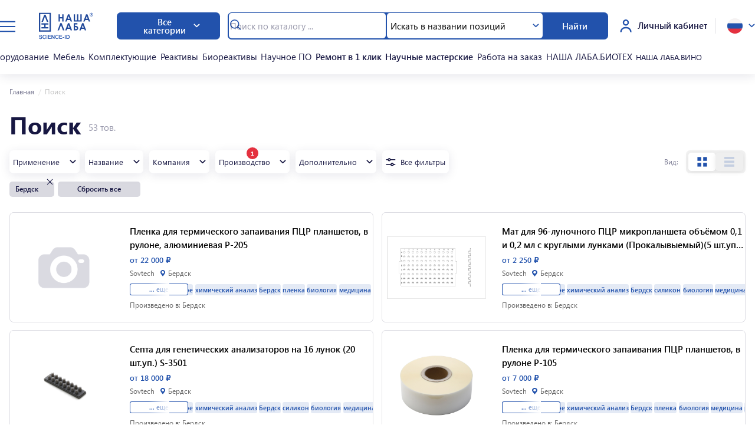

--- FILE ---
content_type: application/javascript; charset=UTF-8
request_url: https://lab.scienceid.net/app/db390d3.modern.js
body_size: 161430
content:
/*! For license information please see LICENSES */
(window.webpackJsonp=window.webpackJsonp||[]).push([[812],{1019:function(t,e){!function(){"use strict";if("object"==typeof window)if("IntersectionObserver"in window&&"IntersectionObserverEntry"in window&&"intersectionRatio"in window.IntersectionObserverEntry.prototype)"isIntersecting"in window.IntersectionObserverEntry.prototype||Object.defineProperty(window.IntersectionObserverEntry.prototype,"isIntersecting",{get:function(){return this.intersectionRatio>0}});else{var t=window.document,e=[],n=null,r=null;l.prototype.THROTTLE_TIMEOUT=100,l.prototype.POLL_INTERVAL=null,l.prototype.USE_MUTATION_OBSERVER=!0,l._setupCrossOriginUpdater=function(){return n||(n=function(t,n){r=t&&n?v(t,n):{top:0,bottom:0,left:0,right:0,width:0,height:0},e.forEach(function(t){t._checkForIntersections()})}),n},l._resetCrossOriginUpdater=function(){n=null,r=null},l.prototype.observe=function(t){if(!this._observationTargets.some(function(e){return e.element==t})){if(!t||1!=t.nodeType)throw new Error("target must be an Element");this._registerInstance(),this._observationTargets.push({element:t,entry:null}),this._monitorIntersections(t.ownerDocument),this._checkForIntersections()}},l.prototype.unobserve=function(t){this._observationTargets=this._observationTargets.filter(function(e){return e.element!=t}),this._unmonitorIntersections(t.ownerDocument),0==this._observationTargets.length&&this._unregisterInstance()},l.prototype.disconnect=function(){this._observationTargets=[],this._unmonitorAllIntersections(),this._unregisterInstance()},l.prototype.takeRecords=function(){var t=this._queuedEntries.slice();return this._queuedEntries=[],t},l.prototype._initThresholds=function(t){var e=t||[0];return Array.isArray(e)||(e=[e]),e.sort().filter(function(t,i,a){if("number"!=typeof t||isNaN(t)||t<0||t>1)throw new Error("threshold must be a number between 0 and 1 inclusively");return t!==a[i-1]})},l.prototype._parseRootMargin=function(t){var e=(t||"0px").split(/\s+/).map(function(t){var e=/^(-?\d*\.?\d+)(px|%)$/.exec(t);if(!e)throw new Error("rootMargin must be specified in pixels or percent");return{value:parseFloat(e[1]),unit:e[2]}});return e[1]=e[1]||e[0],e[2]=e[2]||e[0],e[3]=e[3]||e[1],e},l.prototype._monitorIntersections=function(e){var n=e.defaultView;if(n&&-1==this._monitoringDocuments.indexOf(e)){var r=this._checkForIntersections,o=null,l=null;if(this.POLL_INTERVAL?o=n.setInterval(r,this.POLL_INTERVAL):(c(n,"resize",r,!0),c(e,"scroll",r,!0),this.USE_MUTATION_OBSERVER&&"MutationObserver"in n&&(l=new n.MutationObserver(r)).observe(e,{attributes:!0,childList:!0,characterData:!0,subtree:!0})),this._monitoringDocuments.push(e),this._monitoringUnsubscribes.push(function(){var t=e.defaultView;t&&(o&&t.clearInterval(o),d(t,"resize",r,!0)),d(e,"scroll",r,!0),l&&l.disconnect()}),e!=(this.root&&this.root.ownerDocument||t)){var f=x(e);f&&this._monitorIntersections(f.ownerDocument)}}},l.prototype._unmonitorIntersections=function(e){var n=this._monitoringDocuments.indexOf(e);if(-1!=n){var r=this.root&&this.root.ownerDocument||t,o=this._observationTargets.some(function(t){var n=t.element.ownerDocument;if(n==e)return!0;for(;n&&n!=r;){var o=x(n);if((n=o&&o.ownerDocument)==e)return!0}return!1});if(!o){var l=this._monitoringUnsubscribes[n];if(this._monitoringDocuments.splice(n,1),this._monitoringUnsubscribes.splice(n,1),l(),e!=r){var c=x(e);c&&this._unmonitorIntersections(c.ownerDocument)}}}},l.prototype._unmonitorAllIntersections=function(){var t=this._monitoringUnsubscribes.slice(0);this._monitoringDocuments.length=0,this._monitoringUnsubscribes.length=0;for(var i=0;i<t.length;i++)t[i]()},l.prototype._checkForIntersections=function(){if(this.root||!n||r){var t=this._rootIsInDom(),e=t?this._getRootRect():{top:0,bottom:0,left:0,right:0,width:0,height:0};this._observationTargets.forEach(function(r){var l=r.element,c=h(l),d=this._rootContainsTarget(l),f=r.entry,m=t&&d&&this._computeTargetAndRootIntersection(l,c,e),v=r.entry=new o({time:window.performance&&performance.now&&performance.now(),target:l,boundingClientRect:c,rootBounds:n&&!this.root?null:e,intersectionRect:m});f?t&&d?this._hasCrossedThreshold(f,v)&&this._queuedEntries.push(v):f&&f.isIntersecting&&this._queuedEntries.push(v):this._queuedEntries.push(v)},this),this._queuedEntries.length&&this._callback(this.takeRecords(),this)}},l.prototype._computeTargetAndRootIntersection=function(e,o,l){if("none"!=window.getComputedStyle(e).display){for(var c=o,d=w(e),m=!1;!m&&d;){var y=null,x=1==d.nodeType?window.getComputedStyle(d):{};if("none"==x.display)return null;if(d==this.root||9==d.nodeType)if(m=!0,d==this.root||d==t)n&&!this.root?!r||0==r.width&&0==r.height?(d=null,y=null,c=null):y=r:y=l;else{var _=w(d),k=_&&h(_),S=_&&this._computeTargetAndRootIntersection(_,k,l);k&&S?(d=_,y=v(k,S)):(d=null,c=null)}else{var O=d.ownerDocument;d!=O.body&&d!=O.documentElement&&"visible"!=x.overflow&&(y=h(d))}if(y&&(c=f(y,c)),!c)break;d=d&&w(d)}return c}},l.prototype._getRootRect=function(){var e;if(this.root)e=h(this.root);else{var html=t.documentElement,body=t.body;e={top:0,left:0,right:html.clientWidth||body.clientWidth,width:html.clientWidth||body.clientWidth,bottom:html.clientHeight||body.clientHeight,height:html.clientHeight||body.clientHeight}}return this._expandRectByRootMargin(e)},l.prototype._expandRectByRootMargin=function(rect){var t=this._rootMarginValues.map(function(t,i){return"px"==t.unit?t.value:t.value*(i%2?rect.width:rect.height)/100}),e={top:rect.top-t[0],right:rect.right+t[1],bottom:rect.bottom+t[2],left:rect.left-t[3]};return e.width=e.right-e.left,e.height=e.bottom-e.top,e},l.prototype._hasCrossedThreshold=function(t,e){var n=t&&t.isIntersecting?t.intersectionRatio||0:-1,r=e.isIntersecting?e.intersectionRatio||0:-1;if(n!==r)for(var i=0;i<this.thresholds.length;i++){var o=this.thresholds[i];if(o==n||o==r||o<n!=o<r)return!0}},l.prototype._rootIsInDom=function(){return!this.root||y(t,this.root)},l.prototype._rootContainsTarget=function(e){return y(this.root||t,e)&&(!this.root||this.root.ownerDocument==e.ownerDocument)},l.prototype._registerInstance=function(){e.indexOf(this)<0&&e.push(this)},l.prototype._unregisterInstance=function(){var t=e.indexOf(this);-1!=t&&e.splice(t,1)},window.IntersectionObserver=l,window.IntersectionObserverEntry=o}function o(t){this.time=t.time,this.target=t.target,this.rootBounds=m(t.rootBounds),this.boundingClientRect=m(t.boundingClientRect),this.intersectionRect=m(t.intersectionRect||{top:0,bottom:0,left:0,right:0,width:0,height:0}),this.isIntersecting=!!t.intersectionRect;var e=this.boundingClientRect,n=e.width*e.height,r=this.intersectionRect,o=r.width*r.height;this.intersectionRatio=n?Number((o/n).toFixed(4)):this.isIntersecting?1:0}function l(t,e){var n,r,o,l=e||{};if("function"!=typeof t)throw new Error("callback must be a function");if(l.root&&1!=l.root.nodeType)throw new Error("root must be an Element");this._checkForIntersections=(n=this._checkForIntersections.bind(this),r=this.THROTTLE_TIMEOUT,o=null,function(){o||(o=setTimeout(function(){n(),o=null},r))}),this._callback=t,this._observationTargets=[],this._queuedEntries=[],this._rootMarginValues=this._parseRootMargin(l.rootMargin),this.thresholds=this._initThresholds(l.threshold),this.root=l.root||null,this.rootMargin=this._rootMarginValues.map(function(t){return t.value+t.unit}).join(" "),this._monitoringDocuments=[],this._monitoringUnsubscribes=[]}function c(t,e,n,r){"function"==typeof t.addEventListener?t.addEventListener(e,n,r||!1):"function"==typeof t.attachEvent&&t.attachEvent("on"+e,n)}function d(t,e,n,r){"function"==typeof t.removeEventListener?t.removeEventListener(e,n,r||!1):"function"==typeof t.detatchEvent&&t.detatchEvent("on"+e,n)}function f(t,e){var n=Math.max(t.top,e.top),r=Math.min(t.bottom,e.bottom),o=Math.max(t.left,e.left),l=Math.min(t.right,e.right),c=l-o,d=r-n;return c>=0&&d>=0&&{top:n,bottom:r,left:o,right:l,width:c,height:d}||null}function h(t){var rect;try{rect=t.getBoundingClientRect()}catch(t){}return rect?(rect.width&&rect.height||(rect={top:rect.top,right:rect.right,bottom:rect.bottom,left:rect.left,width:rect.right-rect.left,height:rect.bottom-rect.top}),rect):{top:0,bottom:0,left:0,right:0,width:0,height:0}}function m(rect){return!rect||"x"in rect?rect:{top:rect.top,y:rect.top,bottom:rect.bottom,left:rect.left,x:rect.left,right:rect.right,width:rect.width,height:rect.height}}function v(t,e){var n=e.top-t.top,r=e.left-t.left;return{top:n,left:r,height:e.height,width:e.width,bottom:n+e.height,right:r+e.width}}function y(t,e){for(var n=e;n;){if(n==t)return!0;n=w(n)}return!1}function w(e){var n=e.parentNode;return 9==e.nodeType&&e!=t?x(e):n&&11==n.nodeType&&n.host?n.host:n&&n.assignedSlot?n.assignedSlot.parentNode:n}function x(t){try{return t.defaultView&&t.defaultView.frameElement||null}catch(t){return null}}}()},102:function(t,e,n){var r=n(837),o=n(840);t.exports=function(object,t){var e=o(object,t);return r(e)?e:void 0}},103:function(t,e,n){"use strict";var r=n(222),o=n(435),l=n(437);t.exports=function(t){var e,n,c=t.space,d=t.mustUseProperty||[],f=t.attributes||{},h=t.properties,m=t.transform,v={},y={};for(e in h)n=new l(e,m(f,e),h[e],c),-1!==d.indexOf(e)&&(n.mustUseProperty=!0),v[e]=n,y[r(e)]=e,y[r(n.attribute)]=e;return new o(v,y,c)}},1038:function(t,e,n){"use strict";var r=n(434),o=n(436),l=n(439),c=n(440),d=n(443),html=n(1040);t.exports=r([l,o,c,d,html])},1039:function(t,e){t.exports=function(){for(var t={},i=0;i<arguments.length;i++){var source=arguments[i];for(var e in source)n.call(source,e)&&(t[e]=source[e])}return t};var n=Object.prototype.hasOwnProperty},1040:function(t,e,n){"use strict";var r=n(163),o=n(103),l=n(441),c=r.boolean,d=r.overloadedBoolean,f=r.booleanish,h=r.number,m=r.spaceSeparated,v=r.commaSeparated;t.exports=o({space:"html",attributes:{acceptcharset:"accept-charset",classname:"class",htmlfor:"for",httpequiv:"http-equiv"},transform:l,mustUseProperty:["checked","multiple","muted","selected"],properties:{abbr:null,accept:v,acceptCharset:m,accessKey:m,action:null,allow:null,allowFullScreen:c,allowPaymentRequest:c,allowUserMedia:c,alt:null,as:null,async:c,autoCapitalize:null,autoComplete:m,autoFocus:c,autoPlay:c,capture:c,charSet:null,checked:c,cite:null,className:m,cols:h,colSpan:null,content:null,contentEditable:f,controls:c,controlsList:m,coords:h|v,crossOrigin:null,data:null,dateTime:null,decoding:null,default:c,defer:c,dir:null,dirName:null,disabled:c,download:d,draggable:f,encType:null,enterKeyHint:null,form:null,formAction:null,formEncType:null,formMethod:null,formNoValidate:c,formTarget:null,headers:m,height:h,hidden:c,high:h,href:null,hrefLang:null,htmlFor:m,httpEquiv:m,id:null,imageSizes:null,imageSrcSet:v,inputMode:null,integrity:null,is:null,isMap:c,itemId:null,itemProp:m,itemRef:m,itemScope:c,itemType:m,kind:null,label:null,lang:null,language:null,list:null,loading:null,loop:c,low:h,manifest:null,max:null,maxLength:h,media:null,method:null,min:null,minLength:h,multiple:c,muted:c,name:null,nonce:null,noModule:c,noValidate:c,onAbort:null,onAfterPrint:null,onAuxClick:null,onBeforePrint:null,onBeforeUnload:null,onBlur:null,onCancel:null,onCanPlay:null,onCanPlayThrough:null,onChange:null,onClick:null,onClose:null,onContextMenu:null,onCopy:null,onCueChange:null,onCut:null,onDblClick:null,onDrag:null,onDragEnd:null,onDragEnter:null,onDragExit:null,onDragLeave:null,onDragOver:null,onDragStart:null,onDrop:null,onDurationChange:null,onEmptied:null,onEnded:null,onError:null,onFocus:null,onFormData:null,onHashChange:null,onInput:null,onInvalid:null,onKeyDown:null,onKeyPress:null,onKeyUp:null,onLanguageChange:null,onLoad:null,onLoadedData:null,onLoadedMetadata:null,onLoadEnd:null,onLoadStart:null,onMessage:null,onMessageError:null,onMouseDown:null,onMouseEnter:null,onMouseLeave:null,onMouseMove:null,onMouseOut:null,onMouseOver:null,onMouseUp:null,onOffline:null,onOnline:null,onPageHide:null,onPageShow:null,onPaste:null,onPause:null,onPlay:null,onPlaying:null,onPopState:null,onProgress:null,onRateChange:null,onRejectionHandled:null,onReset:null,onResize:null,onScroll:null,onSecurityPolicyViolation:null,onSeeked:null,onSeeking:null,onSelect:null,onSlotChange:null,onStalled:null,onStorage:null,onSubmit:null,onSuspend:null,onTimeUpdate:null,onToggle:null,onUnhandledRejection:null,onUnload:null,onVolumeChange:null,onWaiting:null,onWheel:null,open:c,optimum:h,pattern:null,ping:m,placeholder:null,playsInline:c,poster:null,preload:null,readOnly:c,referrerPolicy:null,rel:m,required:c,reversed:c,rows:h,rowSpan:h,sandbox:m,scope:null,scoped:c,seamless:c,selected:c,shape:null,size:h,sizes:null,slot:null,span:h,spellCheck:f,src:null,srcDoc:null,srcLang:null,srcSet:v,start:h,step:null,style:null,tabIndex:h,target:null,title:null,translate:null,type:null,typeMustMatch:c,useMap:null,value:f,width:h,wrap:null,align:null,aLink:null,archive:m,axis:null,background:null,bgColor:null,border:h,borderColor:null,bottomMargin:h,cellPadding:null,cellSpacing:null,char:null,charOff:null,classId:null,clear:null,code:null,codeBase:null,codeType:null,color:null,compact:c,declare:c,event:null,face:null,frame:null,frameBorder:null,hSpace:h,leftMargin:h,link:null,longDesc:null,lowSrc:null,marginHeight:h,marginWidth:h,noResize:c,noHref:c,noShade:c,noWrap:c,object:null,profile:null,prompt:null,rev:null,rightMargin:h,rules:null,scheme:null,scrolling:f,standby:null,summary:null,text:null,topMargin:h,valueType:null,version:null,vAlign:null,vLink:null,vSpace:h,allowTransparency:null,autoCorrect:null,autoSave:null,disablePictureInPicture:c,disableRemotePlayback:c,prefix:null,property:null,results:h,security:null,unselectable:null}})},1041:function(t,e,n){"use strict";var r=n(434),o=n(436),l=n(439),c=n(440),d=n(443),svg=n(1042);t.exports=r([l,o,c,d,svg])},1042:function(t,e,n){"use strict";var r=n(163),o=n(103),l=n(442),c=r.boolean,d=r.number,f=r.spaceSeparated,h=r.commaSeparated,m=r.commaOrSpaceSeparated;t.exports=o({space:"svg",attributes:{accentHeight:"accent-height",alignmentBaseline:"alignment-baseline",arabicForm:"arabic-form",baselineShift:"baseline-shift",capHeight:"cap-height",className:"class",clipPath:"clip-path",clipRule:"clip-rule",colorInterpolation:"color-interpolation",colorInterpolationFilters:"color-interpolation-filters",colorProfile:"color-profile",colorRendering:"color-rendering",crossOrigin:"crossorigin",dataType:"datatype",dominantBaseline:"dominant-baseline",enableBackground:"enable-background",fillOpacity:"fill-opacity",fillRule:"fill-rule",floodColor:"flood-color",floodOpacity:"flood-opacity",fontFamily:"font-family",fontSize:"font-size",fontSizeAdjust:"font-size-adjust",fontStretch:"font-stretch",fontStyle:"font-style",fontVariant:"font-variant",fontWeight:"font-weight",glyphName:"glyph-name",glyphOrientationHorizontal:"glyph-orientation-horizontal",glyphOrientationVertical:"glyph-orientation-vertical",hrefLang:"hreflang",horizAdvX:"horiz-adv-x",horizOriginX:"horiz-origin-x",horizOriginY:"horiz-origin-y",imageRendering:"image-rendering",letterSpacing:"letter-spacing",lightingColor:"lighting-color",markerEnd:"marker-end",markerMid:"marker-mid",markerStart:"marker-start",navDown:"nav-down",navDownLeft:"nav-down-left",navDownRight:"nav-down-right",navLeft:"nav-left",navNext:"nav-next",navPrev:"nav-prev",navRight:"nav-right",navUp:"nav-up",navUpLeft:"nav-up-left",navUpRight:"nav-up-right",onAbort:"onabort",onActivate:"onactivate",onAfterPrint:"onafterprint",onBeforePrint:"onbeforeprint",onBegin:"onbegin",onCancel:"oncancel",onCanPlay:"oncanplay",onCanPlayThrough:"oncanplaythrough",onChange:"onchange",onClick:"onclick",onClose:"onclose",onCopy:"oncopy",onCueChange:"oncuechange",onCut:"oncut",onDblClick:"ondblclick",onDrag:"ondrag",onDragEnd:"ondragend",onDragEnter:"ondragenter",onDragExit:"ondragexit",onDragLeave:"ondragleave",onDragOver:"ondragover",onDragStart:"ondragstart",onDrop:"ondrop",onDurationChange:"ondurationchange",onEmptied:"onemptied",onEnd:"onend",onEnded:"onended",onError:"onerror",onFocus:"onfocus",onFocusIn:"onfocusin",onFocusOut:"onfocusout",onHashChange:"onhashchange",onInput:"oninput",onInvalid:"oninvalid",onKeyDown:"onkeydown",onKeyPress:"onkeypress",onKeyUp:"onkeyup",onLoad:"onload",onLoadedData:"onloadeddata",onLoadedMetadata:"onloadedmetadata",onLoadStart:"onloadstart",onMessage:"onmessage",onMouseDown:"onmousedown",onMouseEnter:"onmouseenter",onMouseLeave:"onmouseleave",onMouseMove:"onmousemove",onMouseOut:"onmouseout",onMouseOver:"onmouseover",onMouseUp:"onmouseup",onMouseWheel:"onmousewheel",onOffline:"onoffline",onOnline:"ononline",onPageHide:"onpagehide",onPageShow:"onpageshow",onPaste:"onpaste",onPause:"onpause",onPlay:"onplay",onPlaying:"onplaying",onPopState:"onpopstate",onProgress:"onprogress",onRateChange:"onratechange",onRepeat:"onrepeat",onReset:"onreset",onResize:"onresize",onScroll:"onscroll",onSeeked:"onseeked",onSeeking:"onseeking",onSelect:"onselect",onShow:"onshow",onStalled:"onstalled",onStorage:"onstorage",onSubmit:"onsubmit",onSuspend:"onsuspend",onTimeUpdate:"ontimeupdate",onToggle:"ontoggle",onUnload:"onunload",onVolumeChange:"onvolumechange",onWaiting:"onwaiting",onZoom:"onzoom",overlinePosition:"overline-position",overlineThickness:"overline-thickness",paintOrder:"paint-order",panose1:"panose-1",pointerEvents:"pointer-events",referrerPolicy:"referrerpolicy",renderingIntent:"rendering-intent",shapeRendering:"shape-rendering",stopColor:"stop-color",stopOpacity:"stop-opacity",strikethroughPosition:"strikethrough-position",strikethroughThickness:"strikethrough-thickness",strokeDashArray:"stroke-dasharray",strokeDashOffset:"stroke-dashoffset",strokeLineCap:"stroke-linecap",strokeLineJoin:"stroke-linejoin",strokeMiterLimit:"stroke-miterlimit",strokeOpacity:"stroke-opacity",strokeWidth:"stroke-width",tabIndex:"tabindex",textAnchor:"text-anchor",textDecoration:"text-decoration",textRendering:"text-rendering",typeOf:"typeof",underlinePosition:"underline-position",underlineThickness:"underline-thickness",unicodeBidi:"unicode-bidi",unicodeRange:"unicode-range",unitsPerEm:"units-per-em",vAlphabetic:"v-alphabetic",vHanging:"v-hanging",vIdeographic:"v-ideographic",vMathematical:"v-mathematical",vectorEffect:"vector-effect",vertAdvY:"vert-adv-y",vertOriginX:"vert-origin-x",vertOriginY:"vert-origin-y",wordSpacing:"word-spacing",writingMode:"writing-mode",xHeight:"x-height",playbackOrder:"playbackorder",timelineBegin:"timelinebegin"},transform:l,properties:{about:m,accentHeight:d,accumulate:null,additive:null,alignmentBaseline:null,alphabetic:d,amplitude:d,arabicForm:null,ascent:d,attributeName:null,attributeType:null,azimuth:d,bandwidth:null,baselineShift:null,baseFrequency:null,baseProfile:null,bbox:null,begin:null,bias:d,by:null,calcMode:null,capHeight:d,className:f,clip:null,clipPath:null,clipPathUnits:null,clipRule:null,color:null,colorInterpolation:null,colorInterpolationFilters:null,colorProfile:null,colorRendering:null,content:null,contentScriptType:null,contentStyleType:null,crossOrigin:null,cursor:null,cx:null,cy:null,d:null,dataType:null,defaultAction:null,descent:d,diffuseConstant:d,direction:null,display:null,dur:null,divisor:d,dominantBaseline:null,download:c,dx:null,dy:null,edgeMode:null,editable:null,elevation:d,enableBackground:null,end:null,event:null,exponent:d,externalResourcesRequired:null,fill:null,fillOpacity:d,fillRule:null,filter:null,filterRes:null,filterUnits:null,floodColor:null,floodOpacity:null,focusable:null,focusHighlight:null,fontFamily:null,fontSize:null,fontSizeAdjust:null,fontStretch:null,fontStyle:null,fontVariant:null,fontWeight:null,format:null,fr:null,from:null,fx:null,fy:null,g1:h,g2:h,glyphName:h,glyphOrientationHorizontal:null,glyphOrientationVertical:null,glyphRef:null,gradientTransform:null,gradientUnits:null,handler:null,hanging:d,hatchContentUnits:null,hatchUnits:null,height:null,href:null,hrefLang:null,horizAdvX:d,horizOriginX:d,horizOriginY:d,id:null,ideographic:d,imageRendering:null,initialVisibility:null,in:null,in2:null,intercept:d,k:d,k1:d,k2:d,k3:d,k4:d,kernelMatrix:m,kernelUnitLength:null,keyPoints:null,keySplines:null,keyTimes:null,kerning:null,lang:null,lengthAdjust:null,letterSpacing:null,lightingColor:null,limitingConeAngle:d,local:null,markerEnd:null,markerMid:null,markerStart:null,markerHeight:null,markerUnits:null,markerWidth:null,mask:null,maskContentUnits:null,maskUnits:null,mathematical:null,max:null,media:null,mediaCharacterEncoding:null,mediaContentEncodings:null,mediaSize:d,mediaTime:null,method:null,min:null,mode:null,name:null,navDown:null,navDownLeft:null,navDownRight:null,navLeft:null,navNext:null,navPrev:null,navRight:null,navUp:null,navUpLeft:null,navUpRight:null,numOctaves:null,observer:null,offset:null,onAbort:null,onActivate:null,onAfterPrint:null,onBeforePrint:null,onBegin:null,onCancel:null,onCanPlay:null,onCanPlayThrough:null,onChange:null,onClick:null,onClose:null,onCopy:null,onCueChange:null,onCut:null,onDblClick:null,onDrag:null,onDragEnd:null,onDragEnter:null,onDragExit:null,onDragLeave:null,onDragOver:null,onDragStart:null,onDrop:null,onDurationChange:null,onEmptied:null,onEnd:null,onEnded:null,onError:null,onFocus:null,onFocusIn:null,onFocusOut:null,onHashChange:null,onInput:null,onInvalid:null,onKeyDown:null,onKeyPress:null,onKeyUp:null,onLoad:null,onLoadedData:null,onLoadedMetadata:null,onLoadStart:null,onMessage:null,onMouseDown:null,onMouseEnter:null,onMouseLeave:null,onMouseMove:null,onMouseOut:null,onMouseOver:null,onMouseUp:null,onMouseWheel:null,onOffline:null,onOnline:null,onPageHide:null,onPageShow:null,onPaste:null,onPause:null,onPlay:null,onPlaying:null,onPopState:null,onProgress:null,onRateChange:null,onRepeat:null,onReset:null,onResize:null,onScroll:null,onSeeked:null,onSeeking:null,onSelect:null,onShow:null,onStalled:null,onStorage:null,onSubmit:null,onSuspend:null,onTimeUpdate:null,onToggle:null,onUnload:null,onVolumeChange:null,onWaiting:null,onZoom:null,opacity:null,operator:null,order:null,orient:null,orientation:null,origin:null,overflow:null,overlay:null,overlinePosition:d,overlineThickness:d,paintOrder:null,panose1:null,path:null,pathLength:d,patternContentUnits:null,patternTransform:null,patternUnits:null,phase:null,ping:f,pitch:null,playbackOrder:null,pointerEvents:null,points:null,pointsAtX:d,pointsAtY:d,pointsAtZ:d,preserveAlpha:null,preserveAspectRatio:null,primitiveUnits:null,propagate:null,property:m,r:null,radius:null,referrerPolicy:null,refX:null,refY:null,rel:m,rev:m,renderingIntent:null,repeatCount:null,repeatDur:null,requiredExtensions:m,requiredFeatures:m,requiredFonts:m,requiredFormats:m,resource:null,restart:null,result:null,rotate:null,rx:null,ry:null,scale:null,seed:null,shapeRendering:null,side:null,slope:null,snapshotTime:null,specularConstant:d,specularExponent:d,spreadMethod:null,spacing:null,startOffset:null,stdDeviation:null,stemh:null,stemv:null,stitchTiles:null,stopColor:null,stopOpacity:null,strikethroughPosition:d,strikethroughThickness:d,string:null,stroke:null,strokeDashArray:m,strokeDashOffset:null,strokeLineCap:null,strokeLineJoin:null,strokeMiterLimit:d,strokeOpacity:d,strokeWidth:null,style:null,surfaceScale:d,syncBehavior:null,syncBehaviorDefault:null,syncMaster:null,syncTolerance:null,syncToleranceDefault:null,systemLanguage:m,tabIndex:d,tableValues:null,target:null,targetX:d,targetY:d,textAnchor:null,textDecoration:null,textRendering:null,textLength:null,timelineBegin:null,title:null,transformBehavior:null,type:null,typeOf:m,to:null,transform:null,u1:null,u2:null,underlinePosition:d,underlineThickness:d,unicode:null,unicodeBidi:null,unicodeRange:null,unitsPerEm:d,values:null,vAlphabetic:d,vMathematical:d,vectorEffect:null,vHanging:d,vIdeographic:d,version:null,vertAdvY:d,vertOriginX:d,vertOriginY:d,viewBox:null,viewTarget:null,visibility:null,width:null,widths:null,wordSpacing:null,writingMode:null,x:null,x1:null,x2:null,xChannelSelector:null,xHeight:d,y:null,y1:null,y2:null,yChannelSelector:null,z:null,zoomAndPan:null}})},1043:function(t,e,n){"use strict";var r=n(222),o=n(437),l=n(438),data="data";t.exports=function(t,e){var n=r(e),v=e,y=l;if(n in t.normal)return t.property[t.normal[n]];n.length>4&&n.slice(0,4)===data&&c.test(e)&&("-"===e.charAt(4)?v=function(t){var e=t.slice(5).replace(d,m);return data+e.charAt(0).toUpperCase()+e.slice(1)}(e):e=function(t){var e=t.slice(4);if(d.test(e))return t;e=e.replace(f,h),"-"!==e.charAt(0)&&(e="-"+e);return data+e}(e),y=o);return new y(v,e)};var c=/^data[-\w.:]+$/i,d=/-[a-z]/g,f=/[A-Z]/g;function h(t){return"-"+t.toLowerCase()}function m(t){return t.charAt(1).toUpperCase()}},1045:function(t,e,n){"use strict";n.r(e),n.d(e,"ScrollToPlugin",function(){return C}),n.d(e,"default",function(){return C});var r,o,l,c,d,f,h,m,v=function(){return"undefined"!=typeof window},y=function(){return r||v()&&(r=window.gsap)&&r.registerPlugin&&r},w=function(t){return"string"==typeof t},x=function(t){return"function"==typeof t},_=function(element,t){var e="x"===t?"Width":"Height",n="scroll"+e,r="client"+e;return element===l||element===c||element===d?Math.max(c[n],d[n])-(l["inner"+e]||c[r]||d[r]):element[n]-element["offset"+e]},k=function(t,e){var p="scroll"+("x"===e?"Left":"Top");return t===l&&(null!=t.pageXOffset?p="page"+e.toUpperCase()+"Offset":t=null!=c[p]?c:d),function(){return t[p]}},S=function(element,t){if(!(element=f(element)[0])||!element.getBoundingClientRect)return console.warn("scrollTo target doesn't exist. Using 0")||{x:0,y:0};var rect=element.getBoundingClientRect(),e=!t||t===l||t===d,n=e?{top:c.clientTop-(l.pageYOffset||c.scrollTop||d.scrollTop||0),left:c.clientLeft-(l.pageXOffset||c.scrollLeft||d.scrollLeft||0)}:t.getBoundingClientRect(),r={x:rect.left-n.left,y:rect.top-n.top};return!e&&t&&(r.x+=k(t,"x")(),r.y+=k(t,"y")()),r},O=function(t,e,n,r,o){return isNaN(t)||"object"==typeof t?w(t)&&"="===t.charAt(1)?parseFloat(t.substr(2))*("-"===t.charAt(0)?-1:1)+r-o:"max"===t?_(e,n)-o:Math.min(_(e,n),S(t,e)[n]-o):parseFloat(t)-o},T=function(){r=y(),v()&&r&&"undefined"!=typeof document&&document.body&&(l=window,d=document.body,c=document.documentElement,f=r.utils.toArray,r.config({autoKillThreshold:7}),h=r.config(),o=1)},C={version:"3.14.2",name:"scrollTo",rawVars:1,register:function(t){r=t,T()},init:function(t,e,n,c,d){o||T();var data=this,f=r.getProperty(t,"scrollSnapType");data.isWin=t===l,data.target=t,data.tween=n,e=function(t,e,n,r){if(x(t)&&(t=t(e,n,r)),"object"!=typeof t)return w(t)&&"max"!==t&&"="!==t.charAt(1)?{x:t,y:t}:{y:t};if(t.nodeType)return{y:t,x:t};var p,o={};for(p in t)o[p]="onAutoKill"!==p&&x(t[p])?t[p](e,n,r):t[p];return o}(e,c,t,d),data.vars=e,data.autoKill=!!("autoKill"in e?e:h).autoKill,data.getX=k(t,"x"),data.getY=k(t,"y"),data.x=data.xPrev=data.getX(),data.y=data.yPrev=data.getY(),m||(m=r.core.globals().ScrollTrigger),"smooth"===r.getProperty(t,"scrollBehavior")&&r.set(t,{scrollBehavior:"auto"}),f&&"none"!==f&&(data.snap=1,data.snapInline=t.style.scrollSnapType,t.style.scrollSnapType="none"),null!=e.x?(data.add(data,"x",data.x,O(e.x,t,"x",data.x,e.offsetX||0),c,d),data._props.push("scrollTo_x")):data.skipX=1,null!=e.y?(data.add(data,"y",data.y,O(e.y,t,"y",data.y,e.offsetY||0),c,d),data._props.push("scrollTo_y")):data.skipY=1},render:function(t,data){for(var e,n,r,o,c,d=data._pt,f=data.target,v=data.tween,y=data.autoKill,w=data.xPrev,x=data.yPrev,k=data.isWin,S=data.snap,O=data.snapInline;d;)d.r(t,d.d),d=d._next;e=k||!data.skipX?data.getX():w,r=(n=k||!data.skipY?data.getY():x)-x,o=e-w,c=h.autoKillThreshold,data.x<0&&(data.x=0),data.y<0&&(data.y=0),y&&(!data.skipX&&(o>c||o<-c)&&e<_(f,"x")&&(data.skipX=1),!data.skipY&&(r>c||r<-c)&&n<_(f,"y")&&(data.skipY=1),data.skipX&&data.skipY&&(v.kill(),data.vars.onAutoKill&&data.vars.onAutoKill.apply(v,data.vars.onAutoKillParams||[]))),k?l.scrollTo(data.skipX?e:data.x,data.skipY?n:data.y):(data.skipY||(f.scrollTop=data.y),data.skipX||(f.scrollLeft=data.x)),!S||1!==t&&0!==t||(n=f.scrollTop,e=f.scrollLeft,O?f.style.scrollSnapType=O:f.style.removeProperty("scroll-snap-type"),f.scrollTop=n+1,f.scrollLeft=e+1,f.scrollTop=n,f.scrollLeft=e),data.xPrev=data.x,data.yPrev=data.y,m&&m.update()},kill:function(t){var e="scrollTo"===t,i=this._props.indexOf(t);return(e||"scrollTo_x"===t)&&(this.skipX=1),(e||"scrollTo_y"===t)&&(this.skipY=1),i>-1&&this._props.splice(i,1),!this._props.length}};C.max=_,C.getOffset=S,C.buildGetter=k,C.config=function(t){for(var p in h||T()||(h=r.config()),t)h[p]=t[p]},y()&&r.registerPlugin(C)},108:function(t,e,n){"use strict";n.d(e,"a",function(){return r});n(6),n(94),n(404),n(408),n(39),n(409),n(412),n(413),n(414),n(415);var r=function(){var t=arguments.length>0&&void 0!==arguments[0]?arguments[0]:21;return crypto.getRandomValues(new Uint8Array(t)).reduce((t,e)=>t+=(e&=63)<36?e.toString(36):e<62?(e-26).toString(36).toUpperCase():e>62?"-":"_","")}},109:function(t,e,n){"use strict";var r={name:"NoSsr",functional:!0,props:{placeholder:String,placeholderTag:{type:String,default:"div"}},render:function(t,e){var n=e.parent,r=e.slots,o=e.props,l=r(),c=l.default;void 0===c&&(c=[]);var d=l.placeholder;return n._isMounted?c:(n.$once("hook:mounted",function(){n.$forceUpdate()}),o.placeholderTag&&(o.placeholder||d)?t(o.placeholderTag,{class:["no-ssr-placeholder"]},o.placeholder||d):c.length>0?c.map(function(){return t(!1)}):t(!1))}};t.exports=r},111:function(t,e,n){var r=n(85),o=n(714),l=n(86),c=Function.prototype,d=Object.prototype,f=c.toString,h=d.hasOwnProperty,m=f.call(Object);t.exports=function(t){if(!l(t)||"[object Object]"!=r(t))return!1;var e=o(t);if(null===e)return!0;var n=h.call(e,"constructor")&&e.constructor;return"function"==typeof n&&n instanceof n&&f.call(n)==m}},1154:function(t,e,n){"use strict";n.r(e),n.d(e,"Flip",function(){return Xt}),n.d(e,"default",function(){return Xt});var r,o,l,c,d,f,h,m,v,y="transform",w=y+"Origin",x=function(element){var t=element.ownerDocument||element;!(y in element.style)&&"msTransform"in element.style&&(w=(y="msTransform")+"Origin");for(;t.parentNode&&(t=t.parentNode););if(o=window,h=new L,t){r=t,l=t.documentElement,c=t.body,(m=r.createElementNS("http://www.w3.org/2000/svg","g")).style.transform="none";var e=t.createElement("div"),n=t.createElement("div"),d=t&&(t.body||t.firstElementChild);d&&d.appendChild&&(d.appendChild(e),e.appendChild(n),e.style.position="static",e.style.transform="translate3d(0,0,1px)",v=n.offsetParent!==e,d.removeChild(e))}return t},_=[],k=[],S=function(){return o.pageYOffset||r.scrollTop||l.scrollTop||c.scrollTop||0},O=function(){return o.pageXOffset||r.scrollLeft||l.scrollLeft||c.scrollLeft||0},T=function(element){return element.ownerSVGElement||("svg"===(element.tagName+"").toLowerCase()?element:null)},C=function t(element){return"fixed"===o.getComputedStyle(element).position||((element=element.parentNode)&&1===element.nodeType?t(element):void 0)},E=function t(element,i){if(element.parentNode&&(r||x(element))){var svg=T(element),e=svg?svg.getAttribute("xmlns")||"http://www.w3.org/2000/svg":"http://www.w3.org/1999/xhtml",n=svg?i?"rect":"g":"div",o=2!==i?0:100,l=3===i?100:0,c={position:"absolute",display:"block",pointerEvents:"none",margin:"0",padding:"0"},h=r.createElementNS?r.createElementNS(e.replace(/^https/,"http"),n):r.createElement(n);return i&&(svg?(f||(f=t(element)),h.setAttribute("width",.01),h.setAttribute("height",.01),h.setAttribute("transform","translate("+o+","+l+")"),h.setAttribute("fill","transparent"),f.appendChild(h)):(d||(d=t(element),Object.assign(d.style,c)),Object.assign(h.style,c,{width:"0.1px",height:"0.1px",top:l+"px",left:o+"px"}),d.appendChild(h))),h}throw"Need document and parent."},A=function(svg){var t,e=svg.getCTM();return e||(t=svg.style[y],svg.style[y]="none",svg.appendChild(m),e=m.getCTM(),svg.removeChild(m),t?svg.style[y]=t:svg.style.removeProperty(y.replace(/([A-Z])/g,"-$1").toLowerCase())),e||h.clone()},M=function(element,t){var e,n,b,r,l,c,svg=T(element),m=element===svg,x=svg?_:k,S=element.parentNode,O=S&&!svg&&S.shadowRoot&&S.shadowRoot.appendChild?S.shadowRoot:S;if(element===o)return element;if(x.length||x.push(E(element,1),E(element,2),E(element,3)),e=svg?f:d,svg)m?(r=-(b=A(element)).e/b.a,l=-b.f/b.d,n=h):element.getBBox?(b=element.getBBox(),r=(n=(n=element.transform?element.transform.baseVal:{}).numberOfItems?n.numberOfItems>1?function(t){for(var e=new L,i=0;i<t.numberOfItems;i++)e.multiply(t.getItem(i).matrix);return e}(n):n.getItem(0).matrix:h).a*b.x+n.c*b.y,l=n.b*b.x+n.d*b.y):(n=new L,r=l=0),t&&"g"===element.tagName.toLowerCase()&&(r=l=0),(m||!element.getBoundingClientRect().width?svg:S).appendChild(e),e.setAttribute("transform","matrix("+n.a+","+n.b+","+n.c+","+n.d+","+(n.e+r)+","+(n.f+l)+")");else{if(r=l=0,v)for(n=element.offsetParent,b=element;b&&(b=b.parentNode)&&b!==n&&b.parentNode;)(o.getComputedStyle(b)[y]+"").length>4&&(r=b.offsetLeft,l=b.offsetTop,b=0);if("absolute"!==(c=o.getComputedStyle(element)).position&&"fixed"!==c.position)for(n=element.offsetParent;S&&S!==n;)r+=S.scrollLeft||0,l+=S.scrollTop||0,S=S.parentNode;(b=e.style).top=element.offsetTop-l+"px",b.left=element.offsetLeft-r+"px",b[y]=c[y],b[w]=c[w],b.position="fixed"===c.position?"fixed":"absolute",O.appendChild(e)}return e},P=function(t,a,b,e,n,r,o){return t.a=a,t.b=b,t.c=e,t.d=n,t.e=r,t.f=o,t},L=function(){function t(a,b,t,e,n,r){void 0===a&&(a=1),void 0===b&&(b=0),void 0===t&&(t=0),void 0===e&&(e=1),void 0===n&&(n=0),void 0===r&&(r=0),P(this,a,b,t,e,n,r)}var e=t.prototype;return e.inverse=function(){var a=this.a,b=this.b,t=this.c,e=this.d,n=this.e,r=this.f,o=a*e-b*t||1e-10;return P(this,e/o,-b/o,-t/o,a/o,(t*r-e*n)/o,-(a*r-b*n)/o)},e.multiply=function(t){var a=this.a,b=this.b,e=this.c,n=this.d,r=this.e,o=this.f,l=t.a,c=t.c,d=t.b,f=t.d,h=t.e,m=t.f;return P(this,l*a+d*e,l*b+d*n,c*a+f*e,c*b+f*n,r+h*a+m*e,o+h*b+m*n)},e.clone=function(){return new t(this.a,this.b,this.c,this.d,this.e,this.f)},e.equals=function(t){var a=this.a,b=this.b,e=this.c,n=this.d,r=this.e,o=this.f;return a===t.a&&b===t.b&&e===t.c&&n===t.d&&r===t.e&&o===t.f},e.apply=function(t,e){void 0===e&&(e={});var n=t.x,r=t.y,a=this.a,b=this.b,o=this.c,l=this.d,c=this.e,d=this.f;return e.x=n*a+r*o+c||0,e.y=n*b+r*l+d||0,e},t}();function z(element,t,e,n){if(!element||!element.parentNode||(r||x(element)).documentElement===element)return new L;var o=function(t){for(var a,e;t&&t!==c;)(e=t._gsap)&&e.uncache&&e.get(t,"x"),e&&!e.scaleX&&!e.scaleY&&e.renderTransform&&(e.scaleX=e.scaleY=1e-4,e.renderTransform(1,e),a?a.push(e):a=[e]),t=t.parentNode;return a}(element),l=T(element)?_:k,d=M(element,e),f=l[0].getBoundingClientRect(),h=l[1].getBoundingClientRect(),m=l[2].getBoundingClientRect(),v=d.parentNode,y=!n&&C(element),w=new L((h.left-f.left)/100,(h.top-f.top)/100,(m.left-f.left)/100,(m.top-f.top)/100,f.left+(y?0:O()),f.top+(y?0:S()));if(v.removeChild(d),o)for(f=o.length;f--;)(h=o[f]).scaleX=h.scaleY=0,h.renderTransform(1,h);return t?w.inverse():w}var I,$,D,R,B,j,X,Y,F=1,N=function(t,e){return t.actions.forEach(function(a){return a.vars[e]&&a.vars[e](a)})},U={},Z=180/Math.PI,H=Math.PI/180,W={},V={},G={},K=function(t){return"string"==typeof t?t.split(" ").join("").split(","):t},Q=K("onStart,onUpdate,onComplete,onReverseComplete,onInterrupt"),J=K("transform,transformOrigin,width,height,position,top,left,opacity,zIndex,maxWidth,maxHeight,minWidth,minHeight"),tt=function(t){return I(t)[0]||console.warn("Element not found:",t)},et=function(t){return Math.round(1e4*t)/1e4||0},nt=function(t,e,n){return t.forEach(function(t){return t.classList[n](e)})},it={zIndex:1,kill:1,simple:1,spin:1,clearProps:1,targets:1,toggleClass:1,onComplete:1,onUpdate:1,onInterrupt:1,onStart:1,delay:1,repeat:1,repeatDelay:1,yoyo:1,scale:1,fade:1,absolute:1,props:1,onEnter:1,onLeave:1,custom:1,paused:1,nested:1,prune:1,absoluteOnLeave:1},at={zIndex:1,simple:1,clearProps:1,scale:1,absolute:1,fitChild:1,getVars:1,props:1},ot=function(p){return p.replace(/([A-Z])/g,"-$1").toLowerCase()},st=function(t,e){var p,n={};for(p in t)e[p]||(n[p]=t[p]);return n},lt={},ct=function(t){var p=lt[t]=K(t);return G[t]=p.concat(J),p},ut=function t(e,n,r){void 0===r&&(r=0);for(var o=e.parentNode,l=1e3*Math.pow(10,r)*(n?-1:1),c=n?900*-l:0;e;)c+=l,e=e.previousSibling;return o?c+t(o,n,r+1):c},pt=function(t,e,n){return t.forEach(function(t){return t.d=ut(n?t.element:t.t,e)}),t.sort(function(t,e){return t.d-e.d}),t},ft=function(t,e){for(var p,n,style=t.element.style,a=t.css=t.css||[],i=e.length;i--;)n=style[p=e[i]]||style.getPropertyValue(p),a.push(n?p:V[p]||(V[p]=ot(p)),n);return style},ht=function(t){var e=t.css,style=t.element.style,i=0;for(t.cache.uncache=1;i<e.length;i+=2)e[i+1]?style[e[i]]=e[i+1]:style.removeProperty(e[i]);!e[e.indexOf("transform")+1]&&style.translate&&(style.removeProperty("translate"),style.removeProperty("scale"),style.removeProperty("rotate"))},mt=function(t,e){t.forEach(function(t){return t.a.cache.uncache=1}),e||t.finalStates.forEach(ht)},gt="paddingTop,paddingRight,paddingBottom,paddingLeft,gridArea,transition".split(","),bt=function(t,e,n){var r,o,l,element=t.element,c=t.width,d=t.height,f=t.uncache,h=t.getProp,style=element.style,i=4;if("object"!=typeof e&&(e=t),D&&1!==n)return D._abs.push({t:element,b:t,a:t,sd:0}),D._final.push(function(){return(t.cache.uncache=1)&&ht(t)}),element;for(o="none"===h("display"),t.isVisible&&!o||(o&&(ft(t,["display"]).display=e.display),t.matrix=e.matrix,t.width=c=t.width||e.width,t.height=d=t.height||e.height),ft(t,gt),l=window.getComputedStyle(element);i--;)style[gt[i]]=l[gt[i]];if(style.gridArea="1 / 1 / 1 / 1",style.transition="none",style.position="absolute",style.width=c+"px",style.height=d+"px",style.top||(style.top="0px"),style.left||(style.left="0px"),f)r=new Rt(element);else if((r=st(t,W)).position="absolute",t.simple){var m=element.getBoundingClientRect();r.matrix=new L(1,0,0,1,m.left+O(),m.top+S())}else r.matrix=z(element,!1,!1,!0);return r=Ot(r,t,!0),t.x=j(r.x,.01),t.y=j(r.y,.01),element},vt=function(t,e){return!0!==e&&(e=I(e),t=t.filter(function(t){if(-1!==e.indexOf((t.sd<0?t.b:t.a).element))return!0;t.t._gsap.renderTransform(1),t.b.isVisible&&(t.t.style.width=t.b.width+"px",t.t.style.height=t.b.height+"px")})),t},yt=function(t){return pt(t,!0).forEach(function(t){return(t.a.isVisible||t.b.isVisible)&&bt(t.sd<0?t.b:t.a,t.b,1)})},wt=function(t,e){return e&&t.idLookup[xt(e).id]||t.elementStates[0]},xt=function(t,e,n,r){return t instanceof Rt?t:t instanceof Dt?wt(t,r):new Rt("string"==typeof t?tt(t)||console.warn(t+" not found"):t,e,n)},_t=function(element,t){var p,style=element.style||element;for(p in t)style[p]=t[p]},kt=function(t){return t.map(function(t){return t.element})},St=function(t,e,n){return t&&e.length&&n.add(t(kt(e),n,new Dt(e,0,!0)),0)},Ot=function(t,e,n,r,o,l){var c,d,f,h,m,v,y,element=t.element,w=t.cache,x=t.parent,_=t.x,k=t.y,S=e.width,O=e.height,T=e.scaleX,C=e.scaleY,E=e.rotation,A=e.bounds,M=l&&X&&X(element,"transform,width,height"),P=t,L=e.matrix,D=L.e,R=L.f,B=t.bounds.width!==A.width||t.bounds.height!==A.height||t.scaleX!==T||t.scaleY!==C||t.rotation!==E,Y=!B&&t.simple&&e.simple&&!o;return Y||!x?(T=C=1,E=c=0):(m=function(t){var e=t._gsap||$.core.getCache(t);return e.gmCache===$.ticker.frame?e.gMatrix:(e.gmCache=$.ticker.frame,e.gMatrix=z(t,!0,!1,!0))}(x),v=m.clone().multiply(e.ctm?e.matrix.clone().multiply(e.ctm):e.matrix),E=et(Math.atan2(v.b,v.a)*Z),c=et(Math.atan2(v.c,v.d)*Z+E)%360,T=Math.sqrt(Math.pow(v.a,2)+Math.pow(v.b,2)),C=Math.sqrt(Math.pow(v.c,2)+Math.pow(v.d,2))*Math.cos(c*H),o&&(o=I(o)[0],h=$.getProperty(o),y=o.getBBox&&"function"==typeof o.getBBox&&o.getBBox(),P={scaleX:h("scaleX"),scaleY:h("scaleY"),width:y?y.width:Math.ceil(parseFloat(h("width","px"))),height:y?y.height:parseFloat(h("height","px"))}),w.rotation=E+"deg",w.skewX=c+"deg"),n?(T*=S!==P.width&&P.width?S/P.width:1,C*=O!==P.height&&P.height?O/P.height:1,w.scaleX=T,w.scaleY=C):(S=j(S*T/P.scaleX,0),O=j(O*C/P.scaleY,0),element.style.width=S+"px",element.style.height=O+"px"),r&&_t(element,e.props),Y||!x?(_+=D-t.matrix.e,k+=R-t.matrix.f):B||x!==e.parent?(w.x=_+"px",w.y=k+"px",w.renderTransform(1,w),v=z(o||element,!1,!1,!0),d=m.apply({x:v.e,y:v.f}),_+=(f=m.apply({x:D,y:R})).x-d.x,k+=f.y-d.y):(m.e=m.f=0,_+=(f=m.apply({x:D-t.matrix.e,y:R-t.matrix.f})).x,k+=f.y),_=j(_,.02),k=j(k,.02),!l||l instanceof Rt?(w.x=_+"px",w.y=k+"px",w.renderTransform(1,w)):M&&M.revert(),l&&(l.x=_,l.y=k,l.rotation=E,l.skewX=c,n?(l.scaleX=T,l.scaleY=C):(l.width=S,l.height=O)),l||w},Tt=function(t,e){return t instanceof Dt?t:new Dt(t,e)},Ct=function(t,e,n){var r=t.idLookup[n],o=t.alt[n];return!o.isVisible||(e.getElementState(o.element)||o).isVisible&&r.isVisible?r:o},Et=[],At="width,height,overflowX,overflowY".split(","),Mt=function(t){if(t!==Y){var s=B.style,e=B.clientWidth===window.outerWidth,n=B.clientHeight===window.outerHeight,i=4;if(t&&(e||n)){for(;i--;)Et[i]=s[At[i]];e&&(s.width=B.clientWidth+"px",s.overflowY="hidden"),n&&(s.height=B.clientHeight+"px",s.overflowX="hidden"),Y=t}else if(Y){for(;i--;)Et[i]?s[At[i]]=Et[i]:s.removeProperty(ot(At[i]));Y=t}}},Pt=function(t,e){for(var i=0;i<t.length;i+=3)$.set(t[i],{clearProps:!0}),t[i].setAttribute("style",t[i+e]),t[i]._gsap.gmCache=-1},Lt=function(t,e,n,r){t instanceof Dt&&e instanceof Dt||console.warn("Not a valid state object.");var o,p,l,i,c,d,f,h,m,v,y,w,a,b,x,_=n=n||{},k=_.clearProps,S=_.onEnter,O=_.onLeave,T=_.absolute,C=_.absoluteOnLeave,E=_.custom,A=_.delay,M=_.paused,P=_.repeat,L=_.repeatDelay,I=_.yoyo,R=_.toggleClass,B=_.nested,j=_.zIndex,X=_.scale,Y=_.fade,F=_.stagger,N=_.spin,U=_.prune,Z=("props"in n?n:t).props,H=st(n,it),W=$.timeline({delay:A,paused:M,repeat:P,repeatDelay:L,yoyo:I,data:"isFlip"}),V=H,K=[],tt=[],et=[],ot=[],ut=!0===N?1:N||0,ht="function"==typeof N?N:function(){return ut},gt=t.interrupted||e.interrupted,bt=W[1!==r?"to":"from"];for(p in e.idLookup)y=e.alt[p]?Ct(e,t,p):e.idLookup[p],c=y.element,v=t.idLookup[p],t.alt[p]&&c===v.element&&(t.alt[p].isVisible||!y.isVisible)&&(v=t.alt[p]),v?(d={t:c,b:v,a:y,sd:v.element===c?0:y.isVisible?1:-1},et.push(d),d.sd&&(d.sd<0&&(d.b=y,d.a=v),gt&&ft(d.b,Z?G[Z]:J),Y&&et.push(d.swap={t:v.element,b:d.b,a:d.a,sd:-d.sd,swap:d})),c._flip=v.element._flip=D?D.timeline:W):y.isVisible&&(et.push({t:c,b:st(y,{isVisible:1}),a:y,sd:0,entering:1}),c._flip=D?D.timeline:W);(Z&&(lt[Z]||ct(Z)).forEach(function(p){return H[p]=function(i){return et[i].a.props[p]}}),et.finalStates=m=[],w=function(){pt(et),Mt(!0);var e,r=[];for(i=0;i<et.length;i++)d=et[i],a=d.a,b=d.b,!U||a.isDifferent(b)||d.entering?(c=d.t,!B||d.sd<0||!i||(a=d.a=a.clone({matrix:z(c,!1,!1,!0)})),b.isVisible&&a.isVisible?(d.sd<0?(B&&Pt(r,1),f=new Rt(c,Z,t.simple),Ot(f,a,X,0,0,f),f.matrix=z(c,!1,!1,!0),f.bounds=c.getBoundingClientRect(),f.css=d.b.css,d.a=a=f,Y&&(c.style.opacity=gt?b.opacity:a.opacity),F&&ot.push(c),B&&(Pt(r,2),r.push(c,c.getAttribute("style")))):d.sd>0&&Y&&(c.style.opacity=gt?a.opacity-b.opacity:"0"),Ot(a,b,X,Z),B&&d.sd<0&&r.push(c.getAttribute("style"))):b.isVisible!==a.isVisible&&(b.isVisible?a.isVisible||(b.css=a.css,tt.push(b),et.splice(i--,1),T&&B&&Ot(a,b,X,Z)):(a.isVisible&&K.push(a),et.splice(i--,1))),X||(c.style.maxWidth=Math.max(a.width,b.width)+"px",c.style.maxHeight=Math.max(a.height,b.height)+"px",c.style.minWidth=Math.min(a.width,b.width)+"px",c.style.minHeight=Math.min(a.height,b.height)+"px"),B&&R&&c.classList.add(R)):et.splice(i--,1),m.push(a);if(R&&(e=m.map(function(s){return s.element}),B&&e.forEach(function(t){return t.classList.remove(R)})),Mt(!1),X?(H.scaleX=function(i){return et[i].a.scaleX},H.scaleY=function(i){return et[i].a.scaleY}):(H.width=function(i){return et[i].a.width+"px"},H.height=function(i){return et[i].a.height+"px"},H.autoRound=n.autoRound||!1),H.x=function(i){return et[i].a.x+"px"},H.y=function(i){return et[i].a.y+"px"},H.rotation=function(i){return et[i].a.rotation+(N?360*ht(i,h[i],h):0)},H.skewX=function(i){return et[i].a.skewX},h=et.map(function(t){return t.t}),(j||0===j)&&(H.modifiers={zIndex:function(){return j}},H.zIndex=j,H.immediateRender=!1!==n.immediateRender),Y&&(H.opacity=function(i){return et[i].sd<0?0:et[i].sd>0?et[i].a.opacity:"+=0"}),ot.length){F=$.utils.distribute(F);var v=h.slice(ot.length);H.stagger=function(i,t){return F(~ot.indexOf(t)?h.indexOf(et[i].swap.t):i,t,v)}}if(Q.forEach(function(t){return n[t]&&W.eventCallback(t,n[t],n[t+"Params"])}),E&&h.length)for(p in V=st(H,it),"scale"in E&&(E.scaleX=E.scaleY=E.scale,delete E.scale),E)(o=st(E[p],at))[p]=H[p],!("duration"in o)&&"duration"in H&&(o.duration=H.duration),o.stagger=H.stagger,bt.call(W,h,o,0),delete V[p];(h.length||tt.length||K.length)&&(R&&W.add(function(){return nt(e,R,W._zTime<0?"remove":"add")},0)&&!M&&nt(e,R,"add"),h.length&&bt.call(W,h,V,0)),St(S,K,W),St(O,tt,W);var y=D&&D.timeline;y&&(y.add(W,0),D._final.push(function(){return mt(et,!k)})),l=W.duration(),W.call(function(){var t=W.time()>=l;t&&!y&&mt(et,!k),R&&nt(e,R,t?"remove":"add")})},C&&(T=et.filter(function(t){return!t.sd&&!t.a.isVisible&&t.b.isVisible}).map(function(t){return t.a.element})),D)?(T&&(x=D._abs).push.apply(x,vt(et,T)),D._run.push(w)):(T&&yt(vt(et,T)),w());var wt=D?D.timeline:W;return wt.revert=function(){return It(wt,1,1)},wt},zt=function t(e){e.vars.onInterrupt&&e.vars.onInterrupt.apply(e,e.vars.onInterruptParams||[]),e.getChildren(!0,!1,!0).forEach(t)},It=function(t,e,n){if(t&&t.progress()<1&&(!t.paused()||n))return e&&(zt(t),e<2&&t.progress(1),t.kill()),!0},$t=function(t){for(var e,n=t.idLookup={},r=t.alt={},o=t.elementStates,i=o.length;i--;)n[(e=o[i]).id]?r[e.id]=e:n[e.id]=e},Dt=function(){function t(t,e,n){if(this.props=e&&e.props,this.simple=!(!e||!e.simple),n)this.targets=kt(t),this.elementStates=t,$t(this);else{this.targets=I(t);var r=e&&(!1===e.kill||e.batch&&!e.kill);D&&!r&&D._kill.push(this),this.update(r||!!D)}}var e=t.prototype;return e.update=function(t){var e=this;return this.elementStates=this.targets.map(function(t){return new Rt(t,e.props,e.simple)}),$t(this),this.interrupt(t),this.recordInlineStyles(),this},e.clear=function(){return this.targets.length=this.elementStates.length=0,$t(this),this},e.fit=function(t,e,n){for(var r,o,l=pt(this.elementStates.slice(0),!1,!0),c=(t||this).idLookup,i=0;i<l.length;i++)r=l[i],n&&(r.matrix=z(r.element,!1,!1,!0)),(o=c[r.id])&&Ot(r,o,e,!0,0,r),r.matrix=z(r.element,!1,!1,!0);return this},e.getProperty=function(element,t){var e=this.getElementState(element)||W;return(t in e?e:e.props||W)[t]},e.add=function(t){for(var e,n,r,i=t.targets.length,o=this.idLookup,l=this.alt;i--;)(r=o[(n=t.elementStates[i]).id])&&(n.element===r.element||l[n.id]&&l[n.id].element===n.element)?(e=this.elementStates.indexOf(n.element===r.element?r:l[n.id]),this.targets.splice(e,1,t.targets[i]),this.elementStates.splice(e,1,n)):(this.targets.push(t.targets[i]),this.elementStates.push(n));return t.interrupted&&(this.interrupted=!0),t.simple||(this.simple=!1),$t(this),this},e.compare=function(t){var e,n,p,r,o,l,c,d,f=t.idLookup,h=this.idLookup,m=[],v=[],y=[],w=[],x=[],_=t.alt,k=this.alt,S=function(t,e,n){return(t.isVisible!==e.isVisible?t.isVisible?y:w:t.isVisible?v:m).push(n)&&x.push(n)},O=function(t,e,n){return x.indexOf(n)<0&&S(t,e,n)};for(p in f)o=_[p],l=k[p],r=(e=o?Ct(t,this,p):f[p]).element,n=h[p],l?(d=n.isVisible||!l.isVisible&&r===n.element?n:l,(c=!o||e.isVisible||o.isVisible||d.element!==o.element?e:o).isVisible&&d.isVisible&&c.element!==d.element?((c.isDifferent(d)?v:m).push(c.element,d.element),x.push(c.element,d.element)):S(c,d,c.element),o&&c.element===o.element&&(o=f[p]),O(c.element!==n.element&&o?o:c,n,n.element),O(o&&o.element===l.element?o:c,l,l.element),o&&O(o,l.element===o.element?l:n,o.element)):(n?n.isDifferent(e)?S(e,n,r):m.push(r):y.push(r),o&&O(o,n,o.element));for(p in h)f[p]||(w.push(h[p].element),k[p]&&w.push(k[p].element));return{changed:v,unchanged:m,enter:y,leave:w}},e.recordInlineStyles=function(){for(var t=G[this.props]||J,i=this.elementStates.length;i--;)ft(this.elementStates[i],t)},e.interrupt=function(t){var e=this,n=[];this.targets.forEach(function(r){var o=r._flip,l=It(o,t?0:1);t&&l&&n.indexOf(o)<0&&o.add(function(){return e.updateVisibility()}),l&&n.push(o)}),!t&&n.length&&this.updateVisibility(),this.interrupted||(this.interrupted=!!n.length)},e.updateVisibility=function(){this.elementStates.forEach(function(t){var b=t.element.getBoundingClientRect();t.isVisible=!!(b.width||b.height||b.top||b.left),t.uncache=1})},e.getElementState=function(element){return this.elementStates[this.targets.indexOf(tt(element))]},e.makeAbsolute=function(){return pt(this.elementStates.slice(0),!0,!0).map(bt)},t}(),Rt=function(){function t(element,e,n){element instanceof t?Object.assign(this,element,e||{}):(this.element=element,this.update(e,n))}var e=t.prototype;return e.isDifferent=function(t){var e=this.bounds,n=t.bounds;return e.top!==n.top||e.left!==n.left||e.width!==n.width||e.height!==n.height||!this.matrix.equals(t.matrix)||this.opacity!==t.opacity||this.props&&t.props&&JSON.stringify(this.props)!==JSON.stringify(t.props)},e.clone=function(e){return new t(this,e)},e.update=function(t,e){var n,r,o=this,element=o.element,l=$.getProperty(element),c=$.core.getCache(element),d=element.getBoundingClientRect(),f=element.getBBox&&"function"==typeof element.getBBox&&"svg"!==element.nodeName.toLowerCase()&&element.getBBox(),h=e?new L(1,0,0,1,d.left+O(),d.top+S()):z(element,!1,!1,!0);c.uncache=1,o.getProp=l,o.element=element,o.id=((r=(n=element).getAttribute("data-flip-id"))||n.setAttribute("data-flip-id",r="auto-"+F++),r),o.matrix=h,o.cache=c,o.bounds=d,o.isVisible=!!(d.width||d.height||d.left||d.top),o.display=l("display"),o.position=l("position"),o.parent=element.parentNode,o.x=l("x","px"),o.y=l("y","px"),o.scaleX=c.scaleX,o.scaleY=c.scaleY,o.rotation=l("rotation"),o.skewX=l("skewX"),o.opacity=l("opacity"),o.width=f?f.width:j(l("width","px"),.04),o.height=f?f.height:j(l("height","px"),.04),t&&function(t,e){for(var n=$.getProperty(t.element,null,"native"),r=t.props={},i=e.length;i--;)r[e[i]]=(n(e[i])+"").trim();r.zIndex&&(r.zIndex=parseFloat(r.zIndex)||0)}(o,lt[t]||ct(t)),o.ctm=element.getCTM&&"svg"===element.nodeName.toLowerCase()&&A(element).inverse(),o.simple=e||1===et(h.a)&&!et(h.b)&&!et(h.c)&&1===et(h.d),o.uncache=0},t}(),Bt=function(){function t(t,e){this.vars=t,this.batch=e,this.states=[],this.timeline=e.timeline}var e=t.prototype;return e.getStateById=function(t){for(var i=this.states.length;i--;)if(this.states[i].idLookup[t])return this.states[i]},e.kill=function(){this.batch.remove(this)},t}(),jt=function(){function t(t){this.id=t,this.actions=[],this._kill=[],this._final=[],this._abs=[],this._run=[],this.data={},this.state=new Dt,this.timeline=$.timeline()}var e=t.prototype;return e.add=function(t){var e=this.actions.filter(function(e){return e.vars===t});return e.length?e[0]:(e=new Bt("function"==typeof t?{animate:t}:t,this),this.actions.push(e),e)},e.remove=function(t){var i=this.actions.indexOf(t);return i>=0&&this.actions.splice(i,1),this},e.getState=function(t){var e=this,n=D,r=R;return D=this,this.state.clear(),this._kill.length=0,this.actions.forEach(function(n){n.vars.getState&&(n.states.length=0,R=n,n.state=n.vars.getState(n)),t&&n.states.forEach(function(s){return e.state.add(s)})}),R=r,D=n,this.killConflicts(),this},e.animate=function(){var t,e,n=this,r=D,o=this.timeline,i=this.actions.length;for(D=this,o.clear(),this._abs.length=this._final.length=this._run.length=0,this.actions.forEach(function(a){a.vars.animate&&a.vars.animate(a);var s,t,e=a.vars.onEnter,n=a.vars.onLeave,r=a.targets;r&&r.length&&(e||n)&&(s=new Dt,a.states.forEach(function(t){return s.add(t)}),(t=s.compare(Xt.getState(r))).enter.length&&e&&e(t.enter),t.leave.length&&n&&n(t.leave))}),yt(this._abs),this._run.forEach(function(t){return t()}),e=o.duration(),t=this._final.slice(0),o.add(function(){e<=o.time()&&(t.forEach(function(t){return t()}),N(n,"onComplete"))}),D=r;i--;)this.actions[i].vars.once&&this.actions[i].kill();return N(this,"onStart"),o.restart(),this},e.loadState=function(t){t||(t=function(){return 0});var e=[];return this.actions.forEach(function(n){if(n.vars.loadState){var i,r=function r(o){o&&(n.targets=o),~(i=e.indexOf(r))&&(e.splice(i,1),e.length||t())};e.push(r),n.vars.loadState(r)}}),e.length||t(),this},e.setState=function(){return this.actions.forEach(function(t){return t.targets=t.vars.setState&&t.vars.setState(t)}),this},e.killConflicts=function(t){return this.state.interrupt(t),this._kill.forEach(function(e){return e.interrupt(t)}),this},e.run=function(t,e){var n=this;return this!==D&&(t||this.getState(e),this.loadState(function(){n._killed||(n.setState(),n.animate())})),this},e.clear=function(t){this.state.clear(),t||(this.actions.length=0)},e.getStateById=function(t){for(var s,i=this.actions.length;i--;)if(s=this.actions[i].getStateById(t))return s;return this.state.idLookup[t]&&this.state},e.kill=function(){this._killed=1,this.clear(),delete U[this.id]},t}(),Xt=function(){function t(){}return t.getState=function(e,n){var r=Tt(e,n);return R&&R.states.push(r),n&&n.batch&&t.batch(n.batch).state.add(r),r},t.from=function(t,e){return"clearProps"in(e=e||{})||(e.clearProps=!0),Lt(t,Tt(e.targets||t.targets,{props:e.props||t.props,simple:e.simple,kill:!!e.kill}),e,-1)},t.to=function(t,e){return Lt(t,Tt(e.targets||t.targets,{props:e.props||t.props,simple:e.simple,kill:!!e.kill}),e,1)},t.fromTo=function(t,e,n){return Lt(t,e,n)},t.fit=function(t,e,n){var r=n?st(n,at):{},o=n||r,l=o.absolute,c=o.scale,d=o.getVars,f=o.props,h=o.runBackwards,m=o.onComplete,v=o.simple,y=n&&n.fitChild&&tt(n.fitChild),w=xt(e,f,v,t),x=xt(t,0,v,w),_=f?G[f]:J,k=$.context();return f&&_t(r,w.props),ft(x,_),h&&("immediateRender"in r||(r.immediateRender=!0),r.onComplete=function(){ht(x),m&&m.apply(this,arguments)}),l&&bt(x,w),r=Ot(x,w,c||y,!r.duration&&f,y,r.duration||d?r:0),"object"==typeof n&&"zIndex"in n&&(r.zIndex=n.zIndex),k&&!d&&k.add(function(){return function(){return ht(x)}}),d?r:r.duration?$.to(x.element,r):null},t.makeAbsolute=function(t,e){return(t instanceof Dt?t:new Dt(t,e)).makeAbsolute()},t.batch=function(t){return t||(t="default"),U[t]||(U[t]=new jt(t))},t.killFlipsOf=function(t,e){(t instanceof Dt?t.targets:I(t)).forEach(function(t){return t&&It(t._flip,!1!==e?1:2)})},t.isFlipping=function(e){var n=t.getByTarget(e);return!!n&&n.isActive()},t.getByTarget=function(t){return(tt(t)||W)._flip},t.getElementState=function(t,e){return new Rt(tt(t),e)},t.convertCoordinates=function(t,e,n){var r=z(e,!0,!0).multiply(z(t));return n?r.apply(n):r},t.register=function(t){if(B="undefined"!=typeof document&&document.body){$=t,x(B),I=$.utils.toArray,X=$.core.getStyleSaver;var e=$.utils.snap(.1);j=function(t,n){return e(parseFloat(t)+n)}}},t}();Xt.version="3.14.2","undefined"!=typeof window&&window.gsap&&window.gsap.registerPlugin(Xt)},1155:function(t,e,n){"use strict";function r(t,e){for(var i=0;i<e.length;i++){var n=e[i];n.enumerable=n.enumerable||!1,n.configurable=!0,"value"in n&&(n.writable=!0),Object.defineProperty(t,n.key,n)}}n.r(e),n.d(e,"ScrollTrigger",function(){return wn}),n.d(e,"default",function(){return wn});var o,l,c,d,f,h,m,v,y,w,x,_,k,S=function(){return o||"undefined"!=typeof window&&(o=window.gsap)&&o.registerPlugin&&o},O=1,T=[],C=[],E=[],A=Date.now,M=function(t,e){return e},P=function(element,t){return~E.indexOf(element)&&E[E.indexOf(element)+1][t]},L=function(t){return!!~w.indexOf(t)},z=function(element,t,e,n,r){return element.addEventListener(t,e,{passive:!1!==n,capture:!!r})},I=function(element,t,e,n){return element.removeEventListener(t,e,!!n)},$="scrollLeft",D="scrollTop",R=function(){return x&&x.isPressed||C.cache++},B=function(t,e){var n=function n(r){if(r||0===r){O&&(c.history.scrollRestoration="manual");var o=x&&x.isPressed;r=n.v=Math.round(r)||(x&&x.iOS?1:0),t(r),n.cacheID=C.cache,o&&M("ss",r)}else(e||C.cache!==n.cacheID||M("ref"))&&(n.cacheID=C.cache,n.v=t());return n.v+n.offset};return n.offset=0,t&&n},j={s:$,p:"left",p2:"Left",os:"right",os2:"Right",d:"width",d2:"Width",a:"x",sc:B(function(t){return arguments.length?c.scrollTo(t,X.sc()):c.pageXOffset||d[$]||f[$]||h[$]||0})},X={s:D,p:"top",p2:"Top",os:"bottom",os2:"Bottom",d:"height",d2:"Height",a:"y",op:j,sc:B(function(t){return arguments.length?c.scrollTo(j.sc(),t):c.pageYOffset||d[D]||f[D]||h[D]||0})},Y=function(t,e){return(e&&e._ctx&&e._ctx.selector||o.utils.toArray)(t)[0]||("string"==typeof t&&!1!==o.config().nullTargetWarn?console.warn("Element not found:",t):null)},F=function(element,t){var s=t.s,e=t.sc;L(element)&&(element=d.scrollingElement||f);var i=C.indexOf(element),n=e===X.sc?1:2;!~i&&(i=C.push(element)-1),C[i+n]||z(element,"scroll",R);var r=C[i+n],l=r||(C[i+n]=B(P(element,s),!0)||(L(element)?e:B(function(t){return arguments.length?element[s]=t:element[s]})));return l.target=element,r||(l.smooth="smooth"===o.getProperty(element,"scrollBehavior")),l},N=function(t,e,n){var r=t,o=t,l=A(),c=l,d=e||50,f=Math.max(500,3*d),h=function(t,e){var f=A();e||f-l>d?(o=r,r=t,c=l,l=f):n?r+=t:r=o+(t-o)/(f-c)*(l-c)};return{update:h,reset:function(){o=r=n?0:r,c=l=0},getVelocity:function(t){var e=c,d=o,m=A();return(t||0===t)&&t!==r&&h(t),l===c||m-c>f?0:(r+(n?d:-d))/((n?m:l)-e)*1e3}}},U=function(t,e){return e&&!t._gsapAllow&&t.preventDefault(),t.changedTouches?t.changedTouches[0]:t},Z=function(a){var t=Math.max.apply(Math,a),e=Math.min.apply(Math,a);return Math.abs(t)>=Math.abs(e)?t:e},H=function(){var t,data,e,n;(y=o.core.globals().ScrollTrigger)&&y.core&&(t=y.core,data=t.bridge||{},e=t._scrollers,n=t._proxies,e.push.apply(e,C),n.push.apply(n,E),C=e,E=n,M=function(t,e){return data[t](e)})},W=function(t){return o=t||S(),!l&&o&&"undefined"!=typeof document&&document.body&&(c=window,d=document,f=d.documentElement,h=d.body,w=[c,d,f,h],o.utils.clamp,k=o.core.context||function(){},v="onpointerenter"in h?"pointer":"mouse",m=V.isTouch=c.matchMedia&&c.matchMedia("(hover: none), (pointer: coarse)").matches?1:"ontouchstart"in c||navigator.maxTouchPoints>0||navigator.msMaxTouchPoints>0?2:0,_=V.eventTypes=("ontouchstart"in f?"touchstart,touchmove,touchcancel,touchend":"onpointerdown"in f?"pointerdown,pointermove,pointercancel,pointerup":"mousedown,mousemove,mouseup,mouseup").split(","),setTimeout(function(){return O=0},500),H(),l=1),l};j.op=X,C.cache=0;var V=function(){function t(t){this.init(t)}var e,n,w;return t.prototype.init=function(t){l||W(o)||console.warn("Please gsap.registerPlugin(Observer)"),y||H();var e=t.tolerance,n=t.dragMinimum,r=t.type,w=t.target,S=t.lineHeight,O=t.debounce,C=t.preventDefault,E=t.onStop,M=t.onStopDelay,P=t.ignore,$=t.wheelSpeed,D=t.event,B=t.onDragStart,V=t.onDragEnd,G=t.onDrag,K=t.onPress,Q=t.onRelease,J=t.onRight,tt=t.onLeft,et=t.onUp,nt=t.onDown,it=t.onChangeX,at=t.onChangeY,ot=t.onChange,st=t.onToggleX,lt=t.onToggleY,ct=t.onHover,ut=t.onHoverEnd,pt=t.onMove,ft=t.ignoreCheck,ht=t.isNormalizer,mt=t.onGestureStart,gt=t.onGestureEnd,bt=t.onWheel,vt=t.onEnable,yt=t.onDisable,wt=t.onClick,xt=t.scrollSpeed,_t=t.capture,kt=t.allowClicks,St=t.lockAxis,Ot=t.onLockAxis;this.target=w=Y(w)||f,this.vars=t,P&&(P=o.utils.toArray(P)),e=e||1e-9,n=n||0,$=$||1,xt=xt||1,r=r||"wheel,touch,pointer",O=!1!==O,S||(S=parseFloat(c.getComputedStyle(h).lineHeight)||22);var Tt,Ct,Et,At,Mt,Pt,Lt,zt=this,It=0,$t=0,Dt=t.passive||!C&&!1!==t.passive,Rt=F(w,j),Bt=F(w,X),jt=Rt(),Xt=Bt(),Yt=~r.indexOf("touch")&&!~r.indexOf("pointer")&&"pointerdown"===_[0],Ft=L(w),Nt=w.ownerDocument||d,Ut=[0,0,0],Zt=[0,0,0],Ht=0,Wt=function(){return Ht=A()},Vt=function(t,e){return(zt.event=t)&&P&&function(element,t){for(var i=t.length;i--;)if(t[i]===element||t[i].contains(element))return!0;return!1}(t.target,P)||e&&Yt&&"touch"!==t.pointerType||ft&&ft(t,e)},qt=function(){var t=zt.deltaX=Z(Ut),n=zt.deltaY=Z(Zt),r=Math.abs(t)>=e,o=Math.abs(n)>=e;ot&&(r||o)&&ot(zt,t,n,Ut,Zt),r&&(J&&zt.deltaX>0&&J(zt),tt&&zt.deltaX<0&&tt(zt),it&&it(zt),st&&zt.deltaX<0!=It<0&&st(zt),It=zt.deltaX,Ut[0]=Ut[1]=Ut[2]=0),o&&(nt&&zt.deltaY>0&&nt(zt),et&&zt.deltaY<0&&et(zt),at&&at(zt),lt&&zt.deltaY<0!=$t<0&&lt(zt),$t=zt.deltaY,Zt[0]=Zt[1]=Zt[2]=0),(At||Et)&&(pt&&pt(zt),Et&&(B&&1===Et&&B(zt),G&&G(zt),Et=0),At=!1),Pt&&!(Pt=!1)&&Ot&&Ot(zt),Mt&&(bt(zt),Mt=!1),Tt=0},Gt=function(t,e,n){Ut[n]+=t,Zt[n]+=e,zt._vx.update(t),zt._vy.update(e),O?Tt||(Tt=requestAnimationFrame(qt)):qt()},Kt=function(t,e){St&&!Lt&&(zt.axis=Lt=Math.abs(t)>Math.abs(e)?"x":"y",Pt=!0),"y"!==Lt&&(Ut[2]+=t,zt._vx.update(t,!0)),"x"!==Lt&&(Zt[2]+=e,zt._vy.update(e,!0)),O?Tt||(Tt=requestAnimationFrame(qt)):qt()},Qt=function(t){if(!Vt(t,1)){var e=(t=U(t,C)).clientX,r=t.clientY,o=e-zt.x,l=r-zt.y,c=zt.isDragging;zt.x=e,zt.y=r,(c||(o||l)&&(Math.abs(zt.startX-e)>=n||Math.abs(zt.startY-r)>=n))&&(Et||(Et=c?2:1),c||(zt.isDragging=!0),Kt(o,l))}},Jt=zt.onPress=function(t){Vt(t,1)||t&&t.button||(zt.axis=Lt=null,Ct.pause(),zt.isPressed=!0,t=U(t),It=$t=0,zt.startX=zt.x=t.clientX,zt.startY=zt.y=t.clientY,zt._vx.reset(),zt._vy.reset(),z(ht?w:Nt,_[1],Qt,Dt,!0),zt.deltaX=zt.deltaY=0,K&&K(zt))},te=zt.onRelease=function(t){if(!Vt(t,1)){I(ht?w:Nt,_[1],Qt,!0);var e=!isNaN(zt.y-zt.startY),n=zt.isDragging,r=n&&(Math.abs(zt.x-zt.startX)>3||Math.abs(zt.y-zt.startY)>3),l=U(t);!r&&e&&(zt._vx.reset(),zt._vy.reset(),C&&kt&&o.delayedCall(.08,function(){if(A()-Ht>300&&!t.defaultPrevented)if(t.target.click)t.target.click();else if(Nt.createEvent){var e=Nt.createEvent("MouseEvents");e.initMouseEvent("click",!0,!0,c,1,l.screenX,l.screenY,l.clientX,l.clientY,!1,!1,!1,!1,0,null),t.target.dispatchEvent(e)}})),zt.isDragging=zt.isGesturing=zt.isPressed=!1,E&&n&&!ht&&Ct.restart(!0),Et&&qt(),V&&n&&V(zt),Q&&Q(zt,r)}},ee=function(t){return t.touches&&t.touches.length>1&&(zt.isGesturing=!0)&&mt(t,zt.isDragging)},ne=function(){return(zt.isGesturing=!1)||gt(zt)},ie=function(t){if(!Vt(t)){var e=Rt(),n=Bt();Gt((e-jt)*xt,(n-Xt)*xt,1),jt=e,Xt=n,E&&Ct.restart(!0)}},re=function(t){if(!Vt(t)){t=U(t,C),bt&&(Mt=!0);var e=(1===t.deltaMode?S:2===t.deltaMode?c.innerHeight:1)*$;Gt(t.deltaX*e,t.deltaY*e,0),E&&!ht&&Ct.restart(!0)}},ae=function(t){if(!Vt(t)){var e=t.clientX,n=t.clientY,r=e-zt.x,o=n-zt.y;zt.x=e,zt.y=n,At=!0,E&&Ct.restart(!0),(r||o)&&Kt(r,o)}},oe=function(t){zt.event=t,ct(zt)},se=function(t){zt.event=t,ut(zt)},le=function(t){return Vt(t)||U(t,C)&&wt(zt)};Ct=zt._dc=o.delayedCall(M||.25,function(){zt._vx.reset(),zt._vy.reset(),Ct.pause(),E&&E(zt)}).pause(),zt.deltaX=zt.deltaY=0,zt._vx=N(0,50,!0),zt._vy=N(0,50,!0),zt.scrollX=Rt,zt.scrollY=Bt,zt.isDragging=zt.isGesturing=zt.isPressed=!1,k(this),zt.enable=function(t){return zt.isEnabled||(z(Ft?Nt:w,"scroll",R),r.indexOf("scroll")>=0&&z(Ft?Nt:w,"scroll",ie,Dt,_t),r.indexOf("wheel")>=0&&z(w,"wheel",re,Dt,_t),(r.indexOf("touch")>=0&&m||r.indexOf("pointer")>=0)&&(z(w,_[0],Jt,Dt,_t),z(Nt,_[2],te),z(Nt,_[3],te),kt&&z(w,"click",Wt,!0,!0),wt&&z(w,"click",le),mt&&z(Nt,"gesturestart",ee),gt&&z(Nt,"gestureend",ne),ct&&z(w,v+"enter",oe),ut&&z(w,v+"leave",se),pt&&z(w,v+"move",ae)),zt.isEnabled=!0,zt.isDragging=zt.isGesturing=zt.isPressed=At=Et=!1,zt._vx.reset(),zt._vy.reset(),jt=Rt(),Xt=Bt(),t&&t.type&&Jt(t),vt&&vt(zt)),zt},zt.disable=function(){zt.isEnabled&&(T.filter(function(t){return t!==zt&&L(t.target)}).length||I(Ft?Nt:w,"scroll",R),zt.isPressed&&(zt._vx.reset(),zt._vy.reset(),I(ht?w:Nt,_[1],Qt,!0)),I(Ft?Nt:w,"scroll",ie,_t),I(w,"wheel",re,_t),I(w,_[0],Jt,_t),I(Nt,_[2],te),I(Nt,_[3],te),I(w,"click",Wt,!0),I(w,"click",le),I(Nt,"gesturestart",ee),I(Nt,"gestureend",ne),I(w,v+"enter",oe),I(w,v+"leave",se),I(w,v+"move",ae),zt.isEnabled=zt.isPressed=zt.isDragging=!1,yt&&yt(zt))},zt.kill=zt.revert=function(){zt.disable();var i=T.indexOf(zt);i>=0&&T.splice(i,1),x===zt&&(x=0)},T.push(zt),ht&&L(w)&&(x=zt),zt.enable(D)},e=t,(n=[{key:"velocityX",get:function(){return this._vx.getVelocity()}},{key:"velocityY",get:function(){return this._vy.getVelocity()}}])&&r(e.prototype,n),w&&r(e,w),t}();V.version="3.14.2",V.create=function(t){return new V(t)},V.register=W,V.getAll=function(){return T.slice()},V.getById=function(t){return T.filter(function(e){return e.vars.id===t})[0]},S()&&o.registerPlugin(V);var G,K,Q,J,tt,et,nt,it,at,ot,st,lt,ct,ut,pt,ft,ht,mt,gt,bt,vt,yt,wt,xt,_t,kt,St,Ot,Tt,Ct,Et,At,Mt,Pt,Lt,zt,It,$t,Dt=1,Rt=Date.now,Bt=Rt(),jt=0,Xt=0,Yt=function(t,e,n){var r=ee(t)&&("clamp("===t.substr(0,6)||t.indexOf("max")>-1);return n["_"+e+"Clamp"]=r,r?t.substr(6,t.length-7):t},Ft=function(t,e){return!e||ee(t)&&"clamp("===t.substr(0,6)?t:"clamp("+t+")"},Nt=function t(){return Xt&&requestAnimationFrame(t)},Ut=function(){return ut=1},Zt=function(){return ut=0},Ht=function(t){return t},Wt=function(t){return Math.round(1e5*t)/1e5||0},Vt=function(){return"undefined"!=typeof window},qt=function(){return G||Vt()&&(G=window.gsap)&&G.registerPlugin&&G},Gt=function(t){return!!~nt.indexOf(t)},Kt=function(t){return("Height"===t?Et:Q["inner"+t])||tt["client"+t]||et["client"+t]},Qt=function(element){return P(element,"getBoundingClientRect")||(Gt(element)?function(){return fn.width=Q.innerWidth,fn.height=Et,fn}:function(){return Se(element)})},Jt=function(element,t){var s=t.s,e=t.d2,n=t.d,a=t.a;return Math.max(0,(s="scroll"+e)&&(a=P(element,s))?a()-Qt(element)()[n]:Gt(element)?(tt[s]||et[s])-Kt(e):element[s]-element["offset"+e])},te=function(t,e){for(var i=0;i<gt.length;i+=3)(!e||~e.indexOf(gt[i+1]))&&t(gt[i],gt[i+1],gt[i+2])},ee=function(t){return"string"==typeof t},ne=function(t){return"function"==typeof t},ie=function(t){return"number"==typeof t},re=function(t){return"object"==typeof t},ae=function(t,e,n){return t&&t.progress(e?0:1)&&n&&t.pause()},oe=function(t,e){if(t.enabled){var n=t._ctx?t._ctx.add(function(){return e(t)}):e(t);n&&n.totalTime&&(t.callbackAnimation=n)}},se=Math.abs,le="left",ce="right",ue="bottom",de="width",pe="height",fe="Right",he="Left",me="Top",ge="Bottom",be="padding",ve="margin",ye="Width",we="Height",xe="px",_e=function(element){return Q.getComputedStyle(element)},ke=function(t,e){for(var p in e)p in t||(t[p]=e[p]);return t},Se=function(element,t){var e=t&&"matrix(1, 0, 0, 1, 0, 0)"!==_e(element)[pt]&&G.to(element,{x:0,y:0,xPercent:0,yPercent:0,rotation:0,rotationX:0,rotationY:0,scale:1,skewX:0,skewY:0}).progress(1),n=element.getBoundingClientRect();return e&&e.progress(0).kill(),n},Oe=function(element,t){var e=t.d2;return element["offset"+e]||element["client"+e]||0},Te=function(t){var p,a=[],e=t.labels,n=t.duration();for(p in e)a.push(e[p]/n);return a},Ce=function(t){var e=G.utils.snap(t),a=Array.isArray(t)&&t.slice(0).sort(function(a,b){return a-b});return a?function(t,n,r){var i;if(void 0===r&&(r=.001),!n)return e(t);if(n>0){for(t-=r,i=0;i<a.length;i++)if(a[i]>=t)return a[i];return a[i-1]}for(i=a.length,t+=r;i--;)if(a[i]<=t)return a[i];return a[0]}:function(n,r,o){void 0===o&&(o=.001);var l=e(n);return!r||Math.abs(l-n)<o||l-n<0==r<0?l:e(r<0?n-t:n+t)}},Ee=function(t,element,e,n){return e.split(",").forEach(function(e){return t(element,e,n)})},Ae=function(element,t,e,n,r){return element.addEventListener(t,e,{passive:!n,capture:!!r})},Me=function(element,t,e,n){return element.removeEventListener(t,e,!!n)},Pe=function(t,e,n){(n=n&&n.wheelHandler)&&(t(e,"wheel",n),t(e,"touchmove",n))},Le={startColor:"green",endColor:"red",indent:0,fontSize:"16px",fontWeight:"normal"},ze={toggleActions:"play",anticipatePin:0},Ie={top:0,left:0,center:.5,bottom:1,right:1},$e=function(t,e){if(ee(t)){var n=t.indexOf("="),r=~n?+(t.charAt(n-1)+1)*parseFloat(t.substr(n+1)):0;~n&&(t.indexOf("%")>n&&(r*=e/100),t=t.substr(0,n-1)),t=r+(t in Ie?Ie[t]*e:~t.indexOf("%")?parseFloat(t)*e/100:parseFloat(t)||0)}return t},De=function(t,e,n,r,o,l,c,d){var f=o.startColor,h=o.endColor,m=o.fontSize,v=o.indent,y=o.fontWeight,w=J.createElement("div"),x=Gt(n)||"fixed"===P(n,"pinType"),_=-1!==t.indexOf("scroller"),k=x?et:n,S=-1!==t.indexOf("start"),O=S?f:h,T="border-color:"+O+";font-size:"+m+";color:"+O+";font-weight:"+y+";pointer-events:none;white-space:nowrap;font-family:sans-serif,Arial;z-index:1000;padding:4px 8px;border-width:0;border-style:solid;";return T+="position:"+((_||d)&&x?"fixed;":"absolute;"),(_||d||!x)&&(T+=(r===X?ce:ue)+":"+(l+parseFloat(v))+"px;"),c&&(T+="box-sizing:border-box;text-align:left;width:"+c.offsetWidth+"px;"),w._isStart=S,w.setAttribute("class","gsap-marker-"+t+(e?" marker-"+e:"")),w.style.cssText=T,w.innerText=e||0===e?t+"-"+e:t,k.children[0]?k.insertBefore(w,k.children[0]):k.appendChild(w),w._offset=w["offset"+r.op.d2],Re(w,0,r,S),w},Re=function(marker,t,e,n){var r={display:"block"},o=e[n?"os2":"p2"],l=e[n?"p2":"os2"];marker._isFlipped=n,r[e.a+"Percent"]=n?-100:0,r[e.a]=n?"1px":0,r["border"+o+ye]=1,r["border"+l+ye]=0,r[e.p]=t+"px",G.set(marker,r)},Be=[],je={},Xe=function(){return Rt()-jt>34&&(Lt||(Lt=requestAnimationFrame(on)))},Ye=function(){(!wt||!wt.isPressed||wt.startX>et.clientWidth)&&(C.cache++,wt?Lt||(Lt=requestAnimationFrame(on)):on(),jt||We("scrollStart"),jt=Rt())},Fe=function(){kt=Q.innerWidth,_t=Q.innerHeight},Ne=function(t){C.cache++,(!0===t||!ct&&!yt&&!J.fullscreenElement&&!J.webkitFullscreenElement&&(!xt||kt!==Q.innerWidth||Math.abs(Q.innerHeight-_t)>.25*Q.innerHeight))&&it.restart(!0)},Ue={},Ze=[],He=function t(){return Me(wn,"scrollEnd",t)||nn(!0)},We=function(t){return Ue[t]&&Ue[t].map(function(t){return t()})||Ze},Ve=[],qe=function(t){for(var i=0;i<Ve.length;i+=5)(!t||Ve[i+4]&&Ve[i+4].query===t)&&(Ve[i].style.cssText=Ve[i+1],Ve[i].getBBox&&Ve[i].setAttribute("transform",Ve[i+2]||""),Ve[i+3].uncache=1)},Ge=function(){return C.forEach(function(t){return ne(t)&&++t.cacheID&&(t.rec=t())})},Ke=function(t,e){var n;for(ft=0;ft<Be.length;ft++)!(n=Be[ft])||e&&n._ctx!==e||(t?n.kill(1):n.revert(!0,!0));At=!0,e&&qe(e),e||We("revert")},Qe=function(t,e){C.cache++,(e||!zt)&&C.forEach(function(t){return ne(t)&&t.cacheID++&&(t.rec=0)}),ee(t)&&(Q.history.scrollRestoration=Tt=t)},Je=0,tn=function(){et.appendChild(Ct),Et=!wt&&Ct.offsetHeight||Q.innerHeight,et.removeChild(Ct)},en=function(t){return at(".gsap-marker-start, .gsap-marker-end, .gsap-marker-scroller-start, .gsap-marker-scroller-end").forEach(function(e){return e.style.display=t?"none":"block"})},nn=function(t,e){if(tt=J.documentElement,et=J.body,nt=[Q,J,tt,et],!jt||t||At){tn(),zt=wn.isRefreshing=!0,At||Ge();var n=We("refreshInit");bt&&wn.sort(),e||Ke(),C.forEach(function(t){ne(t)&&(t.smooth&&(t.target.style.scrollBehavior="auto"),t(0))}),Be.slice(0).forEach(function(t){return t.refresh()}),At=!1,Be.forEach(function(t){if(t._subPinOffset&&t.pin){var e=t.vars.horizontal?"offsetWidth":"offsetHeight",n=t.pin[e];t.revert(!0,1),t.adjustPinSpacing(t.pin[e]-n),t.refresh()}}),Mt=1,en(!0),Be.forEach(function(t){var e=Jt(t.scroller,t._dir),n="max"===t.vars.end||t._endClamp&&t.end>e,r=t._startClamp&&t.start>=e;(n||r)&&t.setPositions(r?e-1:t.start,n?Math.max(r?e:t.start+1,e):t.end,!0)}),en(!1),Mt=0,n.forEach(function(t){return t&&t.render&&t.render(-1)}),C.forEach(function(t){ne(t)&&(t.smooth&&requestAnimationFrame(function(){return t.target.style.scrollBehavior="smooth"}),t.rec&&t(t.rec))}),Qe(Tt,1),it.pause(),Je++,zt=2,on(2),Be.forEach(function(t){return ne(t.vars.onRefresh)&&t.vars.onRefresh(t)}),zt=wn.isRefreshing=!1,We("refresh")}else Ae(wn,"scrollEnd",He)},rn=0,an=1,on=function(t){if(2===t||!zt&&!At){wn.isUpdating=!0,$t&&$t.update(0);var e=Be.length,time=Rt(),n=time-Bt>=50,r=e&&Be[0].scroll();if(an=rn>r?-1:1,zt||(rn=r),n&&(jt&&!ut&&time-jt>200&&(jt=0,We("scrollEnd")),st=Bt,Bt=time),an<0){for(ft=e;ft-- >0;)Be[ft]&&Be[ft].update(0,n);an=1}else for(ft=0;ft<e;ft++)Be[ft]&&Be[ft].update(0,n);wn.isUpdating=!1}Lt=0},sn=[le,"top",ue,ce,ve+ge,ve+fe,ve+me,ve+he,"display","flexShrink","float","zIndex","gridColumnStart","gridColumnEnd","gridRowStart","gridRowEnd","gridArea","justifySelf","alignSelf","placeSelf","order"],ln=sn.concat([de,pe,"boxSizing","max"+ye,"max"+we,"position",ve,be,be+me,be+fe,be+ge,be+he]),cn=function(t,e,n,r){if(!t._gsap.swappedIn){for(var p,i=sn.length,o=e.style,l=t.style;i--;)o[p=sn[i]]=n[p];o.position="absolute"===n.position?"absolute":"relative","inline"===n.display&&(o.display="inline-block"),l[ue]=l[ce]="auto",o.flexBasis=n.flexBasis||"auto",o.overflow="visible",o.boxSizing="border-box",o[de]=Oe(t,j)+xe,o[pe]=Oe(t,X)+xe,o[be]=l[ve]=l.top=l[le]="0",dn(r),l[de]=l["max"+ye]=n[de],l[pe]=l["max"+we]=n[pe],l[be]=n[be],t.parentNode!==e&&(t.parentNode.insertBefore(e,t),e.appendChild(t)),t._gsap.swappedIn=!0}},un=/([A-Z])/g,dn=function(t){if(t){var p,e,style=t.t.style,n=t.length,i=0;for((t.t._gsap||G.core.getCache(t.t)).uncache=1;i<n;i+=2)e=t[i+1],p=t[i],e?style[p]=e:style[p]&&style.removeProperty(p.replace(un,"-$1").toLowerCase())}},pn=function(element){for(var t=ln.length,style=element.style,e=[],i=0;i<t;i++)e.push(ln[i],style[ln[i]]);return e.t=element,e},fn={left:0,top:0},hn=function(t,e,n,r,o,marker,l,c,d,f,h,m,v,y){ne(t)&&(t=t(c)),ee(t)&&"max"===t.substr(0,3)&&(t=m+("="===t.charAt(4)?$e("0"+t.substr(3),n):0));var w,x,element,time=v?v.time():0;if(v&&v.seek(0),isNaN(t)||(t=+t),ie(t))v&&(t=G.utils.mapRange(v.scrollTrigger.start,v.scrollTrigger.end,0,m,t)),l&&Re(l,n,r,!0);else{ne(e)&&(e=e(c));var _,k,S,O,T=(t||"0").split(" ");element=Y(e,c)||et,(_=Se(element)||{})&&(_.left||_.top)||"none"!==_e(element).display||(O=element.style.display,element.style.display="block",_=Se(element),O?element.style.display=O:element.style.removeProperty("display")),k=$e(T[0],_[r.d]),S=$e(T[1]||"0",n),t=_[r.p]-d[r.p]-f+k+o-S,l&&Re(l,S,r,n-S<20||l._isStart&&S>20),n-=n-S}if(y&&(c[y]=t||-.001,t<0&&(t=0)),marker){var C=t+n,E=marker._isStart;w="scroll"+r.d2,Re(marker,C,r,E&&C>20||!E&&(h?Math.max(et[w],tt[w]):marker.parentNode[w])<=C+1),h&&(d=Se(l),h&&(marker.style[r.op.p]=d[r.op.p]-r.op.m-marker._offset+xe))}return v&&element&&(w=Se(element),v.seek(m),x=Se(element),v._caScrollDist=w[r.p]-x[r.p],t=t/v._caScrollDist*m),v&&v.seek(time),v?t:Math.round(t)},mn=/(webkit|moz|length|cssText|inset)/i,gn=function(element,t,e,n){if(element.parentNode!==t){var p,r,style=element.style;if(t===et){for(p in element._stOrig=style.cssText,r=_e(element))+p||mn.test(p)||!r[p]||"string"!=typeof style[p]||"0"===p||(style[p]=r[p]);style.top=e,style.left=n}else style.cssText=element._stOrig;G.core.getCache(element).uncache=1,t.appendChild(element)}},bn=function(t,e,n){var r=e,o=r;return function(e){var l=Math.round(t());return l!==r&&l!==o&&Math.abs(l-r)>3&&Math.abs(l-o)>3&&(e=l,n&&n()),o=r,r=Math.round(e)}},vn=function(marker,t,e){var n={};n[t.p]="+="+e,G.set(marker,n)},yn=function(t,e){var n=F(t,e),r="_scroll"+e.p2,o=function e(o,l,c,d,f){var h=e.tween,m=l.onComplete,v={};c=c||n();var y=bn(n,c,function(){h.kill(),e.tween=0});return f=d&&f||0,d=d||o-c,h&&h.kill(),l[r]=o,l.inherit=!1,l.modifiers=v,v[r]=function(){return y(c+d*h.ratio+f*h.ratio*h.ratio)},l.onUpdate=function(){C.cache++,e.tween&&on()},l.onComplete=function(){e.tween=0,m&&m.call(h)},h=e.tween=G.to(t,l)};return t[r]=n,n.wheelHandler=function(){return o.tween&&o.tween.kill()&&(o.tween=0)},Ae(t,"wheel",n.wheelHandler),wn.isTouch&&Ae(t,"touchmove",n.wheelHandler),o},wn=function(){function t(e,n){K||t.register(G)||console.warn("Please gsap.registerPlugin(ScrollTrigger)"),Ot(this),this.init(e,n)}return t.prototype.init=function(e,n){if(this.progress=this.start=0,this.vars&&this.kill(!0,!0),Xt){var r,o,l,c,d,f,h,m,v,y,w,x,_,k,S,O,T,A,M,L,z,I,$,D,R,B,N,U,Z,H,W,V,K,nt,it,lt,pt,ht,mt,gt,element,yt,wt=e=ke(ee(e)||ie(e)||e.nodeType?{trigger:e}:e,ze),xt=wt.onUpdate,_t=wt.toggleClass,kt=wt.id,St=wt.onToggle,Ot=wt.onRefresh,Tt=wt.scrub,Ct=wt.trigger,Et=wt.pin,At=wt.pinSpacing,Lt=wt.invalidateOnRefresh,Bt=wt.anticipatePin,Nt=wt.onScrubComplete,Ut=wt.onSnapComplete,Zt=wt.once,Vt=wt.snap,qt=wt.pinReparent,te=wt.pinSpacer,le=wt.containerAnimation,ce=wt.fastScrollEnd,ue=wt.preventOverlaps,Ee=e.horizontal||e.containerAnimation&&!1!==e.horizontal?j:X,Pe=!Tt&&0!==Tt,Ie=Y(e.scroller||Q),Re=G.core.getCache(Ie),Xe=Gt(Ie),Fe="fixed"===("pinType"in e?e.pinType:P(Ie,"pinType")||Xe&&"fixed"),Ue=[e.onEnter,e.onLeave,e.onEnterBack,e.onLeaveBack],Ze=Pe&&e.toggleActions.split(" "),We="markers"in e?e.markers:ze.markers,Ve=Xe?0:parseFloat(_e(Ie)["border"+Ee.p2+ye])||0,qe=this,Ge=e.onRefreshInit&&function(){return e.onRefreshInit(qe)},Ke=function(t,e,n){var r=n.d,o=n.d2,a=n.a;return(a=P(t,"getBoundingClientRect"))?function(){return a()[r]}:function(){return(e?Kt(o):t["client"+o])||0}}(Ie,Xe,Ee),Qe=function(element,t){return!t||~E.indexOf(element)?Qt(element):function(){return fn}}(Ie,Xe),tn=0,en=0,rn=0,on=F(Ie,Ee);if(qe._startClamp=qe._endClamp=!1,qe._dir=Ee,Bt*=45,qe.scroller=Ie,qe.scroll=le?le.time.bind(le):on,c=on(),qe.vars=e,n=n||e.animation,"refreshPriority"in e&&(bt=1,-9999===e.refreshPriority&&($t=qe)),Re.tweenScroll=Re.tweenScroll||{top:yn(Ie,X),left:yn(Ie,j)},qe.tweenTo=r=Re.tweenScroll[Ee.p],qe.scrubDuration=function(t){(K=ie(t)&&t)?V?V.duration(t):V=G.to(n,{ease:"expo",totalProgress:"+=0",inherit:!1,duration:K,paused:!0,onComplete:function(){return Nt&&Nt(qe)}}):(V&&V.progress(1).kill(),V=0)},n&&(n.vars.lazy=!1,n._initted&&!qe.isReverted||!1!==n.vars.immediateRender&&!1!==e.immediateRender&&n.duration()&&n.render(0,!0,!0),qe.animation=n.pause(),n.scrollTrigger=qe,qe.scrubDuration(Tt),H=0,kt||(kt=n.vars.id)),Vt&&(re(Vt)&&!Vt.push||(Vt={snapTo:Vt}),"scrollBehavior"in et.style&&G.set(Xe?[et,tt]:Ie,{scrollBehavior:"auto"}),C.forEach(function(t){return ne(t)&&t.target===(Xe?J.scrollingElement||tt:Ie)&&(t.smooth=!1)}),l=ne(Vt.snapTo)?Vt.snapTo:"labels"===Vt.snapTo?function(t){return function(e){return G.utils.snap(Te(t),e)}}(n):"labelsDirectional"===Vt.snapTo?(gt=n,function(t,e){return Ce(Te(gt))(t,e.direction)}):!1!==Vt.directional?function(t,e){return Ce(Vt.snapTo)(t,Rt()-en<500?0:e.direction)}:G.utils.snap(Vt.snapTo),nt=Vt.duration||{min:.1,max:2},nt=re(nt)?ot(nt.min,nt.max):ot(nt,nt),it=G.delayedCall(Vt.delay||K/2||.1,function(){var t=on(),e=Rt()-en<500,o=r.tween;if(!(e||Math.abs(qe.getVelocity())<10)||o||ut||tn===t)qe.isActive&&tn!==t&&it.restart(!0);else{var c,d,progress=(t-f)/k,m=n&&!Pe?n.totalProgress():progress,v=e?0:(m-W)/(Rt()-st)*1e3||0,y=G.utils.clamp(-progress,1-progress,se(v/2)*v/.185),w=progress+(!1===Vt.inertia?0:y),x=Vt,_=x.onStart,S=x.onInterrupt,O=x.onComplete;if(c=l(w,qe),ie(c)||(c=w),d=Math.max(0,Math.round(f+c*k)),t<=h&&t>=f&&d!==t){if(o&&!o._initted&&o.data<=se(d-t))return;!1===Vt.inertia&&(y=c-progress),r(d,{duration:nt(se(.185*Math.max(se(w-m),se(c-m))/v/.05||0)),ease:Vt.ease||"power3",data:se(d-t),onInterrupt:function(){return it.restart(!0)&&S&&S(qe)},onComplete:function(){qe.update(),tn=on(),n&&!Pe&&(V?V.resetTo("totalProgress",c,n._tTime/n._tDur):n.progress(c)),H=W=n&&!Pe?n.totalProgress():qe.progress,Ut&&Ut(qe),O&&O(qe)}},t,y*k,d-t-y*k),_&&_(qe,r.tween)}}}).pause()),kt&&(je[kt]=qe),(mt=(Ct=qe.trigger=Y(Ct||!0!==Et&&Et))&&Ct._gsap&&Ct._gsap.stRevert)&&(mt=mt(qe)),Et=!0===Et?Ct:Y(Et),ee(_t)&&(_t={targets:Ct,className:_t}),Et&&(!1===At||At===ve||(At=!(!At&&Et.parentNode&&Et.parentNode.style&&"flex"===_e(Et.parentNode).display)&&be),qe.pin=Et,(o=G.core.getCache(Et)).spacer?S=o.pinState:(te&&((te=Y(te))&&!te.nodeType&&(te=te.current||te.nativeElement),o.spacerIsNative=!!te,te&&(o.spacerState=pn(te))),o.spacer=A=te||J.createElement("div"),A.classList.add("pin-spacer"),kt&&A.classList.add("pin-spacer-"+kt),o.pinState=S=pn(Et)),!1!==e.force3D&&G.set(Et,{force3D:!0}),qe.spacer=A=o.spacer,Z=_e(Et),D=Z[At+Ee.os2],L=G.getProperty(Et),z=G.quickSetter(Et,Ee.a,xe),cn(Et,A,Z),T=pn(Et)),We){x=re(We)?ke(We,Le):Le,y=De("scroller-start",kt,Ie,Ee,x,0),w=De("scroller-end",kt,Ie,Ee,x,0,y),M=y["offset"+Ee.op.d2];var content=Y(P(Ie,"content")||Ie);m=this.markerStart=De("start",kt,content,Ee,x,M,0,le),v=this.markerEnd=De("end",kt,content,Ee,x,M,0,le),le&&(ht=G.quickSetter([m,v],Ee.a,xe)),Fe||E.length&&!0===P(Ie,"fixedMarkers")||(yt=_e(element=Xe?et:Ie).position,element.style.position="absolute"===yt||"fixed"===yt?yt:"relative",G.set([y,w],{force3D:!0}),B=G.quickSetter(y,Ee.a,xe),U=G.quickSetter(w,Ee.a,xe))}if(le){var sn=le.vars.onUpdate,ln=le.vars.onUpdateParams;le.eventCallback("onUpdate",function(){qe.update(0,0,1),sn&&sn.apply(le,ln||[])})}if(qe.previous=function(){return Be[Be.indexOf(qe)-1]},qe.next=function(){return Be[Be.indexOf(qe)+1]},qe.revert=function(t,e){if(!e)return qe.kill(!0);var r=!1!==t||!qe.enabled,o=ct;r!==qe.isReverted&&(r&&(lt=Math.max(on(),qe.scroll.rec||0),rn=qe.progress,pt=n&&n.progress()),m&&[m,v,y,w].forEach(function(t){return t.style.display=r?"none":"block"}),r&&(ct=qe,qe.update(r)),!Et||qt&&qe.isActive||(r?function(t,e,n){dn(n);var r=t._gsap;if(r.spacerIsNative)dn(r.spacerState);else if(t._gsap.swappedIn){var o=e.parentNode;o&&(o.insertBefore(t,e),o.removeChild(e))}t._gsap.swappedIn=!1}(Et,A,S):cn(Et,A,_e(Et),R)),r||qe.update(r),ct=o,qe.isReverted=r)},qe.refresh=function(o,l,x,C){if(!ct&&qe.enabled||l)if(Et&&o&&jt)Ae(t,"scrollEnd",He);else{!zt&&Ge&&Ge(qe),ct=qe,r.tween&&!x&&(r.tween.kill(),r.tween=0),V&&V.pause(),Lt&&n&&(n.revert({kill:!1}).invalidate(),n.getChildren?n.getChildren(!0,!0,!1).forEach(function(t){return t.vars.immediateRender&&t.render(0,!0,!0)}):n.vars.immediateRender&&n.render(0,!0,!0)),qe.isReverted||qe.revert(!0,!0),qe._subPinOffset=!1;var E,M,P,z,D,B,U,Z,H,W,K,Q,nt,at=Ke(),ot=Qe(),st=le?le.duration():Jt(Ie,Ee),ut=k<=.01||!k,ft=0,ht=C||0,mt=re(x)?x.end:e.end,gt=e.endTrigger||Ct,bt=re(x)?x.start:e.start||(0!==e.start&&Ct?Et?"0 0":"0 100%":0),yt=qe.pinnedContainer=e.pinnedContainer&&Y(e.pinnedContainer,qe),wt=Ct&&Math.max(0,Be.indexOf(qe))||0,i=wt;for(We&&re(x)&&(Q=G.getProperty(y,Ee.p),nt=G.getProperty(w,Ee.p));i-- >0;)(B=Be[i]).end||B.refresh(0,1)||(ct=qe),!(U=B.pin)||U!==Ct&&U!==Et&&U!==yt||B.isReverted||(W||(W=[]),W.unshift(B),B.revert(!0,!0)),B!==Be[i]&&(wt--,i--);for(ne(bt)&&(bt=bt(qe)),bt=Yt(bt,"start",qe),f=hn(bt,Ct,at,Ee,on(),m,y,qe,ot,Ve,Fe,st,le,qe._startClamp&&"_startClamp")||(Et?-.001:0),ne(mt)&&(mt=mt(qe)),ee(mt)&&!mt.indexOf("+=")&&(~mt.indexOf(" ")?mt=(ee(bt)?bt.split(" ")[0]:"")+mt:(ft=$e(mt.substr(2),at),mt=ee(bt)?bt:(le?G.utils.mapRange(0,le.duration(),le.scrollTrigger.start,le.scrollTrigger.end,f):f)+ft,gt=Ct)),mt=Yt(mt,"end",qe),h=Math.max(f,hn(mt||(gt?"100% 0":st),gt,at,Ee,on()+ft,v,w,qe,ot,Ve,Fe,st,le,qe._endClamp&&"_endClamp"))||-.001,ft=0,i=wt;i--;)(U=(B=Be[i]||{}).pin)&&B.start-B._pinPush<=f&&!le&&B.end>0&&(E=B.end-(qe._startClamp?Math.max(0,B.start):B.start),(U===Ct&&B.start-B._pinPush<f||U===yt)&&isNaN(bt)&&(ft+=E*(1-B.progress)),U===Et&&(ht+=E));if(f+=ft,h+=ft,qe._startClamp&&(qe._startClamp+=ft),qe._endClamp&&!zt&&(qe._endClamp=h||-.001,h=Math.min(h,Jt(Ie,Ee))),k=h-f||(f-=.01)&&.001,ut&&(rn=G.utils.clamp(0,1,G.utils.normalize(f,h,lt))),qe._pinPush=ht,m&&ft&&((E={})[Ee.a]="+="+ft,yt&&(E[Ee.p]="-="+on()),G.set([m,v],E)),!Et||Mt&&qe.end>=Jt(Ie,Ee)){if(Ct&&on()&&!le)for(M=Ct.parentNode;M&&M!==et;)M._pinOffset&&(f-=M._pinOffset,h-=M._pinOffset),M=M.parentNode}else E=_e(Et),z=Ee===X,P=on(),I=parseFloat(L(Ee.a))+ht,!st&&h>1&&(K={style:K=(Xe?J.scrollingElement||tt:Ie).style,value:K["overflow"+Ee.a.toUpperCase()]},Xe&&"scroll"!==_e(et)["overflow"+Ee.a.toUpperCase()]&&(K.style["overflow"+Ee.a.toUpperCase()]="scroll")),cn(Et,A,E),T=pn(Et),M=Se(Et,!0),Z=Fe&&F(Ie,z?j:X)(),At?((R=[At+Ee.os2,k+ht+xe]).t=A,(i=At===be?Oe(Et,Ee)+k+ht:0)&&(R.push(Ee.d,i+xe),"auto"!==A.style.flexBasis&&(A.style.flexBasis=i+xe)),dn(R),yt&&Be.forEach(function(t){t.pin===yt&&!1!==t.vars.pinSpacing&&(t._subPinOffset=!0)}),Fe&&on(lt)):(i=Oe(Et,Ee))&&"auto"!==A.style.flexBasis&&(A.style.flexBasis=i+xe),Fe&&((D={top:M.top+(z?P-f:Z)+xe,left:M.left+(z?Z:P-f)+xe,boxSizing:"border-box",position:"fixed"})[de]=D["max"+ye]=Math.ceil(M.width)+xe,D[pe]=D["max"+we]=Math.ceil(M.height)+xe,D[ve]=D[ve+me]=D[ve+fe]=D[ve+ge]=D[ve+he]="0",D[be]=E[be],D[be+me]=E[be+me],D[be+fe]=E[be+fe],D[be+ge]=E[be+ge],D[be+he]=E[be+he],O=function(t,e,n){for(var p,r=[],o=t.length,i=n?8:0;i<o;i+=2)p=t[i],r.push(p,p in e?e[p]:t[i+1]);return r.t=t.t,r}(S,D,qt),zt&&on(0)),n?(H=n._initted,vt(1),n.render(n.duration(),!0,!0),$=L(Ee.a)-I+k+ht,N=Math.abs(k-$)>1,Fe&&N&&O.splice(O.length-2,2),n.render(0,!0,!0),H||n.invalidate(!0),n.parent||n.totalTime(n.totalTime()),vt(0)):$=k,K&&(K.value?K.style["overflow"+Ee.a.toUpperCase()]=K.value:K.style.removeProperty("overflow-"+Ee.a));W&&W.forEach(function(t){return t.revert(!1,!0)}),qe.start=f,qe.end=h,c=d=zt?lt:on(),le||zt||(c<lt&&on(lt),qe.scroll.rec=0),qe.revert(!1,!0),en=Rt(),it&&(tn=-1,it.restart(!0)),ct=0,n&&Pe&&(n._initted||pt)&&n.progress()!==pt&&n.progress(pt||0,!0).render(n.time(),!0,!0),(ut||rn!==qe.progress||le||Lt||n&&!n._initted)&&(n&&!Pe&&(n._initted||rn||!1!==n.vars.immediateRender)&&n.totalProgress(le&&f<-.001&&!rn?G.utils.normalize(f,h,0):rn,!0),qe.progress=ut||(c-f)/k===rn?0:rn),Et&&At&&(A._pinOffset=Math.round(qe.progress*$)),V&&V.invalidate(),isNaN(Q)||(Q-=G.getProperty(y,Ee.p),nt-=G.getProperty(w,Ee.p),vn(y,Ee,Q),vn(m,Ee,Q-(C||0)),vn(w,Ee,nt),vn(v,Ee,nt-(C||0))),ut&&!zt&&qe.update(),!Ot||zt||_||(_=!0,Ot(qe),_=!1)}},qe.getVelocity=function(){return(on()-d)/(Rt()-st)*1e3||0},qe.endAnimation=function(){ae(qe.callbackAnimation),n&&(V?V.progress(1):n.paused()?Pe||ae(n,qe.direction<0,1):ae(n,n.reversed()))},qe.labelToScroll=function(label){return n&&n.labels&&(f||qe.refresh()||f)+n.labels[label]/n.duration()*k||0},qe.getTrailing=function(t){var i=Be.indexOf(qe),a=qe.direction>0?Be.slice(0,i).reverse():Be.slice(i+1);return(ee(t)?a.filter(function(e){return e.vars.preventOverlaps===t}):a).filter(function(t){return qe.direction>0?t.end<=f:t.start>=h})},qe.update=function(t,e,o){if(!le||o||t){var l,m,v,w,x,_,S,C=!0===zt?lt:qe.scroll(),p=t?0:(C-f)/k,E=p<0?0:p>1?1:p||0,M=qe.progress;if(e&&(d=c,c=le?on():C,Vt&&(W=H,H=n&&!Pe?n.totalProgress():E)),Bt&&Et&&!ct&&!Dt&&jt&&(!E&&f<C+(C-d)/(Rt()-st)*Bt?E=1e-4:1===E&&h>C+(C-d)/(Rt()-st)*Bt&&(E=.9999)),E!==M&&qe.enabled){if(w=(x=(l=qe.isActive=!!E&&E<1)!==(!!M&&M<1))||!!E!=!!M,qe.direction=E>M?1:-1,qe.progress=E,w&&!ct&&(m=E&&!M?0:1===E?1:1===M?2:3,Pe&&(v=!x&&"none"!==Ze[m+1]&&Ze[m+1]||Ze[m],S=n&&("complete"===v||"reset"===v||v in n))),ue&&(x||S)&&(S||Tt||!n)&&(ne(ue)?ue(qe):qe.getTrailing(ue).forEach(function(t){return t.endAnimation()})),Pe||(!V||ct||Dt?n&&n.totalProgress(E,!(!ct||!en&&!t)):(V._dp._time-V._start!==V._time&&V.render(V._dp._time-V._start),V.resetTo?V.resetTo("totalProgress",E,n._tTime/n._tDur):(V.vars.totalProgress=E,V.invalidate().restart()))),Et)if(t&&At&&(A.style[At+Ee.os2]=D),Fe){if(w){if(_=!t&&E>M&&h+1>C&&C+1>=Jt(Ie,Ee),qt)if(t||!l&&!_)gn(Et,A);else{var P=Se(Et,!0),L=C-f;gn(Et,et,P.top+(Ee===X?L:0)+xe,P.left+(Ee===X?0:L)+xe)}dn(l||_?O:T),N&&E<1&&l||z(I+(1!==E||_?0:$))}}else z(Wt(I+$*E));Vt&&!r.tween&&!ct&&!Dt&&it.restart(!0),_t&&(x||Zt&&E&&(E<1||!Pt))&&at(_t.targets).forEach(function(t){return t.classList[l||Zt?"add":"remove"](_t.className)}),xt&&!Pe&&!t&&xt(qe),w&&!ct?(Pe&&(S&&("complete"===v?n.pause().totalProgress(1):"reset"===v?n.restart(!0).pause():"restart"===v?n.restart(!0):n[v]()),xt&&xt(qe)),!x&&Pt||(St&&x&&oe(qe,St),Ue[m]&&oe(qe,Ue[m]),Zt&&(1===E?qe.kill(!1,1):Ue[m]=0),x||Ue[m=1===E?1:3]&&oe(qe,Ue[m])),ce&&!l&&Math.abs(qe.getVelocity())>(ie(ce)?ce:2500)&&(ae(qe.callbackAnimation),V?V.progress(1):ae(n,"reverse"===v?1:!E,1))):Pe&&xt&&!ct&&xt(qe)}if(U){var R=le?C/le.duration()*(le._caScrollDist||0):C;B(R+(y._isFlipped?1:0)),U(R)}ht&&ht(-C/le.duration()*(le._caScrollDist||0))}},qe.enable=function(e,n){qe.enabled||(qe.enabled=!0,Ae(Ie,"resize",Ne),Xe||Ae(Ie,"scroll",Ye),Ge&&Ae(t,"refreshInit",Ge),!1!==e&&(qe.progress=rn=0,c=d=tn=on()),!1!==n&&qe.refresh())},qe.getTween=function(t){return t&&r?r.tween:V},qe.setPositions=function(t,e,n,r){if(le){var o=le.scrollTrigger,l=le.duration(),c=o.end-o.start;t=o.start+c*t/l,e=o.start+c*e/l}qe.refresh(!1,!1,{start:Ft(t,n&&!!qe._startClamp),end:Ft(e,n&&!!qe._endClamp)},r),qe.update()},qe.adjustPinSpacing=function(t){if(R&&t){var i=R.indexOf(Ee.d)+1;R[i]=parseFloat(R[i])+t+xe,R[1]=parseFloat(R[1])+t+xe,dn(R)}},qe.disable=function(e,n){if(!1!==e&&qe.revert(!0,!0),qe.enabled&&(qe.enabled=qe.isActive=!1,n||V&&V.pause(),lt=0,o&&(o.uncache=1),Ge&&Me(t,"refreshInit",Ge),it&&(it.pause(),r.tween&&r.tween.kill()&&(r.tween=0)),!Xe)){for(var i=Be.length;i--;)if(Be[i].scroller===Ie&&Be[i]!==qe)return;Me(Ie,"resize",Ne),Xe||Me(Ie,"scroll",Ye)}},qe.kill=function(t,r){qe.disable(t,r),V&&!r&&V.kill(),kt&&delete je[kt];var i=Be.indexOf(qe);i>=0&&Be.splice(i,1),i===ft&&an>0&&ft--,i=0,Be.forEach(function(t){return t.scroller===qe.scroller&&(i=1)}),i||zt||(qe.scroll.rec=0),n&&(n.scrollTrigger=null,t&&n.revert({kill:!1}),r||n.kill()),m&&[m,v,y,w].forEach(function(t){return t.parentNode&&t.parentNode.removeChild(t)}),$t===qe&&($t=0),Et&&(o&&(o.uncache=1),i=0,Be.forEach(function(t){return t.pin===Et&&i++}),i||(o.spacer=0)),e.onKill&&e.onKill(qe)},Be.push(qe),qe.enable(!1,!1),mt&&mt(qe),n&&n.add&&!k){var un=qe.update;qe.update=function(){qe.update=un,C.cache++,f||h||qe.refresh()},G.delayedCall(.01,qe.update),k=.01,f=h=0}else qe.refresh();Et&&function(){if(It!==Je){var t=It=Je;requestAnimationFrame(function(){return t===Je&&nn(!0)})}}()}else this.update=this.refresh=this.kill=Ht},t.register=function(e){return K||(G=e||qt(),Vt()&&window.document&&t.enable(),K=Xt),K},t.defaults=function(t){if(t)for(var p in t)ze[p]=t[p];return ze},t.disable=function(t,e){Xt=0,Be.forEach(function(n){return n[e?"kill":"disable"](t)}),Me(Q,"wheel",Ye),Me(J,"scroll",Ye),clearInterval(lt),Me(J,"touchcancel",Ht),Me(et,"touchstart",Ht),Ee(Me,J,"pointerdown,touchstart,mousedown",Ut),Ee(Me,J,"pointerup,touchend,mouseup",Zt),it.kill(),te(Me);for(var i=0;i<C.length;i+=3)Pe(Me,C[i],C[i+1]),Pe(Me,C[i],C[i+2])},t.enable=function(){if(Q=window,J=document,tt=J.documentElement,et=J.body,G&&(at=G.utils.toArray,ot=G.utils.clamp,Ot=G.core.context||Ht,vt=G.core.suppressOverwrites||Ht,Tt=Q.history.scrollRestoration||"auto",rn=Q.pageYOffset||0,G.core.globals("ScrollTrigger",t),et)){Xt=1,(Ct=document.createElement("div")).style.height="100vh",Ct.style.position="absolute",tn(),Nt(),V.register(G),t.isTouch=V.isTouch,St=V.isTouch&&/(iPad|iPhone|iPod|Mac)/g.test(navigator.userAgent),xt=1===V.isTouch,Ae(Q,"wheel",Ye),nt=[Q,J,tt,et],G.matchMedia?(t.matchMedia=function(t){var p,e=G.matchMedia();for(p in t)e.add(p,t[p]);return e},G.addEventListener("matchMediaInit",function(){Ge(),Ke()}),G.addEventListener("matchMediaRevert",function(){return qe()}),G.addEventListener("matchMedia",function(){nn(0,1),We("matchMedia")}),G.matchMedia().add("(orientation: portrait)",function(){return Fe(),Fe})):console.warn("Requires GSAP 3.11.0 or later"),Fe(),Ae(J,"scroll",Ye);var e,i,n=et.hasAttribute("style"),r=et.style,o=r.borderTopStyle,l=G.core.Animation.prototype;for(l.revert||Object.defineProperty(l,"revert",{value:function(){return this.time(-.01,!0)}}),r.borderTopStyle="solid",e=Se(et),X.m=Math.round(e.top+X.sc())||0,j.m=Math.round(e.left+j.sc())||0,o?r.borderTopStyle=o:r.removeProperty("border-top-style"),n||(et.setAttribute("style",""),et.removeAttribute("style")),lt=setInterval(Xe,250),G.delayedCall(.5,function(){return Dt=0}),Ae(J,"touchcancel",Ht),Ae(et,"touchstart",Ht),Ee(Ae,J,"pointerdown,touchstart,mousedown",Ut),Ee(Ae,J,"pointerup,touchend,mouseup",Zt),pt=G.utils.checkPrefix("transform"),ln.push(pt),K=Rt(),it=G.delayedCall(.2,nn).pause(),gt=[J,"visibilitychange",function(){var t=Q.innerWidth,e=Q.innerHeight;J.hidden?(ht=t,mt=e):ht===t&&mt===e||Ne()},J,"DOMContentLoaded",nn,Q,"load",nn,Q,"resize",Ne],te(Ae),Be.forEach(function(t){return t.enable(0,1)}),i=0;i<C.length;i+=3)Pe(Me,C[i],C[i+1]),Pe(Me,C[i],C[i+2])}},t.config=function(e){"limitCallbacks"in e&&(Pt=!!e.limitCallbacks);var n=e.syncInterval;n&&clearInterval(lt)||(lt=n)&&setInterval(Xe,n),"ignoreMobileResize"in e&&(xt=1===t.isTouch&&e.ignoreMobileResize),"autoRefreshEvents"in e&&(te(Me)||te(Ae,e.autoRefreshEvents||"none"),yt=-1===(e.autoRefreshEvents+"").indexOf("resize"))},t.scrollerProxy=function(t,e){var n=Y(t),i=C.indexOf(n),r=Gt(n);~i&&C.splice(i,r?6:2),e&&(r?E.unshift(Q,e,et,e,tt,e):E.unshift(n,e))},t.clearMatchMedia=function(t){Be.forEach(function(e){return e._ctx&&e._ctx.query===t&&e._ctx.kill(!0,!0)})},t.isInViewport=function(element,t,e){var n=(ee(element)?Y(element):element).getBoundingClientRect(),r=n[e?de:pe]*t||0;return e?n.right-r>0&&n.left+r<Q.innerWidth:n.bottom-r>0&&n.top+r<Q.innerHeight},t.positionInViewport=function(element,t,e){ee(element)&&(element=Y(element));var n=element.getBoundingClientRect(),r=n[e?de:pe],o=null==t?r/2:t in Ie?Ie[t]*r:~t.indexOf("%")?parseFloat(t)*r/100:parseFloat(t)||0;return e?(n.left+o)/Q.innerWidth:(n.top+o)/Q.innerHeight},t.killAll=function(t){if(Be.slice(0).forEach(function(t){return"ScrollSmoother"!==t.vars.id&&t.kill()}),!0!==t){var e=Ue.killAll||[];Ue={},e.forEach(function(t){return t()})}},t}();wn.version="3.14.2",wn.saveStyles=function(t){return t?at(t).forEach(function(t){if(t&&t.style){var i=Ve.indexOf(t);i>=0&&Ve.splice(i,5),Ve.push(t,t.style.cssText,t.getBBox&&t.getAttribute("transform"),G.core.getCache(t),Ot())}}):Ve},wn.revert=function(t,e){return Ke(!t,e)},wn.create=function(t,e){return new wn(t,e)},wn.refresh=function(t){return t?Ne(!0):(K||wn.register())&&nn(!0)},wn.update=function(t){return++C.cache&&on(!0===t?2:0)},wn.clearScrollMemory=Qe,wn.maxScroll=function(element,t){return Jt(element,t?j:X)},wn.getScrollFunc=function(element,t){return F(Y(element),t?j:X)},wn.getById=function(t){return je[t]},wn.getAll=function(){return Be.filter(function(t){return"ScrollSmoother"!==t.vars.id})},wn.isScrolling=function(){return!!jt},wn.snapDirectional=Ce,wn.addEventListener=function(t,e){var a=Ue[t]||(Ue[t]=[]);~a.indexOf(e)||a.push(e)},wn.removeEventListener=function(t,e){var a=Ue[t],i=a&&a.indexOf(e);i>=0&&a.splice(i,1)},wn.batch=function(t,e){var p,n=[],r={},o=e.interval||.016,l=e.batchMax||1e9,c=function(t,e){var n=[],r=[],c=G.delayedCall(o,function(){e(n,r),n=[],r=[]}).pause();return function(t){n.length||c.restart(!0),n.push(t.trigger),r.push(t),l<=n.length&&c.progress(1)}};for(p in e)r[p]="on"===p.substr(0,2)&&ne(e[p])&&"onRefreshInit"!==p?c(0,e[p]):e[p];return ne(l)&&(l=l(),Ae(wn,"refresh",function(){return l=e.batchMax()})),at(t).forEach(function(t){var e={};for(p in r)e[p]=r[p];e.trigger=t,n.push(wn.create(e))}),n};var xn,_n=function(t,e,n,r){return e>r?t(r):e<0&&t(0),n>r?(r-e)/(n-e):n<0?e/(e-n):1},kn=function t(e,n){!0===n?e.style.removeProperty("touch-action"):e.style.touchAction=!0===n?"auto":n?"pan-"+n+(V.isTouch?" pinch-zoom":""):"none",e===tt&&t(et,n)},Sn={auto:1,scroll:1},On=function(t){var e,n=t.event,r=t.target,o=t.axis,l=(n.changedTouches?n.changedTouches[0]:n).target,c=l._gsap||G.core.getCache(l),time=Rt();if(!c._isScrollT||time-c._isScrollT>2e3){for(;l&&l!==et&&(l.scrollHeight<=l.clientHeight&&l.scrollWidth<=l.clientWidth||!Sn[(e=_e(l)).overflowY]&&!Sn[e.overflowX]);)l=l.parentNode;c._isScroll=l&&l!==r&&!Gt(l)&&(Sn[(e=_e(l)).overflowY]||Sn[e.overflowX]),c._isScrollT=time}(c._isScroll||"x"===o)&&(n.stopPropagation(),n._gsapAllow=!0)},Tn=function(t,e,n,r){return V.create({target:t,capture:!0,debounce:!1,lockAxis:!0,type:e,onWheel:r=r&&On,onPress:r,onDrag:r,onScroll:r,onEnable:function(){return n&&Ae(J,V.eventTypes[0],En,!1,!0)},onDisable:function(){return Me(J,V.eventTypes[0],En,!0)}})},Cn=/(input|label|select|textarea)/i,En=function(t){var e=Cn.test(t.target.tagName);(e||xn)&&(t._gsapAllow=!0,xn=e)},An=function(t){re(t)||(t={}),t.preventDefault=t.isNormalizer=t.allowClicks=!0,t.type||(t.type="wheel,touch"),t.debounce=!!t.debounce,t.id=t.id||"normalizer";var e,n,r,o,l,c,d,f,h=t,m=h.normalizeScrollX,v=h.momentum,y=h.allowNestedScroll,w=h.onRelease,x=Y(t.target)||tt,_=G.core.globals().ScrollSmoother,k=_&&_.get(),content=St&&(t.content&&Y(t.content)||k&&!1!==t.content&&!k.smooth()&&k.content()),S=F(x,X),O=F(x,j),T=1,E=(V.isTouch&&Q.visualViewport?Q.visualViewport.scale*Q.visualViewport.width:Q.outerWidth)/Q.innerWidth,A=0,M=ne(v)?function(){return v(e)}:function(){return v||2.8},P=Tn(x,t.type,!0,y),L=function(){return o=!1},z=Ht,I=Ht,$=function(){n=Jt(x,X),I=ot(St?1:0,n),m&&(z=ot(0,Jt(x,j))),r=Je},D=function(){content._gsap.y=Wt(parseFloat(content._gsap.y)+S.offset)+"px",content.style.transform="matrix3d(1, 0, 0, 0, 0, 1, 0, 0, 0, 0, 1, 0, 0, "+parseFloat(content._gsap.y)+", 0, 1)",S.offset=S.cacheID=0},R=function(){$(),l.isActive()&&l.vars.scrollY>n&&(S()>n?l.progress(1)&&S(n):l.resetTo("scrollY",n))};return content&&G.set(content,{y:"+=0"}),t.ignoreCheck=function(t){return St&&"touchmove"===t.type&&function(){if(o){requestAnimationFrame(L);var t=Wt(e.deltaY/2),n=I(S.v-t);if(content&&n!==S.v+S.offset){S.offset=n-S.v;var r=Wt((parseFloat(content&&content._gsap.y)||0)-S.offset);content.style.transform="matrix3d(1, 0, 0, 0, 0, 1, 0, 0, 0, 0, 1, 0, 0, "+r+", 0, 1)",content._gsap.y=r+"px",S.cacheID=C.cache,on()}return!0}S.offset&&D(),o=!0}()||T>1.05&&"touchstart"!==t.type||e.isGesturing||t.touches&&t.touches.length>1},t.onPress=function(){o=!1;var t=T;T=Wt((Q.visualViewport&&Q.visualViewport.scale||1)/E),l.pause(),t!==T&&kn(x,T>1.01||!m&&"x"),c=O(),d=S(),$(),r=Je},t.onRelease=t.onGestureStart=function(t,e){if(S.offset&&D(),e){C.cache++;var r,o,c=M();m&&(o=(r=O())+.05*c*-t.velocityX/.227,c*=_n(O,r,o,Jt(x,j)),l.vars.scrollX=z(o)),o=(r=S())+.05*c*-t.velocityY/.227,c*=_n(S,r,o,Jt(x,X)),l.vars.scrollY=I(o),l.invalidate().duration(c).play(.01),(St&&l.vars.scrollY>=n||r>=n-1)&&G.to({},{onUpdate:R,duration:c})}else f.restart(!0);w&&w(t)},t.onWheel=function(){l._ts&&l.pause(),Rt()-A>1e3&&(r=0,A=Rt())},t.onChange=function(t,e,n,o,l){if(Je!==r&&$(),e&&m&&O(z(o[2]===e?c+(t.startX-t.x):O()+e-o[1])),n){S.offset&&D();var f=l[2]===n,h=f?d+t.startY-t.y:S()+n-l[1],v=I(h);f&&h!==v&&(d+=v-h),S(v)}(n||e)&&on()},t.onEnable=function(){kn(x,!m&&"x"),wn.addEventListener("refresh",R),Ae(Q,"resize",R),S.smooth&&(S.target.style.scrollBehavior="auto",S.smooth=O.smooth=!1),P.enable()},t.onDisable=function(){kn(x,!0),Me(Q,"resize",R),wn.removeEventListener("refresh",R),P.kill()},t.lockAxis=!1!==t.lockAxis,(e=new V(t)).iOS=St,St&&!S()&&S(1),St&&G.ticker.add(Ht),f=e._dc,l=G.to(e,{ease:"power4",paused:!0,inherit:!1,scrollX:m?"+=0.1":"+=0",scrollY:"+=0.1",modifiers:{scrollY:bn(S,S(),function(){return l.pause()})},onUpdate:on,onComplete:f.vars.onComplete}),e};wn.sort=function(t){if(ne(t))return Be.sort(t);var e=Q.pageYOffset||0;return wn.getAll().forEach(function(t){return t._sortY=t.trigger?e+t.trigger.getBoundingClientRect().top:t.start+Q.innerHeight}),Be.sort(t||function(a,b){return-1e6*(a.vars.refreshPriority||0)+(a.vars.containerAnimation?1e6:a._sortY)-((b.vars.containerAnimation?1e6:b._sortY)+-1e6*(b.vars.refreshPriority||0))})},wn.observe=function(t){return new V(t)},wn.normalizeScroll=function(t){if(void 0===t)return wt;if(!0===t&&wt)return wt.enable();if(!1===t)return wt&&wt.kill(),void(wt=t);var e=t instanceof V?t:An(t);return wt&&wt.target===e.target&&wt.kill(),Gt(e.target)&&(wt=e),e},wn.core={_getVelocityProp:N,_inputObserver:Tn,_scrollers:C,_proxies:E,bridge:{ss:function(){jt||We("scrollStart"),jt=Rt()},ref:function(){return ct}}},qt()&&G.registerPlugin(wn)},1160:function(t,e,n){"use strict";n.d(e,"a",function(){return _});var r=n(2),o=n(20);n(6),n(34),n(3),n(178),n(18),n(235),n(162),n(110),n(52),n(7),n(94),n(39);function l(t){if(null===t||"object"!=typeof t)return!1;var e=Object.getPrototypeOf(t);return(null===e||e===Object.prototype||null===Object.getPrototypeOf(e))&&(!(Symbol.iterator in t)&&(!(Symbol.toStringTag in t)||"[object Module]"===Object.prototype.toString.call(t)))}function c(t,e){var n=arguments.length>2&&void 0!==arguments[2]?arguments[2]:".",r=arguments.length>3?arguments[3]:void 0;if(!l(e))return c(t,{},n,r);var object=Object.assign({},e);for(var o in t)if("__proto__"!==o&&"constructor"!==o){var d=t[o];null!=d&&(r&&r(object,o,d,n)||(Array.isArray(d)&&Array.isArray(object[o])?object[o]=[...d,...object[o]]:l(d)&&l(object[o])?object[o]=c(d,object[o],(n?"".concat(n,"."):"")+o.toString(),r):object[o]=d))}return object}function d(t){return function(){for(var e=arguments.length,n=new Array(e),r=0;r<e;r++)n[r]=arguments[r];return n.reduce((p,e)=>c(p,e,"",t),{})}}var f=d(),h=(d((object,t,e)=>{if(void 0!==object[t]&&"function"==typeof e)return object[t]=e(object[t]),!0}),d((object,t,e)=>{if(Array.isArray(object[t])&&"function"==typeof e)return object[t]=e(object[t]),!0}),n(33));n(42);function m(){return m=Object(r.a)(function*(t,e){var n=function(t){if(!t.nuxtContext.cache)if(t.nuxtContext.ssrContext&&t.nuxtContext.ssrContext.cache)t.nuxtContext.cache=t.nuxtContext.ssrContext.cache;else{var e={};t.nuxtContext.cache={get:t=>e[t],set:(t,n)=>{e[t]=n},has:t=>void 0!==e[t]}}return t.nuxtContext.cache}(t),r="image:meta:"+e;if(n.has(r))return n.get(r);var meta=yield function(t){return v.apply(this,arguments)}(e).catch(t=>(console.error("Failed to get image meta for "+e,t+""),{width:0,height:0,ratio:0}));return n.set(r,meta),meta}),m.apply(this,arguments)}function v(){return(v=Object(r.a)(function*(t){if("undefined"==typeof Image)throw new TypeError("Image not supported");return new Promise((e,n)=>{var img=new Image;img.onload=()=>{var meta={width:img.width,height:img.height,ratio:img.width/img.height};e(meta)},img.onerror=t=>n(t),img.src=t})})).apply(this,arguments)}var y=n(61);function w(t,e){var n=Object.keys(t);if(Object.getOwnPropertySymbols){var r=Object.getOwnPropertySymbols(t);e&&(r=r.filter(function(e){return Object.getOwnPropertyDescriptor(t,e).enumerable})),n.push.apply(n,r)}return n}function x(t){for(var e=1;e<arguments.length;e++){var n=null!=arguments[e]?arguments[e]:{};e%2?w(Object(n),!0).forEach(function(e){Object(o.a)(t,e,n[e])}):Object.getOwnPropertyDescriptors?Object.defineProperties(t,Object.getOwnPropertyDescriptors(n)):w(Object(n)).forEach(function(e){Object.defineProperty(t,e,Object.getOwnPropertyDescriptor(n,e))})}return t}function _(t,e){var n={options:t,nuxtContext:e},r=function(input){var image=S(n,input,arguments.length>1&&void 0!==arguments[1]?arguments[1]:{});return image.isStatic&&function(image,input){image.url=input}(image,input),image},o=function(input){var t=arguments.length>1&&void 0!==arguments[1]?arguments[1]:{},e=arguments.length>2&&void 0!==arguments[2]?arguments[2]:{};return r(input,x(x({},e),{},{modifiers:f(t,e.modifiers||{})})).url};var l=function(e){o[e]=(source,n,r)=>o(source,n,x(x({},t.presets[e]),r))};for(var c in t.presets)l(c);return o.options=t,o.getImage=r,o.getMeta=(input,t)=>function(t,e,n){return k.apply(this,arguments)}(n,input,t),o.getSizes=(input,t)=>function(t,input,e){var n,r,o=Object(y.c)(null===(n=e.modifiers)||void 0===n?void 0:n.width),l=Object(y.c)(null===(r=e.modifiers)||void 0===r?void 0:r.height),c=o&&l?l/o:0,d=[],f={};if("string"==typeof e.sizes)for(var h of e.sizes.split(/[\s,]+/).filter(t=>t)){var s=h.split(":");2===s.length&&(f[s[0].trim()]=s[1].trim())}else Object.assign(f,e.sizes);for(var m in f){var v=t.options.screens&&t.options.screens[m]||parseInt(m),w=String(f[m]),_=w.endsWith("vw");if(!_&&/^\d+$/.test(w)&&(w+="px"),_||w.endsWith("px")){var k=parseInt(w);if(v&&k){_&&(k=Math.round(k/100*v));var S=c?Math.round(k*c):l;d.push({width:k,size:w,screenMaxWidth:v,media:"(max-width: ".concat(v,"px)"),src:t.$img(input,x(x({},e.modifiers),{},{width:k,height:S}),e)})}}}d.sort((t,e)=>t.screenMaxWidth-e.screenMaxWidth);var O=d[d.length-1];O&&(O.media="");return{sizes:d.map(t=>"".concat(t.media?t.media+" ":"").concat(t.size)).join(", "),srcset:d.map(t=>"".concat(t.src," ").concat(t.width,"w")).join(", "),src:null==O?void 0:O.src}}(n,input,t),n.$img=o,o}function k(){return k=Object(r.a)(function*(t,input,e){var image=S(t,input,x({},e));return"function"==typeof image.getMeta?yield image.getMeta():yield function(t,e){return m.apply(this,arguments)}(t,image.url)}),k.apply(this,arguments)}function S(t,input,e){var n,r;if("string"!=typeof input||""===input)throw new TypeError("input must be a string (received ".concat(typeof input,": ").concat(JSON.stringify(input),")"));if(input.startsWith("data:"))return{url:input};var{provider:o,defaults:l}=function(t,e){var n=t.options.providers[e];if(!n)throw new Error("Unknown provider: "+e);return n}(t,e.provider||t.options.provider),c=function(t,e){if(!e)return{};if(!t.options.presets[e])throw new Error("Unknown preset: "+e);return t.options.presets[e]}(t,e.preset);if(input=Object(h.c)(input)?input:Object(h.h)(input),!o.supportsAlias)for(var base in t.options.alias)input.startsWith(base)&&(input=Object(h.e)(t.options.alias[base],input.substr(base.length)));if(o.validateDomains&&Object(h.c)(input)){var d=Object(h.g)(input).host;if(!t.options.domains.find(t=>t===d))return{url:input}}var m=f(e,c,l);m.modifiers=x({},m.modifiers);var v=m.modifiers.format;null!==(n=m.modifiers)&&void 0!==n&&n.width&&(m.modifiers.width=Object(y.c)(m.modifiers.width)),null!==(r=m.modifiers)&&void 0!==r&&r.height&&(m.modifiers.height=Object(y.c)(m.modifiers.height));var image=o.getImage(input,m,t);return image.format=image.format||v||"",image}},124:function(t,e){t.exports=function(t){var e=typeof t;return null!=t&&("object"==e||"function"==e)}},125:function(t,e,n){var r=n(64).Symbol;t.exports=r},154:function(t,e,n){var r=n(85),o=n(86);t.exports=function(t){return"symbol"==typeof t||o(t)&&"[object Symbol]"==r(t)}},155:function(t,e,n){"use strict";Object.defineProperty(e,"__esModule",{value:!0}),e.default=function(input){if(null==input)throw new TypeError("Expected a string but received a ".concat(input));if("String"!==input.constructor.name)throw new TypeError("Expected a string but received a ".concat(input.constructor.name))},t.exports=e.default,t.exports.default=e.default},157:function(t,e,n){var r=n(102)(Object,"create");t.exports=r},158:function(t,e,n){var r=n(845),o=n(846),l=n(847),c=n(848),d=n(849);function f(t){var e=-1,n=null==t?0:t.length;for(this.clear();++e<n;){var r=t[e];this.set(r[0],r[1])}}f.prototype.clear=r,f.prototype.delete=o,f.prototype.get=l,f.prototype.has=c,f.prototype.set=d,t.exports=f},159:function(t,e,n){var r=n(388);t.exports=function(t,e){for(var n=t.length;n--;)if(r(t[n][0],e))return n;return-1}},160:function(t,e,n){var r=n(851);t.exports=function(map,t){var data=map.__data__;return r(t)?data["string"==typeof t?"string":"hash"]:data.map}},161:function(t,e,n){var r=n(154);t.exports=function(t){if("string"==typeof t||r(t))return t;var e=t+"";return"0"==e&&1/t==-1/0?"-0":e}},163:function(t,e,n){"use strict";var r=0;function o(){return Math.pow(2,++r)}e.boolean=o(),e.booleanish=o(),e.overloadedBoolean=o(),e.number=o(),e.spaceSeparated=o(),e.commaSeparated=o(),e.commaOrSpaceSeparated=o()},168:function(t,e,n){"use strict";n.r(e),n.d(e,"getImage",function(){return c}),n.d(e,"validateDomains",function(){return d}),n.d(e,"supportsAlias",function(){return f});var r=n(33),o=n(61),l=Object(o.a)({keyMap:{format:"f",fit:"fit",width:"w",height:"h",resize:"s",quality:"q",background:"b"},joinWith:",",formatter:(t,e)=>Object(r.a)(t)+"_"+Object(r.a)(e)}),c=function(t){var{modifiers:e={},baseURL:n}=arguments.length>1&&void 0!==arguments[1]?arguments[1]:{},o=arguments.length>2?arguments[2]:void 0;e.width&&e.height&&(e.resize="".concat(e.width,"x").concat(e.height),delete e.width,delete e.height);var c,d=l(e)||"_";n||(n=Object(r.e)((null===(c=o.nuxtContext)||void 0===c?void 0:c.base)||"/","/_ipx"));return{url:Object(r.e)(n,d,Object(r.b)(t))}},d=!0,f=!0},169:function(t,e,n){"use strict";n.d(e,"a",function(){return d});var r=n(20),o=(n(9),n(61));function l(t,e){var n=Object.keys(t);if(Object.getOwnPropertySymbols){var r=Object.getOwnPropertySymbols(t);e&&(r=r.filter(function(e){return Object.getOwnPropertyDescriptor(t,e).enumerable})),n.push.apply(n,r)}return n}function c(t){for(var e=1;e<arguments.length;e++){var n=null!=arguments[e]?arguments[e]:{};e%2?l(Object(n),!0).forEach(function(e){Object(r.a)(t,e,n[e])}):Object.getOwnPropertyDescriptors?Object.defineProperties(t,Object.getOwnPropertyDescriptors(n)):l(Object(n)).forEach(function(e){Object.defineProperty(t,e,Object.getOwnPropertyDescriptor(n,e))})}return t}var d={props:{src:{type:String,required:!0},format:{type:String,default:void 0},quality:{type:[Number,String],default:void 0},background:{type:String,default:void 0},fit:{type:String,default:void 0},modifiers:{type:Object,default:void 0},preset:{type:String,default:void 0},provider:{type:String,default:void 0},sizes:{type:[Object,String],default:void 0},preload:{type:Boolean,default:void 0},width:{type:[String,Number],default:void 0},height:{type:[String,Number],default:void 0},alt:{type:String,default:void 0},referrerpolicy:{type:String,default:void 0},usemap:{type:String,default:void 0},longdesc:{type:String,default:void 0},ismap:{type:Boolean,default:void 0},crossorigin:{type:[Boolean,String],default:void 0,validator:t=>["anonymous","use-credentials","",!0,!1].includes(t)},loading:{type:String,default:void 0},decoding:{type:String,default:void 0,validator:t=>["async","auto","sync"].includes(t)}},computed:{nImgAttrs(){return{width:Object(o.c)(this.width),height:Object(o.c)(this.height),alt:this.alt,referrerpolicy:this.referrerpolicy,usemap:this.usemap,longdesc:this.longdesc,ismap:this.ismap,crossorigin:!0===this.crossorigin?"anonymous":this.crossorigin||void 0,loading:this.loading,decoding:this.decoding}},nModifiers(){return c(c({},this.modifiers),{},{width:Object(o.c)(this.width),height:Object(o.c)(this.height),format:this.format,quality:this.quality,background:this.background,fit:this.fit})},nOptions(){return{provider:this.provider,preset:this.preset}}}}},172:function(t,e,n){"use strict";var r=n(20),o=n(169),l=n(61);function c(t,e){var n=Object.keys(t);if(Object.getOwnPropertySymbols){var r=Object.getOwnPropertySymbols(t);e&&(r=r.filter(function(e){return Object.getOwnPropertyDescriptor(t,e).enumerable})),n.push.apply(n,r)}return n}function d(t){for(var e=1;e<arguments.length;e++){var n=null!=arguments[e]?arguments[e]:{};e%2?c(Object(n),!0).forEach(function(e){Object(r.a)(t,e,n[e])}):Object.getOwnPropertyDescriptors?Object.defineProperties(t,Object.getOwnPropertyDescriptors(n)):c(Object(n)).forEach(function(e){Object.defineProperty(t,e,Object.getOwnPropertyDescriptor(n,e))})}return t}var f={name:"NuxtImg",mixins:[o.a],props:{placeholder:{type:[Boolean,String,Number,Array],default:void 0}},head(){return!0===this.preload?{link:[d({rel:"preload",as:"image"},Object.values(this.nSizes).every(t=>t)?{href:this.nSizes.src,imagesizes:this.nSizes.sizes,imagesrcset:this.nSizes.srcset}:{href:this.nSrc})]}:{}},computed:{nAttrs(){var t=this.nImgAttrs;if(this.sizes){var{sizes:e,srcset:n}=this.nSizes;t.sizes=e,t.srcset=n}return t},nMainSrc(){return this.sizes?this.nSizes.src:this.$img(this.src,this.nModifiers,this.nOptions)},nSizes(){return this.$img.getSizes(this.src,d(d({},this.nOptions),{},{sizes:this.sizes,modifiers:d(d({},this.nModifiers),{},{width:Object(l.c)(this.width),height:Object(l.c)(this.height)})}))},nSrc(){return this.nPlaceholder?this.nPlaceholder:this.nMainSrc},nPlaceholder(){var t=this.placeholder;if(""===t&&(t=!0),!t||this.placeholderLoaded)return!1;if("string"==typeof t)return t;var e=Array.isArray(t)?t:"number"==typeof t?[t,t]:[10,10];return this.$img(this.src,d(d({},this.nModifiers),{},{width:e[0],height:e[1],quality:e[2]||50}),this.nOptions)}},mounted(){if(this.nPlaceholder){var img=new Image;img.src=this.nMainSrc,img.onload=()=>{this.$refs.img.src=this.nMainSrc,this.placeholderLoaded=!0}}}},h=n(1),component=Object(h.a)(f,function(){var t=this,e=t._self._c;t._self._setupProxy;return e("img",t._g(t._b({key:t.nSrc,ref:"img",attrs:{src:t.nSrc}},"img",t.nAttrs,!1),t.$listeners))},[],!1,null,null,null);e.a=component.exports},173:function(t,e,n){"use strict";var r=n(20);function o(t,e){var n=Object.keys(t);if(Object.getOwnPropertySymbols){var r=Object.getOwnPropertySymbols(t);e&&(r=r.filter(function(e){return Object.getOwnPropertyDescriptor(t,e).enumerable})),n.push.apply(n,r)}return n}function l(t){for(var e=1;e<arguments.length;e++){var n=null!=arguments[e]?arguments[e]:{};e%2?o(Object(n),!0).forEach(function(e){Object(r.a)(t,e,n[e])}):Object.getOwnPropertyDescriptors?Object.defineProperties(t,Object.getOwnPropertyDescriptors(n)):o(Object(n)).forEach(function(e){Object.defineProperty(t,e,Object.getOwnPropertyDescriptor(n,e))})}return t}n(9);var c=n(169),d=n(61);function f(t,e){var n=Object.keys(t);if(Object.getOwnPropertySymbols){var r=Object.getOwnPropertySymbols(t);e&&(r=r.filter(function(e){return Object.getOwnPropertyDescriptor(t,e).enumerable})),n.push.apply(n,r)}return n}function h(t){for(var e=1;e<arguments.length;e++){var n=null!=arguments[e]?arguments[e]:{};e%2?f(Object(n),!0).forEach(function(e){Object(r.a)(t,e,n[e])}):Object.getOwnPropertyDescriptors?Object.defineProperties(t,Object.getOwnPropertyDescriptors(n)):f(Object(n)).forEach(function(e){Object.defineProperty(t,e,Object.getOwnPropertyDescriptor(n,e))})}return t}var m={name:"NuxtPicture",mixins:[c.a],props:{legacyFormat:{type:String,default:null},imgAttrs:{type:Object,default:null}},head(){if(!0===this.preload){var t=void 0!==this.nSources[1]?1:0,link={rel:"preload",as:"image",imagesrcset:this.nSources[t].srcset};return void 0!==this.nSources[t].sizes&&(link.imagesizes=this.nSources[t].sizes),{link:[link]}}return{}},computed:{isTransparent(){return["png","webp","gif"].includes(this.originalFormat)},originalFormat(){return Object(d.b)(this.src)},nFormat(){return this.format?this.format:"svg"===this.originalFormat?"svg":"webp"},nLegacyFormat(){return this.legacyFormat?this.legacyFormat:{webp:this.isTransparent?"png":"jpeg",svg:"png"}[this.nFormat]||this.originalFormat},nSources(){return"svg"===this.nFormat?[{srcset:this.src}]:(this.nLegacyFormat!==this.nFormat?[this.nLegacyFormat,this.nFormat]:[this.nFormat]).map(t=>{var{srcset:e,sizes:n,src:r}=this.$img.getSizes(this.src,h(h({},this.nOptions),{},{sizes:this.sizes||this.$img.options.screens,modifiers:h(h({},this.nModifiers),{},{format:t})}));return{src:r,type:"image/".concat(t),sizes:n,srcset:e}})}},created(){0}},v=n(1),component=Object(v.a)(m,function(){var t=this,e=t._self._c;t._self._setupProxy;return e("picture",{key:t.nSources[0].src},[t.nSources[1]?e("source",{attrs:{type:t.nSources[1].type,srcset:t.nSources[1].srcset,sizes:t.nSources[1].sizes}}):t._e(),t._v(" "),e("img",t._g(t._b({attrs:{src:t.nSources[0].src,srcset:t.nSources[0].srcset,sizes:t.nSources[0].sizes}},"img",l(l({},t.nImgAttrs),t.imgAttrs),!1),t.$listeners))])},[],!1,null,null,null);e.a=component.exports},174:function(t,e,n){"use strict";t.exports=function(t,e){return e||(e={}),"string"!=typeof(t=t&&t.__esModule?t.default:t)?t:(/^['"].*['"]$/.test(t)&&(t=t.slice(1,-1)),e.hash&&(t+=e.hash),/["'() \t\n]/.test(t)||e.needQuotes?'"'.concat(t.replace(/"/g,'\\"').replace(/\n/g,"\\n"),'"'):t)}},210:function(t,e,n){var r=n(834),o=n(850),l=n(852),c=n(853),d=n(854);function f(t){var e=-1,n=null==t?0:t.length;for(this.clear();++e<n;){var r=t[e];this.set(r[0],r[1])}}f.prototype.clear=r,f.prototype.delete=o,f.prototype.get=l,f.prototype.has=c,f.prototype.set=d,t.exports=f},211:function(t,e,n){var r=n(102)(n(64),"Map");t.exports=r},212:function(t,e){t.exports=function(t){var e=-1,n=Array(t.size);return t.forEach(function(t){n[++e]=t}),n}},213:function(t,e,n){var r=n(864)("toUpperCase");t.exports=r},214:function(t,e,n){var r=n(395);t.exports=function(t){return null==t?"":r(t)}},215:function(t,e,n){var r=n(879),o=n(886),l=n(218);t.exports=function(object){return l(object)?r(object):o(object)}},216:function(t,e,n){var r=n(881),o=n(86),l=Object.prototype,c=l.hasOwnProperty,d=l.propertyIsEnumerable,f=r(function(){return arguments}())?r:function(t){return o(t)&&c.call(t,"callee")&&!d.call(t,"callee")};t.exports=f},217:function(t,e){t.exports=function(t){return"number"==typeof t&&t>-1&&t%1==0&&t<=9007199254740991}},218:function(t,e,n){var r=n(386),o=n(217);t.exports=function(t){return null!=t&&o(t.length)&&!r(t)}},220:function(t,e,n){var r=n(35),o=n(154),l=/\.|\[(?:[^[\]]*|(["'])(?:(?!\1)[^\\]|\\.)*?\1)\]/,c=/^\w*$/;t.exports=function(t,object){if(r(t))return!1;var e=typeof t;return!("number"!=e&&"symbol"!=e&&"boolean"!=e&&null!=t&&!o(t))||(c.test(t)||!l.test(t)||null!=object&&t in Object(object))}},222:function(t,e,n){"use strict";t.exports=function(t){return t.toLowerCase()}},227:function(t,e,n){"use strict";var r={name:"ClientOnly",functional:!0,props:{placeholder:String,placeholderTag:{type:String,default:"div"}},render:function(t,e){var n=e.parent,r=e.slots,o=e.props,l=r(),c=l.default;void 0===c&&(c=[]);var d=l.placeholder;return n._isMounted?c:(n.$once("hook:mounted",function(){n.$forceUpdate()}),o.placeholderTag&&(o.placeholder||d)?t(o.placeholderTag,{class:["client-only-placeholder"]},o.placeholder||d):c.length>0?c.map(function(){return t(!1)}):t(!1))}};t.exports=r},230:function(t,e,n){t.exports=function(){"use strict";var g="undefined"!=typeof document&&document.documentMode,t={rootMargin:"0px",threshold:0,load:function(t){if("picture"===t.nodeName.toLowerCase()){var e=t.querySelector("img"),n=!1;null===e&&(e=document.createElement("img"),n=!0),g&&t.getAttribute("data-iesrc")&&(e.src=t.getAttribute("data-iesrc")),t.getAttribute("data-alt")&&(e.alt=t.getAttribute("data-alt")),n&&t.append(e)}if("video"===t.nodeName.toLowerCase()&&!t.getAttribute("data-src")&&t.children){for(var a=t.children,r=void 0,i=0;i<=a.length-1;i++)(r=a[i].getAttribute("data-src"))&&(a[i].src=r);t.load()}t.getAttribute("data-poster")&&(t.poster=t.getAttribute("data-poster")),t.getAttribute("data-src")&&(t.src=t.getAttribute("data-src")),t.getAttribute("data-srcset")&&t.setAttribute("srcset",t.getAttribute("data-srcset"));var o=",";if(t.getAttribute("data-background-delimiter")&&(o=t.getAttribute("data-background-delimiter")),t.getAttribute("data-background-image"))t.style.backgroundImage="url('"+t.getAttribute("data-background-image").split(o).join("'),url('")+"')";else if(t.getAttribute("data-background-image-set")){var l=t.getAttribute("data-background-image-set").split(o),u=l[0].substr(0,l[0].indexOf(" "))||l[0];u=-1===u.indexOf("url(")?"url("+u+")":u,1===l.length?t.style.backgroundImage=u:t.setAttribute("style",(t.getAttribute("style")||"")+"background-image: "+u+"; background-image: -webkit-image-set("+l+"); background-image: image-set("+l+")")}t.getAttribute("data-toggle-class")&&t.classList.toggle(t.getAttribute("data-toggle-class"))},loaded:function(){}};function e(t){t.setAttribute("data-loaded",!0)}var n=function(t){return"true"===t.getAttribute("data-loaded")},r=function(t){var e=1<arguments.length&&void 0!==arguments[1]?arguments[1]:document;return t instanceof Element?[t]:t instanceof NodeList?t:e.querySelectorAll(t)};return function(){var o,a,l=0<arguments.length&&void 0!==arguments[0]?arguments[0]:".lozad",c=1<arguments.length&&void 0!==arguments[1]?arguments[1]:{},d=Object.assign({},t,c),i=d.root,f=d.rootMargin,h=d.threshold,u=d.load,g=d.loaded,s=void 0;"undefined"!=typeof window&&window.IntersectionObserver&&(s=new IntersectionObserver((o=u,a=g,function(t,r){t.forEach(function(t){(0<t.intersectionRatio||t.isIntersecting)&&(r.unobserve(t.target),n(t.target)||(o(t.target),e(t.target),a(t.target)))})}),{root:i,rootMargin:f,threshold:h}));for(var m,v=r(l,i),b=0;b<v.length;b++)(m=v[b]).getAttribute("data-placeholder-background")&&(m.style.background=m.getAttribute("data-placeholder-background"));return{observe:function(){for(var t=r(l,i),o=0;o<t.length;o++)n(t[o])||(s?s.observe(t[o]):(u(t[o]),e(t[o]),g(t[o])))},triggerLoad:function(t){n(t)||(u(t),e(t),g(t))},observer:s}}}()},231:function(t,e,n){"use strict";e.html=n(1038),e.svg=n(1041),e.normalize=n(222),e.find=n(1043)},236:function(t,e,n){var r=n(971),o=n(86);t.exports=function t(e,n,l,c,d){return e===n||(null==e||null==n||!o(e)&&!o(n)?e!=e&&n!=n:r(e,n,l,c,t,d))}},293:function(t,e,n){"use strict";const r=t=>"object"==typeof t&&null!==t&&t.constructor===Object&&"[object Object]"===Object.prototype.toString.call(t),o=(...i)=>{let s=!1;"boolean"==typeof i[0]&&(s=i.shift());let t=i[0];if(!t||"object"!=typeof t)throw new Error("extendee must be an object");const e=i.slice(1),a=e.length;for(let i=0;i<a;i++){const a=e[i];for(let i in a)if(a.hasOwnProperty(i)){const e=a[i];if(s&&(Array.isArray(e)||r(e))){const n=Array.isArray(e)?[]:{};t[i]=o(!0,t.hasOwnProperty(i)?t[i]:n,e)}else t[i]=e}}return t},i=(t,e=1e4)=>(t=parseFloat(t)||0,Math.round((t+Number.EPSILON)*e)/e),s=function(t){return!!(t&&"object"==typeof t&&t instanceof Element&&t!==document.body)&&!t.__Panzoom&&(function(t){const e=getComputedStyle(t)["overflow-y"],i=getComputedStyle(t)["overflow-x"],s=("scroll"===e||"auto"===e)&&Math.abs(t.scrollHeight-t.clientHeight)>1,n=("scroll"===i||"auto"===i)&&Math.abs(t.scrollWidth-t.clientWidth)>1;return s||n}(t)?t:s(t.parentNode))},l="undefined"!=typeof window&&window.ResizeObserver||class{constructor(t){this.observables=[],this.boundCheck=this.check.bind(this),this.boundCheck(),this.callback=t}observe(t){if(this.observables.some(e=>e.el===t))return;const e={el:t,size:{height:t.clientHeight,width:t.clientWidth}};this.observables.push(e)}unobserve(t){this.observables=this.observables.filter(e=>e.el!==t)}disconnect(){this.observables=[]}check(){const t=this.observables.filter(t=>{const e=t.el.clientHeight,i=t.el.clientWidth;if(t.size.height!==e||t.size.width!==i)return t.size.height=e,t.size.width=i,!0}).map(t=>t.el);t.length>0&&this.callback(t),window.requestAnimationFrame(this.boundCheck)}};class c{constructor(t){this.id=self.Touch&&t instanceof Touch?t.identifier:-1,this.pageX=t.pageX,this.pageY=t.pageY,this.clientX=t.clientX,this.clientY=t.clientY}}const a=(t,e)=>e?Math.sqrt((e.clientX-t.clientX)**2+(e.clientY-t.clientY)**2):0,d=(t,e)=>e?{clientX:(t.clientX+e.clientX)/2,clientY:(t.clientY+e.clientY)/2}:t;class f{constructor(t,{start:e=()=>!0,move:i=()=>{},end:s=()=>{}}={}){this._element=t,this.startPointers=[],this.currentPointers=[],this._pointerStart=t=>{if(t.buttons>0&&0!==t.button)return;const e=new c(t);this.currentPointers.some(t=>t.id===e.id)||this._triggerPointerStart(e,t)&&(window.addEventListener("mousemove",this._move),window.addEventListener("mouseup",this._pointerEnd))},this._touchStart=t=>{for(const e of Array.from(t.changedTouches||[]))this._triggerPointerStart(new c(e),t)},this._move=t=>{const e=this.currentPointers.slice(),i=(t=>"changedTouches"in t)(t)?Array.from(t.changedTouches).map(t=>new c(t)):[new c(t)];for(const t of i){const e=this.currentPointers.findIndex(e=>e.id===t.id);e<0||(this.currentPointers[e]=t)}this._moveCallback(e,this.currentPointers.slice(),t)},this._triggerPointerEnd=(t,e)=>{const i=this.currentPointers.findIndex(e=>e.id===t.id);return!(i<0||(this.currentPointers.splice(i,1),this.startPointers.splice(i,1),this._endCallback(t,e),0))},this._pointerEnd=t=>{t.buttons>0&&0!==t.button||this._triggerPointerEnd(new c(t),t)&&(window.removeEventListener("mousemove",this._move,{passive:!1}),window.removeEventListener("mouseup",this._pointerEnd,{passive:!1}))},this._touchEnd=t=>{for(const e of Array.from(t.changedTouches||[]))this._triggerPointerEnd(new c(e),t)},this._startCallback=e,this._moveCallback=i,this._endCallback=s,this._element.addEventListener("mousedown",this._pointerStart,{passive:!1}),this._element.addEventListener("touchstart",this._touchStart,{passive:!1}),this._element.addEventListener("touchmove",this._move,{passive:!1}),this._element.addEventListener("touchend",this._touchEnd),this._element.addEventListener("touchcancel",this._touchEnd)}stop(){this._element.removeEventListener("mousedown",this._pointerStart,{passive:!1}),this._element.removeEventListener("touchstart",this._touchStart,{passive:!1}),this._element.removeEventListener("touchmove",this._move,{passive:!1}),this._element.removeEventListener("touchend",this._touchEnd),this._element.removeEventListener("touchcancel",this._touchEnd),window.removeEventListener("mousemove",this._move),window.removeEventListener("mouseup",this._pointerEnd)}_triggerPointerStart(t,e){return!!this._startCallback(t,e)&&(this.currentPointers.push(t),this.startPointers.push(t),!0)}}class h{constructor(t={}){this.options=o(!0,{},t),this.plugins=[],this.events={};for(const t of["on","once"])for(const e of Object.entries(this.options[t]||{}))this[t](...e)}option(t,e,...i){let s=(n=t=String(t),r=this.options,n.split(".").reduce(function(t,e){return t&&t[e]},r));var n,r;return"function"==typeof s&&(s=s.call(this,this,...i)),void 0===s?e:s}localize(t,e=[]){return(t=String(t).replace(/\{\{(\w+).?(\w+)?\}\}/g,(t,i,s)=>{let n="";s?n=this.option(`${i[0]+i.toLowerCase().substring(1)}.l10n.${s}`):i&&(n=this.option(`l10n.${i}`)),n||(n=t);for(let t=0;t<e.length;t++)n=n.split(e[t][0]).join(e[t][1]);return n})).replace(/\{\{(.*)\}\}/,(t,e)=>e)}on(t,i){if(r(t)){for(const e of Object.entries(t))this.on(...e);return this}return String(t).split(" ").forEach(t=>{const e=this.events[t]=this.events[t]||[];-1==e.indexOf(i)&&e.push(i)}),this}once(t,i){if(r(t)){for(const e of Object.entries(t))this.once(...e);return this}return String(t).split(" ").forEach(t=>{const e=(...s)=>{this.off(t,e),i.call(this,this,...s)};e._=i,this.on(t,e)}),this}off(t,i){if(!r(t))return t.split(" ").forEach(t=>{const e=this.events[t];if(!e||!e.length)return this;let s=-1;for(let t=0,n=e.length;t<n;t++){const n=e[t];if(n&&(n===i||n._===i)){s=t;break}}-1!=s&&e.splice(s,1)}),this;for(const e of Object.entries(t))this.off(...e)}trigger(t,...e){for(const i of[...this.events[t]||[]].slice())if(i&&!1===i.call(this,this,...e))return!1;for(const i of[...this.events["*"]||[]].slice())if(i&&!1===i.call(this,t,this,...e))return!1;return!0}attachPlugins(t){const i={};for(const[s,e]of Object.entries(t||{}))!1===this.options[s]||this.plugins[s]||(this.options[s]=o({},e.defaults||{},this.options[s]),i[s]=new e(this));for(const[t,e]of Object.entries(i))e.attach(this);return this.plugins=Object.assign({},this.plugins,i),this}detachPlugins(){for(const t in this.plugins){let e;(e=this.plugins[t])&&"function"==typeof e.detach&&e.detach(this)}return this.plugins={},this}}const m={touch:!0,zoom:!0,pinchToZoom:!0,panOnlyZoomed:!1,lockAxis:!1,friction:.64,decelFriction:.88,zoomFriction:.74,bounceForce:.2,baseScale:1,minScale:1,maxScale:2,step:.5,textSelection:!1,click:"toggleZoom",wheel:"zoom",wheelFactor:42,wheelLimit:5,draggableClass:"is-draggable",draggingClass:"is-dragging",ratio:1};class v extends h{constructor(t,i={}){super(o(!0,{},m,i)),this.state="init",this.$container=t;for(const t of["onLoad","onWheel","onClick"])this[t]=this[t].bind(this);this.initLayout(),this.resetValues(),this.attachPlugins(v.Plugins),this.trigger("init"),this.updateMetrics(),this.attachEvents(),this.trigger("ready"),!1===this.option("centerOnStart")?this.state="ready":this.panTo({friction:0}),t.__Panzoom=this}initLayout(){const t=this.$container;if(!(t instanceof HTMLElement))throw new Error("Panzoom: Container not found");const e=this.option("content")||t.querySelector(".panzoom__content");if(!e)throw new Error("Panzoom: Content not found");this.$content=e;let i=this.option("viewport")||t.querySelector(".panzoom__viewport");i||!1===this.option("wrapInner")||(i=document.createElement("div"),i.classList.add("panzoom__viewport"),i.append(...t.childNodes),t.appendChild(i)),this.$viewport=i||e.parentNode}resetValues(){this.updateRate=this.option("updateRate",/iPhone|iPad|iPod|Android/i.test(navigator.userAgent)?250:24),this.container={width:0,height:0},this.viewport={width:0,height:0},this.content={origWidth:0,origHeight:0,width:0,height:0,x:this.option("x",0),y:this.option("y",0),scale:this.option("baseScale")},this.transform={x:0,y:0,scale:1},this.resetDragPosition()}onLoad(t){this.updateMetrics(),this.panTo({scale:this.option("baseScale"),friction:0}),this.trigger("load",t)}onClick(t){if(t.defaultPrevented)return;if(document.activeElement&&document.activeElement.closest("[contenteditable]"))return;if(this.option("textSelection")&&window.getSelection().toString().length&&(!t.target||!t.target.hasAttribute("data-fancybox-close")))return void t.stopPropagation();const e=this.$content.getClientRects()[0];if("ready"!==this.state&&(this.dragPosition.midPoint||Math.abs(e.top-this.dragStart.rect.top)>1||Math.abs(e.left-this.dragStart.rect.left)>1))return t.preventDefault(),void t.stopPropagation();!1!==this.trigger("click",t)&&this.option("zoom")&&"toggleZoom"===this.option("click")&&(t.preventDefault(),t.stopPropagation(),this.zoomWithClick(t))}onWheel(t){!1!==this.trigger("wheel",t)&&this.option("zoom")&&this.option("wheel")&&this.zoomWithWheel(t)}zoomWithWheel(t){void 0===this.changedDelta&&(this.changedDelta=0);const e=Math.max(-1,Math.min(1,-t.deltaY||-t.deltaX||t.wheelDelta||-t.detail)),i=this.content.scale;let s=i*(100+e*this.option("wheelFactor"))/100;if(e<0&&Math.abs(i-this.option("minScale"))<.01||e>0&&Math.abs(i-this.option("maxScale"))<.01?(this.changedDelta+=Math.abs(e),s=i):(this.changedDelta=0,s=Math.max(Math.min(s,this.option("maxScale")),this.option("minScale"))),this.changedDelta>this.option("wheelLimit"))return;if(t.preventDefault(),s===i)return;const n=this.$content.getBoundingClientRect(),r=t.clientX-n.left,a=t.clientY-n.top;this.zoomTo(s,{x:r,y:a})}zoomWithClick(t){const e=this.$content.getClientRects()[0],i=t.clientX-e.left,s=t.clientY-e.top;this.toggleZoom({x:i,y:s})}attachEvents(){this.$content.addEventListener("load",this.onLoad),this.$container.addEventListener("wheel",this.onWheel,{passive:!1}),this.$container.addEventListener("click",this.onClick,{passive:!1}),this.initObserver();const t=new f(this.$container,{start:(e,i)=>{if(!this.option("touch"))return!1;if(this.velocity.scale<0)return!1;const n=i.composedPath()[0];if(!t.currentPointers.length){if(-1!==["BUTTON","TEXTAREA","OPTION","INPUT","SELECT","VIDEO"].indexOf(n.nodeName))return!1;if(this.option("textSelection")&&((t,e,i)=>{const s=t.childNodes,n=document.createRange();for(let t=0;t<s.length;t++){const r=s[t];if(r.nodeType!==Node.TEXT_NODE)continue;n.selectNodeContents(r);const a=n.getBoundingClientRect();if(e>=a.left&&i>=a.top&&e<=a.right&&i<=a.bottom)return r}return!1})(n,e.clientX,e.clientY))return!1}return!s(n)&&!1!==this.trigger("touchStart",i)&&("mousedown"===i.type&&i.preventDefault(),this.state="pointerdown",this.resetDragPosition(),this.dragPosition.midPoint=null,this.dragPosition.time=Date.now(),!0)},move:(e,i,s)=>{if("pointerdown"!==this.state)return;if(!1===this.trigger("touchMove",s))return void s.preventDefault();if(i.length<2&&!0===this.option("panOnlyZoomed")&&this.content.width<=this.viewport.width&&this.content.height<=this.viewport.height&&this.transform.scale<=this.option("baseScale"))return;if(i.length>1&&(!this.option("zoom")||!1===this.option("pinchToZoom")))return;const n=d(e[0],e[1]),r=d(i[0],i[1]),o=r.clientX-n.clientX,l=r.clientY-n.clientY,c=a(e[0],e[1]),f=a(i[0],i[1]),u=c&&f?f/c:1;this.dragOffset.x+=o,this.dragOffset.y+=l,this.dragOffset.scale*=u,this.dragOffset.time=Date.now()-this.dragPosition.time;const h=1===this.dragStart.scale&&this.option("lockAxis");if(h&&!this.lockAxis){if(Math.abs(this.dragOffset.x)<6&&Math.abs(this.dragOffset.y)<6)return void s.preventDefault();const t=Math.abs(180*Math.atan2(this.dragOffset.y,this.dragOffset.x)/Math.PI);this.lockAxis=t>45&&t<135?"y":"x"}if("xy"===h||"y"!==this.lockAxis){if(s.preventDefault(),s.stopPropagation(),s.stopImmediatePropagation(),this.lockAxis&&(this.dragOffset["x"===this.lockAxis?"y":"x"]=0),this.$container.classList.add(this.option("draggingClass")),this.transform.scale===this.option("baseScale")&&"y"===this.lockAxis||(this.dragPosition.x=this.dragStart.x+this.dragOffset.x),this.transform.scale===this.option("baseScale")&&"x"===this.lockAxis||(this.dragPosition.y=this.dragStart.y+this.dragOffset.y),this.dragPosition.scale=this.dragStart.scale*this.dragOffset.scale,i.length>1){const e=d(t.startPointers[0],t.startPointers[1]),i=e.clientX-this.dragStart.rect.x,s=e.clientY-this.dragStart.rect.y,{deltaX:n,deltaY:a}=this.getZoomDelta(this.content.scale*this.dragOffset.scale,i,s);this.dragPosition.x-=n,this.dragPosition.y-=a,this.dragPosition.midPoint=r}else this.setDragResistance();this.transform={x:this.dragPosition.x,y:this.dragPosition.y,scale:this.dragPosition.scale},this.startAnimation()}},end:(e,i)=>{if("pointerdown"!==this.state)return;if(this._dragOffset={...this.dragOffset},t.currentPointers.length)return void this.resetDragPosition();if(this.state="decel",this.friction=this.option("decelFriction"),this.recalculateTransform(),this.$container.classList.remove(this.option("draggingClass")),!1===this.trigger("touchEnd",i))return;if("decel"!==this.state)return;const s=this.option("minScale");if(this.transform.scale<s)return void this.zoomTo(s,{friction:.64});const n=this.option("maxScale");if(this.transform.scale-n>.01){const t=this.dragPosition.midPoint||e,i=this.$content.getClientRects()[0];this.zoomTo(n,{friction:.64,x:t.clientX-i.left,y:t.clientY-i.top})}}});this.pointerTracker=t}initObserver(){this.resizeObserver||(this.resizeObserver=new l(()=>{this.updateTimer||(this.updateTimer=setTimeout(()=>{const t=this.$container.getBoundingClientRect();t.width&&t.height?((Math.abs(t.width-this.container.width)>1||Math.abs(t.height-this.container.height)>1)&&(this.isAnimating()&&this.endAnimation(!0),this.updateMetrics(),this.panTo({x:this.content.x,y:this.content.y,scale:this.option("baseScale"),friction:0})),this.updateTimer=null):this.updateTimer=null},this.updateRate))}),this.resizeObserver.observe(this.$container))}resetDragPosition(){this.lockAxis=null,this.friction=this.option("friction"),this.velocity={x:0,y:0,scale:0};const{x:t,y:e,scale:i}=this.content;this.dragStart={rect:this.$content.getBoundingClientRect(),x:t,y:e,scale:i},this.dragPosition={...this.dragPosition,x:t,y:e,scale:i},this.dragOffset={x:0,y:0,scale:1,time:0}}updateMetrics(t){!0!==t&&this.trigger("beforeUpdate");const e=this.$container,s=this.$content,n=this.$viewport,r=s instanceof HTMLImageElement,a=this.option("zoom"),o=this.option("resizeParent",a);let l=this.option("width"),c=this.option("height"),d=l||(f=s,Math.max(parseFloat(f.naturalWidth||0),parseFloat(f.width&&f.width.baseVal&&f.width.baseVal.value||0),parseFloat(f.offsetWidth||0),parseFloat(f.scrollWidth||0)));var f;let u=c||(t=>Math.max(parseFloat(t.naturalHeight||0),parseFloat(t.height&&t.height.baseVal&&t.height.baseVal.value||0),parseFloat(t.offsetHeight||0),parseFloat(t.scrollHeight||0)))(s);Object.assign(s.style,{width:l?`${l}px`:"",height:c?`${c}px`:"",maxWidth:"",maxHeight:""}),o&&Object.assign(n.style,{width:"",height:""});const h=this.option("ratio");d=i(d*h),u=i(u*h),l=d,c=u;const g=s.getBoundingClientRect(),p=n.getBoundingClientRect(),m=n==e?p:e.getBoundingClientRect();let v=Math.max(n.offsetWidth,i(p.width)),y=Math.max(n.offsetHeight,i(p.height)),b=window.getComputedStyle(n);if(v-=parseFloat(b.paddingLeft)+parseFloat(b.paddingRight),y-=parseFloat(b.paddingTop)+parseFloat(b.paddingBottom),this.viewport.width=v,this.viewport.height=y,a){if(Math.abs(d-g.width)>.1||Math.abs(u-g.height)>.1){const t=((t,e,i,s)=>{const n=Math.min(i/t||0,s/e);return{width:t*n||0,height:e*n||0}})(d,u,Math.min(d,g.width),Math.min(u,g.height));l=i(t.width),c=i(t.height)}Object.assign(s.style,{width:`${l}px`,height:`${c}px`,transform:""})}if(o&&(Object.assign(n.style,{width:`${l}px`,height:`${c}px`}),this.viewport={...this.viewport,width:l,height:c}),r&&a&&"function"!=typeof this.options.maxScale){const t=this.option("maxScale");this.options.maxScale=function(){return this.content.origWidth>0&&this.content.fitWidth>0?this.content.origWidth/this.content.fitWidth:t}}this.content={...this.content,origWidth:d,origHeight:u,fitWidth:l,fitHeight:c,width:l,height:c,scale:1,isZoomable:a},this.container={width:m.width,height:m.height},!0!==t&&this.trigger("afterUpdate")}zoomIn(t){this.zoomTo(this.content.scale+(t||this.option("step")))}zoomOut(t){this.zoomTo(this.content.scale-(t||this.option("step")))}toggleZoom(t={}){const e=this.option("maxScale"),i=this.option("baseScale"),s=this.content.scale>i+.5*(e-i)?i:e;this.zoomTo(s,t)}zoomTo(t=this.option("baseScale"),{x:e=null,y:s=null}={}){t=Math.max(Math.min(t,this.option("maxScale")),this.option("minScale"));const n=i(this.content.scale/(this.content.width/this.content.fitWidth),1e7);null===e&&(e=this.content.width*n*.5),null===s&&(s=this.content.height*n*.5);const{deltaX:r,deltaY:a}=this.getZoomDelta(t,e,s);e=this.content.x-r,s=this.content.y-a,this.panTo({x:e,y:s,scale:t,friction:this.option("zoomFriction")})}getZoomDelta(t,e=0,i=0){const s=this.content.fitWidth*this.content.scale,n=this.content.fitHeight*this.content.scale,r=e>0&&s?e/s:0,a=i>0&&n?i/n:0;return{deltaX:(this.content.fitWidth*t-s)*r,deltaY:(this.content.fitHeight*t-n)*a}}panTo({x:t=this.content.x,y:e=this.content.y,scale:i,friction:s=this.option("friction"),ignoreBounds:n=!1}={}){if(i=i||this.content.scale||1,!n){const{boundX:s,boundY:n}=this.getBounds(i);s&&(t=Math.max(Math.min(t,s.to),s.from)),n&&(e=Math.max(Math.min(e,n.to),n.from))}this.friction=s,this.transform={...this.transform,x:t,y:e,scale:i},s?(this.state="panning",this.velocity={x:(1/this.friction-1)*(t-this.content.x),y:(1/this.friction-1)*(e-this.content.y),scale:(1/this.friction-1)*(i-this.content.scale)},this.startAnimation()):this.endAnimation()}startAnimation(){this.rAF?cancelAnimationFrame(this.rAF):this.trigger("startAnimation"),this.rAF=requestAnimationFrame(()=>this.animate())}animate(){if(this.setEdgeForce(),this.setDragForce(),this.velocity.x*=this.friction,this.velocity.y*=this.friction,this.velocity.scale*=this.friction,this.content.x+=this.velocity.x,this.content.y+=this.velocity.y,this.content.scale+=this.velocity.scale,this.isAnimating())this.setTransform();else if("pointerdown"!==this.state)return void this.endAnimation();this.rAF=requestAnimationFrame(()=>this.animate())}getBounds(t){let e=this.boundX,s=this.boundY;if(void 0!==e&&void 0!==s)return{boundX:e,boundY:s};e={from:0,to:0},s={from:0,to:0},t=t||this.transform.scale;const n=this.content.fitWidth*t,r=this.content.fitHeight*t,a=this.viewport.width,o=this.viewport.height;if(n<a){const t=i(.5*(a-n));e.from=t,e.to=t}else e.from=i(a-n);if(r<o){const t=.5*(o-r);s.from=t,s.to=t}else s.from=i(o-r);return{boundX:e,boundY:s}}setEdgeForce(){if("decel"!==this.state)return;const t=this.option("bounceForce"),{boundX:e,boundY:i}=this.getBounds(Math.max(this.transform.scale,this.content.scale));let s,n,r,a;if(e&&(s=this.content.x<e.from,n=this.content.x>e.to),i&&(r=this.content.y<i.from,a=this.content.y>i.to),s||n){let i=((s?e.from:e.to)-this.content.x)*t;const n=this.content.x+(this.velocity.x+i)/this.friction;n>=e.from&&n<=e.to&&(i+=this.velocity.x),this.velocity.x=i,this.recalculateTransform()}if(r||a){let e=((r?i.from:i.to)-this.content.y)*t;const s=this.content.y+(e+this.velocity.y)/this.friction;s>=i.from&&s<=i.to&&(e+=this.velocity.y),this.velocity.y=e,this.recalculateTransform()}}setDragResistance(){if("pointerdown"!==this.state)return;const{boundX:t,boundY:e}=this.getBounds(this.dragPosition.scale);let i,s,n,r;if(t&&(i=this.dragPosition.x<t.from,s=this.dragPosition.x>t.to),e&&(n=this.dragPosition.y<e.from,r=this.dragPosition.y>e.to),(i||s)&&(!i||!s)){const e=i?t.from:t.to,s=e-this.dragPosition.x;this.dragPosition.x=e-.3*s}if((n||r)&&(!n||!r)){const t=n?e.from:e.to,i=t-this.dragPosition.y;this.dragPosition.y=t-.3*i}}setDragForce(){"pointerdown"===this.state&&(this.velocity.x=this.dragPosition.x-this.content.x,this.velocity.y=this.dragPosition.y-this.content.y,this.velocity.scale=this.dragPosition.scale-this.content.scale)}recalculateTransform(){this.transform.x=this.content.x+this.velocity.x/(1/this.friction-1),this.transform.y=this.content.y+this.velocity.y/(1/this.friction-1),this.transform.scale=this.content.scale+this.velocity.scale/(1/this.friction-1)}isAnimating(){return!(!this.friction||!(Math.abs(this.velocity.x)>.05||Math.abs(this.velocity.y)>.05||Math.abs(this.velocity.scale)>.05))}setTransform(t){let e,s,n;if(t?(e=i(this.transform.x),s=i(this.transform.y),n=this.transform.scale,this.content={...this.content,x:e,y:s,scale:n}):(e=i(this.content.x),s=i(this.content.y),n=this.content.scale/(this.content.width/this.content.fitWidth),this.content={...this.content,x:e,y:s}),this.trigger("beforeTransform"),e=i(this.content.x),s=i(this.content.y),t&&this.option("zoom")){let t,r;t=i(this.content.fitWidth*n),r=i(this.content.fitHeight*n),this.content.width=t,this.content.height=r,this.transform={...this.transform,width:t,height:r,scale:n},Object.assign(this.$content.style,{width:`${t}px`,height:`${r}px`,maxWidth:"none",maxHeight:"none",transform:`translate3d(${e}px, ${s}px, 0) scale(1)`})}else this.$content.style.transform=`translate3d(${e}px, ${s}px, 0) scale(${n})`;this.trigger("afterTransform")}endAnimation(t){cancelAnimationFrame(this.rAF),this.rAF=null,this.velocity={x:0,y:0,scale:0},this.setTransform(!0),this.state="ready",this.handleCursor(),!0!==t&&this.trigger("endAnimation")}handleCursor(){const t=this.option("draggableClass");t&&this.option("touch")&&(1==this.option("panOnlyZoomed")&&this.content.width<=this.viewport.width&&this.content.height<=this.viewport.height&&this.transform.scale<=this.option("baseScale")?this.$container.classList.remove(t):this.$container.classList.add(t))}detachEvents(){this.$content.removeEventListener("load",this.onLoad),this.$container.removeEventListener("wheel",this.onWheel,{passive:!1}),this.$container.removeEventListener("click",this.onClick,{passive:!1}),this.pointerTracker&&(this.pointerTracker.stop(),this.pointerTracker=null),this.resizeObserver&&(this.resizeObserver.disconnect(),this.resizeObserver=null)}destroy(){"destroy"!==this.state&&(this.state="destroy",clearTimeout(this.updateTimer),this.updateTimer=null,cancelAnimationFrame(this.rAF),this.rAF=null,this.detachEvents(),this.detachPlugins(),this.resetDragPosition())}}v.version="4.0.31",v.Plugins={};const u=(t,e)=>{let i=0;return function(...s){const n=(new Date).getTime();if(!(n-i<e))return i=n,t(...s)}};class y{constructor(t){this.$container=null,this.$prev=null,this.$next=null,this.carousel=t,this.onRefresh=this.onRefresh.bind(this)}option(t){return this.carousel.option(`Navigation.${t}`)}createButton(t){const e=document.createElement("button");e.setAttribute("title",this.carousel.localize(`{{${t.toUpperCase()}}}`));const i=this.option("classNames.button")+" "+this.option(`classNames.${t}`);return e.classList.add(...i.split(" ")),e.setAttribute("tabindex","0"),e.innerHTML=this.carousel.localize(this.option(`${t}Tpl`)),e.addEventListener("click",e=>{e.preventDefault(),e.stopPropagation(),this.carousel["slide"+("next"===t?"Next":"Prev")]()}),e}build(){this.$container||(this.$container=document.createElement("div"),this.$container.classList.add(...this.option("classNames.main").split(" ")),this.carousel.$container.appendChild(this.$container)),this.$next||(this.$next=this.createButton("next"),this.$container.appendChild(this.$next)),this.$prev||(this.$prev=this.createButton("prev"),this.$container.appendChild(this.$prev))}onRefresh(){const t=this.carousel.pages.length;t<=1||t>1&&this.carousel.elemDimWidth<this.carousel.wrapDimWidth&&!Number.isInteger(this.carousel.option("slidesPerPage"))?this.cleanup():(this.build(),this.$prev.removeAttribute("disabled"),this.$next.removeAttribute("disabled"),this.carousel.option("infiniteX",this.carousel.option("infinite"))||(this.carousel.page<=0&&this.$prev.setAttribute("disabled",""),this.carousel.page>=t-1&&this.$next.setAttribute("disabled","")))}cleanup(){this.$prev&&this.$prev.remove(),this.$prev=null,this.$next&&this.$next.remove(),this.$next=null,this.$container&&this.$container.remove(),this.$container=null}attach(){this.carousel.on("refresh change",this.onRefresh)}detach(){this.carousel.off("refresh change",this.onRefresh),this.cleanup()}}y.defaults={prevTpl:'<svg xmlns="http://www.w3.org/2000/svg" viewBox="0 0 24 24" tabindex="-1"><path d="M15 3l-9 9 9 9"/></svg>',nextTpl:'<svg xmlns="http://www.w3.org/2000/svg" viewBox="0 0 24 24" tabindex="-1"><path d="M9 3l9 9-9 9"/></svg>',classNames:{main:"carousel__nav",button:"carousel__button",next:"is-next",prev:"is-prev"}};class g{constructor(t){this.carousel=t,this.selectedIndex=null,this.friction=0,this.onNavReady=this.onNavReady.bind(this),this.onNavClick=this.onNavClick.bind(this),this.onNavCreateSlide=this.onNavCreateSlide.bind(this),this.onTargetChange=this.onTargetChange.bind(this)}addAsTargetFor(t){this.target=this.carousel,this.nav=t,this.attachEvents()}addAsNavFor(t){this.target=t,this.nav=this.carousel,this.attachEvents()}attachEvents(){this.nav.options.initialSlide=this.target.options.initialPage,this.nav.on("ready",this.onNavReady),this.nav.on("createSlide",this.onNavCreateSlide),this.nav.on("Panzoom.click",this.onNavClick),this.target.on("change",this.onTargetChange),this.target.on("Panzoom.afterUpdate",this.onTargetChange)}onNavReady(){this.onTargetChange(!0)}onNavClick(t,e,i){const s=i.target.closest(".carousel__slide");if(!s)return;i.stopPropagation();const n=parseInt(s.dataset.index,10),r=this.target.findPageForSlide(n);this.target.page!==r&&this.target.slideTo(r,{friction:this.friction}),this.markSelectedSlide(n)}onNavCreateSlide(t,e){e.index===this.selectedIndex&&this.markSelectedSlide(e.index)}onTargetChange(){const t=this.target.pages[this.target.page].indexes[0],e=this.nav.findPageForSlide(t);this.nav.slideTo(e),this.markSelectedSlide(t)}markSelectedSlide(t){this.selectedIndex=t,[...this.nav.slides].filter(t=>t.$el&&t.$el.classList.remove("is-nav-selected"));const e=this.nav.slides[t];e&&e.$el&&e.$el.classList.add("is-nav-selected")}attach(t){const e=t.options.Sync;(e.target||e.nav)&&(e.target?this.addAsNavFor(e.target):e.nav&&this.addAsTargetFor(e.nav),this.friction=e.friction)}detach(){this.nav&&(this.nav.off("ready",this.onNavReady),this.nav.off("Panzoom.click",this.onNavClick),this.nav.off("createSlide",this.onNavCreateSlide)),this.target&&(this.target.off("Panzoom.afterUpdate",this.onTargetChange),this.target.off("change",this.onTargetChange))}}g.defaults={friction:.92};const p={Navigation:y,Dots:class{constructor(t){this.carousel=t,this.$list=null,this.events={change:this.onChange.bind(this),refresh:this.onRefresh.bind(this)}}buildList(){if(this.carousel.pages.length<this.carousel.option("Dots.minSlideCount"))return;const t=document.createElement("ol");return t.classList.add("carousel__dots"),t.addEventListener("click",t=>{if(!("page"in t.target.dataset))return;t.preventDefault(),t.stopPropagation();const e=parseInt(t.target.dataset.page,10),i=this.carousel;e!==i.page&&(i.pages.length<3&&i.option("infinite")?i[0==e?"slidePrev":"slideNext"]():i.slideTo(e))}),this.$list=t,this.carousel.$container.appendChild(t),this.carousel.$container.classList.add("has-dots"),t}removeList(){this.$list&&(this.$list.parentNode.removeChild(this.$list),this.$list=null),this.carousel.$container.classList.remove("has-dots")}rebuildDots(){let t=this.$list;const e=!!t,i=this.carousel.pages.length;if(i<2)return void(e&&this.removeList());e||(t=this.buildList());const s=this.$list.children.length;if(s>i)for(let t=i;t<s;t++)this.$list.removeChild(this.$list.lastChild);else{for(let t=s;t<i;t++){const e=document.createElement("li");e.classList.add("carousel__dot"),e.dataset.page=t,e.setAttribute("role","button"),e.setAttribute("tabindex","0"),e.setAttribute("title",this.carousel.localize("{{GOTO}}",[["%d",t+1]])),e.addEventListener("keydown",t=>{const i=t.code;let s;"Enter"===i||"NumpadEnter"===i?s=e:"ArrowRight"===i?s=e.nextSibling:"ArrowLeft"===i&&(s=e.previousSibling),s&&s.click()}),this.$list.appendChild(e)}this.setActiveDot()}}setActiveDot(){if(!this.$list)return;this.$list.childNodes.forEach(t=>{t.classList.remove("is-selected")});const t=this.$list.childNodes[this.carousel.page];t&&t.classList.add("is-selected")}onChange(){this.setActiveDot()}onRefresh(){this.rebuildDots()}attach(){this.carousel.on(this.events)}detach(){this.removeList(),this.carousel.off(this.events),this.carousel=null}},Sync:g},w={slides:[],preload:0,slidesPerPage:"auto",initialPage:null,initialSlide:null,friction:.92,center:!0,infinite:!0,fill:!0,dragFree:!1,prefix:"",classNames:{viewport:"carousel__viewport",track:"carousel__track",slide:"carousel__slide",slideSelected:"is-selected"},l10n:{NEXT:"Next slide",PREV:"Previous slide",GOTO:"Go to slide #%d"}};class x extends h{constructor(t,i={}){if(super(i=o(!0,{},w,i)),this.state="init",this.$container=t,!(this.$container instanceof HTMLElement))throw new Error("No root element provided");this.slideNext=u(this.slideNext.bind(this),250),this.slidePrev=u(this.slidePrev.bind(this),250),this.init(),t.__Carousel=this}init(){this.pages=[],this.page=this.pageIndex=null,this.prevPage=this.prevPageIndex=null,this.attachPlugins(x.Plugins),this.trigger("init"),this.initLayout(),this.initSlides(),this.updateMetrics(),this.$track&&this.pages.length&&(this.$track.style.transform=`translate3d(${-1*this.pages[this.page].left}px, 0px, 0) scale(1)`),this.manageSlideVisiblity(),this.initPanzoom(),this.state="ready",this.trigger("ready")}initLayout(){const t=this.option("prefix"),e=this.option("classNames");this.$viewport=this.option("viewport")||this.$container.querySelector(`.${t}${e.viewport}`),this.$viewport||(this.$viewport=document.createElement("div"),this.$viewport.classList.add(...(t+e.viewport).split(" ")),this.$viewport.append(...this.$container.childNodes),this.$container.appendChild(this.$viewport)),this.$track=this.option("track")||this.$container.querySelector(`.${t}${e.track}`),this.$track||(this.$track=document.createElement("div"),this.$track.classList.add(...(t+e.track).split(" ")),this.$track.append(...this.$viewport.childNodes),this.$viewport.appendChild(this.$track))}initSlides(){this.slides=[],this.$viewport.querySelectorAll(`.${this.option("prefix")}${this.option("classNames.slide")}`).forEach(t=>{const e={$el:t,isDom:!0};this.slides.push(e),this.trigger("createSlide",e,this.slides.length)}),Array.isArray(this.options.slides)&&(this.slides=o(!0,[...this.slides],this.options.slides))}updateMetrics(){let t,e=0,s=[];this.slides.forEach((i,n)=>{const r=i.$el,a=i.isDom||!t?this.getSlideMetrics(r):t;i.index=n,i.width=a,i.left=e,t=a,e+=a,s.push(n)});let n=Math.max(this.$track.offsetWidth,i(this.$track.getBoundingClientRect().width)),r=getComputedStyle(this.$track);n-=parseFloat(r.paddingLeft)+parseFloat(r.paddingRight),this.contentWidth=e,this.viewportWidth=n;const a=[],o=this.option("slidesPerPage");if(Number.isInteger(o)&&e>n)for(let t=0;t<this.slides.length;t+=o)a.push({indexes:s.slice(t,t+o),slides:this.slides.slice(t,t+o)});else{let t=0,e=0;for(let i=0;i<this.slides.length;i+=1){let s=this.slides[i];(!a.length||e+s.width>n)&&(a.push({indexes:[],slides:[]}),t=a.length-1,e=0),e+=s.width,a[t].indexes.push(i),a[t].slides.push(s)}}const l=this.option("center"),c=this.option("fill");a.forEach((t,i)=>{t.index=i,t.width=t.slides.reduce((t,e)=>t+e.width,0),t.left=t.slides[0].left,l&&(t.left+=.5*(n-t.width)*-1),c&&!this.option("infiniteX",this.option("infinite"))&&e>n&&(t.left=Math.max(t.left,0),t.left=Math.min(t.left,e-n))});const d=[];let f;a.forEach(t=>{const e={...t};f&&e.left===f.left?(f.width+=e.width,f.slides=[...f.slides,...e.slides],f.indexes=[...f.indexes,...e.indexes]):(e.index=d.length,f=e,d.push(e))}),this.pages=d;let u=this.page;if(null===u){const t=this.option("initialSlide");u=null!==t?this.findPageForSlide(t):parseInt(this.option("initialPage",0),10)||0,d[u]||(u=d.length&&u>d.length?d[d.length-1].index:0),this.page=u,this.pageIndex=u}this.updatePanzoom(),this.trigger("refresh")}getSlideMetrics(t){if(!t){const e=this.slides[0];(t=document.createElement("div")).dataset.isTestEl=1,t.style.visibility="hidden",t.classList.add(...(this.option("prefix")+this.option("classNames.slide")).split(" ")),e.customClass&&t.classList.add(...e.customClass.split(" ")),this.$track.prepend(t)}let e=Math.max(t.offsetWidth,i(t.getBoundingClientRect().width));const s=t.currentStyle||window.getComputedStyle(t);return e=e+(parseFloat(s.marginLeft)||0)+(parseFloat(s.marginRight)||0),t.dataset.isTestEl&&t.remove(),e}findPageForSlide(t){t=parseInt(t,10)||0;const e=this.pages.find(e=>e.indexes.indexOf(t)>-1);return e?e.index:null}slideNext(){this.slideTo(this.pageIndex+1)}slidePrev(){this.slideTo(this.pageIndex-1)}slideTo(t,e={}){const{x:i=-1*this.setPage(t,!0),y:s=0,friction:n=this.option("friction")}=e;this.Panzoom.content.x===i&&!this.Panzoom.velocity.x&&n||(this.Panzoom.panTo({x:i,y:s,friction:n,ignoreBounds:!0}),"ready"===this.state&&"ready"===this.Panzoom.state&&this.trigger("settle"))}initPanzoom(){this.Panzoom&&this.Panzoom.destroy();const t=o(!0,{},{content:this.$track,wrapInner:!1,resizeParent:!1,zoom:!1,click:!1,lockAxis:"x",x:this.pages.length?-1*this.pages[this.page].left:0,centerOnStart:!1,textSelection:()=>this.option("textSelection",!1),panOnlyZoomed:function(){return this.content.width<=this.viewport.width}},this.option("Panzoom"));this.Panzoom=new v(this.$container,t),this.Panzoom.on({"*":(t,...e)=>this.trigger(`Panzoom.${t}`,...e),afterUpdate:()=>{this.updatePage()},beforeTransform:this.onBeforeTransform.bind(this),touchEnd:this.onTouchEnd.bind(this),endAnimation:()=>{this.trigger("settle")}}),this.updateMetrics(),this.manageSlideVisiblity()}updatePanzoom(){this.Panzoom&&(this.Panzoom.content={...this.Panzoom.content,fitWidth:this.contentWidth,origWidth:this.contentWidth,width:this.contentWidth},this.pages.length>1&&this.option("infiniteX",this.option("infinite"))?this.Panzoom.boundX=null:this.pages.length&&(this.Panzoom.boundX={from:-1*this.pages[this.pages.length-1].left,to:-1*this.pages[0].left}),this.option("infiniteY",this.option("infinite"))?this.Panzoom.boundY=null:this.Panzoom.boundY={from:0,to:0},this.Panzoom.handleCursor())}manageSlideVisiblity(){const t=this.contentWidth,e=this.viewportWidth;let i=this.Panzoom?-1*this.Panzoom.content.x:this.pages.length?this.pages[this.page].left:0;const s=this.option("preload"),n=this.option("infiniteX",this.option("infinite")),r=parseFloat(getComputedStyle(this.$viewport,null).getPropertyValue("padding-left")),a=parseFloat(getComputedStyle(this.$viewport,null).getPropertyValue("padding-right"));this.slides.forEach(o=>{let l,c,d=0;l=i-r,c=i+e+a,l-=s*(e+r+a),c+=s*(e+r+a);const f=o.left+o.width>l&&o.left<c;l=i+t-r,c=i+t+e+a,l-=s*(e+r+a);const u=n&&o.left+o.width>l&&o.left<c;l=i-t-r,c=i-t+e+a,l-=s*(e+r+a);const h=n&&o.left+o.width>l&&o.left<c;u||f||h?(this.createSlideEl(o),f&&(d=0),u&&(d=-1),h&&(d=1),o.left+o.width>i&&o.left<=i+e+a&&(d=0)):this.removeSlideEl(o),o.hasDiff=d});let o=0,l=0;this.slides.forEach((e,i)=>{let s=0;e.$el?(i!==o||e.hasDiff?s=l+e.hasDiff*t:l=0,e.$el.style.left=Math.abs(s)>.1?`${l+e.hasDiff*t}px`:"",o++):l+=e.width}),this.markSelectedSlides()}createSlideEl(t){if(!t)return;if(t.$el){let e=t.$el.dataset.index;if(!e||parseInt(e,10)!==t.index){let e;t.$el.dataset.index=t.index,t.$el.querySelectorAll("[data-lazy-srcset]").forEach(t=>{t.srcset=t.dataset.lazySrcset}),t.$el.querySelectorAll("[data-lazy-src]").forEach(t=>{let e=t.dataset.lazySrc;t instanceof HTMLImageElement?t.src=e:t.style.backgroundImage=`url('${e}')`}),(e=t.$el.dataset.lazySrc)&&(t.$el.style.backgroundImage=`url('${e}')`),t.state="ready"}return}const e=document.createElement("div");e.dataset.index=t.index,e.classList.add(...(this.option("prefix")+this.option("classNames.slide")).split(" ")),t.customClass&&e.classList.add(...t.customClass.split(" ")),t.html&&(e.innerHTML=t.html);const i=[];this.slides.forEach((t,e)=>{t.$el&&i.push(e)});const s=t.index;let n=null;if(i.length){let t=i.reduce((t,e)=>Math.abs(e-s)<Math.abs(t-s)?e:t);n=this.slides[t]}return this.$track.insertBefore(e,n&&n.$el?n.index<t.index?n.$el.nextSibling:n.$el:null),t.$el=e,this.trigger("createSlide",t,s),t}removeSlideEl(t){t.$el&&!t.isDom&&(this.trigger("removeSlide",t),t.$el.remove(),t.$el=null)}markSelectedSlides(){const t=this.option("classNames.slideSelected"),e="aria-hidden";this.slides.forEach((i,s)=>{const n=i.$el;if(!n)return;const r=this.pages[this.page];r&&r.indexes&&r.indexes.indexOf(s)>-1?(t&&!n.classList.contains(t)&&(n.classList.add(t),this.trigger("selectSlide",i)),n.removeAttribute(e)):(t&&n.classList.contains(t)&&(n.classList.remove(t),this.trigger("unselectSlide",i)),n.setAttribute(e,!0))})}updatePage(){this.updateMetrics(),this.slideTo(this.page,{friction:0})}onBeforeTransform(){this.option("infiniteX",this.option("infinite"))&&this.manageInfiniteTrack(),this.manageSlideVisiblity()}manageInfiniteTrack(){const t=this.contentWidth,e=this.viewportWidth;if(!this.option("infiniteX",this.option("infinite"))||this.pages.length<2||t<e)return;const i=this.Panzoom;let s=!1;return i.content.x<-1*(t-e)&&(i.content.x+=t,this.pageIndex=this.pageIndex-this.pages.length,s=!0),i.content.x>e&&(i.content.x-=t,this.pageIndex=this.pageIndex+this.pages.length,s=!0),s&&"pointerdown"===i.state&&i.resetDragPosition(),s}onTouchEnd(t,e){const i=this.option("dragFree");if(!i&&this.pages.length>1&&t.dragOffset.time<350&&Math.abs(t.dragOffset.y)<1&&Math.abs(t.dragOffset.x)>5)this[t.dragOffset.x<0?"slideNext":"slidePrev"]();else if(i){const[,e]=this.getPageFromPosition(-1*t.transform.x);this.setPage(e)}else this.slideToClosest()}slideToClosest(t={}){let[,e]=this.getPageFromPosition(-1*this.Panzoom.content.x);this.slideTo(e,t)}getPageFromPosition(t){const e=this.pages.length;this.option("center")&&(t+=.5*this.viewportWidth);const i=Math.floor(t/this.contentWidth);t-=i*this.contentWidth;let s=this.slides.find(e=>e.left<=t&&e.left+e.width>t);if(s){let t=this.findPageForSlide(s.index);return[t,t+i*e]}return[0,0]}setPage(t,e){let i=0,s=parseInt(t,10)||0;const n=this.page,r=this.pageIndex,a=this.pages.length,o=this.contentWidth,l=this.viewportWidth;if(t=(s%a+a)%a,this.option("infiniteX",this.option("infinite"))&&o>l){const n=Math.floor(s/a)||0,r=o;if(i=this.pages[t].left+n*r,!0===e&&a>2){let t=-1*this.Panzoom.content.x;const e=i-r,n=i+r,o=Math.abs(t-i),l=Math.abs(t-e),c=Math.abs(t-n);c<o&&c<=l?(i=n,s+=a):l<o&&l<c&&(i=e,s-=a)}}else t=s=Math.max(0,Math.min(s,a-1)),i=this.pages.length?this.pages[t].left:0;return this.page=t,this.pageIndex=s,null!==n&&t!==n&&(this.prevPage=n,this.prevPageIndex=r,this.trigger("change",t,n)),i}destroy(){this.state="destroy",this.slides.forEach(t=>{this.removeSlideEl(t)}),this.slides=[],this.Panzoom.destroy(),this.detachPlugins()}}x.version="4.0.31",x.Plugins=p;const _=!("undefined"==typeof window||!window.document||!window.document.createElement);let b=null;const k=["a[href]","area[href]",'input:not([disabled]):not([type="hidden"]):not([aria-hidden])',"select:not([disabled]):not([aria-hidden])","textarea:not([disabled]):not([aria-hidden])","button:not([disabled]):not([aria-hidden])","iframe","object","embed","video","audio","[contenteditable]",'[tabindex]:not([tabindex^="-"]):not([disabled]):not([aria-hidden])'],S=t=>{if(t&&_){null===b&&document.createElement("div").focus({get preventScroll(){return b=!0,!1}});try{if(t.setActive)t.setActive();else if(b)t.focus({preventScroll:!0});else{const e=window.pageXOffset||document.body.scrollTop,i=window.pageYOffset||document.body.scrollLeft;t.focus(),document.body.scrollTo({top:e,left:i,behavior:"auto"})}}catch(t){}}};class O{constructor(t){this.fancybox=t,this.$container=null,this.state="init";for(const t of["onPrepare","onClosing","onKeydown"])this[t]=this[t].bind(this);this.events={prepare:this.onPrepare,closing:this.onClosing,keydown:this.onKeydown}}onPrepare(){this.getSlides().length<this.fancybox.option("Thumbs.minSlideCount")?this.state="disabled":!0===this.fancybox.option("Thumbs.autoStart")&&this.fancybox.Carousel.Panzoom.content.height>=this.fancybox.option("Thumbs.minScreenHeight")&&this.build()}onClosing(){this.Carousel&&this.Carousel.Panzoom.detachEvents()}onKeydown(t,e){e===t.option("Thumbs.key")&&this.toggle()}build(){if(this.$container)return;const t=document.createElement("div");t.classList.add("fancybox__thumbs"),this.fancybox.$carousel.parentNode.insertBefore(t,this.fancybox.$carousel.nextSibling),this.Carousel=new x(t,o(!0,{Dots:!1,Navigation:!1,Sync:{friction:0},infinite:!1,center:!0,fill:!0,dragFree:!0,slidesPerPage:1,preload:1},this.fancybox.option("Thumbs.Carousel"),{Sync:{target:this.fancybox.Carousel},slides:this.getSlides()})),this.Carousel.Panzoom.on("wheel",(t,e)=>{e.preventDefault(),this.fancybox[e.deltaY<0?"prev":"next"]()}),this.$container=t,this.state="visible"}getSlides(){const t=[];for(const e of this.fancybox.items){const i=e.thumb;i&&t.push({html:this.fancybox.option("Thumbs.tpl").replace(/\{\{src\}\}/gi,i),customClass:`has-thumb has-${e.type||"image"}`})}return t}toggle(){"visible"===this.state?this.hide():"hidden"===this.state?this.show():this.build()}show(){"hidden"===this.state&&(this.$container.style.display="",this.Carousel.Panzoom.attachEvents(),this.state="visible")}hide(){"visible"===this.state&&(this.Carousel.Panzoom.detachEvents(),this.$container.style.display="none",this.state="hidden")}cleanup(){this.Carousel&&(this.Carousel.destroy(),this.Carousel=null),this.$container&&(this.$container.remove(),this.$container=null),this.state="init"}attach(){this.fancybox.on(this.events)}detach(){this.fancybox.off(this.events),this.cleanup()}}O.defaults={minSlideCount:2,minScreenHeight:500,autoStart:!0,key:"t",Carousel:{},tpl:'<div class="fancybox__thumb" style="background-image:url(\'{{src}}\')"></div>'};const T=(t,e)=>{const i=new URL(t),s=new URLSearchParams(i.search);let n=new URLSearchParams;for(const[t,i]of[...s,...Object.entries(e)])"t"===t?n.set("start",parseInt(i)):n.set(t,i);n=n.toString();let r=t.match(/#t=((.*)?\d+s)/);return r&&(n+=`#t=${r[1]}`),n},C={video:{autoplay:!0,ratio:16/9},youtube:{autohide:1,fs:1,rel:0,hd:1,wmode:"transparent",enablejsapi:1,html5:1},vimeo:{hd:1,show_title:1,show_byline:1,show_portrait:0,fullscreen:1},html5video:{tpl:'<video class="fancybox__html5video" playsinline controls controlsList="nodownload" poster="{{poster}}">\n  <source src="{{src}}" type="{{format}}" />Sorry, your browser doesn\'t support embedded videos.</video>',format:""}};class E{constructor(t){this.fancybox=t;for(const t of["onInit","onReady","onCreateSlide","onRemoveSlide","onSelectSlide","onUnselectSlide","onRefresh","onMessage"])this[t]=this[t].bind(this);this.events={init:this.onInit,ready:this.onReady,"Carousel.createSlide":this.onCreateSlide,"Carousel.removeSlide":this.onRemoveSlide,"Carousel.selectSlide":this.onSelectSlide,"Carousel.unselectSlide":this.onUnselectSlide,"Carousel.refresh":this.onRefresh}}onInit(){for(const t of this.fancybox.items)this.processType(t)}processType(t){if(t.html)return t.src=t.html,t.type="html",void delete t.html;const i=t.src||"";let s=t.type||this.fancybox.options.type,e=null;if(!i||"string"==typeof i){if(e=i.match(/(?:youtube\.com|youtu\.be|youtube\-nocookie\.com)\/(?:watch\?(?:.*&)?v=|v\/|u\/|embed\/?)?(videoseries\?list=(?:.*)|[\w-]{11}|\?listType=(?:.*)&list=(?:.*))(?:.*)/i)){const n=T(i,this.fancybox.option("Html.youtube")),r=encodeURIComponent(e[1]);t.videoId=r,t.src=`https://www.youtube-nocookie.com/embed/${r}?${n}`,t.thumb=t.thumb||`https://i.ytimg.com/vi/${r}/mqdefault.jpg`,t.vendor="youtube",s="video"}else if(e=i.match(/^.+vimeo.com\/(?:\/)?([\d]+)(.*)?/)){const n=T(i,this.fancybox.option("Html.vimeo")),r=encodeURIComponent(e[1]);t.videoId=r,t.src=`https://player.vimeo.com/video/${r}?${n}`,t.vendor="vimeo",s="video"}else(e=i.match(/(?:maps\.)?google\.([a-z]{2,3}(?:\.[a-z]{2})?)\/(?:(?:(?:maps\/(?:place\/(?:.*)\/)?\@(.*),(\d+.?\d+?)z))|(?:\?ll=))(.*)?/i))?(t.src=`//maps.google.${e[1]}/?ll=${(e[2]?e[2]+"&z="+Math.floor(e[3])+(e[4]?e[4].replace(/^\//,"&"):""):e[4]+"").replace(/\?/,"&")}&output=${e[4]&&e[4].indexOf("layer=c")>0?"svembed":"embed"}`,s="map"):(e=i.match(/(?:maps\.)?google\.([a-z]{2,3}(?:\.[a-z]{2})?)\/(?:maps\/search\/)(.*)/i))&&(t.src=`//maps.google.${e[1]}/maps?q=${e[2].replace("query=","q=").replace("api=1","")}&output=embed`,s="map");s||("#"===i.charAt(0)?s="inline":(e=i.match(/\.(mp4|mov|ogv|webm)((\?|#).*)?$/i))?(s="html5video",t.format=t.format||"video/"+("ogv"===e[1]?"ogg":e[1])):i.match(/(^data:image\/[a-z0-9+\/=]*,)|(\.(jp(e|g|eg)|gif|png|bmp|webp|svg|ico)((\?|#).*)?$)/i)?s="image":i.match(/\.(pdf)((\?|#).*)?$/i)&&(s="pdf")),t.type=s||this.fancybox.option("defaultType","image"),"html5video"!==s&&"video"!==s||(t.video=o({},this.fancybox.option("Html.video"),t.video),t._width&&t._height?t.ratio=parseFloat(t._width)/parseFloat(t._height):t.ratio=t.ratio||t.video.ratio||C.video.ratio)}}onReady(){this.fancybox.Carousel.slides.forEach(t=>{t.$el&&(this.setContent(t),t.index===this.fancybox.getSlide().index&&this.playVideo(t))})}onCreateSlide(t,e,i){"ready"===this.fancybox.state&&this.setContent(i)}loadInlineContent(t){let e;if(t.src instanceof HTMLElement)e=t.src;else if("string"==typeof t.src){const i=t.src.split("#",2),s=2===i.length&&""===i[0]?i[1]:i[0];e=document.getElementById(s)}if(e){if("clone"===t.type||e.$placeHolder){e=e.cloneNode(!0);let i=e.getAttribute("id");i=i?`${i}--clone`:`clone-${this.fancybox.id}-${t.index}`,e.setAttribute("id",i)}else{const t=document.createElement("div");t.classList.add("fancybox-placeholder"),e.parentNode.insertBefore(t,e),e.$placeHolder=t}this.fancybox.setContent(t,e)}else this.fancybox.setError(t,"{{ELEMENT_NOT_FOUND}}")}loadAjaxContent(t){const e=this.fancybox,i=new XMLHttpRequest;e.showLoading(t),i.onreadystatechange=function(){i.readyState===XMLHttpRequest.DONE&&"ready"===e.state&&(e.hideLoading(t),200===i.status?e.setContent(t,i.responseText):e.setError(t,404===i.status?"{{AJAX_NOT_FOUND}}":"{{AJAX_FORBIDDEN}}"))};const s=t.ajax||null;i.open(s?"POST":"GET",t.src),i.setRequestHeader("Content-Type","application/x-www-form-urlencoded"),i.setRequestHeader("X-Requested-With","XMLHttpRequest"),i.send(s),t.xhr=i}loadIframeContent(t){const e=this.fancybox,i=document.createElement("iframe");if(i.className="fancybox__iframe",i.setAttribute("id",`fancybox__iframe_${e.id}_${t.index}`),i.setAttribute("allow","autoplay; fullscreen"),i.setAttribute("scrolling","auto"),t.$iframe=i,"iframe"!==t.type||!1===t.preload)return i.setAttribute("src",t.src),this.fancybox.setContent(t,i),void this.resizeIframe(t);e.showLoading(t);const s=document.createElement("div");s.style.visibility="hidden",this.fancybox.setContent(t,s),s.appendChild(i),i.onerror=()=>{e.setError(t,"{{IFRAME_ERROR}}")},i.onload=()=>{e.hideLoading(t);let s=!1;i.isReady||(i.isReady=!0,s=!0),i.src.length&&(i.parentNode.style.visibility="",this.resizeIframe(t),s&&e.revealContent(t))},i.setAttribute("src",t.src)}setAspectRatio(t){const e=t.$content,i=t.ratio;if(!e)return;let s=t._width,n=t._height;if(i||s&&n){Object.assign(e.style,{width:s&&n?"100%":"",height:s&&n?"100%":"",maxWidth:"",maxHeight:""});let t=e.offsetWidth,r=e.offsetHeight;if(s=s||t,n=n||r,s>t||n>r){let e=Math.min(t/s,r/n);s*=e,n*=e}Math.abs(s/n-i)>.01&&(i<s/n?s=n*i:n=s/i),Object.assign(e.style,{width:`${s}px`,height:`${n}px`})}}resizeIframe(t){const e=t.$iframe;if(!e)return;let i=t._width||0,s=t._height||0;i&&s&&(t.autoSize=!1);const n=e.parentNode,r=n&&n.style;if(!1!==t.preload&&!1!==t.autoSize&&r)try{const t=window.getComputedStyle(n),a=parseFloat(t.paddingLeft)+parseFloat(t.paddingRight),o=parseFloat(t.paddingTop)+parseFloat(t.paddingBottom),l=e.contentWindow.document,c=l.getElementsByTagName("html")[0],d=l.body;r.width="",d.style.overflow="hidden",i=i||c.scrollWidth+a,r.width=`${i}px`,d.style.overflow="",r.flex="0 0 auto",r.height=`${d.scrollHeight}px`,s=c.scrollHeight+o}catch(t){}if(i||s){const t={flex:"0 1 auto"};i&&(t.width=`${i}px`),s&&(t.height=`${s}px`),Object.assign(r,t)}}onRefresh(t,e){e.slides.forEach(t=>{t.$el&&(t.$iframe&&this.resizeIframe(t),t.ratio&&this.setAspectRatio(t))})}setContent(t){if(t&&!t.isDom){switch(t.type){case"html":this.fancybox.setContent(t,t.src);break;case"html5video":this.fancybox.setContent(t,this.fancybox.option("Html.html5video.tpl").replace(/\{\{src\}\}/gi,t.src).replace("{{format}}",t.format||t.html5video&&t.html5video.format||"").replace("{{poster}}",t.poster||t.thumb||""));break;case"inline":case"clone":this.loadInlineContent(t);break;case"ajax":this.loadAjaxContent(t);break;case"pdf":case"video":case"map":t.preload=!1;case"iframe":this.loadIframeContent(t)}t.ratio&&this.setAspectRatio(t)}}onSelectSlide(t,e,i){"ready"===t.state&&this.playVideo(i)}playVideo(t){if("html5video"===t.type&&t.video.autoplay)try{const e=t.$el.querySelector("video");if(e){const t=e.play();void 0!==t&&t.then(()=>{}).catch(t=>{e.muted=!0,e.play()})}}catch(t){}if("video"!==t.type||!t.$iframe||!t.$iframe.contentWindow)return;const e=()=>{if("done"===t.state&&t.$iframe&&t.$iframe.contentWindow){let e;if(t.$iframe.isReady)return t.video&&t.video.autoplay&&(e="youtube"==t.vendor?{event:"command",func:"playVideo"}:{method:"play",value:"true"}),void(e&&t.$iframe.contentWindow.postMessage(JSON.stringify(e),"*"));"youtube"===t.vendor&&(e={event:"listening",id:t.$iframe.getAttribute("id")},t.$iframe.contentWindow.postMessage(JSON.stringify(e),"*"))}t.poller=setTimeout(e,250)};e()}onUnselectSlide(t,e,i){if("html5video"===i.type){try{i.$el.querySelector("video").pause()}catch(t){}return}let s=!1;"vimeo"==i.vendor?s={method:"pause",value:"true"}:"youtube"===i.vendor&&(s={event:"command",func:"pauseVideo"}),s&&i.$iframe&&i.$iframe.contentWindow&&i.$iframe.contentWindow.postMessage(JSON.stringify(s),"*"),clearTimeout(i.poller)}onRemoveSlide(t,e,i){i.xhr&&(i.xhr.abort(),i.xhr=null),i.$iframe&&(i.$iframe.onload=i.$iframe.onerror=null,i.$iframe.src="//about:blank",i.$iframe=null);const s=i.$content;"inline"===i.type&&s&&(s.classList.remove("fancybox__content"),"none"!==s.style.display&&(s.style.display="none")),i.$closeButton&&(i.$closeButton.remove(),i.$closeButton=null);const n=s&&s.$placeHolder;n&&(n.parentNode.insertBefore(s,n),n.remove(),s.$placeHolder=null)}onMessage(t){try{let e=JSON.parse(t.data);if("https://player.vimeo.com"===t.origin){if("ready"===e.event)for(let e of document.getElementsByClassName("fancybox__iframe"))e.contentWindow===t.source&&(e.isReady=1)}else"https://www.youtube-nocookie.com"===t.origin&&"onReady"===e.event&&(document.getElementById(e.id).isReady=1)}catch(t){}}attach(){this.fancybox.on(this.events),window.addEventListener("message",this.onMessage,!1)}detach(){this.fancybox.off(this.events),window.removeEventListener("message",this.onMessage,!1)}}E.defaults=C;class A{constructor(t){this.fancybox=t;for(const t of["onReady","onClosing","onDone","onPageChange","onCreateSlide","onRemoveSlide","onImageStatusChange"])this[t]=this[t].bind(this);this.events={ready:this.onReady,closing:this.onClosing,done:this.onDone,"Carousel.change":this.onPageChange,"Carousel.createSlide":this.onCreateSlide,"Carousel.removeSlide":this.onRemoveSlide}}onReady(){this.fancybox.Carousel.slides.forEach(t=>{t.$el&&this.setContent(t)})}onDone(t,e){this.handleCursor(e)}onClosing(t){clearTimeout(this.clickTimer),this.clickTimer=null,t.Carousel.slides.forEach(t=>{t.$image&&(t.state="destroy"),t.Panzoom&&t.Panzoom.detachEvents()}),"closing"===this.fancybox.state&&this.canZoom(t.getSlide())&&this.zoomOut()}onCreateSlide(t,e,i){"ready"===this.fancybox.state&&this.setContent(i)}onRemoveSlide(t,e,i){i.$image&&(i.$el.classList.remove(t.option("Image.canZoomInClass")),i.$image.remove(),i.$image=null),i.Panzoom&&(i.Panzoom.destroy(),i.Panzoom=null),i.$el&&i.$el.dataset&&delete i.$el.dataset.imageFit}setContent(t){if(t.isDom||t.html||t.type&&"image"!==t.type)return;if(t.$image)return;t.type="image",t.state="loading";const e=document.createElement("div");e.style.visibility="hidden";const i=document.createElement("img");i.addEventListener("load",e=>{e.stopImmediatePropagation(),this.onImageStatusChange(t)}),i.addEventListener("error",()=>{this.onImageStatusChange(t)}),i.src=t.src,i.alt="",i.draggable=!1,i.classList.add("fancybox__image"),t.srcset&&i.setAttribute("srcset",t.srcset),t.sizes&&i.setAttribute("sizes",t.sizes),t.$image=i;const s=this.fancybox.option("Image.wrap");if(s){const n=document.createElement("div");n.classList.add("string"==typeof s?s:"fancybox__image-wrap"),n.appendChild(i),e.appendChild(n),t.$wrap=n}else e.appendChild(i);t.$el.dataset.imageFit=this.fancybox.option("Image.fit"),this.fancybox.setContent(t,e),i.complete||i.error?this.onImageStatusChange(t):this.fancybox.showLoading(t)}onImageStatusChange(t){const e=t.$image;e&&"loading"===t.state&&(e.complete&&e.naturalWidth&&e.naturalHeight?(this.fancybox.hideLoading(t),"contain"===this.fancybox.option("Image.fit")&&this.initSlidePanzoom(t),t.$el.addEventListener("wheel",e=>this.onWheel(t,e),{passive:!1}),t.$content.addEventListener("click",e=>this.onClick(t,e),{passive:!1}),this.revealContent(t)):this.fancybox.setError(t,"{{IMAGE_ERROR}}"))}initSlidePanzoom(t){t.Panzoom||(t.Panzoom=new v(t.$el,o(!0,this.fancybox.option("Image.Panzoom",{}),{viewport:t.$wrap,content:t.$image,width:t._width,height:t._height,wrapInner:!1,textSelection:!0,touch:this.fancybox.option("Image.touch"),panOnlyZoomed:!0,click:!1,wheel:!1})),t.Panzoom.on("startAnimation",()=>{this.fancybox.trigger("Image.startAnimation",t)}),t.Panzoom.on("endAnimation",()=>{"zoomIn"===t.state&&this.fancybox.done(t),this.handleCursor(t),this.fancybox.trigger("Image.endAnimation",t)}),t.Panzoom.on("afterUpdate",()=>{this.handleCursor(t),this.fancybox.trigger("Image.afterUpdate",t)}))}revealContent(t){null===this.fancybox.Carousel.prevPage&&t.index===this.fancybox.options.startIndex&&this.canZoom(t)?this.zoomIn():this.fancybox.revealContent(t)}getZoomInfo(t){const e=t.$thumb.getBoundingClientRect(),i=e.width,s=e.height,n=t.$content.getBoundingClientRect(),r=n.width,a=n.height,o=n.top-e.top,l=n.left-e.left;let c=this.fancybox.option("Image.zoomOpacity");return"auto"===c&&(c=Math.abs(i/s-r/a)>.1),{top:o,left:l,scale:r&&i?i/r:1,opacity:c}}canZoom(t){const e=this.fancybox,i=e.$container;if(window.visualViewport&&1!==window.visualViewport.scale)return!1;if(t.Panzoom&&!t.Panzoom.content.width)return!1;if(!e.option("Image.zoom")||"contain"!==e.option("Image.fit"))return!1;const s=t.$thumb;if(!s||"loading"===t.state)return!1;i.classList.add("fancybox__no-click");const n=s.getBoundingClientRect();let r;if(this.fancybox.option("Image.ignoreCoveredThumbnail")){const t=document.elementFromPoint(n.left+1,n.top+1)===s,e=document.elementFromPoint(n.right-1,n.bottom-1)===s;r=t&&e}else r=document.elementFromPoint(n.left+.5*n.width,n.top+.5*n.height)===s;return i.classList.remove("fancybox__no-click"),r}zoomIn(){const t=this.fancybox,e=t.getSlide(),i=e.Panzoom,{top:s,left:n,scale:r,opacity:a}=this.getZoomInfo(e);t.trigger("reveal",e),i.panTo({x:-1*n,y:-1*s,scale:r,friction:0,ignoreBounds:!0}),e.$content.style.visibility="",e.state="zoomIn",!0===a&&i.on("afterTransform",t=>{"zoomIn"!==e.state&&"zoomOut"!==e.state||(t.$content.style.opacity=Math.min(1,1-(1-t.content.scale)/(1-r)))}),i.panTo({x:0,y:0,scale:1,friction:this.fancybox.option("Image.zoomFriction")})}zoomOut(){const t=this.fancybox,e=t.getSlide(),i=e.Panzoom;if(!i)return;e.state="zoomOut",t.state="customClosing",e.$caption&&(e.$caption.style.visibility="hidden");let s=this.fancybox.option("Image.zoomFriction");const n=t=>{const{top:n,left:r,scale:a,opacity:o}=this.getZoomInfo(e);t||o||(s*=.82),i.panTo({x:-1*r,y:-1*n,scale:a,friction:s,ignoreBounds:!0}),s*=.98};window.addEventListener("scroll",n),i.once("endAnimation",()=>{window.removeEventListener("scroll",n),t.destroy()}),n()}handleCursor(t){if("image"!==t.type||!t.$el)return;const e=t.Panzoom,i=this.fancybox.option("Image.click",!1,t),s=this.fancybox.option("Image.touch"),n=t.$el.classList,r=this.fancybox.option("Image.canZoomInClass"),a=this.fancybox.option("Image.canZoomOutClass");n.remove(a),n.remove(r),e&&"toggleZoom"===i?e&&1===e.content.scale&&e.option("maxScale")-e.content.scale>.01?n.add(r):e.content.scale>1&&!s&&n.add(a):"close"===i&&n.add(a)}onWheel(t,e){if("ready"===this.fancybox.state&&!1!==this.fancybox.trigger("Image.wheel",e))switch(this.fancybox.option("Image.wheel")){case"zoom":"done"===t.state&&t.Panzoom&&t.Panzoom.zoomWithWheel(e);break;case"close":this.fancybox.close();break;case"slide":this.fancybox[e.deltaY<0?"prev":"next"]()}}onClick(t,e){if("ready"!==this.fancybox.state)return;const i=t.Panzoom;if(i&&(i.dragPosition.midPoint||0!==i.dragOffset.x||0!==i.dragOffset.y||1!==i.dragOffset.scale))return;if(this.fancybox.Carousel.Panzoom.lockAxis)return!1;const s=i=>{switch(i){case"toggleZoom":e.stopPropagation(),t.Panzoom&&t.Panzoom.zoomWithClick(e);break;case"close":this.fancybox.close();break;case"next":e.stopPropagation(),this.fancybox.next()}},n=this.fancybox.option("Image.click"),r=this.fancybox.option("Image.doubleClick");r?this.clickTimer?(clearTimeout(this.clickTimer),this.clickTimer=null,s(r)):this.clickTimer=setTimeout(()=>{this.clickTimer=null,s(n)},300):s(n)}onPageChange(t,e){const i=t.getSlide();e.slides.forEach(t=>{t.Panzoom&&"done"===t.state&&t.index!==i.index&&t.Panzoom.panTo({x:0,y:0,scale:1,friction:.8})})}attach(){this.fancybox.on(this.events)}detach(){this.fancybox.off(this.events)}}A.defaults={canZoomInClass:"can-zoom_in",canZoomOutClass:"can-zoom_out",zoom:!0,zoomOpacity:"auto",zoomFriction:.82,ignoreCoveredThumbnail:!1,touch:!0,click:"toggleZoom",doubleClick:null,wheel:"zoom",fit:"contain",wrap:!1,Panzoom:{ratio:1}};class M{constructor(t){this.fancybox=t;for(const t of["onChange","onClosing"])this[t]=this[t].bind(this);this.events={initCarousel:this.onChange,"Carousel.change":this.onChange,closing:this.onClosing},this.hasCreatedHistory=!1,this.origHash="",this.timer=null}onChange(t){const e=t.Carousel;this.timer&&clearTimeout(this.timer);const i=null===e.prevPage,s=t.getSlide(),n=new URL(document.URL).hash;let r=!1;if(s.slug)r="#"+s.slug;else{const i=s.$trigger&&s.$trigger.dataset,n=t.option("slug")||i&&i.fancybox;n&&n.length&&"true"!==n&&(r="#"+n+(e.slides.length>1?"-"+(s.index+1):""))}i&&(this.origHash=n!==r?n:""),r&&n!==r&&(this.timer=setTimeout(()=>{try{window.history[i?"pushState":"replaceState"]({},document.title,window.location.pathname+window.location.search+r),i&&(this.hasCreatedHistory=!0)}catch(t){}},300))}onClosing(){if(this.timer&&clearTimeout(this.timer),!0!==this.hasSilentClose)try{return void window.history.replaceState({},document.title,window.location.pathname+window.location.search+(this.origHash||""))}catch(t){}}attach(t){t.on(this.events)}detach(t){t.off(this.events)}static startFromUrl(){const t=M.Fancybox;if(!t||t.getInstance()||!1===t.defaults.Hash)return;const{hash:e,slug:i,index:s}=M.getParsedURL();if(!i)return;let n=document.querySelector(`[data-slug="${e}"]`);if(n&&n.dispatchEvent(new CustomEvent("click",{bubbles:!0,cancelable:!0})),t.getInstance())return;const r=document.querySelectorAll(`[data-fancybox="${i}"]`);r.length&&(null===s&&1===r.length?n=r[0]:s&&(n=r[s-1]),n&&n.dispatchEvent(new CustomEvent("click",{bubbles:!0,cancelable:!0})))}static onHashChange(){const{slug:t,index:e}=M.getParsedURL(),i=M.Fancybox,s=i&&i.getInstance();if(s&&s.plugins.Hash){if(t){const i=s.Carousel;if(t===s.option("slug"))return i.slideTo(e-1);for(let e of i.slides)if(e.slug&&e.slug===t)return i.slideTo(e.index);const n=s.getSlide(),r=n.$trigger&&n.$trigger.dataset;if(r&&r.fancybox===t)return i.slideTo(e-1)}s.plugins.Hash.hasSilentClose=!0,s.close()}M.startFromUrl()}static create(t){function e(){window.addEventListener("hashchange",M.onHashChange,!1),M.startFromUrl()}M.Fancybox=t,_&&window.requestAnimationFrame(()=>{/complete|interactive|loaded/.test(document.readyState)?e():document.addEventListener("DOMContentLoaded",e)})}static destroy(){window.removeEventListener("hashchange",M.onHashChange,!1)}static getParsedURL(){const t=window.location.hash.substr(1),e=t.split("-"),i=e.length>1&&/^\+?\d+$/.test(e[e.length-1])&&parseInt(e.pop(-1),10)||null;return{hash:t,slug:e.join("-"),index:i}}}const P={pageXOffset:0,pageYOffset:0,element:()=>document.fullscreenElement||document.mozFullScreenElement||document.webkitFullscreenElement,activate(t){P.pageXOffset=window.pageXOffset,P.pageYOffset=window.pageYOffset,t.requestFullscreen?t.requestFullscreen():t.mozRequestFullScreen?t.mozRequestFullScreen():t.webkitRequestFullscreen?t.webkitRequestFullscreen():t.msRequestFullscreen&&t.msRequestFullscreen()},deactivate(){document.exitFullscreen?document.exitFullscreen():document.mozCancelFullScreen?document.mozCancelFullScreen():document.webkitExitFullscreen&&document.webkitExitFullscreen()}};class L{constructor(t){this.fancybox=t,this.active=!1,this.handleVisibilityChange=this.handleVisibilityChange.bind(this)}isActive(){return this.active}setTimer(){if(!this.active||this.timer)return;const t=this.fancybox.option("slideshow.delay",3e3);this.timer=setTimeout(()=>{this.timer=null,this.fancybox.option("infinite")||this.fancybox.getSlide().index!==this.fancybox.Carousel.slides.length-1?this.fancybox.next():this.fancybox.jumpTo(0,{friction:0})},t);let e=this.$progress;e||(e=document.createElement("div"),e.classList.add("fancybox__progress"),this.fancybox.$carousel.parentNode.insertBefore(e,this.fancybox.$carousel),this.$progress=e,e.offsetHeight),e.style.transitionDuration=`${t}ms`,e.style.transform="scaleX(1)"}clearTimer(){clearTimeout(this.timer),this.timer=null,this.$progress&&(this.$progress.style.transitionDuration="",this.$progress.style.transform="",this.$progress.offsetHeight)}activate(){this.active||(this.active=!0,this.fancybox.$container.classList.add("has-slideshow"),"done"===this.fancybox.getSlide().state&&this.setTimer(),document.addEventListener("visibilitychange",this.handleVisibilityChange,!1))}handleVisibilityChange(){this.deactivate()}deactivate(){this.active=!1,this.clearTimer(),this.fancybox.$container.classList.remove("has-slideshow"),document.removeEventListener("visibilitychange",this.handleVisibilityChange,!1)}toggle(){this.active?this.deactivate():this.fancybox.Carousel.slides.length>1&&this.activate()}}const z={display:["counter","zoom","slideshow","fullscreen","thumbs","close"],autoEnable:!0,items:{counter:{position:"left",type:"div",class:"fancybox__counter",html:'<span data-fancybox-index=""></span>&nbsp;/&nbsp;<span data-fancybox-count=""></span>',attr:{tabindex:-1}},prev:{type:"button",class:"fancybox__button--prev",label:"PREV",html:'<svg viewBox="0 0 24 24"><path d="M15 4l-8 8 8 8"/></svg>',attr:{"data-fancybox-prev":""}},next:{type:"button",class:"fancybox__button--next",label:"NEXT",html:'<svg viewBox="0 0 24 24"><path d="M8 4l8 8-8 8"/></svg>',attr:{"data-fancybox-next":""}},fullscreen:{type:"button",class:"fancybox__button--fullscreen",label:"TOGGLE_FULLSCREEN",html:'<svg viewBox="0 0 24 24">\n                <g><path d="M3 8 V3h5"></path><path d="M21 8V3h-5"></path><path d="M8 21H3v-5"></path><path d="M16 21h5v-5"></path></g>\n                <g><path d="M7 2v5H2M17 2v5h5M2 17h5v5M22 17h-5v5"/></g>\n            </svg>',click:function(t){t.preventDefault(),P.element()?P.deactivate():P.activate(this.fancybox.$container)}},slideshow:{type:"button",class:"fancybox__button--slideshow",label:"TOGGLE_SLIDESHOW",html:'<svg viewBox="0 0 24 24">\n                <g><path d="M6 4v16"/><path d="M20 12L6 20"/><path d="M20 12L6 4"/></g>\n                <g><path d="M7 4v15M17 4v15"/></g>\n            </svg>',click:function(t){t.preventDefault(),this.Slideshow.toggle()}},zoom:{type:"button",class:"fancybox__button--zoom",label:"TOGGLE_ZOOM",html:'<svg viewBox="0 0 24 24"><circle cx="10" cy="10" r="7"></circle><path d="M16 16 L21 21"></svg>',click:function(t){t.preventDefault();const e=this.fancybox.getSlide().Panzoom;e&&e.toggleZoom()}},download:{type:"link",label:"DOWNLOAD",class:"fancybox__button--download",html:'<svg viewBox="0 0 24 24"><path d="M12 15V3m0 12l-4-4m4 4l4-4M2 17l.62 2.48A2 2 0 004.56 21h14.88a2 2 0 001.94-1.51L22 17"/></svg>',click:function(t){t.stopPropagation()}},thumbs:{type:"button",label:"TOGGLE_THUMBS",class:"fancybox__button--thumbs",html:'<svg viewBox="0 0 24 24"><circle cx="4" cy="4" r="1" /><circle cx="12" cy="4" r="1" transform="rotate(90 12 4)"/><circle cx="20" cy="4" r="1" transform="rotate(90 20 4)"/><circle cx="4" cy="12" r="1" transform="rotate(90 4 12)"/><circle cx="12" cy="12" r="1" transform="rotate(90 12 12)"/><circle cx="20" cy="12" r="1" transform="rotate(90 20 12)"/><circle cx="4" cy="20" r="1" transform="rotate(90 4 20)"/><circle cx="12" cy="20" r="1" transform="rotate(90 12 20)"/><circle cx="20" cy="20" r="1" transform="rotate(90 20 20)"/></svg>',click:function(t){t.stopPropagation();const e=this.fancybox.plugins.Thumbs;e&&e.toggle()}},close:{type:"button",label:"CLOSE",class:"fancybox__button--close",html:'<svg viewBox="0 0 24 24"><path d="M20 20L4 4m16 0L4 20"></path></svg>',attr:{"data-fancybox-close":"",tabindex:0}}}};class I{constructor(t){this.fancybox=t,this.$container=null,this.state="init";for(const t of["onInit","onPrepare","onDone","onKeydown","onClosing","onChange","onSettle","onRefresh"])this[t]=this[t].bind(this);this.events={init:this.onInit,prepare:this.onPrepare,done:this.onDone,keydown:this.onKeydown,closing:this.onClosing,"Carousel.change":this.onChange,"Carousel.settle":this.onSettle,"Carousel.Panzoom.touchStart":()=>this.onRefresh(),"Image.startAnimation":(t,e)=>this.onRefresh(e),"Image.afterUpdate":(t,e)=>this.onRefresh(e)}}onInit(){if(this.fancybox.option("Toolbar.autoEnable")){let t=!1;for(const e of this.fancybox.items)if("image"===e.type){t=!0;break}if(!t)return void(this.state="disabled")}for(const t of this.fancybox.option("Toolbar.display"))if("close"===(r(t)?t.id:t)){this.fancybox.options.closeButton=!1;break}}onPrepare(){const t=this.fancybox;if("init"===this.state&&(this.build(),this.update(),this.Slideshow=new L(t),!t.Carousel.prevPage&&(t.option("slideshow.autoStart")&&this.Slideshow.activate(),t.option("fullscreen.autoStart")&&!P.element())))try{P.activate(t.$container)}catch(t){}}onFsChange(){window.scrollTo(P.pageXOffset,P.pageYOffset)}onSettle(){const t=this.fancybox,e=this.Slideshow;e&&e.isActive()&&(t.getSlide().index!==t.Carousel.slides.length-1||t.option("infinite")?"done"===t.getSlide().state&&e.setTimer():e.deactivate())}onChange(){this.update(),this.Slideshow&&this.Slideshow.isActive()&&this.Slideshow.clearTimer()}onDone(t,e){const i=this.Slideshow;e.index===t.getSlide().index&&(this.update(),i&&i.isActive()&&(t.option("infinite")||e.index!==t.Carousel.slides.length-1?i.setTimer():i.deactivate()))}onRefresh(t){t&&t.index!==this.fancybox.getSlide().index||(this.update(),!this.Slideshow||!this.Slideshow.isActive()||t&&"done"!==t.state||this.Slideshow.deactivate())}onKeydown(t,e,i){" "===e&&this.Slideshow&&(this.Slideshow.toggle(),i.preventDefault())}onClosing(){this.Slideshow&&this.Slideshow.deactivate(),document.removeEventListener("fullscreenchange",this.onFsChange)}createElement(t){let e;"div"===t.type?e=document.createElement("div"):(e=document.createElement("link"===t.type?"a":"button"),e.classList.add("carousel__button")),e.innerHTML=t.html,e.setAttribute("tabindex",t.tabindex||0),t.class&&e.classList.add(...t.class.split(" "));for(const i in t.attr)e.setAttribute(i,t.attr[i]);t.label&&e.setAttribute("title",this.fancybox.localize(`{{${t.label}}}`)),t.click&&e.addEventListener("click",t.click.bind(this)),"prev"===t.id&&e.setAttribute("data-fancybox-prev",""),"next"===t.id&&e.setAttribute("data-fancybox-next","");const i=e.querySelector("svg");return i&&(i.setAttribute("role","img"),i.setAttribute("tabindex","-1"),i.setAttribute("xmlns","http://www.w3.org/2000/svg")),e}build(){this.cleanup();const i=this.fancybox.option("Toolbar.items"),s=[{position:"left",items:[]},{position:"center",items:[]},{position:"right",items:[]}],t=this.fancybox.plugins.Thumbs;for(const e of this.fancybox.option("Toolbar.display")){let a,n;if(r(e)?(a=e.id,n=o({},i[a],e)):(a=e,n=i[a]),["counter","next","prev","slideshow"].includes(a)&&this.fancybox.items.length<2)continue;if("fullscreen"===a){if(!document.fullscreenEnabled||window.fullScreen)continue;document.addEventListener("fullscreenchange",this.onFsChange)}if("thumbs"===a&&(!t||"disabled"===t.state))continue;if(!n)continue;let l=n.position||"right",c=s.find(t=>t.position===l);c&&c.items.push(n)}const e=document.createElement("div");e.classList.add("fancybox__toolbar");for(const t of s)if(t.items.length){const n=document.createElement("div");n.classList.add("fancybox__toolbar__items"),n.classList.add(`fancybox__toolbar__items--${t.position}`);for(const i of t.items)n.appendChild(this.createElement(i));e.appendChild(n)}this.fancybox.$carousel.parentNode.insertBefore(e,this.fancybox.$carousel),this.$container=e}update(){const t=this.fancybox.getSlide(),e=t.index,i=this.fancybox.items.length,s=t.downloadSrc||("image"!==t.type||t.error?null:t.src);for(const t of this.fancybox.$container.querySelectorAll("a.fancybox__button--download"))s?(t.removeAttribute("disabled"),t.removeAttribute("tabindex"),t.setAttribute("href",s),t.setAttribute("download",s),t.setAttribute("target","_blank")):(t.setAttribute("disabled",""),t.setAttribute("tabindex",-1),t.removeAttribute("href"),t.removeAttribute("download"));const n=t.Panzoom,r=n&&n.option("maxScale")>n.option("baseScale");for(const t of this.fancybox.$container.querySelectorAll(".fancybox__button--zoom"))r?t.removeAttribute("disabled"):t.setAttribute("disabled","");for(const e of this.fancybox.$container.querySelectorAll("[data-fancybox-index]"))e.innerHTML=t.index+1;for(const t of this.fancybox.$container.querySelectorAll("[data-fancybox-count]"))t.innerHTML=i;if(!this.fancybox.option("infinite")){for(const t of this.fancybox.$container.querySelectorAll("[data-fancybox-prev]"))0===e?t.setAttribute("disabled",""):t.removeAttribute("disabled");for(const t of this.fancybox.$container.querySelectorAll("[data-fancybox-next]"))e===i-1?t.setAttribute("disabled",""):t.removeAttribute("disabled")}}cleanup(){this.Slideshow&&this.Slideshow.isActive()&&this.Slideshow.clearTimer(),this.$container&&this.$container.remove(),this.$container=null}attach(){this.fancybox.on(this.events)}detach(){this.fancybox.off(this.events),this.cleanup()}}I.defaults=z;const $={ScrollLock:class{constructor(t){this.fancybox=t,this.viewport=null,this.pendingUpdate=null;for(const t of["onReady","onResize","onTouchstart","onTouchmove"])this[t]=this[t].bind(this)}onReady(){const t=window.visualViewport;t&&(this.viewport=t,this.startY=0,t.addEventListener("resize",this.onResize),this.updateViewport()),window.addEventListener("touchstart",this.onTouchstart,{passive:!1}),window.addEventListener("touchmove",this.onTouchmove,{passive:!1}),window.addEventListener("wheel",this.onWheel,{passive:!1})}onResize(){this.updateViewport()}updateViewport(){const t=this.fancybox,e=this.viewport,i=e.scale||1,s=t.$container;if(!s)return;let n="",r="",a="";i-1>.1&&(n=e.width*i+"px",r=e.height*i+"px",a=`translate3d(${e.offsetLeft}px, ${e.offsetTop}px, 0) scale(${1/i})`),s.style.width=n,s.style.height=r,s.style.transform=a}onTouchstart(t){this.startY=t.touches?t.touches[0].screenY:t.screenY}onTouchmove(t){const e=this.startY,i=window.innerWidth/window.document.documentElement.clientWidth;if(!t.cancelable)return;if(t.touches.length>1||1!==i)return;const n=s(t.composedPath()[0]);if(!n)return void t.preventDefault();const r=window.getComputedStyle(n),a=parseInt(r.getPropertyValue("height"),10),o=t.touches?t.touches[0].screenY:t.screenY,l=e<=o&&0===n.scrollTop,c=e>=o&&n.scrollHeight-n.scrollTop===a;(l||c)&&t.preventDefault()}onWheel(t){s(t.composedPath()[0])||t.preventDefault()}cleanup(){this.pendingUpdate&&(cancelAnimationFrame(this.pendingUpdate),this.pendingUpdate=null);const t=this.viewport;t&&(t.removeEventListener("resize",this.onResize),this.viewport=null),window.removeEventListener("touchstart",this.onTouchstart,!1),window.removeEventListener("touchmove",this.onTouchmove,!1),window.removeEventListener("wheel",this.onWheel,{passive:!1})}attach(){this.fancybox.on("initLayout",this.onReady)}detach(){this.fancybox.off("initLayout",this.onReady),this.cleanup()}},Thumbs:O,Html:E,Toolbar:I,Image:A,Hash:M},D={startIndex:0,preload:1,infinite:!0,showClass:"fancybox-zoomInUp",hideClass:"fancybox-fadeOut",animated:!0,hideScrollbar:!0,parentEl:null,mainClass:null,autoFocus:!0,trapFocus:!0,placeFocusBack:!0,click:"close",closeButton:"inside",dragToClose:!0,keyboard:{Escape:"close",Delete:"close",Backspace:"close",PageUp:"next",PageDown:"prev",ArrowUp:"next",ArrowDown:"prev",ArrowRight:"next",ArrowLeft:"prev"},template:{closeButton:'<svg xmlns="http://www.w3.org/2000/svg" viewBox="0 0 24 24" tabindex="-1"><path d="M20 20L4 4m16 0L4 20"/></svg>',spinner:'<svg xmlns="http://www.w3.org/2000/svg" width="50" height="50" viewBox="25 25 50 50" tabindex="-1"><circle cx="50" cy="50" r="20"/></svg>',main:null},l10n:{CLOSE:"Close",NEXT:"Next",PREV:"Previous",MODAL:"You can close this modal content with the ESC key",ERROR:"Something Went Wrong, Please Try Again Later",IMAGE_ERROR:"Image Not Found",ELEMENT_NOT_FOUND:"HTML Element Not Found",AJAX_NOT_FOUND:"Error Loading AJAX : Not Found",AJAX_FORBIDDEN:"Error Loading AJAX : Forbidden",IFRAME_ERROR:"Error Loading Page",TOGGLE_ZOOM:"Toggle zoom level",TOGGLE_THUMBS:"Toggle thumbnails",TOGGLE_SLIDESHOW:"Toggle slideshow",TOGGLE_FULLSCREEN:"Toggle full-screen mode",DOWNLOAD:"Download"}},R=new Map;let B=0;class j extends h{constructor(t,i={}){t=t.map(t=>(t.width&&(t._width=t.width),t.height&&(t._height=t.height),t)),super(o(!0,{},D,i)),this.bindHandlers(),this.state="init",this.setItems(t),this.attachPlugins(j.Plugins),this.trigger("init"),!0===this.option("hideScrollbar")&&this.hideScrollbar(),this.initLayout(),this.initCarousel(),this.attachEvents(),R.set(this.id,this),this.trigger("prepare"),this.state="ready",this.trigger("ready"),this.$container.setAttribute("aria-hidden","false"),this.option("trapFocus")&&this.focus()}option(t,...e){const i=this.getSlide();let s=i?i[t]:void 0;return void 0!==s?("function"==typeof s&&(s=s.call(this,this,...e)),s):super.option(t,...e)}bindHandlers(){for(const t of["onMousedown","onKeydown","onClick","onFocus","onCreateSlide","onSettle","onTouchMove","onTouchEnd","onTransform"])this[t]=this[t].bind(this)}attachEvents(){document.addEventListener("mousedown",this.onMousedown),document.addEventListener("keydown",this.onKeydown,!0),this.option("trapFocus")&&document.addEventListener("focus",this.onFocus,!0),this.$container.addEventListener("click",this.onClick)}detachEvents(){document.removeEventListener("mousedown",this.onMousedown),document.removeEventListener("keydown",this.onKeydown,!0),document.removeEventListener("focus",this.onFocus,!0),this.$container.removeEventListener("click",this.onClick)}initLayout(){this.$root=this.option("parentEl")||document.body;let t=this.option("template.main");t&&(this.$root.insertAdjacentHTML("beforeend",this.localize(t)),this.$container=this.$root.querySelector(".fancybox__container")),this.$container||(this.$container=document.createElement("div"),this.$root.appendChild(this.$container)),this.$container.onscroll=()=>(this.$container.scrollLeft=0,!1),Object.entries({class:"fancybox__container",role:"dialog",tabIndex:"-1","aria-modal":"true","aria-hidden":"true","aria-label":this.localize("{{MODAL}}")}).forEach(t=>this.$container.setAttribute(...t)),this.option("animated")&&this.$container.classList.add("is-animated"),this.$backdrop=this.$container.querySelector(".fancybox__backdrop"),this.$backdrop||(this.$backdrop=document.createElement("div"),this.$backdrop.classList.add("fancybox__backdrop"),this.$container.appendChild(this.$backdrop)),this.$carousel=this.$container.querySelector(".fancybox__carousel"),this.$carousel||(this.$carousel=document.createElement("div"),this.$carousel.classList.add("fancybox__carousel"),this.$container.appendChild(this.$carousel)),this.$container.Fancybox=this,this.id=this.$container.getAttribute("id"),this.id||(this.id=this.options.id||++B,this.$container.setAttribute("id","fancybox-"+this.id));const e=this.option("mainClass");return e&&this.$container.classList.add(...e.split(" ")),document.documentElement.classList.add("with-fancybox"),this.trigger("initLayout"),this}setItems(t){const e=[];for(const i of t){const t=i.$trigger;if(t){const e=t.dataset||{};i.src=e.src||t.getAttribute("href")||i.src,i.type=e.type||i.type,!i.src&&t instanceof HTMLImageElement&&(i.src=t.currentSrc||i.$trigger.src)}let s=i.$thumb;if(!s){let t=i.$trigger&&i.$trigger.origTarget;t&&(s=t instanceof HTMLImageElement?t:t.querySelector("img:not([aria-hidden])")),!s&&i.$trigger&&(s=i.$trigger instanceof HTMLImageElement?i.$trigger:i.$trigger.querySelector("img:not([aria-hidden])"))}i.$thumb=s||null;let n=i.thumb;!n&&s&&(n=s.currentSrc||s.src,!n&&s.dataset&&(n=s.dataset.lazySrc||s.dataset.src)),n||"image"!==i.type||(n=i.src),i.thumb=n||null,i.caption=i.caption||"",e.push(i)}this.items=e}initCarousel(){return this.Carousel=new x(this.$carousel,o(!0,{},{prefix:"",classNames:{viewport:"fancybox__viewport",track:"fancybox__track",slide:"fancybox__slide"},textSelection:!0,preload:this.option("preload"),friction:.88,slides:this.items,initialPage:this.options.startIndex,slidesPerPage:1,infiniteX:this.option("infinite"),infiniteY:!0,l10n:this.option("l10n"),Dots:!1,Navigation:{classNames:{main:"fancybox__nav",button:"carousel__button",next:"is-next",prev:"is-prev"}},Panzoom:{textSelection:!0,panOnlyZoomed:()=>this.Carousel&&this.Carousel.pages&&this.Carousel.pages.length<2&&!this.option("dragToClose"),lockAxis:()=>{if(this.Carousel){let t="x";return this.option("dragToClose")&&(t+="y"),t}}},on:{"*":(t,...e)=>this.trigger(`Carousel.${t}`,...e),init:t=>this.Carousel=t,createSlide:this.onCreateSlide,settle:this.onSettle}},this.option("Carousel"))),this.option("dragToClose")&&this.Carousel.Panzoom.on({touchMove:this.onTouchMove,afterTransform:this.onTransform,touchEnd:this.onTouchEnd}),this.trigger("initCarousel"),this}onCreateSlide(t,e){let i=e.caption||"";if("function"==typeof this.options.caption&&(i=this.options.caption.call(this,this,this.Carousel,e)),"string"==typeof i&&i.length){const t=document.createElement("div"),s=`fancybox__caption_${this.id}_${e.index}`;t.className="fancybox__caption",t.innerHTML=i,t.setAttribute("id",s),e.$caption=e.$el.appendChild(t),e.$el.classList.add("has-caption"),e.$el.setAttribute("aria-labelledby",s)}}onSettle(){this.option("autoFocus")&&this.focus()}onFocus(t){this.isTopmost()&&this.focus(t)}onClick(t){if(t.defaultPrevented)return;let e=t.composedPath()[0];if(e.matches("[data-fancybox-close]"))return t.preventDefault(),void j.close(!1,t);if(e.matches("[data-fancybox-next]"))return t.preventDefault(),void j.next();if(e.matches("[data-fancybox-prev]"))return t.preventDefault(),void j.prev();const i=document.activeElement;if(i){if(i.closest("[contenteditable]"))return;e.matches(k)||i.blur()}if(!e.closest(".fancybox__content")&&!getSelection().toString().length&&!1!==this.trigger("click",t))switch(this.option("click")){case"close":this.close();break;case"next":this.next()}}onTouchMove(){const t=this.getSlide().Panzoom;return!t||1===t.content.scale}onTouchEnd(t){const e=t.dragOffset.y;Math.abs(e)>=150||Math.abs(e)>=35&&t.dragOffset.time<350?(this.option("hideClass")&&(this.getSlide().hideClass="fancybox-throwOut"+(t.content.y<0?"Up":"Down")),this.close()):"y"===t.lockAxis&&t.panTo({y:0})}onTransform(t){if(this.$backdrop){const e=Math.abs(t.content.y),i=e<1?"":Math.max(.33,Math.min(1,1-e/t.content.fitHeight*1.5));this.$container.style.setProperty("--fancybox-ts",i?"0s":""),this.$container.style.setProperty("--fancybox-opacity",i)}}onMousedown(){"ready"===this.state&&document.body.classList.add("is-using-mouse")}onKeydown(t){if(!this.isTopmost())return;document.body.classList.remove("is-using-mouse");const e=t.key,i=this.option("keyboard");if(!i||t.ctrlKey||t.altKey||t.shiftKey)return;const s=t.composedPath()[0],n=document.activeElement&&document.activeElement.classList,r=n&&n.contains("carousel__button");if("Escape"!==e&&!r&&(t.target.isContentEditable||-1!==["BUTTON","TEXTAREA","OPTION","INPUT","SELECT","VIDEO"].indexOf(s.nodeName)))return;if(!1===this.trigger("keydown",e,t))return;const a=i[e];"function"==typeof this[a]&&this[a]()}getSlide(){const t=this.Carousel;if(!t)return null;const e=null===t.page?t.option("initialPage"):t.page,i=t.pages||[];return i.length&&i[e]?i[e].slides[0]:null}focus(t){if(j.ignoreFocusChange)return;if(["init","closing","customClosing","destroy"].indexOf(this.state)>-1)return;const e=this.$container,i=this.getSlide(),s="done"===i.state?i.$el:null;if(s&&s.contains(document.activeElement))return;t&&t.preventDefault(),j.ignoreFocusChange=!0;const n=Array.from(e.querySelectorAll(k));let r,a=[];for(let t of n){const e=t.offsetParent,i=s&&s.contains(t),n=!this.Carousel.$viewport.contains(t);e&&(i||n)?(a.push(t),void 0!==t.dataset.origTabindex&&(t.tabIndex=t.dataset.origTabindex,t.removeAttribute("data-orig-tabindex")),(t.hasAttribute("autoFocus")||!r&&i&&!t.classList.contains("carousel__button"))&&(r=t)):(t.dataset.origTabindex=void 0===t.dataset.origTabindex?t.getAttribute("tabindex"):t.dataset.origTabindex,t.tabIndex=-1)}t?a.indexOf(t.target)>-1?this.lastFocus=t.target:this.lastFocus===e?S(a[a.length-1]):S(e):this.option("autoFocus")&&r?S(r):a.indexOf(document.activeElement)<0&&S(e),this.lastFocus=document.activeElement,j.ignoreFocusChange=!1}hideScrollbar(){if(!_)return;const t=window.innerWidth-document.documentElement.getBoundingClientRect().width,e="fancybox-style-noscroll";let i=document.getElementById(e);i||t>0&&(i=document.createElement("style"),i.id=e,i.type="text/css",i.innerHTML=`.compensate-for-scrollbar {padding-right: ${t}px;}`,document.getElementsByTagName("head")[0].appendChild(i),document.body.classList.add("compensate-for-scrollbar"))}revealScrollbar(){document.body.classList.remove("compensate-for-scrollbar");const t=document.getElementById("fancybox-style-noscroll");t&&t.remove()}clearContent(t){this.Carousel.trigger("removeSlide",t),t.$content&&(t.$content.remove(),t.$content=null),t.$closeButton&&(t.$closeButton.remove(),t.$closeButton=null),t._className&&t.$el.classList.remove(t._className)}setContent(t,e,i={}){let s;const n=t.$el;if(e instanceof HTMLElement)["img","iframe","video","audio"].indexOf(e.nodeName.toLowerCase())>-1?(s=document.createElement("div"),s.appendChild(e)):s=e;else{const t=document.createRange().createContextualFragment(e);s=document.createElement("div"),s.appendChild(t)}if(t.filter&&!t.error&&(s=s.querySelector(t.filter)),s instanceof Element)return t._className=`has-${i.suffix||t.type||"unknown"}`,n.classList.add(t._className),s.classList.add("fancybox__content"),"none"!==s.style.display&&"none"!==getComputedStyle(s).getPropertyValue("display")||(s.style.display=t.display||this.option("defaultDisplay")||"flex"),t.id&&s.setAttribute("id",t.id),t.$content=s,n.prepend(s),this.manageCloseButton(t),"loading"!==t.state&&this.revealContent(t),s;this.setError(t,"{{ELEMENT_NOT_FOUND}}")}manageCloseButton(t){const e=void 0===t.closeButton?this.option("closeButton"):t.closeButton;if(!e||"top"===e&&this.$closeButton)return;const i=document.createElement("button");i.classList.add("carousel__button","is-close"),i.setAttribute("title",this.options.l10n.CLOSE),i.innerHTML=this.option("template.closeButton"),i.addEventListener("click",t=>this.close(t)),"inside"===e?(t.$closeButton&&t.$closeButton.remove(),t.$closeButton=t.$content.appendChild(i)):this.$closeButton=this.$container.insertBefore(i,this.$container.firstChild)}revealContent(t){this.trigger("reveal",t),t.$content.style.visibility="";let e=!1;t.error||"loading"===t.state||null!==this.Carousel.prevPage||t.index!==this.options.startIndex||(e=void 0===t.showClass?this.option("showClass"):t.showClass),e?(t.state="animating",this.animateCSS(t.$content,e,()=>{this.done(t)})):this.done(t)}animateCSS(t,e,i){if(t&&t.dispatchEvent(new CustomEvent("animationend",{bubbles:!0,cancelable:!0})),!t||!e)return void("function"==typeof i&&i());const s=function(n){n.currentTarget===this&&(t.removeEventListener("animationend",s),i&&i(),t.classList.remove(e))};t.addEventListener("animationend",s),t.classList.add(e)}done(t){t.state="done",this.trigger("done",t);const e=this.getSlide();e&&t.index===e.index&&this.option("autoFocus")&&this.focus()}setError(t,e){t.error=e,this.hideLoading(t),this.clearContent(t);const i=document.createElement("div");i.classList.add("fancybox-error"),i.innerHTML=this.localize(e||"<p>{{ERROR}}</p>"),this.setContent(t,i,{suffix:"error"})}showLoading(t){t.state="loading",t.$el.classList.add("is-loading");let e=t.$el.querySelector(".fancybox__spinner");e||(e=document.createElement("div"),e.classList.add("fancybox__spinner"),e.innerHTML=this.option("template.spinner"),e.addEventListener("click",()=>{this.Carousel.Panzoom.velocity||this.close()}),t.$el.prepend(e))}hideLoading(t){const e=t.$el&&t.$el.querySelector(".fancybox__spinner");e&&(e.remove(),t.$el.classList.remove("is-loading")),"loading"===t.state&&(this.trigger("load",t),t.state="ready")}next(){const t=this.Carousel;t&&t.pages.length>1&&t.slideNext()}prev(){const t=this.Carousel;t&&t.pages.length>1&&t.slidePrev()}jumpTo(...t){this.Carousel&&this.Carousel.slideTo(...t)}isClosing(){return["closing","customClosing","destroy"].includes(this.state)}isTopmost(){return j.getInstance().id==this.id}close(t){if(t&&t.preventDefault(),this.isClosing())return;if(!1===this.trigger("shouldClose",t))return;if(this.state="closing",this.Carousel.Panzoom.destroy(),this.detachEvents(),this.trigger("closing",t),"destroy"===this.state)return;this.$container.setAttribute("aria-hidden","true"),this.$container.classList.add("is-closing");const e=this.getSlide();if(this.Carousel.slides.forEach(t=>{t.$content&&t.index!==e.index&&this.Carousel.trigger("removeSlide",t)}),"closing"===this.state){const t=void 0===e.hideClass?this.option("hideClass"):e.hideClass;this.animateCSS(e.$content,t,()=>{this.destroy()},!0)}}destroy(){if("destroy"===this.state)return;this.state="destroy",this.trigger("destroy");const t=this.option("placeFocusBack")?this.option("triggerTarget",this.getSlide().$trigger):null;this.Carousel.destroy(),this.detachPlugins(),this.Carousel=null,this.options={},this.events={},this.$container.remove(),this.$container=this.$backdrop=this.$carousel=null,t&&S(t),R.delete(this.id);const e=j.getInstance();e?e.focus():(document.documentElement.classList.remove("with-fancybox"),document.body.classList.remove("is-using-mouse"),this.revealScrollbar())}static show(t,e={}){return new j(t,e)}static fromEvent(t,e={}){if(t.defaultPrevented)return;if(t.button&&0!==t.button)return;if(t.ctrlKey||t.metaKey||t.shiftKey)return;const i=t.composedPath()[0];let s,n,r,a=i;if((a.matches("[data-fancybox-trigger]")||(a=a.closest("[data-fancybox-trigger]")))&&(e.triggerTarget=a,s=a&&a.dataset&&a.dataset.fancyboxTrigger),s){const t=document.querySelectorAll(`[data-fancybox="${s}"]`),e=parseInt(a.dataset.fancyboxIndex,10)||0;a=t.length?t[e]:a}Array.from(j.openers.keys()).reverse().some(e=>{r=a||i;let s=!1;try{r instanceof Element&&("string"==typeof e||e instanceof String)&&(s=r.matches(e)||(r=r.closest(e)))}catch(t){}return!!s&&(t.preventDefault(),n=e,!0)});let o=!1;if(n){e.event=t,e.target=r,r.origTarget=i,o=j.fromOpener(n,e);const s=j.getInstance();s&&"ready"===s.state&&t.detail&&document.body.classList.add("is-using-mouse")}return o}static fromOpener(t,i={}){let s=[],e=i.startIndex||0,n=i.target||null;const a=void 0!==(i=o({},i,j.openers.get(t))).groupAll&&i.groupAll,r=void 0===i.groupAttr?"data-fancybox":i.groupAttr,l=r&&n?n.getAttribute(`${r}`):"";if(!n||l||a){const e=i.root||(n?n.getRootNode():document.body);s=[].slice.call(e.querySelectorAll(t))}if(n&&!a&&(s=l?s.filter(t=>t.getAttribute(`${r}`)===l):[n]),!s.length)return!1;const c=j.getInstance();return!(c&&s.indexOf(c.options.$trigger)>-1)&&(e=n?s.indexOf(n):e,s=s.map(function(t){const e=["false","0","no","null","undefined"],i=["true","1","yes"],s=Object.assign({},t.dataset),n={};for(let[t,r]of Object.entries(s))if("fancybox"!==t)if("width"===t||"height"===t)n[`_${t}`]=r;else if("string"==typeof r||r instanceof String)if(e.indexOf(r)>-1)n[t]=!1;else if(i.indexOf(n[t])>-1)n[t]=!0;else try{n[t]=JSON.parse(r)}catch(e){n[t]=r}else n[t]=r;return t instanceof Element&&(n.$trigger=t),n}),new j(s,o({},i,{startIndex:e,$trigger:n})))}static bind(t,e={}){function i(){document.body.addEventListener("click",j.fromEvent,!1)}_&&(j.openers.size||(/complete|interactive|loaded/.test(document.readyState)?i():document.addEventListener("DOMContentLoaded",i)),j.openers.set(t,e))}static unbind(t){j.openers.delete(t),j.openers.size||j.destroy()}static destroy(){let t;for(;t=j.getInstance();)t.destroy();j.openers=new Map,document.body.removeEventListener("click",j.fromEvent,!1)}static getInstance(t){return t?R.get(t):Array.from(R.values()).reverse().find(t=>!t.isClosing()&&t)||null}static close(t=!0,e){if(t)for(const t of R.values())t.close(e);else{const t=j.getInstance();t&&t.close(e)}}static next(){const t=j.getInstance();t&&t.next()}static prev(){const t=j.getInstance();t&&t.prev()}}j.version="4.0.31",j.defaults=D,j.openers=new Map,j.Plugins=$,j.bind("[data-fancybox]");for(const[t,e]of Object.entries(j.Plugins||{}))"function"==typeof e.create&&e.create(j)},298:function(t,e,n){(function(e){var n="object"==typeof e&&e&&e.Object===Object&&e;t.exports=n}).call(this,n(65))},300:function(t,e,n){"use strict";Object.defineProperty(e,"__esModule",{value:!0}),e.default=function(){var t=arguments.length>0&&void 0!==arguments[0]?arguments[0]:{},e=arguments.length>1?arguments[1]:void 0;for(var n in e)void 0===t[n]&&(t[n]=e[n]);return t},t.exports=e.default,t.exports.default=e.default},332:function(t,e){t.exports=function(t,e){return function(n){return t(e(n))}}},35:function(t,e){var n=Array.isArray;t.exports=n},384:function(t,e,n){var r=n(833);t.exports=function(t){return t&&t.length?r(t):[]}},385:function(t,e,n){var r=n(210),o=n(855),l=n(856);function c(t){var e=-1,n=null==t?0:t.length;for(this.__data__=new r;++e<n;)this.add(t[e])}c.prototype.add=c.prototype.push=o,c.prototype.has=l,t.exports=c},386:function(t,e,n){var r=n(85),o=n(124);t.exports=function(t){if(!o(t))return!1;var e=r(t);return"[object Function]"==e||"[object GeneratorFunction]"==e||"[object AsyncFunction]"==e||"[object Proxy]"==e}},387:function(t,e){var n=Function.prototype.toString;t.exports=function(t){if(null!=t){try{return n.call(t)}catch(t){}try{return t+""}catch(t){}}return""}},388:function(t,e){t.exports=function(t,e){return t===e||t!=t&&e!=e}},389:function(t,e,n){var r=n(858),o=n(859),l=n(860);t.exports=function(t,e,n){return e==e?l(t,e,n):r(t,o,n)}},390:function(t,e){t.exports=function(t,e){return t.has(e)}},391:function(t,e,n){var r=n(102)(n(64),"Set");t.exports=r},392:function(t,e,n){var r=n(865);t.exports=function(t,e,n){var o=t.length;return n=void 0===n?o:n,!e&&n>=o?t:r(t,e,n)}},393:function(t,e){var n=RegExp("[\\u200d\\ud800-\\udfff\\u0300-\\u036f\\ufe20-\\ufe2f\\u20d0-\\u20ff\\ufe0e\\ufe0f]");t.exports=function(t){return n.test(t)}},394:function(t,e,n){var r=n(866),o=n(393),l=n(867);t.exports=function(t){return o(t)?l(t):r(t)}},395:function(t,e,n){var r=n(125),o=n(396),l=n(35),c=n(154),d=r?r.prototype:void 0,f=d?d.toString:void 0;t.exports=function t(e){if("string"==typeof e)return e;if(l(e))return o(e,t)+"";if(c(e))return f?f.call(e):"";var n=e+"";return"0"==n&&1/e==-1/0?"-0":n}},396:function(t,e){t.exports=function(t,e){for(var n=-1,r=null==t?0:t.length,o=Array(r);++n<r;)o[n]=e(t[n],n,t);return o}},397:function(t,e,n){var r=n(875),o=n(398),l=n(890),c=n(35);t.exports=function(t,e){return(c(t)?r:o)(t,l(e))}},398:function(t,e,n){var r=n(876),o=n(889)(r);t.exports=o},399:function(t,e,n){(function(t){var r=n(64),o=n(882),l=e&&!e.nodeType&&e,c=l&&"object"==typeof t&&t&&!t.nodeType&&t,d=c&&c.exports===l?r.Buffer:void 0,f=(d?d.isBuffer:void 0)||o;t.exports=f}).call(this,n(400)(t))},4:function(t,e,n){"use strict";t.exports=function(t){var e=[];return e.toString=function(){return this.map(function(e){var content=t(e);return e[2]?"@media ".concat(e[2]," {").concat(content,"}"):content}).join("")},e.i=function(t,n,r){"string"==typeof t&&(t=[[null,t,""]]);var o={};if(r)for(var i=0;i<this.length;i++){var l=this[i][0];null!=l&&(o[l]=!0)}for(var c=0;c<t.length;c++){var d=[].concat(t[c]);r&&o[d[0]]||(n&&(d[2]?d[2]="".concat(n," and ").concat(d[2]):d[2]=n),e.push(d))}},e}},401:function(t,e){var n=/^(?:0|[1-9]\d*)$/;t.exports=function(t,e){var r=typeof t;return!!(e=null==e?9007199254740991:e)&&("number"==r||"symbol"!=r&&n.test(t))&&t>-1&&t%1==0&&t<e}},402:function(t,e,n){var r=n(883),o=n(884),l=n(885),c=l&&l.isTypedArray,d=c?o(c):r;t.exports=d},403:function(t,e){t.exports=function(t){return t}},416:function(t,e,n){var r=n(417);t.exports=function(object,path,t){var e=null==object?void 0:r(object,path);return void 0===e?t:e}},417:function(t,e,n){var r=n(418),o=n(161);t.exports=function(object,path){for(var t=0,e=(path=r(path,object)).length;null!=object&&t<e;)object=object[o(path[t++])];return t&&t==e?object:void 0}},418:function(t,e,n){var r=n(35),o=n(220),l=n(922),c=n(214);t.exports=function(t,object){return r(t)?t:o(t,object)?[t]:l(c(t))}},419:function(t,e,n){var r=n(418),o=n(216),l=n(35),c=n(401),d=n(217),f=n(161);t.exports=function(object,path,t){for(var e=-1,n=(path=r(path,object)).length,h=!1;++e<n;){var m=f(path[e]);if(!(h=null!=object&&t(object,m)))break;object=object[m]}return h||++e!=n?h:!!(n=null==object?0:object.length)&&d(n)&&c(m,n)&&(l(object)||o(object))}},421:function(t,e){t.exports=function(t,e){for(var n=-1,r=e.length,o=t.length;++n<r;)t[o+n]=e[n];return t}},422:function(t,e,n){var r=n(158),o=n(966),l=n(967),c=n(968),d=n(969),f=n(970);function h(t){var data=this.__data__=new r(t);this.size=data.size}h.prototype.clear=o,h.prototype.delete=l,h.prototype.get=c,h.prototype.has=d,h.prototype.set=f,t.exports=h},423:function(t,e,n){var r=n(385),o=n(972),l=n(390);t.exports=function(t,e,n,c,d,f){var h=1&n,m=t.length,v=e.length;if(m!=v&&!(h&&v>m))return!1;var y=f.get(t),w=f.get(e);if(y&&w)return y==e&&w==t;var x=-1,_=!0,k=2&n?new r:void 0;for(f.set(t,e),f.set(e,t);++x<m;){var S=t[x],O=e[x];if(c)var T=h?c(O,S,x,e,t,f):c(S,O,x,t,e,f);if(void 0!==T){if(T)continue;_=!1;break}if(k){if(!o(e,function(t,e){if(!l(k,e)&&(S===t||d(S,t,n,c,f)))return k.push(e)})){_=!1;break}}else if(S!==O&&!d(S,O,n,c,f)){_=!1;break}}return f.delete(t),f.delete(e),_}},424:function(t,e,n){var r=n(124);t.exports=function(t){return t==t&&!r(t)}},425:function(t,e){t.exports=function(t,e){return function(object){return null!=object&&(object[t]===e&&(void 0!==e||t in Object(object)))}}},434:function(t,e,n){"use strict";var r=n(1039),o=n(435);t.exports=function(t){var e,n,l=t.length,c=[],d=[],f=-1;for(;++f<l;)e=t[f],c.push(e.property),d.push(e.normal),n=e.space;return new o(r.apply(null,c),r.apply(null,d),n)}},435:function(t,e,n){"use strict";t.exports=o;var r=o.prototype;function o(t,e,n){this.property=t,this.normal=e,n&&(this.space=n)}r.space=null,r.normal={},r.property={}},436:function(t,e,n){"use strict";var r=n(103);t.exports=r({space:"xlink",transform:function(t,e){return"xlink:"+e.slice(5).toLowerCase()},properties:{xLinkActuate:null,xLinkArcRole:null,xLinkHref:null,xLinkRole:null,xLinkShow:null,xLinkTitle:null,xLinkType:null}})},437:function(t,e,n){"use strict";var r=n(438),o=n(163);t.exports=d,d.prototype=new r,d.prototype.defined=!0;var l=["boolean","booleanish","overloadedBoolean","number","commaSeparated","spaceSeparated","commaOrSpaceSeparated"],c=l.length;function d(t,e,mask,n){var d,f=-1;for(mark(this,"space",n),r.call(this,t,e);++f<c;)mark(this,d=l[f],(mask&o[d])===o[d])}function mark(t,e,n){n&&(t[e]=n)}},438:function(t,e,n){"use strict";t.exports=o;var r=o.prototype;function o(t,e){this.property=t,this.attribute=e}r.space=null,r.attribute=null,r.property=null,r.boolean=!1,r.booleanish=!1,r.overloadedBoolean=!1,r.number=!1,r.commaSeparated=!1,r.spaceSeparated=!1,r.commaOrSpaceSeparated=!1,r.mustUseProperty=!1,r.defined=!1},439:function(t,e,n){"use strict";var r=n(103);t.exports=r({space:"xml",transform:function(t,e){return"xml:"+e.slice(3).toLowerCase()},properties:{xmlLang:null,xmlBase:null,xmlSpace:null}})},440:function(t,e,n){"use strict";var r=n(103),o=n(441);t.exports=r({space:"xmlns",attributes:{xmlnsxlink:"xmlns:xlink"},transform:o,properties:{xmlns:null,xmlnsXLink:null}})},441:function(t,e,n){"use strict";var r=n(442);t.exports=function(t,e){return r(t,e.toLowerCase())}},442:function(t,e,n){"use strict";t.exports=function(t,e){return e in t?t[e]:e}},443:function(t,e,n){"use strict";var r=n(163),o=n(103),l=r.booleanish,c=r.number,d=r.spaceSeparated;t.exports=o({transform:function(t,e){return"role"===e?e:"aria-"+e.slice(4).toLowerCase()},properties:{ariaActiveDescendant:null,ariaAtomic:l,ariaAutoComplete:null,ariaBusy:l,ariaChecked:l,ariaColCount:c,ariaColIndex:c,ariaColSpan:c,ariaControls:d,ariaCurrent:null,ariaDescribedBy:d,ariaDetails:null,ariaDisabled:l,ariaDropEffect:d,ariaErrorMessage:null,ariaExpanded:l,ariaFlowTo:d,ariaGrabbed:l,ariaHasPopup:null,ariaHidden:l,ariaInvalid:null,ariaKeyShortcuts:null,ariaLabel:null,ariaLabelledBy:d,ariaLevel:c,ariaLive:null,ariaModal:l,ariaMultiLine:l,ariaMultiSelectable:l,ariaOrientation:null,ariaOwns:d,ariaPlaceholder:null,ariaPosInSet:c,ariaPressed:l,ariaReadOnly:l,ariaRelevant:null,ariaRequired:l,ariaRoleDescription:d,ariaRowCount:c,ariaRowIndex:c,ariaRowSpan:c,ariaSelected:l,ariaSetSize:c,ariaSort:null,ariaValueMax:c,ariaValueMin:c,ariaValueNow:c,ariaValueText:null,role:null}})},450:function(t,e,n){"use strict";function r(t,e){return e=e||{},new Promise(function(n,r){var s=new XMLHttpRequest,o=[],u={},a=function t(){return{ok:2==(s.status/100|0),statusText:s.statusText,status:s.status,url:s.responseURL,text:function(){return Promise.resolve(s.responseText)},json:function(){return Promise.resolve(s.responseText).then(JSON.parse)},blob:function(){return Promise.resolve(new Blob([s.response]))},clone:t,headers:{keys:function(){return o},entries:function(){return o.map(function(t){return[t,s.getResponseHeader(t)]})},get:function(t){return s.getResponseHeader(t)},has:function(t){return null!=s.getResponseHeader(t)}}}};for(var i in s.open(e.method||"get",t,!0),s.onload=function(){s.getAllResponseHeaders().toLowerCase().replace(/^(.+?):/gm,function(t,e){u[e]||o.push(u[e]=e)}),n(a())},s.onerror=r,s.withCredentials="include"==e.credentials,e.headers)s.setRequestHeader(i,e.headers[i]);s.send(e.body||null)})}n.d(e,"a",function(){return r})},458:function(t,e,n){"use strict";Object.defineProperty(e,"__esModule",{value:!0}),e.default=function(t,e){if((0,r.default)(t),(e=(0,f.default)(e,m)).require_display_name||e.allow_display_name){var n=t.match(v);if(n){var h=n[1];if(t=t.replace(h,"").replace(/(^<|>$)/g,""),h.endsWith(" ")&&(h=h.slice(0,-1)),!function(t){var e=t.replace(/^"(.+)"$/,"$1");if(!e.trim())return!1;if(/[\.";<>]/.test(e)){if(e===t)return!1;if(!(e.split('"').length===e.split('\\"').length))return!1}return!0}(h))return!1}else if(e.require_display_name)return!1}if(!e.ignore_max_length&&t.length>S)return!1;var O=t.split("@"),T=O.pop(),C=T.toLowerCase();if(e.host_blacklist.length>0&&(0,o.default)(C,e.host_blacklist))return!1;if(e.host_whitelist.length>0&&!(0,o.default)(C,e.host_whitelist))return!1;var E=O.join("@");if(e.domain_specific_validation&&("gmail.com"===C||"googlemail.com"===C)){var A=(E=E.toLowerCase()).split("+")[0];if(!(0,l.default)(A.replace(/\./g,""),{min:6,max:30}))return!1;for(var M=A.split("."),i=0;i<M.length;i++)if(!w.test(M[i]))return!1}if(!(!1!==e.ignore_max_length||(0,l.default)(E,{max:64})&&(0,l.default)(T,{max:254})))return!1;if(!(0,c.default)(T,{require_tld:e.require_tld,ignore_max_length:e.ignore_max_length,allow_underscores:e.allow_underscores})){if(!e.allow_ip_domain)return!1;if(!(0,d.default)(T)){if(!T.startsWith("[")||!T.endsWith("]"))return!1;var P=T.slice(1,-1);if(0===P.length||!(0,d.default)(P))return!1}}if(e.blacklisted_chars&&-1!==E.search(new RegExp("[".concat(e.blacklisted_chars,"]+"),"g")))return!1;if('"'===E[0]&&'"'===E[E.length-1])return E=E.slice(1,E.length-1),e.allow_utf8_local_part?k.test(E):x.test(E);for(var pattern=e.allow_utf8_local_part?_:y,L=E.split("."),z=0;z<L.length;z++)if(!pattern.test(L[z]))return!1;return!0};var r=h(n(155)),o=h(n(626)),l=h(n(627)),c=h(n(628)),d=h(n(629)),f=h(n(300));function h(t){return t&&t.__esModule?t:{default:t}}var m={allow_display_name:!1,allow_underscores:!1,require_display_name:!1,allow_utf8_local_part:!0,require_tld:!0,blacklisted_chars:"",ignore_max_length:!1,host_blacklist:[],host_whitelist:[]},v=/^([^\x00-\x1F\x7F-\x9F\cX]+)</i,y=/^[a-z\d!#\$%&'\*\+\-\/=\?\^_`{\|}~]+$/i,w=/^[a-z\d]+$/,x=/^([\s\x01-\x08\x0b\x0c\x0e-\x1f\x7f\x21\x23-\x5b\x5d-\x7e]|(\\[\x01-\x09\x0b\x0c\x0d-\x7f]))*$/i,_=/^[a-z\d!#\$%&'\*\+\-\/=\?\^_`{\|}~\u00A1-\uD7FF\uF900-\uFDCF\uFDF0-\uFFEF]+$/i,k=/^([\s\x01-\x08\x0b\x0c\x0e-\x1f\x7f\x21\x23-\x5b\x5d-\x7e\u00A0-\uD7FF\uF900-\uFDCF\uFDF0-\uFFEF]|(\\[\x01-\x09\x0b\x0c\x0d-\x7f\u00A0-\uD7FF\uF900-\uFDCF\uFDF0-\uFFEF]))*$/i,S=254;t.exports=e.default,t.exports.default=e.default},476:function(t,e,n){"use strict";n.d(e,"a",function(){return o});var r=n(2),o=(n(6),n(404),n(408),n(39),n(409),n(412),n(413),n(414),n(415),function(){var t=Object(r.a)(function*(){for(var t=arguments.length>0&&void 0!==arguments[0]?arguments[0]:21,e="",n=crypto.getRandomValues(new Uint8Array(t));t--;){var r=63&n[t];e+=r<36?r.toString(36):r<62?(r-26).toString(36).toUpperCase():r<63?"_":"-"}return e});return function(){return t.apply(this,arguments)}}())},477:function(t,e,n){var r,o,l;n(420),n(131),n(514),n(18),n(39),n(122),n(30),n(162),o=[],void 0===(l="function"==typeof(r=function(){"use strict";var t=["decimals","thousand","mark","prefix","suffix","encoder","decoder","negativeBefore","negative","edit","undo"];function e(a){return a.split("").reverse().join("")}function n(input,t){return input.substring(0,t.length)===t}function r(input,t){return input.slice(-1*t.length)===t}function o(t,a,b){if((t[a]||t[b])&&t[a]===t[b])throw new Error(a)}function l(input){return"number"==typeof input&&isFinite(input)}function c(t,e){return t=t.toString().split("e"),(+((t=(t=Math.round(+(t[0]+"e"+(t[1]?+t[1]+e:e)))).toString().split("e"))[0]+"e"+(t[1]?+t[1]-e:-e))).toFixed(e)}function d(t,n,mark,r,o,d,f,h,m,v,y,input){var w,x,_,k=input,S="",output="";return d&&(input=d(input)),!!l(input)&&(!1!==t&&0===parseFloat(input.toFixed(t))&&(input=0),input<0&&(w=!0,input=Math.abs(input)),!1!==t&&(input=c(input,t)),-1!==(input=input.toString()).indexOf(".")?(_=(x=input.split("."))[0],mark&&(S=mark+x[1])):_=input,n&&(_=e(_).match(/.{1,3}/g),_=e(_.join(e(n)))),w&&h&&(output+=h),r&&(output+=r),w&&m&&(output+=m),output+=_,output+=S,o&&(output+=o),v&&(output=v(output,k)),output)}function f(t,e,mark,o,c,d,f,h,m,v,y,input){var w,output="";return y&&(input=y(input)),!(!input||"string"!=typeof input)&&(h&&n(input,h)&&(input=input.replace(h,""),w=!0),o&&n(input,o)&&(input=input.replace(o,"")),m&&n(input,m)&&(input=input.replace(m,""),w=!0),c&&r(input,c)&&(input=input.slice(0,-1*c.length)),e&&(input=input.split(e).join("")),mark&&(input=input.replace(mark,".")),w&&(output+="-"),""!==(output=(output+=input).replace(/[^0-9\.\-.]/g,""))&&(output=Number(output),f&&(output=f(output)),!!l(output)&&output))}function h(e){var i,n,r,l={};for(void 0===e.suffix&&(e.suffix=e.postfix),i=0;i<t.length;i+=1)if(void 0===(r=e[n=t[i]]))"negative"!==n||l.negativeBefore?"mark"===n&&"."!==l.thousand?l[n]=".":l[n]=!1:l[n]="-";else if("decimals"===n){if(!(r>=0&&r<8))throw new Error(n);l[n]=r}else if("encoder"===n||"decoder"===n||"edit"===n||"undo"===n){if("function"!=typeof r)throw new Error(n);l[n]=r}else{if("string"!=typeof r)throw new Error(n);l[n]=r}return o(l,"mark","thousand"),o(l,"prefix","negative"),o(l,"prefix","negativeBefore"),l}function m(e,n,input){var i,r=[];for(i=0;i<t.length;i+=1)r.push(e[t[i]]);return r.push(input),n.apply("",r)}function v(t){if(!(this instanceof v))return new v(t);"object"==typeof t&&(t=h(t),this.to=function(input){return m(t,d,input)},this.from=function(input){return m(t,f,input)})}return v})?r.apply(e,o):r)||(t.exports=l)},478:function(t,e,n){"use strict";function r(t){return null!==t&&"object"==typeof t}function o(t,e){var n=arguments.length>2&&void 0!==arguments[2]?arguments[2]:".",l=arguments.length>3?arguments[3]:void 0;if(!r(e))return o(t,{},n,l);var c=Object.assign({},e);for(var d in t)if("__proto__"!==d&&"constructor"!==d){var f=t[d];null!==f&&(l&&l(c,d,f,n)||(Array.isArray(f)&&Array.isArray(c[d])?c[d]=c[d].concat(f):r(f)&&r(c[d])?c[d]=o(f,c[d],(n?"".concat(n,"."):"")+d.toString(),l):c[d]=f))}return c}function l(t){return function(){for(var e=arguments.length,n=new Array(e),r=0;r<e;r++)n[r]=arguments[r];return n.reduce(function(p,e){return o(p,e,"",t)},{})}}n(94),n(3),n(39);var c=l();c.fn=l(function(t,e,n,r){if(void 0!==t[e]&&"function"==typeof n)return t[e]=n(t[e]),!0}),c.arrayFn=l(function(t,e,n,r){if(Array.isArray(t[e])&&"function"==typeof n)return t[e]=n(t[e]),!0}),c.extend=l,t.exports=c},479:function(t,e,n){"use strict";n.r(e),n.d(e,"getImage",function(){return d}),n.d(e,"supportsAlias",function(){return f});var r=n(20),o=n(168);function l(t,e){var n=Object.keys(t);if(Object.getOwnPropertySymbols){var r=Object.getOwnPropertySymbols(t);e&&(r=r.filter(function(e){return Object.getOwnPropertyDescriptor(t,e).enumerable})),n.push.apply(n,r)}return n}function c(t){for(var e=1;e<arguments.length;e++){var n=null!=arguments[e]?arguments[e]:{};e%2?l(Object(n),!0).forEach(function(e){Object(r.a)(t,e,n[e])}):Object.getOwnPropertyDescriptors?Object.defineProperties(t,Object.getOwnPropertyDescriptors(n)):l(Object(n)).forEach(function(e){Object.defineProperty(t,e,Object.getOwnPropertyDescriptor(n,e))})}return t}var d=(t,e,n)=>c(c({},Object(o.getImage)(t,e,n)),{},{isStatic:!0}),f=!0},481:function(t,e,n){"use strict";function r(t){if(null==t)return window;if("[object Window]"!==t.toString()){var e=t.ownerDocument;return e&&e.defaultView||window}return t}function o(t){return t instanceof r(t).Element||t instanceof Element}function l(t){return t instanceof r(t).HTMLElement||t instanceof HTMLElement}function c(t){return"undefined"!=typeof ShadowRoot&&(t instanceof r(t).ShadowRoot||t instanceof ShadowRoot)}var d=Math.max,f=Math.min,h=Math.round;function m(){var t=navigator.userAgentData;return null!=t&&t.brands&&Array.isArray(t.brands)?t.brands.map(function(t){return t.brand+"/"+t.version}).join(" "):navigator.userAgent}function v(){return!/^((?!chrome|android).)*safari/i.test(m())}function y(element,t,e){void 0===t&&(t=!1),void 0===e&&(e=!1);var n=element.getBoundingClientRect(),c=1,d=1;t&&l(element)&&(c=element.offsetWidth>0&&h(n.width)/element.offsetWidth||1,d=element.offsetHeight>0&&h(n.height)/element.offsetHeight||1);var f=(o(element)?r(element):window).visualViewport,m=!v()&&e,y=(n.left+(m&&f?f.offsetLeft:0))/c,w=(n.top+(m&&f?f.offsetTop:0))/d,x=n.width/c,_=n.height/d;return{width:x,height:_,top:w,right:y+x,bottom:w+_,left:y,x:y,y:w}}function w(t){var e=r(t);return{scrollLeft:e.pageXOffset,scrollTop:e.pageYOffset}}function x(element){return element?(element.nodeName||"").toLowerCase():null}function _(element){return((o(element)?element.ownerDocument:element.document)||window.document).documentElement}function k(element){return y(_(element)).left+w(element).scrollLeft}function S(element){return r(element).getComputedStyle(element)}function O(element){var t=S(element),e=t.overflow,n=t.overflowX,r=t.overflowY;return/auto|scroll|overlay|hidden/.test(e+r+n)}function T(t,e,n){void 0===n&&(n=!1);var o,element,c=l(e),d=l(e)&&function(element){var rect=element.getBoundingClientRect(),t=h(rect.width)/element.offsetWidth||1,e=h(rect.height)/element.offsetHeight||1;return 1!==t||1!==e}(e),f=_(e),rect=y(t,d,n),m={scrollLeft:0,scrollTop:0},v={x:0,y:0};return(c||!c&&!n)&&(("body"!==x(e)||O(f))&&(m=(o=e)!==r(o)&&l(o)?{scrollLeft:(element=o).scrollLeft,scrollTop:element.scrollTop}:w(o)),l(e)?((v=y(e,!0)).x+=e.clientLeft,v.y+=e.clientTop):f&&(v.x=k(f))),{x:rect.left+m.scrollLeft-v.x,y:rect.top+m.scrollTop-v.y,width:rect.width,height:rect.height}}function C(element){var t=y(element),e=element.offsetWidth,n=element.offsetHeight;return Math.abs(t.width-e)<=1&&(e=t.width),Math.abs(t.height-n)<=1&&(n=t.height),{x:element.offsetLeft,y:element.offsetTop,width:e,height:n}}function E(element){return"html"===x(element)?element:element.assignedSlot||element.parentNode||(c(element)?element.host:null)||_(element)}function A(t){return["html","body","#document"].indexOf(x(t))>=0?t.ownerDocument.body:l(t)&&O(t)?t:A(E(t))}function M(element,t){var e;void 0===t&&(t=[]);var n=A(element),o=n===(null==(e=element.ownerDocument)?void 0:e.body),l=r(n),c=o?[l].concat(l.visualViewport||[],O(n)?n:[]):n,d=t.concat(c);return o?d:d.concat(M(E(c)))}function P(element){return["table","td","th"].indexOf(x(element))>=0}function L(element){return l(element)&&"fixed"!==S(element).position?element.offsetParent:null}function z(element){for(var t=r(element),e=L(element);e&&P(e)&&"static"===S(e).position;)e=L(e);return e&&("html"===x(e)||"body"===x(e)&&"static"===S(e).position)?t:e||function(element){var t=/firefox/i.test(m());if(/Trident/i.test(m())&&l(element)&&"fixed"===S(element).position)return null;var e=E(element);for(c(e)&&(e=e.host);l(e)&&["html","body"].indexOf(x(e))<0;){var n=S(e);if("none"!==n.transform||"none"!==n.perspective||"paint"===n.contain||-1!==["transform","perspective"].indexOf(n.willChange)||t&&"filter"===n.willChange||t&&n.filter&&"none"!==n.filter)return e;e=e.parentNode}return null}(element)||t}var I="top",$="bottom",D="right",R="left",B="auto",j=[I,$,D,R],X="start",Y="end",F="viewport",N="popper",U=j.reduce(function(t,e){return t.concat([e+"-"+X,e+"-"+Y])},[]),Z=[].concat(j,[B]).reduce(function(t,e){return t.concat([e,e+"-"+X,e+"-"+Y])},[]),H=["beforeRead","read","afterRead","beforeMain","main","afterMain","beforeWrite","write","afterWrite"];function W(t){var map=new Map,e=new Set,n=[];function r(t){e.add(t.name),[].concat(t.requires||[],t.requiresIfExists||[]).forEach(function(t){if(!e.has(t)){var n=map.get(t);n&&r(n)}}),n.push(t)}return t.forEach(function(t){map.set(t.name,t)}),t.forEach(function(t){e.has(t.name)||r(t)}),n}var V={placement:"bottom",modifiers:[],strategy:"absolute"};function G(){for(var t=arguments.length,e=new Array(t),n=0;n<t;n++)e[n]=arguments[n];return!e.some(function(element){return!(element&&"function"==typeof element.getBoundingClientRect)})}function K(t){void 0===t&&(t={});var e=t,n=e.defaultModifiers,r=void 0===n?[]:n,l=e.defaultOptions,c=void 0===l?V:l;return function(t,e,n){void 0===n&&(n=c);var l,d,f={placement:"bottom",orderedModifiers:[],options:Object.assign({},V,c),modifiersData:{},elements:{reference:t,popper:e},attributes:{},styles:{}},h=[],m=!1,v={state:f,setOptions:function(n){var l="function"==typeof n?n(f.options):n;y(),f.options=Object.assign({},c,f.options,l),f.scrollParents={reference:o(t)?M(t):t.contextElement?M(t.contextElement):[],popper:M(e)};var d,m,w=function(t){var e=W(t);return H.reduce(function(t,n){return t.concat(e.filter(function(t){return t.phase===n}))},[])}((d=[].concat(r,f.options.modifiers),m=d.reduce(function(t,e){var n=t[e.name];return t[e.name]=n?Object.assign({},n,e,{options:Object.assign({},n.options,e.options),data:Object.assign({},n.data,e.data)}):e,t},{}),Object.keys(m).map(function(t){return m[t]})));return f.orderedModifiers=w.filter(function(t){return t.enabled}),f.orderedModifiers.forEach(function(t){var e=t.name,n=t.options,r=void 0===n?{}:n,o=t.effect;if("function"==typeof o){var l=o({state:f,name:e,instance:v,options:r}),c=function(){};h.push(l||c)}}),v.update()},forceUpdate:function(){if(!m){var t=f.elements,e=t.reference,n=t.popper;if(G(e,n)){f.rects={reference:T(e,z(n),"fixed"===f.options.strategy),popper:C(n)},f.reset=!1,f.placement=f.options.placement,f.orderedModifiers.forEach(function(t){return f.modifiersData[t.name]=Object.assign({},t.data)});for(var r=0;r<f.orderedModifiers.length;r++)if(!0!==f.reset){var o=f.orderedModifiers[r],l=o.fn,c=o.options,d=void 0===c?{}:c,h=o.name;"function"==typeof l&&(f=l({state:f,options:d,name:h,instance:v})||f)}else f.reset=!1,r=-1}}},update:(l=function(){return new Promise(function(t){v.forceUpdate(),t(f)})},function(){return d||(d=new Promise(function(t){Promise.resolve().then(function(){d=void 0,t(l())})})),d}),destroy:function(){y(),m=!0}};if(!G(t,e))return v;function y(){h.forEach(function(t){return t()}),h=[]}return v.setOptions(n).then(function(t){!m&&n.onFirstUpdate&&n.onFirstUpdate(t)}),v}}var Q={passive:!0};function J(t){return t.split("-")[0]}function tt(t){return t.split("-")[1]}function et(t){return["top","bottom"].indexOf(t)>=0?"x":"y"}function nt(t){var e,n=t.reference,element=t.element,r=t.placement,o=r?J(r):null,l=r?tt(r):null,c=n.x+n.width/2-element.width/2,d=n.y+n.height/2-element.height/2;switch(o){case I:e={x:c,y:n.y-element.height};break;case $:e={x:c,y:n.y+n.height};break;case D:e={x:n.x+n.width,y:d};break;case R:e={x:n.x-element.width,y:d};break;default:e={x:n.x,y:n.y}}var f=o?et(o):null;if(null!=f){var h="y"===f?"height":"width";switch(l){case X:e[f]=e[f]-(n[h]/2-element[h]/2);break;case Y:e[f]=e[f]+(n[h]/2-element[h]/2)}}return e}var it={top:"auto",right:"auto",bottom:"auto",left:"auto"};function at(t){var e,n=t.popper,o=t.popperRect,l=t.placement,c=t.variation,d=t.offsets,f=t.position,m=t.gpuAcceleration,v=t.adaptive,y=t.roundOffsets,w=t.isFixed,x=d.x,k=void 0===x?0:x,O=d.y,T=void 0===O?0:O,C="function"==typeof y?y({x:k,y:T}):{x:k,y:T};k=C.x,T=C.y;var E=d.hasOwnProperty("x"),A=d.hasOwnProperty("y"),M=R,P=I,L=window;if(v){var B=z(n),j="clientHeight",X="clientWidth";if(B===r(n)&&"static"!==S(B=_(n)).position&&"absolute"===f&&(j="scrollHeight",X="scrollWidth"),l===I||(l===R||l===D)&&c===Y)P=$,T-=(w&&B===L&&L.visualViewport?L.visualViewport.height:B[j])-o.height,T*=m?1:-1;if(l===R||(l===I||l===$)&&c===Y)M=D,k-=(w&&B===L&&L.visualViewport?L.visualViewport.width:B[X])-o.width,k*=m?1:-1}var F,N=Object.assign({position:f},v&&it),U=!0===y?function(t,e){var n=t.x,r=t.y,o=e.devicePixelRatio||1;return{x:h(n*o)/o||0,y:h(r*o)/o||0}}({x:k,y:T},r(n)):{x:k,y:T};return k=U.x,T=U.y,m?Object.assign({},N,((F={})[P]=A?"0":"",F[M]=E?"0":"",F.transform=(L.devicePixelRatio||1)<=1?"translate("+k+"px, "+T+"px)":"translate3d("+k+"px, "+T+"px, 0)",F)):Object.assign({},N,((e={})[P]=A?T+"px":"",e[M]=E?k+"px":"",e.transform="",e))}var ot={name:"applyStyles",enabled:!0,phase:"write",fn:function(t){var e=t.state;Object.keys(e.elements).forEach(function(t){var style=e.styles[t]||{},n=e.attributes[t]||{},element=e.elements[t];l(element)&&x(element)&&(Object.assign(element.style,style),Object.keys(n).forEach(function(t){var e=n[t];!1===e?element.removeAttribute(t):element.setAttribute(t,!0===e?"":e)}))})},effect:function(t){var e=t.state,n={popper:{position:e.options.strategy,left:"0",top:"0",margin:"0"},arrow:{position:"absolute"},reference:{}};return Object.assign(e.elements.popper.style,n.popper),e.styles=n,e.elements.arrow&&Object.assign(e.elements.arrow.style,n.arrow),function(){Object.keys(e.elements).forEach(function(t){var element=e.elements[t],r=e.attributes[t]||{},style=Object.keys(e.styles.hasOwnProperty(t)?e.styles[t]:n[t]).reduce(function(style,t){return style[t]="",style},{});l(element)&&x(element)&&(Object.assign(element.style,style),Object.keys(r).forEach(function(t){element.removeAttribute(t)}))})}},requires:["computeStyles"]};var st={left:"right",right:"left",bottom:"top",top:"bottom"};function lt(t){return t.replace(/left|right|bottom|top/g,function(t){return st[t]})}var ct={start:"end",end:"start"};function ut(t){return t.replace(/start|end/g,function(t){return ct[t]})}function pt(t,e){var n=e.getRootNode&&e.getRootNode();if(t.contains(e))return!0;if(n&&c(n)){var r=e;do{if(r&&t.isSameNode(r))return!0;r=r.parentNode||r.host}while(r)}return!1}function ft(rect){return Object.assign({},rect,{left:rect.x,top:rect.y,right:rect.x+rect.width,bottom:rect.y+rect.height})}function ht(element,t,e){return t===F?ft(function(element,t){var e=r(element),html=_(element),n=e.visualViewport,o=html.clientWidth,l=html.clientHeight,c=0,d=0;if(n){o=n.width,l=n.height;var f=v();(f||!f&&"fixed"===t)&&(c=n.offsetLeft,d=n.offsetTop)}return{width:o,height:l,x:c+k(element),y:d}}(element,e)):o(t)?function(element,t){var rect=y(element,!1,"fixed"===t);return rect.top=rect.top+element.clientTop,rect.left=rect.left+element.clientLeft,rect.bottom=rect.top+element.clientHeight,rect.right=rect.left+element.clientWidth,rect.width=element.clientWidth,rect.height=element.clientHeight,rect.x=rect.left,rect.y=rect.top,rect}(t,e):ft(function(element){var t,html=_(element),e=w(element),body=null==(t=element.ownerDocument)?void 0:t.body,n=d(html.scrollWidth,html.clientWidth,body?body.scrollWidth:0,body?body.clientWidth:0),r=d(html.scrollHeight,html.clientHeight,body?body.scrollHeight:0,body?body.clientHeight:0),o=-e.scrollLeft+k(element),l=-e.scrollTop;return"rtl"===S(body||html).direction&&(o+=d(html.clientWidth,body?body.clientWidth:0)-n),{width:n,height:r,x:o,y:l}}(_(element)))}function mt(element,t,e,n){var r="clippingParents"===t?function(element){var t=M(E(element)),e=["absolute","fixed"].indexOf(S(element).position)>=0&&l(element)?z(element):element;return o(e)?t.filter(function(t){return o(t)&&pt(t,e)&&"body"!==x(t)}):[]}(element):[].concat(t),c=[].concat(r,[e]),h=c[0],m=c.reduce(function(t,e){var rect=ht(element,e,n);return t.top=d(rect.top,t.top),t.right=f(rect.right,t.right),t.bottom=f(rect.bottom,t.bottom),t.left=d(rect.left,t.left),t},ht(element,h,n));return m.width=m.right-m.left,m.height=m.bottom-m.top,m.x=m.left,m.y=m.top,m}function gt(t){return Object.assign({},{top:0,right:0,bottom:0,left:0},t)}function bt(t,e){return e.reduce(function(e,n){return e[n]=t,e},{})}function vt(t,e){void 0===e&&(e={});var n=e,r=n.placement,l=void 0===r?t.placement:r,c=n.strategy,d=void 0===c?t.strategy:c,f=n.boundary,h=void 0===f?"clippingParents":f,m=n.rootBoundary,v=void 0===m?F:m,w=n.elementContext,x=void 0===w?N:w,k=n.altBoundary,S=void 0!==k&&k,O=n.padding,T=void 0===O?0:O,C=gt("number"!=typeof T?T:bt(T,j)),E=x===N?"reference":N,A=t.rects.popper,element=t.elements[S?E:x],M=mt(o(element)?element:element.contextElement||_(t.elements.popper),h,v,d),P=y(t.elements.reference),L=nt({reference:P,element:A,strategy:"absolute",placement:l}),z=ft(Object.assign({},A,L)),R=x===N?z:P,B={top:M.top-R.top+C.top,bottom:R.bottom-M.bottom+C.bottom,left:M.left-R.left+C.left,right:R.right-M.right+C.right},X=t.modifiersData.offset;if(x===N&&X){var Y=X[l];Object.keys(B).forEach(function(t){var e=[D,$].indexOf(t)>=0?1:-1,n=[I,$].indexOf(t)>=0?"y":"x";B[t]+=Y[n]*e})}return B}function yt(t,e,n){return d(t,f(e,n))}function wt(t,rect,e){return void 0===e&&(e={x:0,y:0}),{top:t.top-rect.height-e.y,right:t.right-rect.width+e.x,bottom:t.bottom-rect.height+e.y,left:t.left-rect.width-e.x}}function xt(t){return[I,D,$,R].some(function(e){return t[e]>=0})}var _t=K({defaultModifiers:[{name:"eventListeners",enabled:!0,phase:"write",fn:function(){},effect:function(t){var e=t.state,n=t.instance,o=t.options,l=o.scroll,c=void 0===l||l,d=o.resize,f=void 0===d||d,h=r(e.elements.popper),m=[].concat(e.scrollParents.reference,e.scrollParents.popper);return c&&m.forEach(function(t){t.addEventListener("scroll",n.update,Q)}),f&&h.addEventListener("resize",n.update,Q),function(){c&&m.forEach(function(t){t.removeEventListener("scroll",n.update,Q)}),f&&h.removeEventListener("resize",n.update,Q)}},data:{}},{name:"popperOffsets",enabled:!0,phase:"read",fn:function(t){var e=t.state,n=t.name;e.modifiersData[n]=nt({reference:e.rects.reference,element:e.rects.popper,strategy:"absolute",placement:e.placement})},data:{}},{name:"computeStyles",enabled:!0,phase:"beforeWrite",fn:function(t){var e=t.state,n=t.options,r=n.gpuAcceleration,o=void 0===r||r,l=n.adaptive,c=void 0===l||l,d=n.roundOffsets,f=void 0===d||d,h={placement:J(e.placement),variation:tt(e.placement),popper:e.elements.popper,popperRect:e.rects.popper,gpuAcceleration:o,isFixed:"fixed"===e.options.strategy};null!=e.modifiersData.popperOffsets&&(e.styles.popper=Object.assign({},e.styles.popper,at(Object.assign({},h,{offsets:e.modifiersData.popperOffsets,position:e.options.strategy,adaptive:c,roundOffsets:f})))),null!=e.modifiersData.arrow&&(e.styles.arrow=Object.assign({},e.styles.arrow,at(Object.assign({},h,{offsets:e.modifiersData.arrow,position:"absolute",adaptive:!1,roundOffsets:f})))),e.attributes.popper=Object.assign({},e.attributes.popper,{"data-popper-placement":e.placement})},data:{}},ot,{name:"offset",enabled:!0,phase:"main",requires:["popperOffsets"],fn:function(t){var e=t.state,n=t.options,r=t.name,o=n.offset,l=void 0===o?[0,0]:o,data=Z.reduce(function(t,n){return t[n]=function(t,e,n){var r=J(t),o=[R,I].indexOf(r)>=0?-1:1,l="function"==typeof n?n(Object.assign({},e,{placement:t})):n,c=l[0],d=l[1];return c=c||0,d=(d||0)*o,[R,D].indexOf(r)>=0?{x:d,y:c}:{x:c,y:d}}(n,e.rects,l),t},{}),c=data[e.placement],d=c.x,f=c.y;null!=e.modifiersData.popperOffsets&&(e.modifiersData.popperOffsets.x+=d,e.modifiersData.popperOffsets.y+=f),e.modifiersData[r]=data}},{name:"flip",enabled:!0,phase:"main",fn:function(t){var e=t.state,n=t.options,r=t.name;if(!e.modifiersData[r]._skip){for(var o=n.mainAxis,l=void 0===o||o,c=n.altAxis,d=void 0===c||c,f=n.fallbackPlacements,h=n.padding,m=n.boundary,v=n.rootBoundary,y=n.altBoundary,w=n.flipVariations,x=void 0===w||w,_=n.allowedAutoPlacements,k=e.options.placement,S=J(k),O=f||(S===k||!x?[lt(k)]:function(t){if(J(t)===B)return[];var e=lt(t);return[ut(t),e,ut(e)]}(k)),T=[k].concat(O).reduce(function(t,n){return t.concat(J(n)===B?function(t,e){void 0===e&&(e={});var n=e,r=n.placement,o=n.boundary,l=n.rootBoundary,c=n.padding,d=n.flipVariations,f=n.allowedAutoPlacements,h=void 0===f?Z:f,m=tt(r),v=m?d?U:U.filter(function(t){return tt(t)===m}):j,y=v.filter(function(t){return h.indexOf(t)>=0});0===y.length&&(y=v);var w=y.reduce(function(e,n){return e[n]=vt(t,{placement:n,boundary:o,rootBoundary:l,padding:c})[J(n)],e},{});return Object.keys(w).sort(function(a,b){return w[a]-w[b]})}(e,{placement:n,boundary:m,rootBoundary:v,padding:h,flipVariations:x,allowedAutoPlacements:_}):n)},[]),C=e.rects.reference,E=e.rects.popper,A=new Map,M=!0,P=T[0],i=0;i<T.length;i++){var L=T[i],z=J(L),Y=tt(L)===X,F=[I,$].indexOf(z)>=0,N=F?"width":"height",H=vt(e,{placement:L,boundary:m,rootBoundary:v,altBoundary:y,padding:h}),W=F?Y?D:R:Y?$:I;C[N]>E[N]&&(W=lt(W));var V=lt(W),G=[];if(l&&G.push(H[z]<=0),d&&G.push(H[W]<=0,H[V]<=0),G.every(function(t){return t})){P=L,M=!1;break}A.set(L,G)}if(M)for(var K=function(t){var e=T.find(function(e){var n=A.get(e);if(n)return n.slice(0,t).every(function(t){return t})});if(e)return P=e,"break"},Q=x?3:1;Q>0;Q--){if("break"===K(Q))break}e.placement!==P&&(e.modifiersData[r]._skip=!0,e.placement=P,e.reset=!0)}},requiresIfExists:["offset"],data:{_skip:!1}},{name:"preventOverflow",enabled:!0,phase:"main",fn:function(t){var e=t.state,n=t.options,r=t.name,o=n.mainAxis,l=void 0===o||o,c=n.altAxis,h=void 0!==c&&c,m=n.boundary,v=n.rootBoundary,y=n.altBoundary,w=n.padding,x=n.tether,_=void 0===x||x,k=n.tetherOffset,S=void 0===k?0:k,O=vt(e,{boundary:m,rootBoundary:v,padding:w,altBoundary:y}),T=J(e.placement),E=tt(e.placement),A=!E,M=et(T),P="x"===M?"y":"x",L=e.modifiersData.popperOffsets,B=e.rects.reference,j=e.rects.popper,Y="function"==typeof S?S(Object.assign({},e.rects,{placement:e.placement})):S,F="number"==typeof Y?{mainAxis:Y,altAxis:Y}:Object.assign({mainAxis:0,altAxis:0},Y),N=e.modifiersData.offset?e.modifiersData.offset[e.placement]:null,data={x:0,y:0};if(L){if(l){var U,Z="y"===M?I:R,H="y"===M?$:D,W="y"===M?"height":"width",V=L[M],G=V+O[Z],K=V-O[H],Q=_?-j[W]/2:0,nt=E===X?B[W]:j[W],it=E===X?-j[W]:-B[W],at=e.elements.arrow,ot=_&&at?C(at):{width:0,height:0},st=e.modifiersData["arrow#persistent"]?e.modifiersData["arrow#persistent"].padding:{top:0,right:0,bottom:0,left:0},lt=st[Z],ct=st[H],ut=yt(0,B[W],ot[W]),pt=A?B[W]/2-Q-ut-lt-F.mainAxis:nt-ut-lt-F.mainAxis,ft=A?-B[W]/2+Q+ut+ct+F.mainAxis:it+ut+ct+F.mainAxis,ht=e.elements.arrow&&z(e.elements.arrow),mt=ht?"y"===M?ht.clientTop||0:ht.clientLeft||0:0,gt=null!=(U=null==N?void 0:N[M])?U:0,bt=V+ft-gt,wt=yt(_?f(G,V+pt-gt-mt):G,V,_?d(K,bt):K);L[M]=wt,data[M]=wt-V}if(h){var xt,_t="x"===M?I:R,kt="x"===M?$:D,St=L[P],Ot="y"===P?"height":"width",Tt=St+O[_t],Ct=St-O[kt],Et=-1!==[I,R].indexOf(T),At=null!=(xt=null==N?void 0:N[P])?xt:0,Mt=Et?Tt:St-B[Ot]-j[Ot]-At+F.altAxis,Pt=Et?St+B[Ot]+j[Ot]-At-F.altAxis:Ct,Lt=_&&Et?function(t,e,n){var r=yt(t,e,n);return r>n?n:r}(Mt,St,Pt):yt(_?Mt:Tt,St,_?Pt:Ct);L[P]=Lt,data[P]=Lt-St}e.modifiersData[r]=data}},requiresIfExists:["offset"]},{name:"arrow",enabled:!0,phase:"main",fn:function(t){var e,n=t.state,r=t.name,o=t.options,l=n.elements.arrow,c=n.modifiersData.popperOffsets,d=J(n.placement),f=et(d),h=[R,D].indexOf(d)>=0?"height":"width";if(l&&c){var m=function(t,e){return gt("number"!=typeof(t="function"==typeof t?t(Object.assign({},e.rects,{placement:e.placement})):t)?t:bt(t,j))}(o.padding,n),v=C(l),y="y"===f?I:R,w="y"===f?$:D,x=n.rects.reference[h]+n.rects.reference[f]-c[f]-n.rects.popper[h],_=c[f]-n.rects.reference[f],k=z(l),S=k?"y"===f?k.clientHeight||0:k.clientWidth||0:0,O=x/2-_/2,T=m[y],E=S-v[h]-m[w],A=S/2-v[h]/2+O,M=yt(T,A,E),P=f;n.modifiersData[r]=((e={})[P]=M,e.centerOffset=M-A,e)}},effect:function(t){var e=t.state,n=t.options.element,r=void 0===n?"[data-popper-arrow]":n;null!=r&&("string"!=typeof r||(r=e.elements.popper.querySelector(r)))&&pt(e.elements.popper,r)&&(e.elements.arrow=r)},requires:["popperOffsets"],requiresIfExists:["preventOverflow"]},{name:"hide",enabled:!0,phase:"main",requiresIfExists:["preventOverflow"],fn:function(t){var e=t.state,n=t.name,r=e.rects.reference,o=e.rects.popper,l=e.modifiersData.preventOverflow,c=vt(e,{elementContext:"reference"}),d=vt(e,{altBoundary:!0}),f=wt(c,r),h=wt(d,o,l),m=xt(f),v=xt(h);e.modifiersData[n]={referenceClippingOffsets:f,popperEscapeOffsets:h,isReferenceHidden:m,hasPopperEscaped:v},e.attributes.popper=Object.assign({},e.attributes.popper,{"data-popper-reference-hidden":m,"data-popper-escaped":v})}}]}),kt="tippy-content",St="tippy-backdrop",Ot="tippy-arrow",Tt="tippy-svg-arrow",Ct={passive:!0,capture:!0},Et=function(){return document.body};function At(t,e,n){if(Array.isArray(t)){var r=t[e];return null==r?Array.isArray(n)?n[e]:n:r}return t}function Mt(t,e){var n={}.toString.call(t);return 0===n.indexOf("[object")&&n.indexOf(e+"]")>-1}function Pt(t,e){return"function"==typeof t?t.apply(void 0,e):t}function Lt(t,e){return 0===e?t:function(r){clearTimeout(n),n=setTimeout(function(){t(r)},e)};var n}function zt(t){return[].concat(t)}function It(t,e){-1===t.indexOf(e)&&t.push(e)}function $t(t){return t.split("-")[0]}function Dt(t){return[].slice.call(t)}function Rt(t){return Object.keys(t).reduce(function(e,n){return void 0!==t[n]&&(e[n]=t[n]),e},{})}function div(){return document.createElement("div")}function Bt(t){return["Element","Fragment"].some(function(e){return Mt(t,e)})}function jt(t){return Mt(t,"MouseEvent")}function Xt(t){return!(!t||!t._tippy||t._tippy.reference!==t)}function Yt(t){return Bt(t)?[t]:function(t){return Mt(t,"NodeList")}(t)?Dt(t):Array.isArray(t)?t:Dt(document.querySelectorAll(t))}function Ft(t,e){t.forEach(function(t){t&&(t.style.transitionDuration=e+"ms")})}function Nt(t,e){t.forEach(function(t){t&&t.setAttribute("data-state",e)})}function Ut(t){var e,element=zt(t)[0];return null!=element&&null!=(e=element.ownerDocument)&&e.body?element.ownerDocument:document}function Zt(t,e,n){var r=e+"EventListener";["transitionend","webkitTransitionEnd"].forEach(function(e){t[r](e,n)})}function Ht(t,e){for(var n=e;n;){var r;if(t.contains(n))return!0;n=null==n.getRootNode||null==(r=n.getRootNode())?void 0:r.host}return!1}var Wt={isTouch:!1},Vt=0;function qt(){Wt.isTouch||(Wt.isTouch=!0,window.performance&&document.addEventListener("mousemove",Gt))}function Gt(){var t=performance.now();t-Vt<20&&(Wt.isTouch=!1,document.removeEventListener("mousemove",Gt)),Vt=t}function Kt(){var t=document.activeElement;if(Xt(t)){var e=t._tippy;t.blur&&!e.state.isVisible&&t.blur()}}var Qt=!!("undefined"!=typeof window&&"undefined"!=typeof document)&&!!window.msCrypto;var Jt={animateFill:!1,followCursor:!1,inlinePositioning:!1,sticky:!1},te=Object.assign({appendTo:Et,aria:{content:"auto",expanded:"auto"},delay:0,duration:[300,250],getReferenceClientRect:null,hideOnClick:!0,ignoreAttributes:!1,interactive:!1,interactiveBorder:2,interactiveDebounce:0,moveTransition:"",offset:[0,10],onAfterUpdate:function(){},onBeforeUpdate:function(){},onCreate:function(){},onDestroy:function(){},onHidden:function(){},onHide:function(){},onMount:function(){},onShow:function(){},onShown:function(){},onTrigger:function(){},onUntrigger:function(){},onClickOutside:function(){},placement:"top",plugins:[],popperOptions:{},render:null,showOnCreate:!1,touch:!0,trigger:"mouseenter focus",triggerTarget:null},Jt,{allowHTML:!1,animation:"fade",arrow:!0,content:"",inertia:!1,maxWidth:350,role:"tooltip",theme:"",zIndex:9999}),ee=Object.keys(te);function ne(t){var e=(t.plugins||[]).reduce(function(e,n){var r,o=n.name,l=n.defaultValue;o&&(e[o]=void 0!==t[o]?t[o]:null!=(r=te[o])?r:l);return e},{});return Object.assign({},t,e)}function ie(t,e){var n=Object.assign({},e,{content:Pt(e.content,[t])},e.ignoreAttributes?{}:function(t,e){return(e?Object.keys(ne(Object.assign({},te,{plugins:e}))):ee).reduce(function(e,n){var r=(t.getAttribute("data-tippy-"+n)||"").trim();if(!r)return e;if("content"===n)e[n]=r;else try{e[n]=JSON.parse(r)}catch(t){e[n]=r}return e},{})}(t,e.plugins));return n.aria=Object.assign({},te.aria,n.aria),n.aria={expanded:"auto"===n.aria.expanded?e.interactive:n.aria.expanded,content:"auto"===n.aria.content?e.interactive?null:"describedby":n.aria.content},n}function re(element,html){element.innerHTML=html}function ae(t){var e=div();return!0===t?e.className=Ot:(e.className=Tt,Bt(t)?e.appendChild(t):re(e,t)),e}function oe(content,t){Bt(t.content)?(re(content,""),content.appendChild(t.content)):"function"!=typeof t.content&&(t.allowHTML?re(content,t.content):content.textContent=t.content)}function se(t){var e=t.firstElementChild,n=Dt(e.children);return{box:e,content:n.find(function(t){return t.classList.contains(kt)}),arrow:n.find(function(t){return t.classList.contains(Ot)||t.classList.contains(Tt)}),backdrop:n.find(function(t){return t.classList.contains(St)})}}function le(t){var e=div(),n=div();n.className="tippy-box",n.setAttribute("data-state","hidden"),n.setAttribute("tabindex","-1");var content=div();function r(n,r){var o=se(e),l=o.box,content=o.content,c=o.arrow;r.theme?l.setAttribute("data-theme",r.theme):l.removeAttribute("data-theme"),"string"==typeof r.animation?l.setAttribute("data-animation",r.animation):l.removeAttribute("data-animation"),r.inertia?l.setAttribute("data-inertia",""):l.removeAttribute("data-inertia"),l.style.maxWidth="number"==typeof r.maxWidth?r.maxWidth+"px":r.maxWidth,r.role?l.setAttribute("role",r.role):l.removeAttribute("role"),n.content===r.content&&n.allowHTML===r.allowHTML||oe(content,t.props),r.arrow?c?n.arrow!==r.arrow&&(l.removeChild(c),l.appendChild(ae(r.arrow))):l.appendChild(ae(r.arrow)):c&&l.removeChild(c)}return content.className=kt,content.setAttribute("data-state","hidden"),oe(content,t.props),e.appendChild(n),n.appendChild(content),r(t.props,t.props),{popper:e,onUpdate:r}}le.$$tippy=!0;var ce=1,ue=[],de=[];function pe(t,e){var n,r,o,l,c,d,f,h,m=ie(t,Object.assign({},te,ne(Rt(e)))),v=!1,y=!1,w=!1,x=!1,_=[],k=Lt(et,m.interactiveDebounce),S=ce++,O=(h=m.plugins).filter(function(t,e){return h.indexOf(t)===e}),T={id:S,reference:t,popper:div(),popperInstance:null,props:m,state:{isEnabled:!0,isVisible:!1,isDestroyed:!1,isMounted:!1,isShown:!1},plugins:O,clearDelayTimeouts:function(){clearTimeout(n),clearTimeout(r),cancelAnimationFrame(o)},setProps:function(e){0;if(T.state.isDestroyed)return;X("onBeforeUpdate",[T,e]),J();var n=T.props,r=ie(t,Object.assign({},n,Rt(e),{ignoreAttributes:!0}));T.props=r,Q(),n.interactiveDebounce!==r.interactiveDebounce&&(N(),k=Lt(et,r.interactiveDebounce));n.triggerTarget&&!r.triggerTarget?zt(n.triggerTarget).forEach(function(t){t.removeAttribute("aria-expanded")}):r.triggerTarget&&t.removeAttribute("aria-expanded");F(),j(),A&&A(n,r);T.popperInstance&&(ot(),lt().forEach(function(t){requestAnimationFrame(t._tippy.popperInstance.forceUpdate)}));X("onAfterUpdate",[T,e])},setContent:function(content){T.setProps({content:content})},show:function(){0;var t=T.state.isVisible,e=T.state.isDestroyed,n=!T.state.isEnabled,r=Wt.isTouch&&!T.props.touch,o=At(T.props.duration,0,te.duration);if(t||e||n||r)return;if($().hasAttribute("disabled"))return;if(X("onShow",[T],!1),!1===T.props.onShow(T))return;T.state.isVisible=!0,I()&&(E.style.visibility="visible");j(),W(),T.state.isMounted||(E.style.transition="none");if(I()){var l=R();Ft([l.box,l.content],0)}d=function(){var t;if(T.state.isVisible&&!x){if(x=!0,E.offsetHeight,E.style.transition=T.props.moveTransition,I()&&T.props.animation){var e=R(),n=e.box,r=e.content;Ft([n,r],o),Nt([n,r],"visible")}Y(),F(),It(de,T),null==(t=T.popperInstance)||t.forceUpdate(),X("onMount",[T]),T.props.animation&&I()&&function(t,e){G(t,e)}(o,function(){T.state.isShown=!0,X("onShown",[T])})}},function(){var t,e=T.props.appendTo,n=$();t=T.props.interactive&&e===Et||"parent"===e?n.parentNode:Pt(e,[n]);t.contains(E)||t.appendChild(E);T.state.isMounted=!0,ot(),!1}()},hide:function(){0;var t=!T.state.isVisible,e=T.state.isDestroyed,n=!T.state.isEnabled,r=At(T.props.duration,1,te.duration);if(t||e||n)return;if(X("onHide",[T],!1),!1===T.props.onHide(T))return;T.state.isVisible=!1,T.state.isShown=!1,x=!1,v=!1,I()&&(E.style.visibility="hidden");if(N(),V(),j(!0),I()){var o=R(),l=o.box,content=o.content;T.props.animation&&(Ft([l,content],r),Nt([l,content],"hidden"))}Y(),F(),T.props.animation?I()&&function(t,e){G(t,function(){!T.state.isVisible&&E.parentNode&&E.parentNode.contains(E)&&e()})}(r,T.unmount):T.unmount()},hideWithInteractivity:function(t){0;D().addEventListener("mousemove",k),It(ue,k),k(t)},enable:function(){T.state.isEnabled=!0},disable:function(){T.hide(),T.state.isEnabled=!1},unmount:function(){0;T.state.isVisible&&T.hide();if(!T.state.isMounted)return;st(),lt().forEach(function(t){t._tippy.unmount()}),E.parentNode&&E.parentNode.removeChild(E);de=de.filter(function(i){return i!==T}),T.state.isMounted=!1,X("onHidden",[T])},destroy:function(){0;if(T.state.isDestroyed)return;T.clearDelayTimeouts(),T.unmount(),J(),delete t._tippy,T.state.isDestroyed=!0,X("onDestroy",[T])}};if(!m.render)return T;var C=m.render(T),E=C.popper,A=C.onUpdate;E.setAttribute("data-tippy-root",""),E.id="tippy-"+T.id,T.popper=E,t._tippy=T,E._tippy=T;var M=O.map(function(t){return t.fn(T)}),P=t.hasAttribute("aria-expanded");return Q(),F(),j(),X("onCreate",[T]),m.showOnCreate&&ct(),E.addEventListener("mouseenter",function(){T.props.interactive&&T.state.isVisible&&T.clearDelayTimeouts()}),E.addEventListener("mouseleave",function(){T.props.interactive&&T.props.trigger.indexOf("mouseenter")>=0&&D().addEventListener("mousemove",k)}),T;function L(){var t=T.props.touch;return Array.isArray(t)?t:[t,0]}function z(){return"hold"===L()[0]}function I(){var t;return!(null==(t=T.props.render)||!t.$$tippy)}function $(){return f||t}function D(){var t=$().parentNode;return t?Ut(t):document}function R(){return se(E)}function B(t){return T.state.isMounted&&!T.state.isVisible||Wt.isTouch||l&&"focus"===l.type?0:At(T.props.delay,t?0:1,te.delay)}function j(t){void 0===t&&(t=!1),E.style.pointerEvents=T.props.interactive&&!t?"":"none",E.style.zIndex=""+T.props.zIndex}function X(t,e,n){var r;(void 0===n&&(n=!0),M.forEach(function(n){n[t]&&n[t].apply(n,e)}),n)&&(r=T.props)[t].apply(r,e)}function Y(){var e=T.props.aria;if(e.content){var n="aria-"+e.content,r=E.id;zt(T.props.triggerTarget||t).forEach(function(t){var e=t.getAttribute(n);if(T.state.isVisible)t.setAttribute(n,e?e+" "+r:r);else{var o=e&&e.replace(r,"").trim();o?t.setAttribute(n,o):t.removeAttribute(n)}})}}function F(){!P&&T.props.aria.expanded&&zt(T.props.triggerTarget||t).forEach(function(t){T.props.interactive?t.setAttribute("aria-expanded",T.state.isVisible&&t===$()?"true":"false"):t.removeAttribute("aria-expanded")})}function N(){D().removeEventListener("mousemove",k),ue=ue.filter(function(t){return t!==k})}function U(e){if(!Wt.isTouch||!w&&"mousedown"!==e.type){var n=e.composedPath&&e.composedPath()[0]||e.target;if(!T.props.interactive||!Ht(E,n)){if(zt(T.props.triggerTarget||t).some(function(t){return Ht(t,n)})){if(Wt.isTouch)return;if(T.state.isVisible&&T.props.trigger.indexOf("click")>=0)return}else X("onClickOutside",[T,e]);!0===T.props.hideOnClick&&(T.clearDelayTimeouts(),T.hide(),y=!0,setTimeout(function(){y=!1}),T.state.isMounted||V())}}}function Z(){w=!0}function H(){w=!1}function W(){var t=D();t.addEventListener("mousedown",U,!0),t.addEventListener("touchend",U,Ct),t.addEventListener("touchstart",H,Ct),t.addEventListener("touchmove",Z,Ct)}function V(){var t=D();t.removeEventListener("mousedown",U,!0),t.removeEventListener("touchend",U,Ct),t.removeEventListener("touchstart",H,Ct),t.removeEventListener("touchmove",Z,Ct)}function G(t,e){var n=R().box;function r(t){t.target===n&&(Zt(n,"remove",r),e())}if(0===t)return e();Zt(n,"remove",c),Zt(n,"add",r),c=r}function K(e,n,r){void 0===r&&(r=!1),zt(T.props.triggerTarget||t).forEach(function(t){t.addEventListener(e,n,r),_.push({node:t,eventType:e,handler:n,options:r})})}function Q(){var t;z()&&(K("touchstart",tt,{passive:!0}),K("touchend",nt,{passive:!0})),(t=T.props.trigger,t.split(/\s+/).filter(Boolean)).forEach(function(t){if("manual"!==t)switch(K(t,tt),t){case"mouseenter":K("mouseleave",nt);break;case"focus":K(Qt?"focusout":"blur",it);break;case"focusin":K("focusout",it)}})}function J(){_.forEach(function(t){var e=t.node,n=t.eventType,r=t.handler,o=t.options;e.removeEventListener(n,r,o)}),_=[]}function tt(t){var e,n=!1;if(T.state.isEnabled&&!at(t)&&!y){var r="focus"===(null==(e=l)?void 0:e.type);l=t,f=t.currentTarget,F(),!T.state.isVisible&&jt(t)&&ue.forEach(function(e){return e(t)}),"click"===t.type&&(T.props.trigger.indexOf("mouseenter")<0||v)&&!1!==T.props.hideOnClick&&T.state.isVisible?n=!0:ct(t),"click"===t.type&&(v=!n),n&&!r&&ut(t)}}function et(t){var e=t.target,n=$().contains(e)||E.contains(e);if("mousemove"!==t.type||!n){var r=lt().concat(E).map(function(t){var e,n=null==(e=t._tippy.popperInstance)?void 0:e.state;return n?{popperRect:t.getBoundingClientRect(),popperState:n,props:m}:null}).filter(Boolean);(function(t,e){var n=e.clientX,r=e.clientY;return t.every(function(t){var e=t.popperRect,o=t.popperState,l=t.props.interactiveBorder,c=$t(o.placement),d=o.modifiersData.offset;if(!d)return!0;var f="bottom"===c?d.top.y:0,h="top"===c?d.bottom.y:0,m="right"===c?d.left.x:0,v="left"===c?d.right.x:0,y=e.top-r+f>l,w=r-e.bottom-h>l,x=e.left-n+m>l,_=n-e.right-v>l;return y||w||x||_})})(r,t)&&(N(),ut(t))}}function nt(t){at(t)||T.props.trigger.indexOf("click")>=0&&v||(T.props.interactive?T.hideWithInteractivity(t):ut(t))}function it(t){T.props.trigger.indexOf("focusin")<0&&t.target!==$()||T.props.interactive&&t.relatedTarget&&E.contains(t.relatedTarget)||ut(t)}function at(t){return!!Wt.isTouch&&z()!==t.type.indexOf("touch")>=0}function ot(){st();var e=T.props,n=e.popperOptions,r=e.placement,o=e.offset,l=e.getReferenceClientRect,c=e.moveTransition,f=I()?se(E).arrow:null,h=l?{getBoundingClientRect:l,contextElement:l.contextElement||$()}:t,m={name:"$$tippy",enabled:!0,phase:"beforeWrite",requires:["computeStyles"],fn:function(t){var e=t.state;if(I()){var n=R().box;["placement","reference-hidden","escaped"].forEach(function(t){"placement"===t?n.setAttribute("data-placement",e.placement):e.attributes.popper["data-popper-"+t]?n.setAttribute("data-"+t,""):n.removeAttribute("data-"+t)}),e.attributes.popper={}}}},v=[{name:"offset",options:{offset:o}},{name:"preventOverflow",options:{padding:{top:2,bottom:2,left:5,right:5}}},{name:"flip",options:{padding:5}},{name:"computeStyles",options:{adaptive:!c}},m];I()&&f&&v.push({name:"arrow",options:{element:f,padding:3}}),v.push.apply(v,(null==n?void 0:n.modifiers)||[]),T.popperInstance=_t(h,E,Object.assign({},n,{placement:r,onFirstUpdate:d,modifiers:v}))}function st(){T.popperInstance&&(T.popperInstance.destroy(),T.popperInstance=null)}function lt(){return Dt(E.querySelectorAll("[data-tippy-root]"))}function ct(t){T.clearDelayTimeouts(),t&&X("onTrigger",[T,t]),W();var e=B(!0),r=L(),o=r[0],l=r[1];Wt.isTouch&&"hold"===o&&l&&(e=l),e?n=setTimeout(function(){T.show()},e):T.show()}function ut(t){if(T.clearDelayTimeouts(),X("onUntrigger",[T,t]),T.state.isVisible){if(!(T.props.trigger.indexOf("mouseenter")>=0&&T.props.trigger.indexOf("click")>=0&&["mouseleave","mousemove"].indexOf(t.type)>=0&&v)){var e=B(!1);e?r=setTimeout(function(){T.state.isVisible&&T.hide()},e):o=requestAnimationFrame(function(){T.hide()})}}else V()}}function fe(t,e){void 0===e&&(e={});var n=te.plugins.concat(e.plugins||[]);document.addEventListener("touchstart",qt,Ct),window.addEventListener("blur",Kt);var r=Object.assign({},e,{plugins:n}),o=Yt(t).reduce(function(t,e){var n=e&&pe(e,r);return n&&t.push(n),t},[]);return Bt(t)?o[0]:o}fe.defaultProps=te,fe.setDefaultProps=function(t){Object.keys(t).forEach(function(e){te[e]=t[e]})},fe.currentInput=Wt;Object.assign({},ot,{effect:function(t){var e=t.state,n={popper:{position:e.options.strategy,left:"0",top:"0",margin:"0"},arrow:{position:"absolute"},reference:{}};Object.assign(e.elements.popper.style,n.popper),e.styles=n,e.elements.arrow&&Object.assign(e.elements.arrow.style,n.arrow)}});fe.setDefaultProps({render:le});e.a=fe},485:function(t,e,n){var r=n(124),o=n(617),l=n(618),c=Math.max,d=Math.min;t.exports=function(t,e,n){var f,h,m,v,y,w,x=0,_=!1,k=!1,S=!0;if("function"!=typeof t)throw new TypeError("Expected a function");function O(time){var e=f,n=h;return f=h=void 0,x=time,v=t.apply(n,e)}function T(time){var t=time-w;return void 0===w||t>=e||t<0||k&&time-x>=m}function C(){var time=o();if(T(time))return E(time);y=setTimeout(C,function(time){var t=e-(time-w);return k?d(t,m-(time-x)):t}(time))}function E(time){return y=void 0,S&&f?O(time):(f=h=void 0,v)}function A(){var time=o(),t=T(time);if(f=arguments,h=this,w=time,t){if(void 0===y)return function(time){return x=time,y=setTimeout(C,e),_?O(time):v}(w);if(k)return clearTimeout(y),y=setTimeout(C,e),O(w)}return void 0===y&&(y=setTimeout(C,e)),v}return e=l(e)||0,r(n)&&(_=!!n.leading,m=(k="maxWait"in n)?c(l(n.maxWait)||0,e):m,S="trailing"in n?!!n.trailing:S),A.cancel=function(){void 0!==y&&clearTimeout(y),x=0,f=w=h=y=void 0},A.flush=function(){return void 0===y?v:E(o())},A}},493:function(t,e,n){var r=n(85),o=n(35),l=n(86);t.exports=function(t){return"string"==typeof t||!o(t)&&l(t)&&"[object String]"==r(t)}},5:function(t,e,n){"use strict";function r(t,e){for(var n=[],r={},i=0;i<e.length;i++){var o=e[i],l=o[0],c={id:t+":"+i,css:o[1],media:o[2],sourceMap:o[3]};r[l]?r[l].parts.push(c):n.push(r[l]={id:l,parts:[c]})}return n}n.r(e),n.d(e,"default",function(){return w});var o="undefined"!=typeof document;if("undefined"!=typeof DEBUG&&DEBUG&&!o)throw new Error("vue-style-loader cannot be used in a non-browser environment. Use { target: 'node' } in your Webpack config to indicate a server-rendering environment.");var l={},head=o&&(document.head||document.getElementsByTagName("head")[0]),c=null,d=0,f=!1,h=function(){},m=null,v="data-vue-ssr-id",y="undefined"!=typeof navigator&&/msie [6-9]\b/.test(navigator.userAgent.toLowerCase());function w(t,e,n,o){f=n,m=o||{};var c=r(t,e);return x(c),function(e){for(var n=[],i=0;i<c.length;i++){var o=c[i];(d=l[o.id]).refs--,n.push(d)}e?x(c=r(t,e)):c=[];for(i=0;i<n.length;i++){var d;if(0===(d=n[i]).refs){for(var f=0;f<d.parts.length;f++)d.parts[f]();delete l[d.id]}}}}function x(t){for(var i=0;i<t.length;i++){var e=t[i],n=l[e.id];if(n){n.refs++;for(var r=0;r<n.parts.length;r++)n.parts[r](e.parts[r]);for(;r<e.parts.length;r++)n.parts.push(k(e.parts[r]));n.parts.length>e.parts.length&&(n.parts.length=e.parts.length)}else{var o=[];for(r=0;r<e.parts.length;r++)o.push(k(e.parts[r]));l[e.id]={id:e.id,refs:1,parts:o}}}}function _(){var t=document.createElement("style");return t.type="text/css",head.appendChild(t),t}function k(t){var e,n,r=document.querySelector("style["+v+'~="'+t.id+'"]');if(r){if(f)return h;r.parentNode.removeChild(r)}if(y){var o=d++;r=c||(c=_()),e=T.bind(null,r,o,!1),n=T.bind(null,r,o,!0)}else r=_(),e=C.bind(null,r),n=function(){r.parentNode.removeChild(r)};return e(t),function(r){if(r){if(r.css===t.css&&r.media===t.media&&r.sourceMap===t.sourceMap)return;e(t=r)}else n()}}var S,O=(S=[],function(t,e){return S[t]=e,S.filter(Boolean).join("\n")});function T(t,e,n,r){var o=n?"":r.css;if(t.styleSheet)t.styleSheet.cssText=O(e,o);else{var l=document.createTextNode(o),c=t.childNodes;c[e]&&t.removeChild(c[e]),c.length?t.insertBefore(l,c[e]):t.appendChild(l)}}function C(t,e){var n=e.css,r=e.media,o=e.sourceMap;if(r&&t.setAttribute("media",r),m.ssrId&&t.setAttribute(v,e.id),o&&(n+="\n/*# sourceURL="+o.sources[0]+" */",n+="\n/*# sourceMappingURL=data:application/json;base64,"+btoa(unescape(encodeURIComponent(JSON.stringify(o))))+" */"),t.styleSheet)t.styleSheet.cssText=n;else{for(;t.firstChild;)t.removeChild(t.firstChild);t.appendChild(document.createTextNode(n))}}},523:function(t,e,n){(function(t){t.installComponents=function(component,t){var n="function"==typeof component.exports?component.exports.extendOptions:component.options;for(var i in"function"==typeof component.exports&&(n.components=component.exports.options.components),n.components=n.components||{},t)n.components[i]=n.components[i]||t[i];n.functional&&function(component,t){if(component.exports[e])return;component.exports[e]=!0;var n=component.exports.render;component.exports.render=function(e,r){return n(e,Object.assign({},r,{_c:function(e,a,b){return r._c(t[e]||e,a,b)}}))}}(component,n.components)};var e="_functionalComponents"}).call(this,n(65))},581:function(t,e,n){var content=n(582);content.__esModule&&(content=content.default),"string"==typeof content&&(content=[[t.i,content,""]]),content.locals&&(t.exports=content.locals);(0,n(5).default)("318b034c",content,!0,{sourceMap:!1})},582:function(t,e,n){var r=n(4)(function(i){return i[1]});r.push([t.i,'@font-face{font-family:swiper-icons;font-style:normal;font-weight:400;src:url("data:application/font-woff;charset=utf-8;base64, [base64]//wADZ2x5ZgAAAywAAADMAAAD2MHtryVoZWFkAAABbAAAADAAAAA2E2+eoWhoZWEAAAGcAAAAHwAAACQC9gDzaG10eAAAAigAAAAZAAAArgJkABFsb2NhAAAC0AAAAFoAAABaFQAUGG1heHAAAAG8AAAAHwAAACAAcABAbmFtZQAAA/gAAAE5AAACXvFdBwlwb3N0AAAFNAAAAGIAAACE5s74hXjaY2BkYGAAYpf5Hu/j+W2+MnAzMYDAzaX6QjD6/4//Bxj5GA8AuRwMYGkAPywL13jaY2BkYGA88P8Agx4j+/8fQDYfA1AEBWgDAIB2BOoAeNpjYGRgYNBh4GdgYgABEMnIABJzYNADCQAACWgAsQB42mNgYfzCOIGBlYGB0YcxjYGBwR1Kf2WQZGhhYGBiYGVmgAFGBiQQkOaawtDAoMBQxXjg/wEGPcYDDA4wNUA2CCgwsAAAO4EL6gAAeNpj2M0gyAACqxgGNWBkZ2D4/wMA+xkDdgAAAHjaY2BgYGaAYBkGRgYQiAHyGMF8FgYHIM3DwMHABGQrMOgyWDLEM1T9/w8UBfEMgLzE////P/5//f/V/xv+r4eaAAeMbAxwIUYmIMHEgKYAYjUcsDAwsLKxc3BycfPw8jEQA/[base64]/uznmfPFBNODM2K7MTQ45YEAZqGP81AmGGcF3iPqOop0r1SPTaTbVkfUe4HXj97wYE+yNwWYxwWu4v1ugWHgo3S1XdZEVqWM7ET0cfnLGxWfkgR42o2PvWrDMBSFj/IHLaF0zKjRgdiVMwScNRAoWUoH78Y2icB/yIY09An6AH2Bdu/UB+yxopYshQiEvnvu0dURgDt8QeC8PDw7Fpji3fEA4z/PEJ6YOB5hKh4dj3EvXhxPqH/SKUY3rJ7srZ4FZnh1PMAtPhwP6fl2PMJMPDgeQ4rY8YT6Gzao0eAEA409DuggmTnFnOcSCiEiLMgxCiTI6Cq5DZUd3Qmp10vO0LaLTd2cjN4fOumlc7lUYbSQcZFkutRG7g6JKZKy0RmdLY680CDnEJ+UMkpFFe1RN7nxdVpXrC4aTtnaurOnYercZg2YVmLN/d/gczfEimrE/fs/bOuq29Zmn8tloORaXgZgGa78yO9/cnXm2BpaGvq25Dv9S4E9+5SIc9PqupJKhYFSSl47+Qcr1mYNAAAAeNptw0cKwkAAAMDZJA8Q7OUJvkLsPfZ6zFVERPy8qHh2YER+3i/BP83vIBLLySsoKimrqKqpa2hp6+jq6RsYGhmbmJqZSy0sraxtbO3sHRydnEMU4uR6yx7JJXveP7WrDycAAAAAAAH//wACeNpjYGRgYOABYhkgZgJCZgZNBkYGLQZtIJsFLMYAAAw3ALgAeNolizEKgDAQBCchRbC2sFER0YD6qVQiBCv/H9ezGI6Z5XBAw8CBK/m5iQQVauVbXLnOrMZv2oLdKFa8Pjuru2hJzGabmOSLzNMzvutpB3N42mNgZGBg4GKQYzBhYMxJLMlj4GBgAYow/P/PAJJhLM6sSoWKfWCAAwDAjgbRAAB42mNgYGBkAIIbCZo5IPrmUn0hGA0AO8EFTQAA")}:root{--swiper-theme-color:#007aff}.swiper{list-style:none;margin-left:auto;margin-right:auto;overflow:hidden;padding:0;position:relative;z-index:1}.swiper-vertical>.swiper-wrapper{flex-direction:column}.swiper-wrapper{box-sizing:content-box;display:flex;height:100%;position:relative;transition-property:transform;width:100%;z-index:1}.swiper-android .swiper-slide,.swiper-wrapper{transform:translateZ(0)}.swiper-pointer-events{touch-action:pan-y}.swiper-pointer-events.swiper-vertical{touch-action:pan-x}.swiper-slide{flex-shrink:0;height:100%;position:relative;transition-property:transform;width:100%}.swiper-slide-invisible-blank{visibility:hidden}.swiper-autoheight,.swiper-autoheight .swiper-slide{height:auto}.swiper-autoheight .swiper-wrapper{align-items:flex-start;transition-property:transform,height}.swiper-backface-hidden .swiper-slide{backface-visibility:hidden;transform:translateZ(0)}.swiper-3d,.swiper-3d.swiper-css-mode .swiper-wrapper{perspective:1200px}.swiper-3d .swiper-cube-shadow,.swiper-3d .swiper-slide,.swiper-3d .swiper-slide-shadow,.swiper-3d .swiper-slide-shadow-bottom,.swiper-3d .swiper-slide-shadow-left,.swiper-3d .swiper-slide-shadow-right,.swiper-3d .swiper-slide-shadow-top,.swiper-3d .swiper-wrapper{transform-style:preserve-3d}.swiper-3d .swiper-slide-shadow,.swiper-3d .swiper-slide-shadow-bottom,.swiper-3d .swiper-slide-shadow-left,.swiper-3d .swiper-slide-shadow-right,.swiper-3d .swiper-slide-shadow-top{height:100%;left:0;pointer-events:none;position:absolute;top:0;width:100%;z-index:10}.swiper-3d .swiper-slide-shadow{background:rgba(0,0,0,.15)}.swiper-3d .swiper-slide-shadow-left{background-image:linear-gradient(270deg,rgba(0,0,0,.5),transparent)}.swiper-3d .swiper-slide-shadow-right{background-image:linear-gradient(90deg,rgba(0,0,0,.5),transparent)}.swiper-3d .swiper-slide-shadow-top{background-image:linear-gradient(0deg,rgba(0,0,0,.5),transparent)}.swiper-3d .swiper-slide-shadow-bottom{background-image:linear-gradient(180deg,rgba(0,0,0,.5),transparent)}.swiper-css-mode>.swiper-wrapper{overflow:auto;scrollbar-width:none;-ms-overflow-style:none}.swiper-css-mode>.swiper-wrapper::-webkit-scrollbar{display:none}.swiper-css-mode>.swiper-wrapper>.swiper-slide{scroll-snap-align:start start}.swiper-horizontal.swiper-css-mode>.swiper-wrapper{scroll-snap-type:x mandatory}.swiper-vertical.swiper-css-mode>.swiper-wrapper{scroll-snap-type:y mandatory}.swiper-centered>.swiper-wrapper:before{content:"";flex-shrink:0;order:9999}.swiper-centered.swiper-horizontal>.swiper-wrapper>.swiper-slide:first-child{margin-inline-start:var(--swiper-centered-offset-before)}.swiper-centered.swiper-horizontal>.swiper-wrapper:before{height:100%;min-height:1px;width:var(--swiper-centered-offset-after)}.swiper-centered.swiper-vertical>.swiper-wrapper>.swiper-slide:first-child{margin-block-start:var(--swiper-centered-offset-before)}.swiper-centered.swiper-vertical>.swiper-wrapper:before{height:var(--swiper-centered-offset-after);min-width:1px;width:100%}.swiper-centered>.swiper-wrapper>.swiper-slide{scroll-snap-align:center center;scroll-snap-stop:always}.swiper-virtual .swiper-slide{-webkit-backface-visibility:hidden;transform:translateZ(0)}.swiper-virtual.swiper-css-mode .swiper-wrapper:after{content:"";left:0;pointer-events:none;position:absolute;top:0}.swiper-virtual.swiper-css-mode.swiper-horizontal .swiper-wrapper:after{height:1px;width:var(--swiper-virtual-size)}.swiper-virtual.swiper-css-mode.swiper-vertical .swiper-wrapper:after{height:var(--swiper-virtual-size);width:1px}:root{--swiper-navigation-size:44px}.swiper-button-next,.swiper-button-prev{align-items:center;color:#007aff;color:var(--swiper-navigation-color,var(--swiper-theme-color));cursor:pointer;display:flex;height:44px;height:var(--swiper-navigation-size);justify-content:center;margin-top:-22px;margin-top:calc(0px - var(--swiper-navigation-size)/2);position:absolute;top:50%;width:27px;width:calc(var(--swiper-navigation-size)/44*27);z-index:10}.swiper-button-next.swiper-button-disabled,.swiper-button-prev.swiper-button-disabled{cursor:auto;opacity:.35;pointer-events:none}.swiper-button-next.swiper-button-hidden,.swiper-button-prev.swiper-button-hidden{cursor:auto;opacity:0;pointer-events:none}.swiper-navigation-disabled .swiper-button-next,.swiper-navigation-disabled .swiper-button-prev{display:none!important}.swiper-button-next:after,.swiper-button-prev:after{font-family:swiper-icons;font-size:44px;font-size:var(--swiper-navigation-size);font-variant:normal;letter-spacing:0;line-height:1;text-transform:none!important}.swiper-button-prev,.swiper-rtl .swiper-button-next{left:10px;right:auto}.swiper-button-prev:after,.swiper-rtl .swiper-button-next:after{content:"prev"}.swiper-button-next,.swiper-rtl .swiper-button-prev{left:auto;right:10px}.swiper-button-next:after,.swiper-rtl .swiper-button-prev:after{content:"next"}.swiper-button-lock{display:none}.swiper-pagination{position:absolute;text-align:center;transform:translateZ(0);transition:opacity .3s;z-index:10}.swiper-pagination.swiper-pagination-hidden{opacity:0}.swiper-pagination-disabled>.swiper-pagination,.swiper-pagination.swiper-pagination-disabled{display:none!important}.swiper-horizontal>.swiper-pagination-bullets,.swiper-pagination-bullets.swiper-pagination-horizontal,.swiper-pagination-custom,.swiper-pagination-fraction{bottom:10px;left:0;width:100%}.swiper-pagination-bullets-dynamic{font-size:0;overflow:hidden}.swiper-pagination-bullets-dynamic .swiper-pagination-bullet{position:relative;transform:scale(.33)}.swiper-pagination-bullets-dynamic .swiper-pagination-bullet-active,.swiper-pagination-bullets-dynamic .swiper-pagination-bullet-active-main{transform:scale(1)}.swiper-pagination-bullets-dynamic .swiper-pagination-bullet-active-prev{transform:scale(.66)}.swiper-pagination-bullets-dynamic .swiper-pagination-bullet-active-prev-prev{transform:scale(.33)}.swiper-pagination-bullets-dynamic .swiper-pagination-bullet-active-next{transform:scale(.66)}.swiper-pagination-bullets-dynamic .swiper-pagination-bullet-active-next-next{transform:scale(.33)}.swiper-pagination-bullet{background:#000;background:var(--swiper-pagination-bullet-inactive-color,#000);border-radius:50%;display:inline-block;height:8px;height:var(--swiper-pagination-bullet-height,var(--swiper-pagination-bullet-size,8px));opacity:.2;opacity:var(--swiper-pagination-bullet-inactive-opacity,.2);width:8px;width:var(--swiper-pagination-bullet-width,var(--swiper-pagination-bullet-size,8px))}button.swiper-pagination-bullet{-webkit-appearance:none;-moz-appearance:none;appearance:none;border:none;box-shadow:none;margin:0;padding:0}.swiper-pagination-clickable .swiper-pagination-bullet{cursor:pointer}.swiper-pagination-bullet:only-child{display:none!important}.swiper-pagination-bullet-active{background:#007aff;background:var(--swiper-pagination-color,var(--swiper-theme-color));opacity:1;opacity:var(--swiper-pagination-bullet-opacity,1)}.swiper-pagination-vertical.swiper-pagination-bullets,.swiper-vertical>.swiper-pagination-bullets{right:10px;top:50%;transform:translate3d(0,-50%,0)}.swiper-pagination-vertical.swiper-pagination-bullets .swiper-pagination-bullet,.swiper-vertical>.swiper-pagination-bullets .swiper-pagination-bullet{display:block;margin:6px 0;margin:var(--swiper-pagination-bullet-vertical-gap,6px) 0}.swiper-pagination-vertical.swiper-pagination-bullets.swiper-pagination-bullets-dynamic,.swiper-vertical>.swiper-pagination-bullets.swiper-pagination-bullets-dynamic{top:50%;transform:translateY(-50%);width:8px}.swiper-pagination-vertical.swiper-pagination-bullets.swiper-pagination-bullets-dynamic .swiper-pagination-bullet,.swiper-vertical>.swiper-pagination-bullets.swiper-pagination-bullets-dynamic .swiper-pagination-bullet{display:inline-block;transition:transform .2s,top .2s}.swiper-horizontal>.swiper-pagination-bullets .swiper-pagination-bullet,.swiper-pagination-horizontal.swiper-pagination-bullets .swiper-pagination-bullet{margin:0 4px;margin:0 var(--swiper-pagination-bullet-horizontal-gap,4px)}.swiper-horizontal>.swiper-pagination-bullets.swiper-pagination-bullets-dynamic,.swiper-pagination-horizontal.swiper-pagination-bullets.swiper-pagination-bullets-dynamic{left:50%;transform:translateX(-50%);white-space:nowrap}.swiper-horizontal>.swiper-pagination-bullets.swiper-pagination-bullets-dynamic .swiper-pagination-bullet,.swiper-pagination-horizontal.swiper-pagination-bullets.swiper-pagination-bullets-dynamic .swiper-pagination-bullet{transition:transform .2s,left .2s}.swiper-horizontal.swiper-rtl>.swiper-pagination-bullets-dynamic .swiper-pagination-bullet{transition:transform .2s,right .2s}.swiper-pagination-progressbar{background:rgba(0,0,0,.25);position:absolute}.swiper-pagination-progressbar .swiper-pagination-progressbar-fill{background:#007aff;background:var(--swiper-pagination-color,var(--swiper-theme-color));height:100%;left:0;position:absolute;top:0;transform:scale(0);transform-origin:left top;width:100%}.swiper-rtl .swiper-pagination-progressbar .swiper-pagination-progressbar-fill{transform-origin:right top}.swiper-horizontal>.swiper-pagination-progressbar,.swiper-pagination-progressbar.swiper-pagination-horizontal,.swiper-pagination-progressbar.swiper-pagination-vertical.swiper-pagination-progressbar-opposite,.swiper-vertical>.swiper-pagination-progressbar.swiper-pagination-progressbar-opposite{height:4px;left:0;top:0;width:100%}.swiper-horizontal>.swiper-pagination-progressbar.swiper-pagination-progressbar-opposite,.swiper-pagination-progressbar.swiper-pagination-horizontal.swiper-pagination-progressbar-opposite,.swiper-pagination-progressbar.swiper-pagination-vertical,.swiper-vertical>.swiper-pagination-progressbar{height:100%;left:0;top:0;width:4px}.swiper-pagination-lock{display:none}.swiper-scrollbar{background:rgba(0,0,0,.1);border-radius:10px;position:relative;-ms-touch-action:none}.swiper-scrollbar-disabled>.swiper-scrollbar,.swiper-scrollbar.swiper-scrollbar-disabled{display:none!important}.swiper-horizontal>.swiper-scrollbar,.swiper-scrollbar.swiper-scrollbar-horizontal{bottom:3px;height:5px;left:1%;position:absolute;width:98%;z-index:50}.swiper-scrollbar.swiper-scrollbar-vertical,.swiper-vertical>.swiper-scrollbar{height:98%;position:absolute;right:3px;top:1%;width:5px;z-index:50}.swiper-scrollbar-drag{background:rgba(0,0,0,.5);border-radius:10px;height:100%;left:0;position:relative;top:0;width:100%}.swiper-scrollbar-cursor-drag{cursor:move}.swiper-scrollbar-lock{display:none}.swiper-zoom-container{align-items:center;display:flex;height:100%;justify-content:center;text-align:center;width:100%}.swiper-zoom-container>canvas,.swiper-zoom-container>img,.swiper-zoom-container>svg{max-height:100%;max-width:100%;-o-object-fit:contain;object-fit:contain}.swiper-slide-zoomed{cursor:move}.swiper-lazy-preloader{border:4px solid #007aff;border:4px solid var(--swiper-preloader-color,var(--swiper-theme-color));border-radius:50%;border-top:4px solid transparent;box-sizing:border-box;height:42px;left:50%;margin-left:-21px;margin-top:-21px;position:absolute;top:50%;transform-origin:50%;width:42px;z-index:10}.swiper-watch-progress .swiper-slide-visible .swiper-lazy-preloader,.swiper:not(.swiper-watch-progress) .swiper-lazy-preloader{animation:swiper-preloader-spin 1s linear infinite}.swiper-lazy-preloader-white{--swiper-preloader-color:#fff}.swiper-lazy-preloader-black{--swiper-preloader-color:#000}@keyframes swiper-preloader-spin{0%{transform:rotate(0deg)}to{transform:rotate(1turn)}}.swiper .swiper-notification{left:0;opacity:0;pointer-events:none;position:absolute;top:0;z-index:-1000}.swiper-free-mode>.swiper-wrapper{margin:0 auto;transition-timing-function:ease-out}.swiper-grid>.swiper-wrapper{flex-wrap:wrap}.swiper-grid-column>.swiper-wrapper{flex-direction:column;flex-wrap:wrap}.swiper-fade.swiper-free-mode .swiper-slide{transition-timing-function:ease-out}.swiper-fade .swiper-slide{pointer-events:none;transition-property:opacity}.swiper-fade .swiper-slide .swiper-slide{pointer-events:none}.swiper-fade .swiper-slide-active,.swiper-fade .swiper-slide-active .swiper-slide-active{pointer-events:auto}.swiper-cube{overflow:visible}.swiper-cube .swiper-slide{backface-visibility:hidden;height:100%;pointer-events:none;transform-origin:0 0;visibility:hidden;width:100%;z-index:1}.swiper-cube .swiper-slide .swiper-slide{pointer-events:none}.swiper-cube.swiper-rtl .swiper-slide{transform-origin:100% 0}.swiper-cube .swiper-slide-active,.swiper-cube .swiper-slide-active .swiper-slide-active{pointer-events:auto}.swiper-cube .swiper-slide-active,.swiper-cube .swiper-slide-next,.swiper-cube .swiper-slide-next+.swiper-slide,.swiper-cube .swiper-slide-prev{pointer-events:auto;visibility:visible}.swiper-cube .swiper-slide-shadow-bottom,.swiper-cube .swiper-slide-shadow-left,.swiper-cube .swiper-slide-shadow-right,.swiper-cube .swiper-slide-shadow-top{backface-visibility:hidden;z-index:0}.swiper-cube .swiper-cube-shadow{bottom:0;height:100%;left:0;opacity:.6;position:absolute;width:100%;z-index:0}.swiper-cube .swiper-cube-shadow:before{background:#000;bottom:0;content:"";filter:blur(50px);left:0;position:absolute;right:0;top:0}.swiper-flip{overflow:visible}.swiper-flip .swiper-slide{backface-visibility:hidden;pointer-events:none;z-index:1}.swiper-flip .swiper-slide .swiper-slide{pointer-events:none}.swiper-flip .swiper-slide-active,.swiper-flip .swiper-slide-active .swiper-slide-active{pointer-events:auto}.swiper-flip .swiper-slide-shadow-bottom,.swiper-flip .swiper-slide-shadow-left,.swiper-flip .swiper-slide-shadow-right,.swiper-flip .swiper-slide-shadow-top{backface-visibility:hidden;z-index:0}.swiper-creative .swiper-slide{backface-visibility:hidden;overflow:hidden;transition-property:transform,opacity,height}.swiper-cards{overflow:visible}.swiper-cards .swiper-slide{backface-visibility:hidden;overflow:hidden;transform-origin:center bottom}',""]),r.locals={},t.exports=r},583:function(t,e,n){var content=n(584);content.__esModule&&(content=content.default),"string"==typeof content&&(content=[[t.i,content,""]]),content.locals&&(t.exports=content.locals);(0,n(5).default)("5c1f6919",content,!0,{sourceMap:!1})},584:function(t,e,n){var r=n(4)(function(i){return i[1]});r.push([t.i,'.carousel{box-sizing:border-box;position:relative}.carousel *,.carousel :after,.carousel :before{box-sizing:inherit}.carousel.is-draggable{cursor:move;cursor:grab}.carousel.is-dragging{cursor:move;cursor:grabbing}.carousel__viewport{max-height:100%;max-width:100%;overflow:hidden;position:relative}.carousel__track{display:flex}.carousel__slide{flex:0 0 auto;max-width:100%;overflow-x:hidden;overflow-y:auto;overscroll-behavior:contain;padding:1rem;position:relative;width:60%;width:var(--carousel-slide-width,60%)}.has-dots{margin-bottom:calc(.5rem + 22px)}.carousel__dots{display:flex;justify-content:center;left:0;list-style:none;margin:0 auto;padding:0;position:absolute;right:0;top:calc(100% + .5rem);-webkit-user-select:none;user-select:none}.carousel__dots .carousel__dot{cursor:pointer;display:block;height:22px;margin:0;padding:0;position:relative;width:22px}.carousel__dots .carousel__dot:after{background-color:currentColor;border-radius:50%;content:"";height:8px;left:50%;opacity:.25;position:absolute;top:50%;transform:translate(-50%,-50%);transition:opacity .15s ease-in-out;width:8px}.carousel__dots .carousel__dot.is-selected:after{opacity:1}.carousel__button{align-items:center;background:#0000;background:var(--carousel-button-bg,#0000);border:0;border-radius:50%;border-radius:var(--carousel-button-border-radius,50%);box-shadow:none;box-shadow:var(--carousel-button-shadow,none);color:currentColor;color:var(--carousel-button-color,currentColor);cursor:pointer;display:flex;height:48px;height:var(--carousel-button-height,48px);justify-content:center;padding:0;pointer-events:all;transition:opacity .15s ease;width:48px;width:var(--carousel-button-width,48px)}.carousel__button.is-next,.carousel__button.is-prev{position:absolute;top:50%;transform:translateY(-50%)}.carousel__button.is-prev{left:10px}.carousel__button.is-next{right:10px}.carousel__button[disabled]{cursor:default;opacity:.3}.carousel__button svg{fill:none;filter:none;filter:var(--carousel-button-svg-filter,none);height:50%;height:var(--carousel-button-svg-height,50%);pointer-events:none;stroke:currentColor;stroke-linecap:round;stroke-linejoin:bevel;stroke-width:1.5;stroke-width:var(--carousel-button-svg-stroke-width,1.5);width:50%;width:var(--carousel-button-svg-width,50%)}html.with-fancybox{scroll-behavior:auto}body.compensate-for-scrollbar{overflow:hidden!important;touch-action:none}.fancybox__container{bottom:0;box-sizing:border-box;color:#fff;color:var(--fancybox-color,#fff);direction:ltr;display:flex;flex-direction:column;left:0;margin:0;padding:env(safe-area-inset-top,0) env(safe-area-inset-right,0) env(safe-area-inset-bottom,0) env(safe-area-inset-left,0);position:fixed;right:0;top:0;-webkit-tap-highlight-color:rgba(0,0,0,0);outline:none;overflow:hidden;transform-origin:top left;z-index:1050;--carousel-button-width:48px;--carousel-button-height:48px;--carousel-button-svg-width:24px;--carousel-button-svg-height:24px;--carousel-button-svg-stroke-width:2.5;--carousel-button-svg-filter:drop-shadow(1px 1px 1px #0006)}.fancybox__container *,.fancybox__container :after,.fancybox__container :before{box-sizing:inherit}.fancybox__container :focus{outline:none}body:not(.is-using-mouse) .fancybox__container :focus{box-shadow:0 0 0 1px #fff,0 0 0 2px #01d2e8f0;box-shadow:0 0 0 1px #fff,0 0 0 2px var(--fancybox-accent-color,#01d2e8f0)}@media (min-width:1024px){.fancybox__container{--carousel-button-width:48px;--carousel-button-height:48px;--carousel-button-svg-width:27px;--carousel-button-svg-height:27px}}.fancybox__backdrop{background:#18181beb;background:var(--fancybox-bg,#18181beb);bottom:0;left:0;position:absolute;right:0;top:0;z-index:-1}.fancybox__carousel{flex:1 1 auto;height:100%;min-height:0;position:relative;z-index:10}.fancybox__carousel.has-dots{margin-bottom:calc(.5rem + 22px)}.fancybox__viewport{cursor:default;height:100%;overflow:visible;position:relative;width:100%}.fancybox__track{display:flex;height:100%}.fancybox__slide{display:flex;flex:0 0 auto;flex-direction:column;margin:0;max-width:100%;outline:0;overflow:auto;overscroll-behavior:contain;padding:48px 8px 8px;position:relative;width:100%;--carousel-button-width:36px;--carousel-button-height:36px;--carousel-button-svg-width:22px;--carousel-button-svg-height:22px}.fancybox__slide:after,.fancybox__slide:before{content:"";flex:0 0 0;margin:auto}@media (min-width:1024px){.fancybox__slide{padding:64px 100px}}.fancybox__content{align-self:center;background:#fff;background:var(--fancybox-content-bg,#fff);color:#374151;color:var(--fancybox-content-color,#374151);display:flex;flex-direction:column;margin:0 env(safe-area-inset-right,0) 0 env(safe-area-inset-left,0);padding:36px;position:relative;z-index:20}.fancybox__content :focus:not(.carousel__button.is-close){box-shadow:none;outline:thin dotted}.fancybox__caption{align-self:center;color:currentColor;color:var(--fancybox-color,currentColor);cursor:auto;flex-shrink:0;line-height:1.375;margin:0;max-width:100%;overflow-wrap:anywhere;padding:1rem 0 0;visibility:visible}.is-loading .fancybox__caption{visibility:hidden}.fancybox__container>.carousel__dots{color:#fff;color:var(--fancybox-color,#fff);top:100%}.fancybox__nav .carousel__button{z-index:40}.fancybox__nav .carousel__button.is-next{right:8px}@media (min-width:1024px){.fancybox__nav .carousel__button.is-next{right:40px}}.fancybox__nav .carousel__button.is-prev{left:8px}@media (min-width:1024px){.fancybox__nav .carousel__button.is-prev{left:40px}}.carousel__button.is-close{position:absolute;right:8px;right:calc(env(safe-area-inset-right, 0px) + 8px);top:8px;top:calc(env(safe-area-inset-top, 0px) + 8px);z-index:40}@media (min-width:1024px){.carousel__button.is-close{right:40px}}.fancybox__content>.carousel__button.is-close{color:#fff;color:var(--fancybox-color,#fff);position:absolute;right:0;top:-40px}.fancybox__no-click,.fancybox__no-click button{pointer-events:none}.fancybox__spinner{color:currentColor;color:var(--fancybox-color,currentColor);height:50px;left:50%;position:absolute;top:50%;transform:translate(-50%,-50%);width:50px}.fancybox__slide .fancybox__spinner{cursor:pointer;z-index:1053}.fancybox__spinner svg{animation:fancybox-rotate 2s linear infinite;bottom:0;height:100%;left:0;margin:auto;position:absolute;right:0;top:0;transform-origin:center center;width:100%}.fancybox__spinner svg circle{animation:fancybox-dash 1.5s ease-in-out infinite;fill:none;stroke:currentColor;stroke-dasharray:1,200;stroke-dashoffset:0;stroke-linecap:round;stroke-miterlimit:10;stroke-width:2.75}@keyframes fancybox-rotate{to{transform:rotate(1turn)}}@keyframes fancybox-dash{0%{stroke-dasharray:1,200;stroke-dashoffset:0}50%{stroke-dasharray:89,200;stroke-dashoffset:-35px}to{stroke-dasharray:89,200;stroke-dashoffset:-124px}}.carousel__button.is-close,.carousel__dots,.fancybox__backdrop,.fancybox__caption,.fancybox__nav{opacity:1;opacity:var(--fancybox-opacity,1)}.fancybox__container.is-animated[aria-hidden=false] .carousel__button.is-close,.fancybox__container.is-animated[aria-hidden=false] .carousel__dots,.fancybox__container.is-animated[aria-hidden=false] .fancybox__backdrop,.fancybox__container.is-animated[aria-hidden=false] .fancybox__caption,.fancybox__container.is-animated[aria-hidden=false] .fancybox__nav{animation:fancybox-fadeIn .15s ease backwards}.fancybox__container.is-animated.is-closing .carousel__button.is-close,.fancybox__container.is-animated.is-closing .carousel__dots,.fancybox__container.is-animated.is-closing .fancybox__backdrop,.fancybox__container.is-animated.is-closing .fancybox__caption,.fancybox__container.is-animated.is-closing .fancybox__nav{animation:fancybox-fadeOut .15s ease both}.fancybox-fadeIn{animation:fancybox-fadeIn .15s ease both}.fancybox-fadeOut{animation:fancybox-fadeOut .1s ease both}.fancybox-zoomInUp{animation:fancybox-zoomInUp .2s ease both}.fancybox-zoomOutDown{animation:fancybox-zoomOutDown .15s ease both}.fancybox-throwOutUp{animation:fancybox-throwOutUp .15s ease both}.fancybox-throwOutDown{animation:fancybox-throwOutDown .15s ease both}@keyframes fancybox-fadeIn{0%{opacity:0}to{opacity:1}}@keyframes fancybox-fadeOut{to{opacity:0}}@keyframes fancybox-zoomInUp{0%{opacity:0;transform:scale(.97) translate3d(0,16px,0)}to{opacity:1;transform:scale(1) translateZ(0)}}@keyframes fancybox-zoomOutDown{to{opacity:0;transform:scale(.97) translate3d(0,16px,0)}}@keyframes fancybox-throwOutUp{to{opacity:0;transform:translate3d(0,-30%,0)}}@keyframes fancybox-throwOutDown{to{opacity:0;transform:translate3d(0,30%,0)}}.fancybox__carousel .carousel__slide{scrollbar-color:#ccc #ffffff1a;scrollbar-width:thin}.fancybox__carousel .carousel__slide::-webkit-scrollbar{height:8px;width:8px}.fancybox__carousel .carousel__slide::-webkit-scrollbar-track{background-color:#ffffff1a}.fancybox__carousel .carousel__slide::-webkit-scrollbar-thumb{background-color:#ccc;border-radius:2px;box-shadow:inset 0 0 4px #0003}.fancybox__carousel.is-draggable .fancybox__slide,.fancybox__carousel.is-draggable .fancybox__slide .fancybox__content{cursor:move;cursor:grab}.fancybox__carousel.is-dragging .fancybox__slide,.fancybox__carousel.is-dragging .fancybox__slide .fancybox__content{cursor:move;cursor:grabbing}.fancybox__carousel .fancybox__slide .fancybox__content{cursor:auto}.fancybox__carousel .fancybox__slide.can-zoom_in .fancybox__content{cursor:zoom-in}.fancybox__carousel .fancybox__slide.can-zoom_out .fancybox__content{cursor:zoom-out}.fancybox__carousel .fancybox__slide.is-draggable .fancybox__content{cursor:move;cursor:grab}.fancybox__carousel .fancybox__slide.is-dragging .fancybox__content{cursor:move;cursor:grabbing}.fancybox__image{transform-origin:0 0;transition:none;-webkit-user-select:none;user-select:none}.has-image .fancybox__content{background:#0000;min-height:1px;padding:0}.is-closing .has-image .fancybox__content{overflow:visible}.has-image[data-image-fit=contain]{overflow:visible;touch-action:none}.has-image[data-image-fit=contain] .fancybox__content{flex-direction:row;flex-wrap:wrap}.has-image[data-image-fit=contain] .fancybox__image{max-height:100%;max-width:100%;object-fit:contain}.has-image[data-image-fit=contain-w]{overflow-x:hidden;overflow-y:auto}.has-image[data-image-fit=contain-w] .fancybox__content{min-height:auto}.has-image[data-image-fit=contain-w] .fancybox__image{height:auto;max-width:100%}.has-image[data-image-fit=cover]{overflow:visible;touch-action:none}.has-image[data-image-fit=cover] .fancybox__content{height:100%;width:100%}.has-image[data-image-fit=cover] .fancybox__image{height:100%;object-fit:cover;width:100%}.fancybox__carousel .fancybox__slide.has-html5video .fancybox__content,.fancybox__carousel .fancybox__slide.has-iframe .fancybox__content,.fancybox__carousel .fancybox__slide.has-map .fancybox__content,.fancybox__carousel .fancybox__slide.has-pdf .fancybox__content,.fancybox__carousel .fancybox__slide.has-video .fancybox__content{flex-shrink:1;max-width:100%;min-height:1px;overflow:visible}.fancybox__carousel .fancybox__slide.has-iframe .fancybox__content,.fancybox__carousel .fancybox__slide.has-map .fancybox__content,.fancybox__carousel .fancybox__slide.has-pdf .fancybox__content{height:80%;width:100%}.fancybox__carousel .fancybox__slide.has-html5video .fancybox__content,.fancybox__carousel .fancybox__slide.has-video .fancybox__content{height:540px;max-height:100%;max-width:100%;width:960px}.fancybox__carousel .fancybox__slide.has-html5video .fancybox__content,.fancybox__carousel .fancybox__slide.has-map .fancybox__content,.fancybox__carousel .fancybox__slide.has-pdf .fancybox__content,.fancybox__carousel .fancybox__slide.has-video .fancybox__content{background:#18181be6;color:#fff;padding:0}.fancybox__carousel .fancybox__slide.has-map .fancybox__content{background:#e5e3df}.fancybox__html5video,.fancybox__iframe{background:#0000;border:0;display:block;height:100%;width:100%}.fancybox-placeholder{height:1px;margin:-1px;overflow:hidden;padding:0;position:absolute;width:1px;clip:rect(0,0,0,0);border-width:0;white-space:nowrap}.fancybox__thumbs{flex:0 0 auto;opacity:1;opacity:var(--fancybox-opacity,1);padding:0 3px;position:relative}.fancybox__container.is-animated[aria-hidden=false] .fancybox__thumbs{animation:fancybox-fadeIn .15s ease-in backwards}.fancybox__container.is-animated.is-closing .fancybox__thumbs{opacity:0}.fancybox__thumbs .carousel__slide{align-items:center;box-sizing:initial;cursor:pointer;display:flex;flex:0 0 auto;justify-content:center;margin:0;overflow:visible;padding:8px 3px;width:96px;width:var(--fancybox-thumbs-width,96px)}.fancybox__thumbs .carousel__slide .fancybox__thumb:after{border:5px solid #22d5e9f5;border-color:var(--fancybox-accent-color,#22d5e9f5);border-radius:4px;border-radius:var(--fancybox-thumbs-border-radius,4px);bottom:0;content:"";left:0;opacity:0;position:absolute;right:0;top:0;transition:opacity .15s ease}.fancybox__thumbs .carousel__slide.is-nav-selected .fancybox__thumb:after{opacity:.92}.fancybox__thumbs .carousel__slide>*{pointer-events:none;-webkit-user-select:none;user-select:none}.fancybox__thumb{background-color:#ffffff1a;background-position:50%;background-repeat:no-repeat;background-size:cover;border-radius:4px;border-radius:var(--fancybox-thumbs-border-radius,4px);padding-top:66.66667%;padding-top:calc(100%/(var(--fancybox-thumbs-ratio, 1.5)));position:relative;width:100%}.fancybox__toolbar{background:linear-gradient(0deg,#0000 0,rgba(0,0,0,.006) 8.1%,rgba(0,0,0,.021) 15.5%,rgba(0,0,0,.046) 22.5%,rgba(0,0,0,.077) 29%,rgba(0,0,0,.114) 35.3%,rgba(0,0,0,.155) 41.2%,rgba(0,0,0,.198) 47.1%,rgba(0,0,0,.242) 52.9%,rgba(0,0,0,.285) 58.8%,rgba(0,0,0,.326) 64.7%,rgba(0,0,0,.363) 71%,rgba(0,0,0,.394) 77.5%,rgba(0,0,0,.419) 84.5%,rgba(0,0,0,.434) 91.9%,#00000070);display:flex;justify-content:space-between;left:0;padding:0;position:absolute;right:0;top:0;touch-action:none;z-index:20;--carousel-button-svg-width:20px;--carousel-button-svg-height:20px;opacity:1;opacity:var(--fancybox-opacity,1);text-shadow:1px 1px 1px #0006;text-shadow:var(--fancybox-toolbar-text-shadow,1px 1px 1px #0006)}@media (min-width:1024px){.fancybox__toolbar{padding:8px}}.fancybox__container.is-animated[aria-hidden=false] .fancybox__toolbar{animation:fancybox-fadeIn .15s ease-in backwards}.fancybox__container.is-animated.is-closing .fancybox__toolbar{opacity:0}.fancybox__toolbar__items{display:flex}.fancybox__toolbar__items--left{margin-right:auto}.fancybox__toolbar__items--center{left:50%;position:absolute;transform:translateX(-50%)}.fancybox__toolbar__items--right{margin-left:auto}@media(max-width:640px){.fancybox__toolbar__items--center:not(:last-child){display:none}}.fancybox__counter{font-feature-settings:"tnum";font-size:17px;font-variant-numeric:tabular-nums;line-height:48px;line-height:var(--carousel-button-height,48px);min-width:72px;padding:0 10px;text-align:center;-webkit-font-smoothing:subpixel-antialiased}.fancybox__progress{background:#22d5e9f5;background:var(--fancybox-accent-color,#22d5e9f5);height:3px;left:0;position:absolute;right:0;top:0;transform:scaleX(0);transform-origin:0;transition-property:transform;transition-timing-function:linear;-webkit-user-select:none;user-select:none;z-index:30}.fancybox__container:fullscreen::backdrop{opacity:0}.fancybox__button--fullscreen g:nth-child(2){display:none}.fancybox__container:fullscreen .fancybox__button--fullscreen g:first-child{display:none}.fancybox__container:fullscreen .fancybox__button--fullscreen g:nth-child(2){display:block}.fancybox__button--slideshow g:nth-child(2),.fancybox__container.has-slideshow .fancybox__button--slideshow g:first-child{display:none}.fancybox__container.has-slideshow .fancybox__button--slideshow g:nth-child(2){display:block}',""]),r.locals={},t.exports=r},585:function(t,e,n){var content=n(586);content.__esModule&&(content=content.default),"string"==typeof content&&(content=[[t.i,content,""]]),content.locals&&(t.exports=content.locals);(0,n(5).default)("3ec2adb2",content,!0,{sourceMap:!1})},586:function(t,e,n){var r=n(4)(function(i){return i[1]});r.push([t.i,'.tippy-box[data-animation=fade][data-state=hidden]{opacity:0}[data-tippy-root]{max-width:calc(100vw - 10px)}.tippy-box{background-color:#333;border-radius:4px;color:#fff;font-size:14px;line-height:1.4;outline:0;position:relative;transition-property:transform,visibility,opacity;white-space:normal}.tippy-box[data-placement^=top]>.tippy-arrow{bottom:0}.tippy-box[data-placement^=top]>.tippy-arrow:before{border-top-color:initial;border-width:8px 8px 0;bottom:-7px;left:0;transform-origin:center top}.tippy-box[data-placement^=bottom]>.tippy-arrow{top:0}.tippy-box[data-placement^=bottom]>.tippy-arrow:before{border-bottom-color:initial;border-width:0 8px 8px;left:0;top:-7px;transform-origin:center bottom}.tippy-box[data-placement^=left]>.tippy-arrow{right:0}.tippy-box[data-placement^=left]>.tippy-arrow:before{border-left-color:initial;border-width:8px 0 8px 8px;right:-7px;transform-origin:center left}.tippy-box[data-placement^=right]>.tippy-arrow{left:0}.tippy-box[data-placement^=right]>.tippy-arrow:before{border-right-color:initial;border-width:8px 8px 8px 0;left:-7px;transform-origin:center right}.tippy-box[data-inertia][data-state=visible]{transition-timing-function:cubic-bezier(.54,1.5,.38,1.11)}.tippy-arrow{color:#333;height:16px;width:16px}.tippy-arrow:before{border-color:#0000;border-style:solid;content:"";position:absolute}.tippy-content{padding:5px 9px;position:relative;z-index:1}',""]),r.locals={},t.exports=r},587:function(t,e,n){var content=n(588);content.__esModule&&(content=content.default),"string"==typeof content&&(content=[[t.i,content,""]]),content.locals&&(t.exports=content.locals);(0,n(5).default)("d6fdfe94",content,!0,{sourceMap:!1})},588:function(t,e,n){var r=n(4)(function(i){return i[1]});r.push([t.i,"/*!\n * animate.css - https://animate.style/\n * Version - 4.1.1\n * Licensed under the MIT license - http://opensource.org/licenses/MIT\n *\n * Copyright (c) 2020 Animate.css\n */:root{--animate-duration:1s;--animate-delay:1s;--animate-repeat:1}.animate__animated{-webkit-animation-duration:1s;animation-duration:1s;-webkit-animation-duration:var(--animate-duration);animation-duration:var(--animate-duration);-webkit-animation-fill-mode:both;animation-fill-mode:both}.animate__animated.animate__infinite{-webkit-animation-iteration-count:infinite;animation-iteration-count:infinite}.animate__animated.animate__repeat-1{-webkit-animation-iteration-count:1;animation-iteration-count:1;-webkit-animation-iteration-count:var(--animate-repeat);animation-iteration-count:var(--animate-repeat)}.animate__animated.animate__repeat-2{-webkit-animation-iteration-count:2;animation-iteration-count:2;-webkit-animation-iteration-count:calc(var(--animate-repeat)*2);animation-iteration-count:calc(var(--animate-repeat)*2)}.animate__animated.animate__repeat-3{-webkit-animation-iteration-count:3;animation-iteration-count:3;-webkit-animation-iteration-count:calc(var(--animate-repeat)*3);animation-iteration-count:calc(var(--animate-repeat)*3)}.animate__animated.animate__delay-1s{-webkit-animation-delay:1s;animation-delay:1s;-webkit-animation-delay:var(--animate-delay);animation-delay:var(--animate-delay)}.animate__animated.animate__delay-2s{-webkit-animation-delay:2s;animation-delay:2s;-webkit-animation-delay:calc(var(--animate-delay)*2);animation-delay:calc(var(--animate-delay)*2)}.animate__animated.animate__delay-3s{-webkit-animation-delay:3s;animation-delay:3s;-webkit-animation-delay:calc(var(--animate-delay)*3);animation-delay:calc(var(--animate-delay)*3)}.animate__animated.animate__delay-4s{-webkit-animation-delay:4s;animation-delay:4s;-webkit-animation-delay:calc(var(--animate-delay)*4);animation-delay:calc(var(--animate-delay)*4)}.animate__animated.animate__delay-5s{-webkit-animation-delay:5s;animation-delay:5s;-webkit-animation-delay:calc(var(--animate-delay)*5);animation-delay:calc(var(--animate-delay)*5)}.animate__animated.animate__faster{-webkit-animation-duration:.5s;animation-duration:.5s;-webkit-animation-duration:calc(var(--animate-duration)/2);animation-duration:calc(var(--animate-duration)/2)}.animate__animated.animate__fast{-webkit-animation-duration:.8s;animation-duration:.8s;-webkit-animation-duration:calc(var(--animate-duration)*.8);animation-duration:calc(var(--animate-duration)*.8)}.animate__animated.animate__slow{-webkit-animation-duration:2s;animation-duration:2s;-webkit-animation-duration:calc(var(--animate-duration)*2);animation-duration:calc(var(--animate-duration)*2)}.animate__animated.animate__slower{-webkit-animation-duration:3s;animation-duration:3s;-webkit-animation-duration:calc(var(--animate-duration)*3);animation-duration:calc(var(--animate-duration)*3)}@media (prefers-reduced-motion:reduce),print{.animate__animated{-webkit-animation-duration:1ms!important;animation-duration:1ms!important;-webkit-animation-iteration-count:1!important;animation-iteration-count:1!important;-webkit-transition-duration:1ms!important;transition-duration:1ms!important}.animate__animated[class*=Out]{opacity:0}}@-webkit-keyframes bounce{0%,20%,53%,to{-webkit-animation-timing-function:cubic-bezier(.215,.61,.355,1);animation-timing-function:cubic-bezier(.215,.61,.355,1);-webkit-transform:translateZ(0);transform:translateZ(0)}40%,43%{-webkit-animation-timing-function:cubic-bezier(.755,.05,.855,.06);animation-timing-function:cubic-bezier(.755,.05,.855,.06);-webkit-transform:translate3d(0,-30px,0) scaleY(1.1);transform:translate3d(0,-30px,0) scaleY(1.1)}70%{-webkit-animation-timing-function:cubic-bezier(.755,.05,.855,.06);animation-timing-function:cubic-bezier(.755,.05,.855,.06);-webkit-transform:translate3d(0,-15px,0) scaleY(1.05);transform:translate3d(0,-15px,0) scaleY(1.05)}80%{-webkit-transform:translateZ(0) scaleY(.95);transform:translateZ(0) scaleY(.95);-webkit-transition-timing-function:cubic-bezier(.215,.61,.355,1);transition-timing-function:cubic-bezier(.215,.61,.355,1)}90%{-webkit-transform:translate3d(0,-4px,0) scaleY(1.02);transform:translate3d(0,-4px,0) scaleY(1.02)}}@keyframes bounce{0%,20%,53%,to{-webkit-animation-timing-function:cubic-bezier(.215,.61,.355,1);animation-timing-function:cubic-bezier(.215,.61,.355,1);-webkit-transform:translateZ(0);transform:translateZ(0)}40%,43%{-webkit-animation-timing-function:cubic-bezier(.755,.05,.855,.06);animation-timing-function:cubic-bezier(.755,.05,.855,.06);-webkit-transform:translate3d(0,-30px,0) scaleY(1.1);transform:translate3d(0,-30px,0) scaleY(1.1)}70%{-webkit-animation-timing-function:cubic-bezier(.755,.05,.855,.06);animation-timing-function:cubic-bezier(.755,.05,.855,.06);-webkit-transform:translate3d(0,-15px,0) scaleY(1.05);transform:translate3d(0,-15px,0) scaleY(1.05)}80%{-webkit-transform:translateZ(0) scaleY(.95);transform:translateZ(0) scaleY(.95);-webkit-transition-timing-function:cubic-bezier(.215,.61,.355,1);transition-timing-function:cubic-bezier(.215,.61,.355,1)}90%{-webkit-transform:translate3d(0,-4px,0) scaleY(1.02);transform:translate3d(0,-4px,0) scaleY(1.02)}}.animate__bounce{-webkit-animation-name:bounce;animation-name:bounce;-webkit-transform-origin:center bottom;transform-origin:center bottom}@-webkit-keyframes flash{0%,50%,to{opacity:1}25%,75%{opacity:0}}@keyframes flash{0%,50%,to{opacity:1}25%,75%{opacity:0}}.animate__flash{-webkit-animation-name:flash;animation-name:flash}@-webkit-keyframes pulse{0%{-webkit-transform:scaleX(1);transform:scaleX(1)}50%{-webkit-transform:scale3d(1.05,1.05,1.05);transform:scale3d(1.05,1.05,1.05)}to{-webkit-transform:scaleX(1);transform:scaleX(1)}}@keyframes pulse{0%{-webkit-transform:scaleX(1);transform:scaleX(1)}50%{-webkit-transform:scale3d(1.05,1.05,1.05);transform:scale3d(1.05,1.05,1.05)}to{-webkit-transform:scaleX(1);transform:scaleX(1)}}.animate__pulse{-webkit-animation-name:pulse;animation-name:pulse;-webkit-animation-timing-function:ease-in-out;animation-timing-function:ease-in-out}@-webkit-keyframes rubberBand{0%{-webkit-transform:scaleX(1);transform:scaleX(1)}30%{-webkit-transform:scale3d(1.25,.75,1);transform:scale3d(1.25,.75,1)}40%{-webkit-transform:scale3d(.75,1.25,1);transform:scale3d(.75,1.25,1)}50%{-webkit-transform:scale3d(1.15,.85,1);transform:scale3d(1.15,.85,1)}65%{-webkit-transform:scale3d(.95,1.05,1);transform:scale3d(.95,1.05,1)}75%{-webkit-transform:scale3d(1.05,.95,1);transform:scale3d(1.05,.95,1)}to{-webkit-transform:scaleX(1);transform:scaleX(1)}}@keyframes rubberBand{0%{-webkit-transform:scaleX(1);transform:scaleX(1)}30%{-webkit-transform:scale3d(1.25,.75,1);transform:scale3d(1.25,.75,1)}40%{-webkit-transform:scale3d(.75,1.25,1);transform:scale3d(.75,1.25,1)}50%{-webkit-transform:scale3d(1.15,.85,1);transform:scale3d(1.15,.85,1)}65%{-webkit-transform:scale3d(.95,1.05,1);transform:scale3d(.95,1.05,1)}75%{-webkit-transform:scale3d(1.05,.95,1);transform:scale3d(1.05,.95,1)}to{-webkit-transform:scaleX(1);transform:scaleX(1)}}.animate__rubberBand{-webkit-animation-name:rubberBand;animation-name:rubberBand}@-webkit-keyframes shakeX{0%,to{-webkit-transform:translateZ(0);transform:translateZ(0)}10%,30%,50%,70%,90%{-webkit-transform:translate3d(-10px,0,0);transform:translate3d(-10px,0,0)}20%,40%,60%,80%{-webkit-transform:translate3d(10px,0,0);transform:translate3d(10px,0,0)}}@keyframes shakeX{0%,to{-webkit-transform:translateZ(0);transform:translateZ(0)}10%,30%,50%,70%,90%{-webkit-transform:translate3d(-10px,0,0);transform:translate3d(-10px,0,0)}20%,40%,60%,80%{-webkit-transform:translate3d(10px,0,0);transform:translate3d(10px,0,0)}}.animate__shakeX{-webkit-animation-name:shakeX;animation-name:shakeX}@-webkit-keyframes shakeY{0%,to{-webkit-transform:translateZ(0);transform:translateZ(0)}10%,30%,50%,70%,90%{-webkit-transform:translate3d(0,-10px,0);transform:translate3d(0,-10px,0)}20%,40%,60%,80%{-webkit-transform:translate3d(0,10px,0);transform:translate3d(0,10px,0)}}@keyframes shakeY{0%,to{-webkit-transform:translateZ(0);transform:translateZ(0)}10%,30%,50%,70%,90%{-webkit-transform:translate3d(0,-10px,0);transform:translate3d(0,-10px,0)}20%,40%,60%,80%{-webkit-transform:translate3d(0,10px,0);transform:translate3d(0,10px,0)}}.animate__shakeY{-webkit-animation-name:shakeY;animation-name:shakeY}@-webkit-keyframes headShake{0%{-webkit-transform:translateX(0);transform:translateX(0)}6.5%{-webkit-transform:translateX(-6px) rotateY(-9deg);transform:translateX(-6px) rotateY(-9deg)}18.5%{-webkit-transform:translateX(5px) rotateY(7deg);transform:translateX(5px) rotateY(7deg)}31.5%{-webkit-transform:translateX(-3px) rotateY(-5deg);transform:translateX(-3px) rotateY(-5deg)}43.5%{-webkit-transform:translateX(2px) rotateY(3deg);transform:translateX(2px) rotateY(3deg)}50%{-webkit-transform:translateX(0);transform:translateX(0)}}@keyframes headShake{0%{-webkit-transform:translateX(0);transform:translateX(0)}6.5%{-webkit-transform:translateX(-6px) rotateY(-9deg);transform:translateX(-6px) rotateY(-9deg)}18.5%{-webkit-transform:translateX(5px) rotateY(7deg);transform:translateX(5px) rotateY(7deg)}31.5%{-webkit-transform:translateX(-3px) rotateY(-5deg);transform:translateX(-3px) rotateY(-5deg)}43.5%{-webkit-transform:translateX(2px) rotateY(3deg);transform:translateX(2px) rotateY(3deg)}50%{-webkit-transform:translateX(0);transform:translateX(0)}}.animate__headShake{-webkit-animation-name:headShake;animation-name:headShake;-webkit-animation-timing-function:ease-in-out;animation-timing-function:ease-in-out}@-webkit-keyframes swing{20%{-webkit-transform:rotate(15deg);transform:rotate(15deg)}40%{-webkit-transform:rotate(-10deg);transform:rotate(-10deg)}60%{-webkit-transform:rotate(5deg);transform:rotate(5deg)}80%{-webkit-transform:rotate(-5deg);transform:rotate(-5deg)}to{-webkit-transform:rotate(0deg);transform:rotate(0deg)}}@keyframes swing{20%{-webkit-transform:rotate(15deg);transform:rotate(15deg)}40%{-webkit-transform:rotate(-10deg);transform:rotate(-10deg)}60%{-webkit-transform:rotate(5deg);transform:rotate(5deg)}80%{-webkit-transform:rotate(-5deg);transform:rotate(-5deg)}to{-webkit-transform:rotate(0deg);transform:rotate(0deg)}}.animate__swing{-webkit-animation-name:swing;animation-name:swing;-webkit-transform-origin:top center;transform-origin:top center}@-webkit-keyframes tada{0%{-webkit-transform:scaleX(1);transform:scaleX(1)}10%,20%{-webkit-transform:scale3d(.9,.9,.9) rotate(-3deg);transform:scale3d(.9,.9,.9) rotate(-3deg)}30%,50%,70%,90%{-webkit-transform:scale3d(1.1,1.1,1.1) rotate(3deg);transform:scale3d(1.1,1.1,1.1) rotate(3deg)}40%,60%,80%{-webkit-transform:scale3d(1.1,1.1,1.1) rotate(-3deg);transform:scale3d(1.1,1.1,1.1) rotate(-3deg)}to{-webkit-transform:scaleX(1);transform:scaleX(1)}}@keyframes tada{0%{-webkit-transform:scaleX(1);transform:scaleX(1)}10%,20%{-webkit-transform:scale3d(.9,.9,.9) rotate(-3deg);transform:scale3d(.9,.9,.9) rotate(-3deg)}30%,50%,70%,90%{-webkit-transform:scale3d(1.1,1.1,1.1) rotate(3deg);transform:scale3d(1.1,1.1,1.1) rotate(3deg)}40%,60%,80%{-webkit-transform:scale3d(1.1,1.1,1.1) rotate(-3deg);transform:scale3d(1.1,1.1,1.1) rotate(-3deg)}to{-webkit-transform:scaleX(1);transform:scaleX(1)}}.animate__tada{-webkit-animation-name:tada;animation-name:tada}@-webkit-keyframes wobble{0%{-webkit-transform:translateZ(0);transform:translateZ(0)}15%{-webkit-transform:translate3d(-25%,0,0) rotate(-5deg);transform:translate3d(-25%,0,0) rotate(-5deg)}30%{-webkit-transform:translate3d(20%,0,0) rotate(3deg);transform:translate3d(20%,0,0) rotate(3deg)}45%{-webkit-transform:translate3d(-15%,0,0) rotate(-3deg);transform:translate3d(-15%,0,0) rotate(-3deg)}60%{-webkit-transform:translate3d(10%,0,0) rotate(2deg);transform:translate3d(10%,0,0) rotate(2deg)}75%{-webkit-transform:translate3d(-5%,0,0) rotate(-1deg);transform:translate3d(-5%,0,0) rotate(-1deg)}to{-webkit-transform:translateZ(0);transform:translateZ(0)}}@keyframes wobble{0%{-webkit-transform:translateZ(0);transform:translateZ(0)}15%{-webkit-transform:translate3d(-25%,0,0) rotate(-5deg);transform:translate3d(-25%,0,0) rotate(-5deg)}30%{-webkit-transform:translate3d(20%,0,0) rotate(3deg);transform:translate3d(20%,0,0) rotate(3deg)}45%{-webkit-transform:translate3d(-15%,0,0) rotate(-3deg);transform:translate3d(-15%,0,0) rotate(-3deg)}60%{-webkit-transform:translate3d(10%,0,0) rotate(2deg);transform:translate3d(10%,0,0) rotate(2deg)}75%{-webkit-transform:translate3d(-5%,0,0) rotate(-1deg);transform:translate3d(-5%,0,0) rotate(-1deg)}to{-webkit-transform:translateZ(0);transform:translateZ(0)}}.animate__wobble{-webkit-animation-name:wobble;animation-name:wobble}@-webkit-keyframes jello{0%,11.1%,to{-webkit-transform:translateZ(0);transform:translateZ(0)}22.2%{-webkit-transform:skewX(-12.5deg) skewY(-12.5deg);transform:skewX(-12.5deg) skewY(-12.5deg)}33.3%{-webkit-transform:skewX(6.25deg) skewY(6.25deg);transform:skewX(6.25deg) skewY(6.25deg)}44.4%{-webkit-transform:skewX(-3.125deg) skewY(-3.125deg);transform:skewX(-3.125deg) skewY(-3.125deg)}55.5%{-webkit-transform:skewX(1.5625deg) skewY(1.5625deg);transform:skewX(1.5625deg) skewY(1.5625deg)}66.6%{-webkit-transform:skewX(-.78125deg) skewY(-.78125deg);transform:skewX(-.78125deg) skewY(-.78125deg)}77.7%{-webkit-transform:skewX(.390625deg) skewY(.390625deg);transform:skewX(.390625deg) skewY(.390625deg)}88.8%{-webkit-transform:skewX(-.1953125deg) skewY(-.1953125deg);transform:skewX(-.1953125deg) skewY(-.1953125deg)}}@keyframes jello{0%,11.1%,to{-webkit-transform:translateZ(0);transform:translateZ(0)}22.2%{-webkit-transform:skewX(-12.5deg) skewY(-12.5deg);transform:skewX(-12.5deg) skewY(-12.5deg)}33.3%{-webkit-transform:skewX(6.25deg) skewY(6.25deg);transform:skewX(6.25deg) skewY(6.25deg)}44.4%{-webkit-transform:skewX(-3.125deg) skewY(-3.125deg);transform:skewX(-3.125deg) skewY(-3.125deg)}55.5%{-webkit-transform:skewX(1.5625deg) skewY(1.5625deg);transform:skewX(1.5625deg) skewY(1.5625deg)}66.6%{-webkit-transform:skewX(-.78125deg) skewY(-.78125deg);transform:skewX(-.78125deg) skewY(-.78125deg)}77.7%{-webkit-transform:skewX(.390625deg) skewY(.390625deg);transform:skewX(.390625deg) skewY(.390625deg)}88.8%{-webkit-transform:skewX(-.1953125deg) skewY(-.1953125deg);transform:skewX(-.1953125deg) skewY(-.1953125deg)}}.animate__jello{-webkit-animation-name:jello;animation-name:jello;-webkit-transform-origin:center;transform-origin:center}@-webkit-keyframes heartBeat{0%{-webkit-transform:scale(1);transform:scale(1)}14%{-webkit-transform:scale(1.3);transform:scale(1.3)}28%{-webkit-transform:scale(1);transform:scale(1)}42%{-webkit-transform:scale(1.3);transform:scale(1.3)}70%{-webkit-transform:scale(1);transform:scale(1)}}@keyframes heartBeat{0%{-webkit-transform:scale(1);transform:scale(1)}14%{-webkit-transform:scale(1.3);transform:scale(1.3)}28%{-webkit-transform:scale(1);transform:scale(1)}42%{-webkit-transform:scale(1.3);transform:scale(1.3)}70%{-webkit-transform:scale(1);transform:scale(1)}}.animate__heartBeat{-webkit-animation-duration:1.3s;animation-duration:1.3s;-webkit-animation-duration:calc(var(--animate-duration)*1.3);animation-duration:calc(var(--animate-duration)*1.3);-webkit-animation-name:heartBeat;animation-name:heartBeat;-webkit-animation-timing-function:ease-in-out;animation-timing-function:ease-in-out}@-webkit-keyframes backInDown{0%{opacity:.7;-webkit-transform:translateY(-1200px) scale(.7);transform:translateY(-1200px) scale(.7)}80%{opacity:.7;-webkit-transform:translateY(0) scale(.7);transform:translateY(0) scale(.7)}to{opacity:1;-webkit-transform:scale(1);transform:scale(1)}}@keyframes backInDown{0%{opacity:.7;-webkit-transform:translateY(-1200px) scale(.7);transform:translateY(-1200px) scale(.7)}80%{opacity:.7;-webkit-transform:translateY(0) scale(.7);transform:translateY(0) scale(.7)}to{opacity:1;-webkit-transform:scale(1);transform:scale(1)}}.animate__backInDown{-webkit-animation-name:backInDown;animation-name:backInDown}@-webkit-keyframes backInLeft{0%{opacity:.7;-webkit-transform:translateX(-2000px) scale(.7);transform:translateX(-2000px) scale(.7)}80%{opacity:.7;-webkit-transform:translateX(0) scale(.7);transform:translateX(0) scale(.7)}to{opacity:1;-webkit-transform:scale(1);transform:scale(1)}}@keyframes backInLeft{0%{opacity:.7;-webkit-transform:translateX(-2000px) scale(.7);transform:translateX(-2000px) scale(.7)}80%{opacity:.7;-webkit-transform:translateX(0) scale(.7);transform:translateX(0) scale(.7)}to{opacity:1;-webkit-transform:scale(1);transform:scale(1)}}.animate__backInLeft{-webkit-animation-name:backInLeft;animation-name:backInLeft}@-webkit-keyframes backInRight{0%{opacity:.7;-webkit-transform:translateX(2000px) scale(.7);transform:translateX(2000px) scale(.7)}80%{opacity:.7;-webkit-transform:translateX(0) scale(.7);transform:translateX(0) scale(.7)}to{opacity:1;-webkit-transform:scale(1);transform:scale(1)}}@keyframes backInRight{0%{opacity:.7;-webkit-transform:translateX(2000px) scale(.7);transform:translateX(2000px) scale(.7)}80%{opacity:.7;-webkit-transform:translateX(0) scale(.7);transform:translateX(0) scale(.7)}to{opacity:1;-webkit-transform:scale(1);transform:scale(1)}}.animate__backInRight{-webkit-animation-name:backInRight;animation-name:backInRight}@-webkit-keyframes backInUp{0%{opacity:.7;-webkit-transform:translateY(1200px) scale(.7);transform:translateY(1200px) scale(.7)}80%{opacity:.7;-webkit-transform:translateY(0) scale(.7);transform:translateY(0) scale(.7)}to{opacity:1;-webkit-transform:scale(1);transform:scale(1)}}@keyframes backInUp{0%{opacity:.7;-webkit-transform:translateY(1200px) scale(.7);transform:translateY(1200px) scale(.7)}80%{opacity:.7;-webkit-transform:translateY(0) scale(.7);transform:translateY(0) scale(.7)}to{opacity:1;-webkit-transform:scale(1);transform:scale(1)}}.animate__backInUp{-webkit-animation-name:backInUp;animation-name:backInUp}@-webkit-keyframes backOutDown{0%{opacity:1;-webkit-transform:scale(1);transform:scale(1)}20%{opacity:.7;-webkit-transform:translateY(0) scale(.7);transform:translateY(0) scale(.7)}to{opacity:.7;-webkit-transform:translateY(700px) scale(.7);transform:translateY(700px) scale(.7)}}@keyframes backOutDown{0%{opacity:1;-webkit-transform:scale(1);transform:scale(1)}20%{opacity:.7;-webkit-transform:translateY(0) scale(.7);transform:translateY(0) scale(.7)}to{opacity:.7;-webkit-transform:translateY(700px) scale(.7);transform:translateY(700px) scale(.7)}}.animate__backOutDown{-webkit-animation-name:backOutDown;animation-name:backOutDown}@-webkit-keyframes backOutLeft{0%{opacity:1;-webkit-transform:scale(1);transform:scale(1)}20%{opacity:.7;-webkit-transform:translateX(0) scale(.7);transform:translateX(0) scale(.7)}to{opacity:.7;-webkit-transform:translateX(-2000px) scale(.7);transform:translateX(-2000px) scale(.7)}}@keyframes backOutLeft{0%{opacity:1;-webkit-transform:scale(1);transform:scale(1)}20%{opacity:.7;-webkit-transform:translateX(0) scale(.7);transform:translateX(0) scale(.7)}to{opacity:.7;-webkit-transform:translateX(-2000px) scale(.7);transform:translateX(-2000px) scale(.7)}}.animate__backOutLeft{-webkit-animation-name:backOutLeft;animation-name:backOutLeft}@-webkit-keyframes backOutRight{0%{opacity:1;-webkit-transform:scale(1);transform:scale(1)}20%{opacity:.7;-webkit-transform:translateX(0) scale(.7);transform:translateX(0) scale(.7)}to{opacity:.7;-webkit-transform:translateX(2000px) scale(.7);transform:translateX(2000px) scale(.7)}}@keyframes backOutRight{0%{opacity:1;-webkit-transform:scale(1);transform:scale(1)}20%{opacity:.7;-webkit-transform:translateX(0) scale(.7);transform:translateX(0) scale(.7)}to{opacity:.7;-webkit-transform:translateX(2000px) scale(.7);transform:translateX(2000px) scale(.7)}}.animate__backOutRight{-webkit-animation-name:backOutRight;animation-name:backOutRight}@-webkit-keyframes backOutUp{0%{opacity:1;-webkit-transform:scale(1);transform:scale(1)}20%{opacity:.7;-webkit-transform:translateY(0) scale(.7);transform:translateY(0) scale(.7)}to{opacity:.7;-webkit-transform:translateY(-700px) scale(.7);transform:translateY(-700px) scale(.7)}}@keyframes backOutUp{0%{opacity:1;-webkit-transform:scale(1);transform:scale(1)}20%{opacity:.7;-webkit-transform:translateY(0) scale(.7);transform:translateY(0) scale(.7)}to{opacity:.7;-webkit-transform:translateY(-700px) scale(.7);transform:translateY(-700px) scale(.7)}}.animate__backOutUp{-webkit-animation-name:backOutUp;animation-name:backOutUp}@-webkit-keyframes bounceIn{0%,20%,40%,60%,80%,to{-webkit-animation-timing-function:cubic-bezier(.215,.61,.355,1);animation-timing-function:cubic-bezier(.215,.61,.355,1)}0%{opacity:0;-webkit-transform:scale3d(.3,.3,.3);transform:scale3d(.3,.3,.3)}20%{-webkit-transform:scale3d(1.1,1.1,1.1);transform:scale3d(1.1,1.1,1.1)}40%{-webkit-transform:scale3d(.9,.9,.9);transform:scale3d(.9,.9,.9)}60%{opacity:1;-webkit-transform:scale3d(1.03,1.03,1.03);transform:scale3d(1.03,1.03,1.03)}80%{-webkit-transform:scale3d(.97,.97,.97);transform:scale3d(.97,.97,.97)}to{opacity:1;-webkit-transform:scaleX(1);transform:scaleX(1)}}@keyframes bounceIn{0%,20%,40%,60%,80%,to{-webkit-animation-timing-function:cubic-bezier(.215,.61,.355,1);animation-timing-function:cubic-bezier(.215,.61,.355,1)}0%{opacity:0;-webkit-transform:scale3d(.3,.3,.3);transform:scale3d(.3,.3,.3)}20%{-webkit-transform:scale3d(1.1,1.1,1.1);transform:scale3d(1.1,1.1,1.1)}40%{-webkit-transform:scale3d(.9,.9,.9);transform:scale3d(.9,.9,.9)}60%{opacity:1;-webkit-transform:scale3d(1.03,1.03,1.03);transform:scale3d(1.03,1.03,1.03)}80%{-webkit-transform:scale3d(.97,.97,.97);transform:scale3d(.97,.97,.97)}to{opacity:1;-webkit-transform:scaleX(1);transform:scaleX(1)}}.animate__bounceIn{-webkit-animation-duration:.75s;animation-duration:.75s;-webkit-animation-duration:calc(var(--animate-duration)*.75);animation-duration:calc(var(--animate-duration)*.75);-webkit-animation-name:bounceIn;animation-name:bounceIn}@-webkit-keyframes bounceInDown{0%,60%,75%,90%,to{-webkit-animation-timing-function:cubic-bezier(.215,.61,.355,1);animation-timing-function:cubic-bezier(.215,.61,.355,1)}0%{opacity:0;-webkit-transform:translate3d(0,-3000px,0) scaleY(3);transform:translate3d(0,-3000px,0) scaleY(3)}60%{opacity:1;-webkit-transform:translate3d(0,25px,0) scaleY(.9);transform:translate3d(0,25px,0) scaleY(.9)}75%{-webkit-transform:translate3d(0,-10px,0) scaleY(.95);transform:translate3d(0,-10px,0) scaleY(.95)}90%{-webkit-transform:translate3d(0,5px,0) scaleY(.985);transform:translate3d(0,5px,0) scaleY(.985)}to{-webkit-transform:translateZ(0);transform:translateZ(0)}}@keyframes bounceInDown{0%,60%,75%,90%,to{-webkit-animation-timing-function:cubic-bezier(.215,.61,.355,1);animation-timing-function:cubic-bezier(.215,.61,.355,1)}0%{opacity:0;-webkit-transform:translate3d(0,-3000px,0) scaleY(3);transform:translate3d(0,-3000px,0) scaleY(3)}60%{opacity:1;-webkit-transform:translate3d(0,25px,0) scaleY(.9);transform:translate3d(0,25px,0) scaleY(.9)}75%{-webkit-transform:translate3d(0,-10px,0) scaleY(.95);transform:translate3d(0,-10px,0) scaleY(.95)}90%{-webkit-transform:translate3d(0,5px,0) scaleY(.985);transform:translate3d(0,5px,0) scaleY(.985)}to{-webkit-transform:translateZ(0);transform:translateZ(0)}}.animate__bounceInDown{-webkit-animation-name:bounceInDown;animation-name:bounceInDown}@-webkit-keyframes bounceInLeft{0%,60%,75%,90%,to{-webkit-animation-timing-function:cubic-bezier(.215,.61,.355,1);animation-timing-function:cubic-bezier(.215,.61,.355,1)}0%{opacity:0;-webkit-transform:translate3d(-3000px,0,0) scaleX(3);transform:translate3d(-3000px,0,0) scaleX(3)}60%{opacity:1;-webkit-transform:translate3d(25px,0,0) scaleX(1);transform:translate3d(25px,0,0) scaleX(1)}75%{-webkit-transform:translate3d(-10px,0,0) scaleX(.98);transform:translate3d(-10px,0,0) scaleX(.98)}90%{-webkit-transform:translate3d(5px,0,0) scaleX(.995);transform:translate3d(5px,0,0) scaleX(.995)}to{-webkit-transform:translateZ(0);transform:translateZ(0)}}@keyframes bounceInLeft{0%,60%,75%,90%,to{-webkit-animation-timing-function:cubic-bezier(.215,.61,.355,1);animation-timing-function:cubic-bezier(.215,.61,.355,1)}0%{opacity:0;-webkit-transform:translate3d(-3000px,0,0) scaleX(3);transform:translate3d(-3000px,0,0) scaleX(3)}60%{opacity:1;-webkit-transform:translate3d(25px,0,0) scaleX(1);transform:translate3d(25px,0,0) scaleX(1)}75%{-webkit-transform:translate3d(-10px,0,0) scaleX(.98);transform:translate3d(-10px,0,0) scaleX(.98)}90%{-webkit-transform:translate3d(5px,0,0) scaleX(.995);transform:translate3d(5px,0,0) scaleX(.995)}to{-webkit-transform:translateZ(0);transform:translateZ(0)}}.animate__bounceInLeft{-webkit-animation-name:bounceInLeft;animation-name:bounceInLeft}@-webkit-keyframes bounceInRight{0%,60%,75%,90%,to{-webkit-animation-timing-function:cubic-bezier(.215,.61,.355,1);animation-timing-function:cubic-bezier(.215,.61,.355,1)}0%{opacity:0;-webkit-transform:translate3d(3000px,0,0) scaleX(3);transform:translate3d(3000px,0,0) scaleX(3)}60%{opacity:1;-webkit-transform:translate3d(-25px,0,0) scaleX(1);transform:translate3d(-25px,0,0) scaleX(1)}75%{-webkit-transform:translate3d(10px,0,0) scaleX(.98);transform:translate3d(10px,0,0) scaleX(.98)}90%{-webkit-transform:translate3d(-5px,0,0) scaleX(.995);transform:translate3d(-5px,0,0) scaleX(.995)}to{-webkit-transform:translateZ(0);transform:translateZ(0)}}@keyframes bounceInRight{0%,60%,75%,90%,to{-webkit-animation-timing-function:cubic-bezier(.215,.61,.355,1);animation-timing-function:cubic-bezier(.215,.61,.355,1)}0%{opacity:0;-webkit-transform:translate3d(3000px,0,0) scaleX(3);transform:translate3d(3000px,0,0) scaleX(3)}60%{opacity:1;-webkit-transform:translate3d(-25px,0,0) scaleX(1);transform:translate3d(-25px,0,0) scaleX(1)}75%{-webkit-transform:translate3d(10px,0,0) scaleX(.98);transform:translate3d(10px,0,0) scaleX(.98)}90%{-webkit-transform:translate3d(-5px,0,0) scaleX(.995);transform:translate3d(-5px,0,0) scaleX(.995)}to{-webkit-transform:translateZ(0);transform:translateZ(0)}}.animate__bounceInRight{-webkit-animation-name:bounceInRight;animation-name:bounceInRight}@-webkit-keyframes bounceInUp{0%,60%,75%,90%,to{-webkit-animation-timing-function:cubic-bezier(.215,.61,.355,1);animation-timing-function:cubic-bezier(.215,.61,.355,1)}0%{opacity:0;-webkit-transform:translate3d(0,3000px,0) scaleY(5);transform:translate3d(0,3000px,0) scaleY(5)}60%{opacity:1;-webkit-transform:translate3d(0,-20px,0) scaleY(.9);transform:translate3d(0,-20px,0) scaleY(.9)}75%{-webkit-transform:translate3d(0,10px,0) scaleY(.95);transform:translate3d(0,10px,0) scaleY(.95)}90%{-webkit-transform:translate3d(0,-5px,0) scaleY(.985);transform:translate3d(0,-5px,0) scaleY(.985)}to{-webkit-transform:translateZ(0);transform:translateZ(0)}}@keyframes bounceInUp{0%,60%,75%,90%,to{-webkit-animation-timing-function:cubic-bezier(.215,.61,.355,1);animation-timing-function:cubic-bezier(.215,.61,.355,1)}0%{opacity:0;-webkit-transform:translate3d(0,3000px,0) scaleY(5);transform:translate3d(0,3000px,0) scaleY(5)}60%{opacity:1;-webkit-transform:translate3d(0,-20px,0) scaleY(.9);transform:translate3d(0,-20px,0) scaleY(.9)}75%{-webkit-transform:translate3d(0,10px,0) scaleY(.95);transform:translate3d(0,10px,0) scaleY(.95)}90%{-webkit-transform:translate3d(0,-5px,0) scaleY(.985);transform:translate3d(0,-5px,0) scaleY(.985)}to{-webkit-transform:translateZ(0);transform:translateZ(0)}}.animate__bounceInUp{-webkit-animation-name:bounceInUp;animation-name:bounceInUp}@-webkit-keyframes bounceOut{20%{-webkit-transform:scale3d(.9,.9,.9);transform:scale3d(.9,.9,.9)}50%,55%{opacity:1;-webkit-transform:scale3d(1.1,1.1,1.1);transform:scale3d(1.1,1.1,1.1)}to{opacity:0;-webkit-transform:scale3d(.3,.3,.3);transform:scale3d(.3,.3,.3)}}@keyframes bounceOut{20%{-webkit-transform:scale3d(.9,.9,.9);transform:scale3d(.9,.9,.9)}50%,55%{opacity:1;-webkit-transform:scale3d(1.1,1.1,1.1);transform:scale3d(1.1,1.1,1.1)}to{opacity:0;-webkit-transform:scale3d(.3,.3,.3);transform:scale3d(.3,.3,.3)}}.animate__bounceOut{-webkit-animation-duration:.75s;animation-duration:.75s;-webkit-animation-duration:calc(var(--animate-duration)*.75);animation-duration:calc(var(--animate-duration)*.75);-webkit-animation-name:bounceOut;animation-name:bounceOut}@-webkit-keyframes bounceOutDown{20%{-webkit-transform:translate3d(0,10px,0) scaleY(.985);transform:translate3d(0,10px,0) scaleY(.985)}40%,45%{opacity:1;-webkit-transform:translate3d(0,-20px,0) scaleY(.9);transform:translate3d(0,-20px,0) scaleY(.9)}to{opacity:0;-webkit-transform:translate3d(0,2000px,0) scaleY(3);transform:translate3d(0,2000px,0) scaleY(3)}}@keyframes bounceOutDown{20%{-webkit-transform:translate3d(0,10px,0) scaleY(.985);transform:translate3d(0,10px,0) scaleY(.985)}40%,45%{opacity:1;-webkit-transform:translate3d(0,-20px,0) scaleY(.9);transform:translate3d(0,-20px,0) scaleY(.9)}to{opacity:0;-webkit-transform:translate3d(0,2000px,0) scaleY(3);transform:translate3d(0,2000px,0) scaleY(3)}}.animate__bounceOutDown{-webkit-animation-name:bounceOutDown;animation-name:bounceOutDown}@-webkit-keyframes bounceOutLeft{20%{opacity:1;-webkit-transform:translate3d(20px,0,0) scaleX(.9);transform:translate3d(20px,0,0) scaleX(.9)}to{opacity:0;-webkit-transform:translate3d(-2000px,0,0) scaleX(2);transform:translate3d(-2000px,0,0) scaleX(2)}}@keyframes bounceOutLeft{20%{opacity:1;-webkit-transform:translate3d(20px,0,0) scaleX(.9);transform:translate3d(20px,0,0) scaleX(.9)}to{opacity:0;-webkit-transform:translate3d(-2000px,0,0) scaleX(2);transform:translate3d(-2000px,0,0) scaleX(2)}}.animate__bounceOutLeft{-webkit-animation-name:bounceOutLeft;animation-name:bounceOutLeft}@-webkit-keyframes bounceOutRight{20%{opacity:1;-webkit-transform:translate3d(-20px,0,0) scaleX(.9);transform:translate3d(-20px,0,0) scaleX(.9)}to{opacity:0;-webkit-transform:translate3d(2000px,0,0) scaleX(2);transform:translate3d(2000px,0,0) scaleX(2)}}@keyframes bounceOutRight{20%{opacity:1;-webkit-transform:translate3d(-20px,0,0) scaleX(.9);transform:translate3d(-20px,0,0) scaleX(.9)}to{opacity:0;-webkit-transform:translate3d(2000px,0,0) scaleX(2);transform:translate3d(2000px,0,0) scaleX(2)}}.animate__bounceOutRight{-webkit-animation-name:bounceOutRight;animation-name:bounceOutRight}@-webkit-keyframes bounceOutUp{20%{-webkit-transform:translate3d(0,-10px,0) scaleY(.985);transform:translate3d(0,-10px,0) scaleY(.985)}40%,45%{opacity:1;-webkit-transform:translate3d(0,20px,0) scaleY(.9);transform:translate3d(0,20px,0) scaleY(.9)}to{opacity:0;-webkit-transform:translate3d(0,-2000px,0) scaleY(3);transform:translate3d(0,-2000px,0) scaleY(3)}}@keyframes bounceOutUp{20%{-webkit-transform:translate3d(0,-10px,0) scaleY(.985);transform:translate3d(0,-10px,0) scaleY(.985)}40%,45%{opacity:1;-webkit-transform:translate3d(0,20px,0) scaleY(.9);transform:translate3d(0,20px,0) scaleY(.9)}to{opacity:0;-webkit-transform:translate3d(0,-2000px,0) scaleY(3);transform:translate3d(0,-2000px,0) scaleY(3)}}.animate__bounceOutUp{-webkit-animation-name:bounceOutUp;animation-name:bounceOutUp}@-webkit-keyframes fadeIn{0%{opacity:0}to{opacity:1}}@keyframes fadeIn{0%{opacity:0}to{opacity:1}}.animate__fadeIn{-webkit-animation-name:fadeIn;animation-name:fadeIn}@-webkit-keyframes fadeInDown{0%{opacity:0;-webkit-transform:translate3d(0,-100%,0);transform:translate3d(0,-100%,0)}to{opacity:1;-webkit-transform:translateZ(0);transform:translateZ(0)}}@keyframes fadeInDown{0%{opacity:0;-webkit-transform:translate3d(0,-100%,0);transform:translate3d(0,-100%,0)}to{opacity:1;-webkit-transform:translateZ(0);transform:translateZ(0)}}.animate__fadeInDown{-webkit-animation-name:fadeInDown;animation-name:fadeInDown}@-webkit-keyframes fadeInDownBig{0%{opacity:0;-webkit-transform:translate3d(0,-2000px,0);transform:translate3d(0,-2000px,0)}to{opacity:1;-webkit-transform:translateZ(0);transform:translateZ(0)}}@keyframes fadeInDownBig{0%{opacity:0;-webkit-transform:translate3d(0,-2000px,0);transform:translate3d(0,-2000px,0)}to{opacity:1;-webkit-transform:translateZ(0);transform:translateZ(0)}}.animate__fadeInDownBig{-webkit-animation-name:fadeInDownBig;animation-name:fadeInDownBig}@-webkit-keyframes fadeInLeft{0%{opacity:0;-webkit-transform:translate3d(-100%,0,0);transform:translate3d(-100%,0,0)}to{opacity:1;-webkit-transform:translateZ(0);transform:translateZ(0)}}@keyframes fadeInLeft{0%{opacity:0;-webkit-transform:translate3d(-100%,0,0);transform:translate3d(-100%,0,0)}to{opacity:1;-webkit-transform:translateZ(0);transform:translateZ(0)}}.animate__fadeInLeft{-webkit-animation-name:fadeInLeft;animation-name:fadeInLeft}@-webkit-keyframes fadeInLeftBig{0%{opacity:0;-webkit-transform:translate3d(-2000px,0,0);transform:translate3d(-2000px,0,0)}to{opacity:1;-webkit-transform:translateZ(0);transform:translateZ(0)}}@keyframes fadeInLeftBig{0%{opacity:0;-webkit-transform:translate3d(-2000px,0,0);transform:translate3d(-2000px,0,0)}to{opacity:1;-webkit-transform:translateZ(0);transform:translateZ(0)}}.animate__fadeInLeftBig{-webkit-animation-name:fadeInLeftBig;animation-name:fadeInLeftBig}@-webkit-keyframes fadeInRight{0%{opacity:0;-webkit-transform:translate3d(100%,0,0);transform:translate3d(100%,0,0)}to{opacity:1;-webkit-transform:translateZ(0);transform:translateZ(0)}}@keyframes fadeInRight{0%{opacity:0;-webkit-transform:translate3d(100%,0,0);transform:translate3d(100%,0,0)}to{opacity:1;-webkit-transform:translateZ(0);transform:translateZ(0)}}.animate__fadeInRight{-webkit-animation-name:fadeInRight;animation-name:fadeInRight}@-webkit-keyframes fadeInRightBig{0%{opacity:0;-webkit-transform:translate3d(2000px,0,0);transform:translate3d(2000px,0,0)}to{opacity:1;-webkit-transform:translateZ(0);transform:translateZ(0)}}@keyframes fadeInRightBig{0%{opacity:0;-webkit-transform:translate3d(2000px,0,0);transform:translate3d(2000px,0,0)}to{opacity:1;-webkit-transform:translateZ(0);transform:translateZ(0)}}.animate__fadeInRightBig{-webkit-animation-name:fadeInRightBig;animation-name:fadeInRightBig}@-webkit-keyframes fadeInUp{0%{opacity:0;-webkit-transform:translate3d(0,100%,0);transform:translate3d(0,100%,0)}to{opacity:1;-webkit-transform:translateZ(0);transform:translateZ(0)}}@keyframes fadeInUp{0%{opacity:0;-webkit-transform:translate3d(0,100%,0);transform:translate3d(0,100%,0)}to{opacity:1;-webkit-transform:translateZ(0);transform:translateZ(0)}}.animate__fadeInUp{-webkit-animation-name:fadeInUp;animation-name:fadeInUp}@-webkit-keyframes fadeInUpBig{0%{opacity:0;-webkit-transform:translate3d(0,2000px,0);transform:translate3d(0,2000px,0)}to{opacity:1;-webkit-transform:translateZ(0);transform:translateZ(0)}}@keyframes fadeInUpBig{0%{opacity:0;-webkit-transform:translate3d(0,2000px,0);transform:translate3d(0,2000px,0)}to{opacity:1;-webkit-transform:translateZ(0);transform:translateZ(0)}}.animate__fadeInUpBig{-webkit-animation-name:fadeInUpBig;animation-name:fadeInUpBig}@-webkit-keyframes fadeInTopLeft{0%{opacity:0;-webkit-transform:translate3d(-100%,-100%,0);transform:translate3d(-100%,-100%,0)}to{opacity:1;-webkit-transform:translateZ(0);transform:translateZ(0)}}@keyframes fadeInTopLeft{0%{opacity:0;-webkit-transform:translate3d(-100%,-100%,0);transform:translate3d(-100%,-100%,0)}to{opacity:1;-webkit-transform:translateZ(0);transform:translateZ(0)}}.animate__fadeInTopLeft{-webkit-animation-name:fadeInTopLeft;animation-name:fadeInTopLeft}@-webkit-keyframes fadeInTopRight{0%{opacity:0;-webkit-transform:translate3d(100%,-100%,0);transform:translate3d(100%,-100%,0)}to{opacity:1;-webkit-transform:translateZ(0);transform:translateZ(0)}}@keyframes fadeInTopRight{0%{opacity:0;-webkit-transform:translate3d(100%,-100%,0);transform:translate3d(100%,-100%,0)}to{opacity:1;-webkit-transform:translateZ(0);transform:translateZ(0)}}.animate__fadeInTopRight{-webkit-animation-name:fadeInTopRight;animation-name:fadeInTopRight}@-webkit-keyframes fadeInBottomLeft{0%{opacity:0;-webkit-transform:translate3d(-100%,100%,0);transform:translate3d(-100%,100%,0)}to{opacity:1;-webkit-transform:translateZ(0);transform:translateZ(0)}}@keyframes fadeInBottomLeft{0%{opacity:0;-webkit-transform:translate3d(-100%,100%,0);transform:translate3d(-100%,100%,0)}to{opacity:1;-webkit-transform:translateZ(0);transform:translateZ(0)}}.animate__fadeInBottomLeft{-webkit-animation-name:fadeInBottomLeft;animation-name:fadeInBottomLeft}@-webkit-keyframes fadeInBottomRight{0%{opacity:0;-webkit-transform:translate3d(100%,100%,0);transform:translate3d(100%,100%,0)}to{opacity:1;-webkit-transform:translateZ(0);transform:translateZ(0)}}@keyframes fadeInBottomRight{0%{opacity:0;-webkit-transform:translate3d(100%,100%,0);transform:translate3d(100%,100%,0)}to{opacity:1;-webkit-transform:translateZ(0);transform:translateZ(0)}}.animate__fadeInBottomRight{-webkit-animation-name:fadeInBottomRight;animation-name:fadeInBottomRight}@-webkit-keyframes fadeOut{0%{opacity:1}to{opacity:0}}@keyframes fadeOut{0%{opacity:1}to{opacity:0}}.animate__fadeOut{-webkit-animation-name:fadeOut;animation-name:fadeOut}@-webkit-keyframes fadeOutDown{0%{opacity:1}to{opacity:0;-webkit-transform:translate3d(0,100%,0);transform:translate3d(0,100%,0)}}@keyframes fadeOutDown{0%{opacity:1}to{opacity:0;-webkit-transform:translate3d(0,100%,0);transform:translate3d(0,100%,0)}}.animate__fadeOutDown{-webkit-animation-name:fadeOutDown;animation-name:fadeOutDown}@-webkit-keyframes fadeOutDownBig{0%{opacity:1}to{opacity:0;-webkit-transform:translate3d(0,2000px,0);transform:translate3d(0,2000px,0)}}@keyframes fadeOutDownBig{0%{opacity:1}to{opacity:0;-webkit-transform:translate3d(0,2000px,0);transform:translate3d(0,2000px,0)}}.animate__fadeOutDownBig{-webkit-animation-name:fadeOutDownBig;animation-name:fadeOutDownBig}@-webkit-keyframes fadeOutLeft{0%{opacity:1}to{opacity:0;-webkit-transform:translate3d(-100%,0,0);transform:translate3d(-100%,0,0)}}@keyframes fadeOutLeft{0%{opacity:1}to{opacity:0;-webkit-transform:translate3d(-100%,0,0);transform:translate3d(-100%,0,0)}}.animate__fadeOutLeft{-webkit-animation-name:fadeOutLeft;animation-name:fadeOutLeft}@-webkit-keyframes fadeOutLeftBig{0%{opacity:1}to{opacity:0;-webkit-transform:translate3d(-2000px,0,0);transform:translate3d(-2000px,0,0)}}@keyframes fadeOutLeftBig{0%{opacity:1}to{opacity:0;-webkit-transform:translate3d(-2000px,0,0);transform:translate3d(-2000px,0,0)}}.animate__fadeOutLeftBig{-webkit-animation-name:fadeOutLeftBig;animation-name:fadeOutLeftBig}@-webkit-keyframes fadeOutRight{0%{opacity:1}to{opacity:0;-webkit-transform:translate3d(100%,0,0);transform:translate3d(100%,0,0)}}@keyframes fadeOutRight{0%{opacity:1}to{opacity:0;-webkit-transform:translate3d(100%,0,0);transform:translate3d(100%,0,0)}}.animate__fadeOutRight{-webkit-animation-name:fadeOutRight;animation-name:fadeOutRight}@-webkit-keyframes fadeOutRightBig{0%{opacity:1}to{opacity:0;-webkit-transform:translate3d(2000px,0,0);transform:translate3d(2000px,0,0)}}@keyframes fadeOutRightBig{0%{opacity:1}to{opacity:0;-webkit-transform:translate3d(2000px,0,0);transform:translate3d(2000px,0,0)}}.animate__fadeOutRightBig{-webkit-animation-name:fadeOutRightBig;animation-name:fadeOutRightBig}@-webkit-keyframes fadeOutUp{0%{opacity:1}to{opacity:0;-webkit-transform:translate3d(0,-100%,0);transform:translate3d(0,-100%,0)}}@keyframes fadeOutUp{0%{opacity:1}to{opacity:0;-webkit-transform:translate3d(0,-100%,0);transform:translate3d(0,-100%,0)}}.animate__fadeOutUp{-webkit-animation-name:fadeOutUp;animation-name:fadeOutUp}@-webkit-keyframes fadeOutUpBig{0%{opacity:1}to{opacity:0;-webkit-transform:translate3d(0,-2000px,0);transform:translate3d(0,-2000px,0)}}@keyframes fadeOutUpBig{0%{opacity:1}to{opacity:0;-webkit-transform:translate3d(0,-2000px,0);transform:translate3d(0,-2000px,0)}}.animate__fadeOutUpBig{-webkit-animation-name:fadeOutUpBig;animation-name:fadeOutUpBig}@-webkit-keyframes fadeOutTopLeft{0%{opacity:1;-webkit-transform:translateZ(0);transform:translateZ(0)}to{opacity:0;-webkit-transform:translate3d(-100%,-100%,0);transform:translate3d(-100%,-100%,0)}}@keyframes fadeOutTopLeft{0%{opacity:1;-webkit-transform:translateZ(0);transform:translateZ(0)}to{opacity:0;-webkit-transform:translate3d(-100%,-100%,0);transform:translate3d(-100%,-100%,0)}}.animate__fadeOutTopLeft{-webkit-animation-name:fadeOutTopLeft;animation-name:fadeOutTopLeft}@-webkit-keyframes fadeOutTopRight{0%{opacity:1;-webkit-transform:translateZ(0);transform:translateZ(0)}to{opacity:0;-webkit-transform:translate3d(100%,-100%,0);transform:translate3d(100%,-100%,0)}}@keyframes fadeOutTopRight{0%{opacity:1;-webkit-transform:translateZ(0);transform:translateZ(0)}to{opacity:0;-webkit-transform:translate3d(100%,-100%,0);transform:translate3d(100%,-100%,0)}}.animate__fadeOutTopRight{-webkit-animation-name:fadeOutTopRight;animation-name:fadeOutTopRight}@-webkit-keyframes fadeOutBottomRight{0%{opacity:1;-webkit-transform:translateZ(0);transform:translateZ(0)}to{opacity:0;-webkit-transform:translate3d(100%,100%,0);transform:translate3d(100%,100%,0)}}@keyframes fadeOutBottomRight{0%{opacity:1;-webkit-transform:translateZ(0);transform:translateZ(0)}to{opacity:0;-webkit-transform:translate3d(100%,100%,0);transform:translate3d(100%,100%,0)}}.animate__fadeOutBottomRight{-webkit-animation-name:fadeOutBottomRight;animation-name:fadeOutBottomRight}@-webkit-keyframes fadeOutBottomLeft{0%{opacity:1;-webkit-transform:translateZ(0);transform:translateZ(0)}to{opacity:0;-webkit-transform:translate3d(-100%,100%,0);transform:translate3d(-100%,100%,0)}}@keyframes fadeOutBottomLeft{0%{opacity:1;-webkit-transform:translateZ(0);transform:translateZ(0)}to{opacity:0;-webkit-transform:translate3d(-100%,100%,0);transform:translate3d(-100%,100%,0)}}.animate__fadeOutBottomLeft{-webkit-animation-name:fadeOutBottomLeft;animation-name:fadeOutBottomLeft}@-webkit-keyframes flip{0%{-webkit-animation-timing-function:ease-out;animation-timing-function:ease-out;-webkit-transform:perspective(400px) scaleX(1) translateZ(0) rotateY(-1turn);transform:perspective(400px) scaleX(1) translateZ(0) rotateY(-1turn)}40%{-webkit-animation-timing-function:ease-out;animation-timing-function:ease-out;-webkit-transform:perspective(400px) scaleX(1) translateZ(150px) rotateY(-190deg);transform:perspective(400px) scaleX(1) translateZ(150px) rotateY(-190deg)}50%{-webkit-animation-timing-function:ease-in;animation-timing-function:ease-in;-webkit-transform:perspective(400px) scaleX(1) translateZ(150px) rotateY(-170deg);transform:perspective(400px) scaleX(1) translateZ(150px) rotateY(-170deg)}80%{-webkit-animation-timing-function:ease-in;animation-timing-function:ease-in;-webkit-transform:perspective(400px) scale3d(.95,.95,.95) translateZ(0) rotateY(0deg);transform:perspective(400px) scale3d(.95,.95,.95) translateZ(0) rotateY(0deg)}to{-webkit-animation-timing-function:ease-in;animation-timing-function:ease-in;-webkit-transform:perspective(400px) scaleX(1) translateZ(0) rotateY(0deg);transform:perspective(400px) scaleX(1) translateZ(0) rotateY(0deg)}}@keyframes flip{0%{-webkit-animation-timing-function:ease-out;animation-timing-function:ease-out;-webkit-transform:perspective(400px) scaleX(1) translateZ(0) rotateY(-1turn);transform:perspective(400px) scaleX(1) translateZ(0) rotateY(-1turn)}40%{-webkit-animation-timing-function:ease-out;animation-timing-function:ease-out;-webkit-transform:perspective(400px) scaleX(1) translateZ(150px) rotateY(-190deg);transform:perspective(400px) scaleX(1) translateZ(150px) rotateY(-190deg)}50%{-webkit-animation-timing-function:ease-in;animation-timing-function:ease-in;-webkit-transform:perspective(400px) scaleX(1) translateZ(150px) rotateY(-170deg);transform:perspective(400px) scaleX(1) translateZ(150px) rotateY(-170deg)}80%{-webkit-animation-timing-function:ease-in;animation-timing-function:ease-in;-webkit-transform:perspective(400px) scale3d(.95,.95,.95) translateZ(0) rotateY(0deg);transform:perspective(400px) scale3d(.95,.95,.95) translateZ(0) rotateY(0deg)}to{-webkit-animation-timing-function:ease-in;animation-timing-function:ease-in;-webkit-transform:perspective(400px) scaleX(1) translateZ(0) rotateY(0deg);transform:perspective(400px) scaleX(1) translateZ(0) rotateY(0deg)}}.animate__animated.animate__flip{-webkit-animation-name:flip;animation-name:flip;-webkit-backface-visibility:visible;backface-visibility:visible}@-webkit-keyframes flipInX{0%{-webkit-animation-timing-function:ease-in;animation-timing-function:ease-in;opacity:0;-webkit-transform:perspective(400px) rotateX(90deg);transform:perspective(400px) rotateX(90deg)}40%{-webkit-animation-timing-function:ease-in;animation-timing-function:ease-in;-webkit-transform:perspective(400px) rotateX(-20deg);transform:perspective(400px) rotateX(-20deg)}60%{opacity:1;-webkit-transform:perspective(400px) rotateX(10deg);transform:perspective(400px) rotateX(10deg)}80%{-webkit-transform:perspective(400px) rotateX(-5deg);transform:perspective(400px) rotateX(-5deg)}to{-webkit-transform:perspective(400px);transform:perspective(400px)}}@keyframes flipInX{0%{-webkit-animation-timing-function:ease-in;animation-timing-function:ease-in;opacity:0;-webkit-transform:perspective(400px) rotateX(90deg);transform:perspective(400px) rotateX(90deg)}40%{-webkit-animation-timing-function:ease-in;animation-timing-function:ease-in;-webkit-transform:perspective(400px) rotateX(-20deg);transform:perspective(400px) rotateX(-20deg)}60%{opacity:1;-webkit-transform:perspective(400px) rotateX(10deg);transform:perspective(400px) rotateX(10deg)}80%{-webkit-transform:perspective(400px) rotateX(-5deg);transform:perspective(400px) rotateX(-5deg)}to{-webkit-transform:perspective(400px);transform:perspective(400px)}}.animate__flipInX{-webkit-animation-name:flipInX;animation-name:flipInX;-webkit-backface-visibility:visible!important;backface-visibility:visible!important}@-webkit-keyframes flipInY{0%{-webkit-animation-timing-function:ease-in;animation-timing-function:ease-in;opacity:0;-webkit-transform:perspective(400px) rotateY(90deg);transform:perspective(400px) rotateY(90deg)}40%{-webkit-animation-timing-function:ease-in;animation-timing-function:ease-in;-webkit-transform:perspective(400px) rotateY(-20deg);transform:perspective(400px) rotateY(-20deg)}60%{opacity:1;-webkit-transform:perspective(400px) rotateY(10deg);transform:perspective(400px) rotateY(10deg)}80%{-webkit-transform:perspective(400px) rotateY(-5deg);transform:perspective(400px) rotateY(-5deg)}to{-webkit-transform:perspective(400px);transform:perspective(400px)}}@keyframes flipInY{0%{-webkit-animation-timing-function:ease-in;animation-timing-function:ease-in;opacity:0;-webkit-transform:perspective(400px) rotateY(90deg);transform:perspective(400px) rotateY(90deg)}40%{-webkit-animation-timing-function:ease-in;animation-timing-function:ease-in;-webkit-transform:perspective(400px) rotateY(-20deg);transform:perspective(400px) rotateY(-20deg)}60%{opacity:1;-webkit-transform:perspective(400px) rotateY(10deg);transform:perspective(400px) rotateY(10deg)}80%{-webkit-transform:perspective(400px) rotateY(-5deg);transform:perspective(400px) rotateY(-5deg)}to{-webkit-transform:perspective(400px);transform:perspective(400px)}}.animate__flipInY{-webkit-animation-name:flipInY;animation-name:flipInY;-webkit-backface-visibility:visible!important;backface-visibility:visible!important}@-webkit-keyframes flipOutX{0%{-webkit-transform:perspective(400px);transform:perspective(400px)}30%{opacity:1;-webkit-transform:perspective(400px) rotateX(-20deg);transform:perspective(400px) rotateX(-20deg)}to{opacity:0;-webkit-transform:perspective(400px) rotateX(90deg);transform:perspective(400px) rotateX(90deg)}}@keyframes flipOutX{0%{-webkit-transform:perspective(400px);transform:perspective(400px)}30%{opacity:1;-webkit-transform:perspective(400px) rotateX(-20deg);transform:perspective(400px) rotateX(-20deg)}to{opacity:0;-webkit-transform:perspective(400px) rotateX(90deg);transform:perspective(400px) rotateX(90deg)}}.animate__flipOutX{-webkit-animation-duration:.75s;animation-duration:.75s;-webkit-animation-duration:calc(var(--animate-duration)*.75);animation-duration:calc(var(--animate-duration)*.75);-webkit-animation-name:flipOutX;animation-name:flipOutX;-webkit-backface-visibility:visible!important;backface-visibility:visible!important}@-webkit-keyframes flipOutY{0%{-webkit-transform:perspective(400px);transform:perspective(400px)}30%{opacity:1;-webkit-transform:perspective(400px) rotateY(-15deg);transform:perspective(400px) rotateY(-15deg)}to{opacity:0;-webkit-transform:perspective(400px) rotateY(90deg);transform:perspective(400px) rotateY(90deg)}}@keyframes flipOutY{0%{-webkit-transform:perspective(400px);transform:perspective(400px)}30%{opacity:1;-webkit-transform:perspective(400px) rotateY(-15deg);transform:perspective(400px) rotateY(-15deg)}to{opacity:0;-webkit-transform:perspective(400px) rotateY(90deg);transform:perspective(400px) rotateY(90deg)}}.animate__flipOutY{-webkit-animation-duration:.75s;animation-duration:.75s;-webkit-animation-duration:calc(var(--animate-duration)*.75);animation-duration:calc(var(--animate-duration)*.75);-webkit-animation-name:flipOutY;animation-name:flipOutY;-webkit-backface-visibility:visible!important;backface-visibility:visible!important}@-webkit-keyframes lightSpeedInRight{0%{opacity:0;-webkit-transform:translate3d(100%,0,0) skewX(-30deg);transform:translate3d(100%,0,0) skewX(-30deg)}60%{opacity:1;-webkit-transform:skewX(20deg);transform:skewX(20deg)}80%{-webkit-transform:skewX(-5deg);transform:skewX(-5deg)}to{-webkit-transform:translateZ(0);transform:translateZ(0)}}@keyframes lightSpeedInRight{0%{opacity:0;-webkit-transform:translate3d(100%,0,0) skewX(-30deg);transform:translate3d(100%,0,0) skewX(-30deg)}60%{opacity:1;-webkit-transform:skewX(20deg);transform:skewX(20deg)}80%{-webkit-transform:skewX(-5deg);transform:skewX(-5deg)}to{-webkit-transform:translateZ(0);transform:translateZ(0)}}.animate__lightSpeedInRight{-webkit-animation-name:lightSpeedInRight;animation-name:lightSpeedInRight;-webkit-animation-timing-function:ease-out;animation-timing-function:ease-out}@-webkit-keyframes lightSpeedInLeft{0%{opacity:0;-webkit-transform:translate3d(-100%,0,0) skewX(30deg);transform:translate3d(-100%,0,0) skewX(30deg)}60%{opacity:1;-webkit-transform:skewX(-20deg);transform:skewX(-20deg)}80%{-webkit-transform:skewX(5deg);transform:skewX(5deg)}to{-webkit-transform:translateZ(0);transform:translateZ(0)}}@keyframes lightSpeedInLeft{0%{opacity:0;-webkit-transform:translate3d(-100%,0,0) skewX(30deg);transform:translate3d(-100%,0,0) skewX(30deg)}60%{opacity:1;-webkit-transform:skewX(-20deg);transform:skewX(-20deg)}80%{-webkit-transform:skewX(5deg);transform:skewX(5deg)}to{-webkit-transform:translateZ(0);transform:translateZ(0)}}.animate__lightSpeedInLeft{-webkit-animation-name:lightSpeedInLeft;animation-name:lightSpeedInLeft;-webkit-animation-timing-function:ease-out;animation-timing-function:ease-out}@-webkit-keyframes lightSpeedOutRight{0%{opacity:1}to{opacity:0;-webkit-transform:translate3d(100%,0,0) skewX(30deg);transform:translate3d(100%,0,0) skewX(30deg)}}@keyframes lightSpeedOutRight{0%{opacity:1}to{opacity:0;-webkit-transform:translate3d(100%,0,0) skewX(30deg);transform:translate3d(100%,0,0) skewX(30deg)}}.animate__lightSpeedOutRight{-webkit-animation-name:lightSpeedOutRight;animation-name:lightSpeedOutRight;-webkit-animation-timing-function:ease-in;animation-timing-function:ease-in}@-webkit-keyframes lightSpeedOutLeft{0%{opacity:1}to{opacity:0;-webkit-transform:translate3d(-100%,0,0) skewX(-30deg);transform:translate3d(-100%,0,0) skewX(-30deg)}}@keyframes lightSpeedOutLeft{0%{opacity:1}to{opacity:0;-webkit-transform:translate3d(-100%,0,0) skewX(-30deg);transform:translate3d(-100%,0,0) skewX(-30deg)}}.animate__lightSpeedOutLeft{-webkit-animation-name:lightSpeedOutLeft;animation-name:lightSpeedOutLeft;-webkit-animation-timing-function:ease-in;animation-timing-function:ease-in}@-webkit-keyframes rotateIn{0%{opacity:0;-webkit-transform:rotate(-200deg);transform:rotate(-200deg)}to{opacity:1;-webkit-transform:translateZ(0);transform:translateZ(0)}}@keyframes rotateIn{0%{opacity:0;-webkit-transform:rotate(-200deg);transform:rotate(-200deg)}to{opacity:1;-webkit-transform:translateZ(0);transform:translateZ(0)}}.animate__rotateIn{-webkit-animation-name:rotateIn;animation-name:rotateIn;-webkit-transform-origin:center;transform-origin:center}@-webkit-keyframes rotateInDownLeft{0%{opacity:0;-webkit-transform:rotate(-45deg);transform:rotate(-45deg)}to{opacity:1;-webkit-transform:translateZ(0);transform:translateZ(0)}}@keyframes rotateInDownLeft{0%{opacity:0;-webkit-transform:rotate(-45deg);transform:rotate(-45deg)}to{opacity:1;-webkit-transform:translateZ(0);transform:translateZ(0)}}.animate__rotateInDownLeft{-webkit-animation-name:rotateInDownLeft;animation-name:rotateInDownLeft;-webkit-transform-origin:left bottom;transform-origin:left bottom}@-webkit-keyframes rotateInDownRight{0%{opacity:0;-webkit-transform:rotate(45deg);transform:rotate(45deg)}to{opacity:1;-webkit-transform:translateZ(0);transform:translateZ(0)}}@keyframes rotateInDownRight{0%{opacity:0;-webkit-transform:rotate(45deg);transform:rotate(45deg)}to{opacity:1;-webkit-transform:translateZ(0);transform:translateZ(0)}}.animate__rotateInDownRight{-webkit-animation-name:rotateInDownRight;animation-name:rotateInDownRight;-webkit-transform-origin:right bottom;transform-origin:right bottom}@-webkit-keyframes rotateInUpLeft{0%{opacity:0;-webkit-transform:rotate(45deg);transform:rotate(45deg)}to{opacity:1;-webkit-transform:translateZ(0);transform:translateZ(0)}}@keyframes rotateInUpLeft{0%{opacity:0;-webkit-transform:rotate(45deg);transform:rotate(45deg)}to{opacity:1;-webkit-transform:translateZ(0);transform:translateZ(0)}}.animate__rotateInUpLeft{-webkit-animation-name:rotateInUpLeft;animation-name:rotateInUpLeft;-webkit-transform-origin:left bottom;transform-origin:left bottom}@-webkit-keyframes rotateInUpRight{0%{opacity:0;-webkit-transform:rotate(-90deg);transform:rotate(-90deg)}to{opacity:1;-webkit-transform:translateZ(0);transform:translateZ(0)}}@keyframes rotateInUpRight{0%{opacity:0;-webkit-transform:rotate(-90deg);transform:rotate(-90deg)}to{opacity:1;-webkit-transform:translateZ(0);transform:translateZ(0)}}.animate__rotateInUpRight{-webkit-animation-name:rotateInUpRight;animation-name:rotateInUpRight;-webkit-transform-origin:right bottom;transform-origin:right bottom}@-webkit-keyframes rotateOut{0%{opacity:1}to{opacity:0;-webkit-transform:rotate(200deg);transform:rotate(200deg)}}@keyframes rotateOut{0%{opacity:1}to{opacity:0;-webkit-transform:rotate(200deg);transform:rotate(200deg)}}.animate__rotateOut{-webkit-animation-name:rotateOut;animation-name:rotateOut;-webkit-transform-origin:center;transform-origin:center}@-webkit-keyframes rotateOutDownLeft{0%{opacity:1}to{opacity:0;-webkit-transform:rotate(45deg);transform:rotate(45deg)}}@keyframes rotateOutDownLeft{0%{opacity:1}to{opacity:0;-webkit-transform:rotate(45deg);transform:rotate(45deg)}}.animate__rotateOutDownLeft{-webkit-animation-name:rotateOutDownLeft;animation-name:rotateOutDownLeft;-webkit-transform-origin:left bottom;transform-origin:left bottom}@-webkit-keyframes rotateOutDownRight{0%{opacity:1}to{opacity:0;-webkit-transform:rotate(-45deg);transform:rotate(-45deg)}}@keyframes rotateOutDownRight{0%{opacity:1}to{opacity:0;-webkit-transform:rotate(-45deg);transform:rotate(-45deg)}}.animate__rotateOutDownRight{-webkit-animation-name:rotateOutDownRight;animation-name:rotateOutDownRight;-webkit-transform-origin:right bottom;transform-origin:right bottom}@-webkit-keyframes rotateOutUpLeft{0%{opacity:1}to{opacity:0;-webkit-transform:rotate(-45deg);transform:rotate(-45deg)}}@keyframes rotateOutUpLeft{0%{opacity:1}to{opacity:0;-webkit-transform:rotate(-45deg);transform:rotate(-45deg)}}.animate__rotateOutUpLeft{-webkit-animation-name:rotateOutUpLeft;animation-name:rotateOutUpLeft;-webkit-transform-origin:left bottom;transform-origin:left bottom}@-webkit-keyframes rotateOutUpRight{0%{opacity:1}to{opacity:0;-webkit-transform:rotate(90deg);transform:rotate(90deg)}}@keyframes rotateOutUpRight{0%{opacity:1}to{opacity:0;-webkit-transform:rotate(90deg);transform:rotate(90deg)}}.animate__rotateOutUpRight{-webkit-animation-name:rotateOutUpRight;animation-name:rotateOutUpRight;-webkit-transform-origin:right bottom;transform-origin:right bottom}@-webkit-keyframes hinge{0%{-webkit-animation-timing-function:ease-in-out;animation-timing-function:ease-in-out}20%,60%{-webkit-animation-timing-function:ease-in-out;animation-timing-function:ease-in-out;-webkit-transform:rotate(80deg);transform:rotate(80deg)}40%,80%{-webkit-animation-timing-function:ease-in-out;animation-timing-function:ease-in-out;opacity:1;-webkit-transform:rotate(60deg);transform:rotate(60deg)}to{opacity:0;-webkit-transform:translate3d(0,700px,0);transform:translate3d(0,700px,0)}}@keyframes hinge{0%{-webkit-animation-timing-function:ease-in-out;animation-timing-function:ease-in-out}20%,60%{-webkit-animation-timing-function:ease-in-out;animation-timing-function:ease-in-out;-webkit-transform:rotate(80deg);transform:rotate(80deg)}40%,80%{-webkit-animation-timing-function:ease-in-out;animation-timing-function:ease-in-out;opacity:1;-webkit-transform:rotate(60deg);transform:rotate(60deg)}to{opacity:0;-webkit-transform:translate3d(0,700px,0);transform:translate3d(0,700px,0)}}.animate__hinge{-webkit-animation-duration:2s;animation-duration:2s;-webkit-animation-duration:calc(var(--animate-duration)*2);animation-duration:calc(var(--animate-duration)*2);-webkit-animation-name:hinge;animation-name:hinge;-webkit-transform-origin:top left;transform-origin:top left}@-webkit-keyframes jackInTheBox{0%{opacity:0;-webkit-transform:scale(.1) rotate(30deg);transform:scale(.1) rotate(30deg);-webkit-transform-origin:center bottom;transform-origin:center bottom}50%{-webkit-transform:rotate(-10deg);transform:rotate(-10deg)}70%{-webkit-transform:rotate(3deg);transform:rotate(3deg)}to{opacity:1;-webkit-transform:scale(1);transform:scale(1)}}@keyframes jackInTheBox{0%{opacity:0;-webkit-transform:scale(.1) rotate(30deg);transform:scale(.1) rotate(30deg);-webkit-transform-origin:center bottom;transform-origin:center bottom}50%{-webkit-transform:rotate(-10deg);transform:rotate(-10deg)}70%{-webkit-transform:rotate(3deg);transform:rotate(3deg)}to{opacity:1;-webkit-transform:scale(1);transform:scale(1)}}.animate__jackInTheBox{-webkit-animation-name:jackInTheBox;animation-name:jackInTheBox}@-webkit-keyframes rollIn{0%{opacity:0;-webkit-transform:translate3d(-100%,0,0) rotate(-120deg);transform:translate3d(-100%,0,0) rotate(-120deg)}to{opacity:1;-webkit-transform:translateZ(0);transform:translateZ(0)}}@keyframes rollIn{0%{opacity:0;-webkit-transform:translate3d(-100%,0,0) rotate(-120deg);transform:translate3d(-100%,0,0) rotate(-120deg)}to{opacity:1;-webkit-transform:translateZ(0);transform:translateZ(0)}}.animate__rollIn{-webkit-animation-name:rollIn;animation-name:rollIn}@-webkit-keyframes rollOut{0%{opacity:1}to{opacity:0;-webkit-transform:translate3d(100%,0,0) rotate(120deg);transform:translate3d(100%,0,0) rotate(120deg)}}@keyframes rollOut{0%{opacity:1}to{opacity:0;-webkit-transform:translate3d(100%,0,0) rotate(120deg);transform:translate3d(100%,0,0) rotate(120deg)}}.animate__rollOut{-webkit-animation-name:rollOut;animation-name:rollOut}@-webkit-keyframes zoomIn{0%{opacity:0;-webkit-transform:scale3d(.3,.3,.3);transform:scale3d(.3,.3,.3)}50%{opacity:1}}@keyframes zoomIn{0%{opacity:0;-webkit-transform:scale3d(.3,.3,.3);transform:scale3d(.3,.3,.3)}50%{opacity:1}}.animate__zoomIn{-webkit-animation-name:zoomIn;animation-name:zoomIn}@-webkit-keyframes zoomInDown{0%{-webkit-animation-timing-function:cubic-bezier(.55,.055,.675,.19);animation-timing-function:cubic-bezier(.55,.055,.675,.19);opacity:0;-webkit-transform:scale3d(.1,.1,.1) translate3d(0,-1000px,0);transform:scale3d(.1,.1,.1) translate3d(0,-1000px,0)}60%{-webkit-animation-timing-function:cubic-bezier(.175,.885,.32,1);animation-timing-function:cubic-bezier(.175,.885,.32,1);opacity:1;-webkit-transform:scale3d(.475,.475,.475) translate3d(0,60px,0);transform:scale3d(.475,.475,.475) translate3d(0,60px,0)}}@keyframes zoomInDown{0%{-webkit-animation-timing-function:cubic-bezier(.55,.055,.675,.19);animation-timing-function:cubic-bezier(.55,.055,.675,.19);opacity:0;-webkit-transform:scale3d(.1,.1,.1) translate3d(0,-1000px,0);transform:scale3d(.1,.1,.1) translate3d(0,-1000px,0)}60%{-webkit-animation-timing-function:cubic-bezier(.175,.885,.32,1);animation-timing-function:cubic-bezier(.175,.885,.32,1);opacity:1;-webkit-transform:scale3d(.475,.475,.475) translate3d(0,60px,0);transform:scale3d(.475,.475,.475) translate3d(0,60px,0)}}.animate__zoomInDown{-webkit-animation-name:zoomInDown;animation-name:zoomInDown}@-webkit-keyframes zoomInLeft{0%{-webkit-animation-timing-function:cubic-bezier(.55,.055,.675,.19);animation-timing-function:cubic-bezier(.55,.055,.675,.19);opacity:0;-webkit-transform:scale3d(.1,.1,.1) translate3d(-1000px,0,0);transform:scale3d(.1,.1,.1) translate3d(-1000px,0,0)}60%{-webkit-animation-timing-function:cubic-bezier(.175,.885,.32,1);animation-timing-function:cubic-bezier(.175,.885,.32,1);opacity:1;-webkit-transform:scale3d(.475,.475,.475) translate3d(10px,0,0);transform:scale3d(.475,.475,.475) translate3d(10px,0,0)}}@keyframes zoomInLeft{0%{-webkit-animation-timing-function:cubic-bezier(.55,.055,.675,.19);animation-timing-function:cubic-bezier(.55,.055,.675,.19);opacity:0;-webkit-transform:scale3d(.1,.1,.1) translate3d(-1000px,0,0);transform:scale3d(.1,.1,.1) translate3d(-1000px,0,0)}60%{-webkit-animation-timing-function:cubic-bezier(.175,.885,.32,1);animation-timing-function:cubic-bezier(.175,.885,.32,1);opacity:1;-webkit-transform:scale3d(.475,.475,.475) translate3d(10px,0,0);transform:scale3d(.475,.475,.475) translate3d(10px,0,0)}}.animate__zoomInLeft{-webkit-animation-name:zoomInLeft;animation-name:zoomInLeft}@-webkit-keyframes zoomInRight{0%{-webkit-animation-timing-function:cubic-bezier(.55,.055,.675,.19);animation-timing-function:cubic-bezier(.55,.055,.675,.19);opacity:0;-webkit-transform:scale3d(.1,.1,.1) translate3d(1000px,0,0);transform:scale3d(.1,.1,.1) translate3d(1000px,0,0)}60%{-webkit-animation-timing-function:cubic-bezier(.175,.885,.32,1);animation-timing-function:cubic-bezier(.175,.885,.32,1);opacity:1;-webkit-transform:scale3d(.475,.475,.475) translate3d(-10px,0,0);transform:scale3d(.475,.475,.475) translate3d(-10px,0,0)}}@keyframes zoomInRight{0%{-webkit-animation-timing-function:cubic-bezier(.55,.055,.675,.19);animation-timing-function:cubic-bezier(.55,.055,.675,.19);opacity:0;-webkit-transform:scale3d(.1,.1,.1) translate3d(1000px,0,0);transform:scale3d(.1,.1,.1) translate3d(1000px,0,0)}60%{-webkit-animation-timing-function:cubic-bezier(.175,.885,.32,1);animation-timing-function:cubic-bezier(.175,.885,.32,1);opacity:1;-webkit-transform:scale3d(.475,.475,.475) translate3d(-10px,0,0);transform:scale3d(.475,.475,.475) translate3d(-10px,0,0)}}.animate__zoomInRight{-webkit-animation-name:zoomInRight;animation-name:zoomInRight}@-webkit-keyframes zoomInUp{0%{-webkit-animation-timing-function:cubic-bezier(.55,.055,.675,.19);animation-timing-function:cubic-bezier(.55,.055,.675,.19);opacity:0;-webkit-transform:scale3d(.1,.1,.1) translate3d(0,1000px,0);transform:scale3d(.1,.1,.1) translate3d(0,1000px,0)}60%{-webkit-animation-timing-function:cubic-bezier(.175,.885,.32,1);animation-timing-function:cubic-bezier(.175,.885,.32,1);opacity:1;-webkit-transform:scale3d(.475,.475,.475) translate3d(0,-60px,0);transform:scale3d(.475,.475,.475) translate3d(0,-60px,0)}}@keyframes zoomInUp{0%{-webkit-animation-timing-function:cubic-bezier(.55,.055,.675,.19);animation-timing-function:cubic-bezier(.55,.055,.675,.19);opacity:0;-webkit-transform:scale3d(.1,.1,.1) translate3d(0,1000px,0);transform:scale3d(.1,.1,.1) translate3d(0,1000px,0)}60%{-webkit-animation-timing-function:cubic-bezier(.175,.885,.32,1);animation-timing-function:cubic-bezier(.175,.885,.32,1);opacity:1;-webkit-transform:scale3d(.475,.475,.475) translate3d(0,-60px,0);transform:scale3d(.475,.475,.475) translate3d(0,-60px,0)}}.animate__zoomInUp{-webkit-animation-name:zoomInUp;animation-name:zoomInUp}@-webkit-keyframes zoomOut{0%{opacity:1}50%{opacity:0;-webkit-transform:scale3d(.3,.3,.3);transform:scale3d(.3,.3,.3)}to{opacity:0}}@keyframes zoomOut{0%{opacity:1}50%{opacity:0;-webkit-transform:scale3d(.3,.3,.3);transform:scale3d(.3,.3,.3)}to{opacity:0}}.animate__zoomOut{-webkit-animation-name:zoomOut;animation-name:zoomOut}@-webkit-keyframes zoomOutDown{40%{-webkit-animation-timing-function:cubic-bezier(.55,.055,.675,.19);animation-timing-function:cubic-bezier(.55,.055,.675,.19);opacity:1;-webkit-transform:scale3d(.475,.475,.475) translate3d(0,-60px,0);transform:scale3d(.475,.475,.475) translate3d(0,-60px,0)}to{-webkit-animation-timing-function:cubic-bezier(.175,.885,.32,1);animation-timing-function:cubic-bezier(.175,.885,.32,1);opacity:0;-webkit-transform:scale3d(.1,.1,.1) translate3d(0,2000px,0);transform:scale3d(.1,.1,.1) translate3d(0,2000px,0)}}@keyframes zoomOutDown{40%{-webkit-animation-timing-function:cubic-bezier(.55,.055,.675,.19);animation-timing-function:cubic-bezier(.55,.055,.675,.19);opacity:1;-webkit-transform:scale3d(.475,.475,.475) translate3d(0,-60px,0);transform:scale3d(.475,.475,.475) translate3d(0,-60px,0)}to{-webkit-animation-timing-function:cubic-bezier(.175,.885,.32,1);animation-timing-function:cubic-bezier(.175,.885,.32,1);opacity:0;-webkit-transform:scale3d(.1,.1,.1) translate3d(0,2000px,0);transform:scale3d(.1,.1,.1) translate3d(0,2000px,0)}}.animate__zoomOutDown{-webkit-animation-name:zoomOutDown;animation-name:zoomOutDown;-webkit-transform-origin:center bottom;transform-origin:center bottom}@-webkit-keyframes zoomOutLeft{40%{opacity:1;-webkit-transform:scale3d(.475,.475,.475) translate3d(42px,0,0);transform:scale3d(.475,.475,.475) translate3d(42px,0,0)}to{opacity:0;-webkit-transform:scale(.1) translate3d(-2000px,0,0);transform:scale(.1) translate3d(-2000px,0,0)}}@keyframes zoomOutLeft{40%{opacity:1;-webkit-transform:scale3d(.475,.475,.475) translate3d(42px,0,0);transform:scale3d(.475,.475,.475) translate3d(42px,0,0)}to{opacity:0;-webkit-transform:scale(.1) translate3d(-2000px,0,0);transform:scale(.1) translate3d(-2000px,0,0)}}.animate__zoomOutLeft{-webkit-animation-name:zoomOutLeft;animation-name:zoomOutLeft;-webkit-transform-origin:left center;transform-origin:left center}@-webkit-keyframes zoomOutRight{40%{opacity:1;-webkit-transform:scale3d(.475,.475,.475) translate3d(-42px,0,0);transform:scale3d(.475,.475,.475) translate3d(-42px,0,0)}to{opacity:0;-webkit-transform:scale(.1) translate3d(2000px,0,0);transform:scale(.1) translate3d(2000px,0,0)}}@keyframes zoomOutRight{40%{opacity:1;-webkit-transform:scale3d(.475,.475,.475) translate3d(-42px,0,0);transform:scale3d(.475,.475,.475) translate3d(-42px,0,0)}to{opacity:0;-webkit-transform:scale(.1) translate3d(2000px,0,0);transform:scale(.1) translate3d(2000px,0,0)}}.animate__zoomOutRight{-webkit-animation-name:zoomOutRight;animation-name:zoomOutRight;-webkit-transform-origin:right center;transform-origin:right center}@-webkit-keyframes zoomOutUp{40%{-webkit-animation-timing-function:cubic-bezier(.55,.055,.675,.19);animation-timing-function:cubic-bezier(.55,.055,.675,.19);opacity:1;-webkit-transform:scale3d(.475,.475,.475) translate3d(0,60px,0);transform:scale3d(.475,.475,.475) translate3d(0,60px,0)}to{-webkit-animation-timing-function:cubic-bezier(.175,.885,.32,1);animation-timing-function:cubic-bezier(.175,.885,.32,1);opacity:0;-webkit-transform:scale3d(.1,.1,.1) translate3d(0,-2000px,0);transform:scale3d(.1,.1,.1) translate3d(0,-2000px,0)}}@keyframes zoomOutUp{40%{-webkit-animation-timing-function:cubic-bezier(.55,.055,.675,.19);animation-timing-function:cubic-bezier(.55,.055,.675,.19);opacity:1;-webkit-transform:scale3d(.475,.475,.475) translate3d(0,60px,0);transform:scale3d(.475,.475,.475) translate3d(0,60px,0)}to{-webkit-animation-timing-function:cubic-bezier(.175,.885,.32,1);animation-timing-function:cubic-bezier(.175,.885,.32,1);opacity:0;-webkit-transform:scale3d(.1,.1,.1) translate3d(0,-2000px,0);transform:scale3d(.1,.1,.1) translate3d(0,-2000px,0)}}.animate__zoomOutUp{-webkit-animation-name:zoomOutUp;animation-name:zoomOutUp;-webkit-transform-origin:center bottom;transform-origin:center bottom}@-webkit-keyframes slideInDown{0%{-webkit-transform:translate3d(0,-100%,0);transform:translate3d(0,-100%,0);visibility:visible}to{-webkit-transform:translateZ(0);transform:translateZ(0)}}@keyframes slideInDown{0%{-webkit-transform:translate3d(0,-100%,0);transform:translate3d(0,-100%,0);visibility:visible}to{-webkit-transform:translateZ(0);transform:translateZ(0)}}.animate__slideInDown{-webkit-animation-name:slideInDown;animation-name:slideInDown}@-webkit-keyframes slideInLeft{0%{-webkit-transform:translate3d(-100%,0,0);transform:translate3d(-100%,0,0);visibility:visible}to{-webkit-transform:translateZ(0);transform:translateZ(0)}}@keyframes slideInLeft{0%{-webkit-transform:translate3d(-100%,0,0);transform:translate3d(-100%,0,0);visibility:visible}to{-webkit-transform:translateZ(0);transform:translateZ(0)}}.animate__slideInLeft{-webkit-animation-name:slideInLeft;animation-name:slideInLeft}@-webkit-keyframes slideInRight{0%{-webkit-transform:translate3d(100%,0,0);transform:translate3d(100%,0,0);visibility:visible}to{-webkit-transform:translateZ(0);transform:translateZ(0)}}@keyframes slideInRight{0%{-webkit-transform:translate3d(100%,0,0);transform:translate3d(100%,0,0);visibility:visible}to{-webkit-transform:translateZ(0);transform:translateZ(0)}}.animate__slideInRight{-webkit-animation-name:slideInRight;animation-name:slideInRight}@-webkit-keyframes slideInUp{0%{-webkit-transform:translate3d(0,100%,0);transform:translate3d(0,100%,0);visibility:visible}to{-webkit-transform:translateZ(0);transform:translateZ(0)}}@keyframes slideInUp{0%{-webkit-transform:translate3d(0,100%,0);transform:translate3d(0,100%,0);visibility:visible}to{-webkit-transform:translateZ(0);transform:translateZ(0)}}.animate__slideInUp{-webkit-animation-name:slideInUp;animation-name:slideInUp}@-webkit-keyframes slideOutDown{0%{-webkit-transform:translateZ(0);transform:translateZ(0)}to{-webkit-transform:translate3d(0,100%,0);transform:translate3d(0,100%,0);visibility:hidden}}@keyframes slideOutDown{0%{-webkit-transform:translateZ(0);transform:translateZ(0)}to{-webkit-transform:translate3d(0,100%,0);transform:translate3d(0,100%,0);visibility:hidden}}.animate__slideOutDown{-webkit-animation-name:slideOutDown;animation-name:slideOutDown}@-webkit-keyframes slideOutLeft{0%{-webkit-transform:translateZ(0);transform:translateZ(0)}to{-webkit-transform:translate3d(-100%,0,0);transform:translate3d(-100%,0,0);visibility:hidden}}@keyframes slideOutLeft{0%{-webkit-transform:translateZ(0);transform:translateZ(0)}to{-webkit-transform:translate3d(-100%,0,0);transform:translate3d(-100%,0,0);visibility:hidden}}.animate__slideOutLeft{-webkit-animation-name:slideOutLeft;animation-name:slideOutLeft}@-webkit-keyframes slideOutRight{0%{-webkit-transform:translateZ(0);transform:translateZ(0)}to{-webkit-transform:translate3d(100%,0,0);transform:translate3d(100%,0,0);visibility:hidden}}@keyframes slideOutRight{0%{-webkit-transform:translateZ(0);transform:translateZ(0)}to{-webkit-transform:translate3d(100%,0,0);transform:translate3d(100%,0,0);visibility:hidden}}.animate__slideOutRight{-webkit-animation-name:slideOutRight;animation-name:slideOutRight}@-webkit-keyframes slideOutUp{0%{-webkit-transform:translateZ(0);transform:translateZ(0)}to{-webkit-transform:translate3d(0,-100%,0);transform:translate3d(0,-100%,0);visibility:hidden}}@keyframes slideOutUp{0%{-webkit-transform:translateZ(0);transform:translateZ(0)}to{-webkit-transform:translate3d(0,-100%,0);transform:translate3d(0,-100%,0);visibility:hidden}}.animate__slideOutUp{-webkit-animation-name:slideOutUp;animation-name:slideOutUp}",""]),r.locals={},t.exports=r},61:function(t,e,n){"use strict";n.d(e,"b",function(){return r}),n.d(e,"a",function(){return l}),n.d(e,"c",function(){return c});n(6),n(178),n(42),n(18),n(122),n(30),n(162),n(7);function r(){return(arguments.length>0&&void 0!==arguments[0]?arguments[0]:"").split(/[?#]/).shift().split("/").pop().split(".").pop()}function o(map){return t=>t?map[t]||t:map.missingValue}function l(){var{formatter:t,keyMap:e,joinWith:n="/",valueMap:r}=arguments.length>0&&void 0!==arguments[0]?arguments[0]:{};t||(t=(t,e)=>"".concat(t,"=").concat(e)),e&&"function"!=typeof e&&(e=o(e));var map=r||{};return Object.keys(map).forEach(t=>{"function"!=typeof map[t]&&(map[t]=o(map[t]))}),function(){var r=arguments.length>0&&void 0!==arguments[0]?arguments[0]:{};return Object.entries(r).filter(t=>{var[e,n]=t;return void 0!==n}).map(n=>{var[o,l]=n,c=map[o];return"function"==typeof c&&(l=c(r[o])),o="function"==typeof e?e(o):o,t(o,l)}).join(n)}}function c(){var input=arguments.length>0&&void 0!==arguments[0]?arguments[0]:"";return"number"==typeof input?input:"string"==typeof input&&input.replace("px","").match(/^\d+$/g)?parseInt(input,10):void 0}},611:function(t,e,n){var content=n(612);content.__esModule&&(content=content.default),"string"==typeof content&&(content=[[t.i,content,""]]),content.locals&&(t.exports=content.locals);(0,n(5).default)("15f0552d",content,!0,{sourceMap:!1})},612:function(t,e,n){var r=n(4)(function(i){return i[1]});r.push([t.i,'code[class*=language-],pre[class*=language-]{background:none;color:#000;font-family:Consolas,Monaco,"Andale Mono","Ubuntu Mono",monospace;font-size:1em;text-align:left;text-shadow:0 1px #fff;white-space:pre;word-break:normal;word-spacing:normal;word-wrap:normal;hyphens:none;line-height:1.5;-moz-tab-size:4;-o-tab-size:4;tab-size:4}code[class*=language-] ::-moz-selection,code[class*=language-]::-moz-selection,pre[class*=language-] ::-moz-selection,pre[class*=language-]::-moz-selection{background:#b3d4fc;text-shadow:none}code[class*=language-] ::selection,code[class*=language-]::selection,pre[class*=language-] ::selection,pre[class*=language-]::selection{background:#b3d4fc;text-shadow:none}@media print{code[class*=language-],pre[class*=language-]{text-shadow:none}}pre[class*=language-]{margin:.5em 0;overflow:auto;padding:1em}:not(pre)>code[class*=language-],pre[class*=language-]{background:#f5f2f0}:not(pre)>code[class*=language-]{border-radius:.3em;padding:.1em;white-space:normal}.token.cdata,.token.comment,.token.doctype,.token.prolog{color:#708090}.token.punctuation{color:#999}.token.namespace{opacity:.7}.token.boolean,.token.constant,.token.deleted,.token.number,.token.property,.token.symbol,.token.tag{color:#905}.token.attr-name,.token.builtin,.token.char,.token.inserted,.token.selector,.token.string{color:#690}.language-css .token.string,.style .token.string,.token.entity,.token.operator,.token.url{background:hsla(0,0%,100%,.5);color:#9a6e3a}.token.atrule,.token.attr-value,.token.keyword{color:#07a}.token.class-name,.token.function{color:#dd4a68}.token.important,.token.regex,.token.variable{color:#e90}.token.bold,.token.important{font-weight:700}.token.italic{font-style:italic}.token.entity{cursor:help}',""]),r.locals={},t.exports=r},617:function(t,e,n){var r=n(64);t.exports=function(){return r.Date.now()}},618:function(t,e,n){var r=n(619),o=n(124),l=n(154),c=/^[-+]0x[0-9a-f]+$/i,d=/^0b[01]+$/i,f=/^0o[0-7]+$/i,h=parseInt;t.exports=function(t){if("number"==typeof t)return t;if(l(t))return NaN;if(o(t)){var e="function"==typeof t.valueOf?t.valueOf():t;t=o(e)?e+"":e}if("string"!=typeof t)return 0===t?t:+t;t=r(t);var n=d.test(t);return n||f.test(t)?h(t.slice(2),n?2:8):c.test(t)?NaN:+t}},619:function(t,e,n){var r=n(620),o=/^\s+/;t.exports=function(t){return t?t.slice(0,r(t)+1).replace(o,""):t}},620:function(t,e){var n=/\s/;t.exports=function(t){for(var e=t.length;e--&&n.test(t.charAt(e)););return e}},621:function(t,e,n){var r=n(125),o=Object.prototype,l=o.hasOwnProperty,c=o.toString,d=r?r.toStringTag:void 0;t.exports=function(t){var e=l.call(t,d),n=t[d];try{t[d]=void 0;var r=!0}catch(t){}var o=c.call(t);return r&&(e?t[d]=n:delete t[d]),o}},622:function(t,e){var n=Object.prototype.toString;t.exports=function(t){return n.call(t)}},626:function(t,e,n){"use strict";function r(t){return"[object RegExp]"===Object.prototype.toString.call(t)}Object.defineProperty(e,"__esModule",{value:!0}),e.default=function(t,e){for(var i=0;i<e.length;i++){var n=e[i];if(t===n||r(n)&&n.test(t))return!0}return!1},t.exports=e.default,t.exports.default=e.default},627:function(t,e,n){"use strict";Object.defineProperty(e,"__esModule",{value:!0}),e.default=function(t,e){var n,r;(0,o.default)(t),"object"===l(e)?(n=e.min||0,r=e.max):(n=arguments[1],r=arguments[2]);var c=encodeURI(t).split(/%..|./).length-1;return c>=n&&(void 0===r||c<=r)};var r,o=(r=n(155))&&r.__esModule?r:{default:r};function l(t){return l="function"==typeof Symbol&&"symbol"==typeof Symbol.iterator?function(t){return typeof t}:function(t){return t&&"function"==typeof Symbol&&t.constructor===Symbol&&t!==Symbol.prototype?"symbol":typeof t},l(t)}t.exports=e.default,t.exports.default=e.default},628:function(t,e,n){"use strict";Object.defineProperty(e,"__esModule",{value:!0}),e.default=function(t,e){(0,r.default)(t),(e=(0,o.default)(e,c)).allow_trailing_dot&&"."===t[t.length-1]&&(t=t.substring(0,t.length-1));!0===e.allow_wildcard&&0===t.indexOf("*.")&&(t=t.substring(2));var n=t.split("."),l=n[n.length-1];if(e.require_tld){if(n.length<2)return!1;if(!e.allow_numeric_tld&&!/^([a-z\u00A1-\u00A8\u00AA-\uD7FF\uF900-\uFDCF\uFDF0-\uFFEF]{2,}|xn[a-z0-9-]{2,})$/i.test(l))return!1;if(/\s/.test(l))return!1}if(!e.allow_numeric_tld&&/^\d+$/.test(l))return!1;return n.every(function(t){return!(t.length>63&&!e.ignore_max_length)&&(!!/^[a-z_\u00a1-\uffff0-9-]+$/i.test(t)&&(!/[\uff01-\uff5e]/.test(t)&&(!/^-|-$/.test(t)&&!(!e.allow_underscores&&/_/.test(t)))))})};var r=l(n(155)),o=l(n(300));function l(t){return t&&t.__esModule?t:{default:t}}var c={require_tld:!0,allow_underscores:!1,allow_trailing_dot:!1,allow_numeric_tld:!1,allow_wildcard:!1,ignore_max_length:!1};t.exports=e.default,t.exports.default=e.default},629:function(t,e,n){"use strict";Object.defineProperty(e,"__esModule",{value:!0}),e.default=function t(e){var n=arguments.length>1&&void 0!==arguments[1]?arguments[1]:{};(0,o.default)(e);var r=("object"===l(n)?n.version:arguments[1])||"";if(!r)return t(e,{version:4})||t(e,{version:6});if("4"===r.toString())return f.test(e);if("6"===r.toString())return m.test(e);return!1};var r,o=(r=n(155))&&r.__esModule?r:{default:r};function l(t){return l="function"==typeof Symbol&&"symbol"==typeof Symbol.iterator?function(t){return typeof t}:function(t){return t&&"function"==typeof Symbol&&t.constructor===Symbol&&t!==Symbol.prototype?"symbol":typeof t},l(t)}var c="(?:[0-9]|[1-9][0-9]|1[0-9][0-9]|2[0-4][0-9]|25[0-5])",d="(".concat(c,"[.]){3}").concat(c),f=new RegExp("^".concat(d,"$")),h="(?:[0-9a-fA-F]{1,4})",m=new RegExp("^("+"(?:".concat(h,":){7}(?:").concat(h,"|:)|")+"(?:".concat(h,":){6}(?:").concat(d,"|:").concat(h,"|:)|")+"(?:".concat(h,":){5}(?::").concat(d,"|(:").concat(h,"){1,2}|:)|")+"(?:".concat(h,":){4}(?:(:").concat(h,"){0,1}:").concat(d,"|(:").concat(h,"){1,3}|:)|")+"(?:".concat(h,":){3}(?:(:").concat(h,"){0,2}:").concat(d,"|(:").concat(h,"){1,4}|:)|")+"(?:".concat(h,":){2}(?:(:").concat(h,"){0,3}:").concat(d,"|(:").concat(h,"){1,5}|:)|")+"(?:".concat(h,":){1}(?:(:").concat(h,"){0,4}:").concat(d,"|(:").concat(h,"){1,6}|:)|")+"(?::((?::".concat(h,"){0,5}:").concat(d,"|(?::").concat(h,"){1,7}|:))")+")(%[0-9a-zA-Z.]{1,})?$");t.exports=e.default,t.exports.default=e.default},64:function(t,e,n){var r=n(298),o="object"==typeof self&&self&&self.Object===Object&&self,l=r||o||Function("return this")();t.exports=l},714:function(t,e,n){var r=n(332)(Object.getPrototypeOf,Object);t.exports=r},72:function(t,e,n){"use strict";function r(t){if(void 0===t)throw new ReferenceError("this hasn't been initialised - super() hasn't been called");return t}function o(t,e){t.prototype=Object.create(e.prototype),t.prototype.constructor=t,t.__proto__=e}n.d(e,"a",function(){return fr});var l,c,d,f,h,m,v,y,w,x,_,k,S,O,T,C,E,A={autoSleep:120,force3D:"auto",nullTargetWarn:1,units:{lineHeight:""}},M={duration:.5,overwrite:!1,delay:0},P=1e8,L=1e-8,z=2*Math.PI,I=z/4,$=0,D=Math.sqrt,R=Math.cos,B=Math.sin,j=function(t){return"string"==typeof t},X=function(t){return"function"==typeof t},Y=function(t){return"number"==typeof t},F=function(t){return void 0===t},N=function(t){return"object"==typeof t},U=function(t){return!1!==t},Z=function(){return"undefined"!=typeof window},H=function(t){return X(t)||j(t)},W="function"==typeof ArrayBuffer&&ArrayBuffer.isView||function(){},V=Array.isArray,G=/random\([^)]+\)/g,K=/,\s*/g,Q=/(?:-?\.?\d|\.)+/gi,J=/[-+=.]*\d+[.e\-+]*\d*[e\-+]*\d*/g,tt=/[-+=.]*\d+[.e-]*\d*[a-z%]*/g,et=/[-+=.]*\d+\.?\d*(?:e-|e\+)?\d*/gi,nt=/[+-]=-?[.\d]+/,it=/[^,'"\[\]\s]+/gi,at=/^[+\-=e\s\d]*\d+[.\d]*([a-z]*|%)\s*$/i,ot={},st={},lt=function(t){return(st=jt(t,ot))&&Yn},ct=function(t,e){return console.warn("Invalid property",t,"set to",e,"Missing plugin? gsap.registerPlugin()")},ut=function(t,e){return!e&&console.warn(t)},pt=function(t,e){return t&&(ot[t]=e)&&st&&(st[t]=e)||ot},ft=function(){return 0},ht={suppressEvents:!0,isStart:!0,kill:!1},mt={suppressEvents:!0,kill:!1},gt={suppressEvents:!0},bt={},vt=[],yt={},wt={},xt={},_t=30,kt=[],St="",Ot=function(t){var e,i,n=t[0];if(N(n)||X(n)||(t=[t]),!(e=(n._gsap||{}).harness)){for(i=kt.length;i--&&!kt[i].targetTest(n););e=kt[i]}for(i=t.length;i--;)t[i]&&(t[i]._gsap||(t[i]._gsap=new tn(t[i],e)))||t.splice(i,1);return t},Tt=function(t){return t._gsap||Ot(be(t))[0]._gsap},Ct=function(t,e,n){return(n=t[e])&&X(n)?t[e]():F(n)&&t.getAttribute&&t.getAttribute(e)||n},Et=function(t,e){return(t=t.split(",")).forEach(e)||t},At=function(t){return Math.round(1e5*t)/1e5||0},Mt=function(t){return Math.round(1e7*t)/1e7||0},Pt=function(t,e){var n=e.charAt(0),r=parseFloat(e.substr(2));return t=parseFloat(t),"+"===n?t+r:"-"===n?t-r:"*"===n?t*r:t/r},Lt=function(t,e){for(var n=e.length,i=0;t.indexOf(e[i])<0&&++i<n;);return i<n},zt=function(){var i,t,e=vt.length,a=vt.slice(0);for(yt={},vt.length=0,i=0;i<e;i++)(t=a[i])&&t._lazy&&(t.render(t._lazy[0],t._lazy[1],!0)._lazy=0)},It=function(t){return!!(t._initted||t._startAt||t.add)},$t=function(t,time,e,n){vt.length&&!c&&zt(),t.render(time,e,n||!!(c&&time<0&&It(t))),vt.length&&!c&&zt()},Dt=function(t){var e=parseFloat(t);return(e||0===e)&&(t+"").match(it).length<2?e:j(t)?t.trim():t},Rt=function(p){return p},Bt=function(t,e){for(var p in e)p in t||(t[p]=e[p]);return t},jt=function(base,t){for(var p in t)base[p]=t[p];return base},Xt=function t(base,e){for(var p in e)"__proto__"!==p&&"constructor"!==p&&"prototype"!==p&&(base[p]=N(e[p])?t(base[p]||(base[p]={}),e[p]):e[p]);return base},Yt=function(t,e){var p,n={};for(p in t)p in e||(n[p]=t[p]);return n},Ft=function(t){var e,n=t.parent||f,r=t.keyframes?(e=V(t.keyframes),function(t,n){for(var p in n)p in t||"duration"===p&&e||"ease"===p||(t[p]=n[p])}):Bt;if(U(t.inherit))for(;n;)r(t,n.vars.defaults),n=n.parent||n._dp;return t},Nt=function(t,e,n,r,o){void 0===n&&(n="_first"),void 0===r&&(r="_last");var l,c=t[r];if(o)for(l=e[o];c&&c[o]>l;)c=c._prev;return c?(e._next=c._next,c._next=e):(e._next=t[n],t[n]=e),e._next?e._next._prev=e:t[r]=e,e._prev=c,e.parent=e._dp=t,e},Ut=function(t,e,n,r){void 0===n&&(n="_first"),void 0===r&&(r="_last");var o=e._prev,l=e._next;o?o._next=l:t[n]===e&&(t[n]=l),l?l._prev=o:t[r]===e&&(t[r]=o),e._next=e._prev=e.parent=null},Zt=function(t,e){t.parent&&(!e||t.parent.autoRemoveChildren)&&t.parent.remove&&t.parent.remove(t),t._act=0},Ht=function(t,e){if(t&&(!e||e._end>t._dur||e._start<0))for(var a=t;a;)a._dirty=1,a=a.parent;return t},Wt=function(t,e,n,r){return t._startAt&&(c?t._startAt.revert(mt):t.vars.immediateRender&&!t.vars.autoRevert||t._startAt.render(e,!0,r))},Vt=function t(e){return!e||e._ts&&t(e.parent)},qt=function(t){return t._repeat?Gt(t._tTime,t=t.duration()+t._rDelay)*t:0},Gt=function(t,e){var n=Math.floor(t=Mt(t/e));return t&&n===t?n-1:n},Kt=function(t,e){return(t-e._start)*e._ts+(e._ts>=0?0:e._dirty?e.totalDuration():e._tDur)},Qt=function(t){return t._end=Mt(t._start+(t._tDur/Math.abs(t._ts||t._rts||L)||0))},Jt=function(t,e){var n=t._dp;return n&&n.smoothChildTiming&&t._ts&&(t._start=Mt(n._time-(t._ts>0?e/t._ts:((t._dirty?t.totalDuration():t._tDur)-e)/-t._ts)),Qt(t),n._dirty||Ht(n,t)),t},te=function(t,e){var n;if((e._time||!e._dur&&e._initted||e._start<t._time&&(e._dur||!e.add))&&(n=Kt(t.rawTime(),e),(!e._dur||pe(0,e.totalDuration(),n)-e._tTime>L)&&e.render(n,!0)),Ht(t,e)._dp&&t._initted&&t._time>=t._dur&&t._ts){if(t._dur<t.duration())for(n=t;n._dp;)n.rawTime()>=0&&n.totalTime(n._tTime),n=n._dp;t._zTime=-1e-8}},ee=function(t,e,n,r){return e.parent&&Zt(e),e._start=Mt((Y(n)?n:n||t!==f?ce(t,n,e):t._time)+e._delay),e._end=Mt(e._start+(e.totalDuration()/Math.abs(e.timeScale())||0)),Nt(t,e,"_first","_last",t._sort?"_start":0),ae(e)||(t._recent=e),r||te(t,e),t._ts<0&&Jt(t,t._tTime),t},ne=function(t,e){return(ot.ScrollTrigger||ct("scrollTrigger",e))&&ot.ScrollTrigger.create(e,t)},ie=function(t,time,e,n,r){return cn(t,time,r),t._initted?!e&&t._pt&&!c&&(t._dur&&!1!==t.vars.lazy||!t._dur&&t.vars.lazy)&&w!==Ye.frame?(vt.push(t),t._lazy=[r,n],1):void 0:1},re=function t(e){var n=e.parent;return n&&n._ts&&n._initted&&!n._lock&&(n.rawTime()<0||t(n))},ae=function(t){var data=t.data;return"isFromStart"===data||"isStart"===data},oe=function(t,e,n,r){var o=t._repeat,l=Mt(e)||0,c=t._tTime/t._tDur;return c&&!r&&(t._time*=l/t._dur),t._dur=l,t._tDur=o?o<0?1e10:Mt(l*(o+1)+t._rDelay*o):l,c>0&&!r&&Jt(t,t._tTime=t._tDur*c),t.parent&&Qt(t),n||Ht(t.parent,t),t},se=function(t){return t instanceof nn?Ht(t):oe(t,t._dur)},le={_start:0,endTime:ft,totalDuration:ft},ce=function t(e,n,r){var i,o,l,c=e.labels,d=e._recent||le,f=e.duration()>=P?d.endTime(!1):e._dur;return j(n)&&(isNaN(n)||n in c)?(o=n.charAt(0),l="%"===n.substr(-1),i=n.indexOf("="),"<"===o||">"===o?(i>=0&&(n=n.replace(/=/,"")),("<"===o?d._start:d.endTime(d._repeat>=0))+(parseFloat(n.substr(1))||0)*(l?(i<0?d:r).totalDuration()/100:1)):i<0?(n in c||(c[n]=f),c[n]):(o=parseFloat(n.charAt(i-1)+n.substr(i+1)),l&&r&&(o=o/100*(V(r)?r[0]:r).totalDuration()),i>1?t(e,n.substr(0,i-1),r)+o:f+o)):null==n?f:+n},ue=function(t,e,n){var r,o,l=Y(e[1]),c=(l?2:1)+(t<2?0:1),d=e[c];if(l&&(d.duration=e[1]),d.parent=n,t){for(r=d,o=n;o&&!("immediateRender"in r);)r=o.vars.defaults||{},o=U(o.vars.inherit)&&o.parent;d.immediateRender=U(r.immediateRender),t<2?d.runBackwards=1:d.startAt=e[c-1]}return new hn(e[0],d,e[c+1])},de=function(t,e){return t||0===t?e(t):e},pe=function(t,e,n){return n<t?t:n>e?e:n},fe=function(t,e){return j(t)&&(e=at.exec(t))?e[1]:""},he=[].slice,me=function(t,e){return t&&N(t)&&"length"in t&&(!e&&!t.length||t.length-1 in t&&N(t[0]))&&!t.nodeType&&t!==h},ge=function(t,e,n){return void 0===n&&(n=[]),t.forEach(function(t){var r;return j(t)&&!e||me(t,1)?(r=n).push.apply(r,be(t)):n.push(t)})||n},be=function(t,e,n){return d&&!e&&d.selector?d.selector(t):!j(t)||n||!m&&Fe()?V(t)?ge(t,n):me(t)?he.call(t,0):t?[t]:[]:he.call((e||v).querySelectorAll(t),0)},ve=function(t){return t=be(t)[0]||ut("Invalid scope")||{},function(e){var n=t.current||t.nativeElement||t;return be(e,n.querySelectorAll?n:n===t?ut("Invalid scope")||v.createElement("div"):t)}},ye=function(a){return a.sort(function(){return.5-Math.random()})},we=function(t){if(X(t))return t;var e=N(t)?t:{each:t},n=qe(e.ease),r=e.from||0,base=parseFloat(e.base)||0,o={},l=r>0&&r<1,c=isNaN(r)||l,d=e.axis,f=r,h=r;return j(r)?f=h={center:.5,edges:.5,end:1}[r]||0:!l&&c&&(f=r[0],h=r[1]),function(i,t,a){var l,m,v,y,w,x,_,k,S,O=(a||e).length,T=o[O];if(!T){if(!(S="auto"===e.grid?0:(e.grid||[1,P])[1])){for(_=-P;_<(_=a[S++].getBoundingClientRect().left)&&S<O;);S<O&&S--}for(T=o[O]=[],l=c?Math.min(S,O)*f-.5:r%S,m=S===P?0:c?O*h/S-.5:r/S|0,_=0,k=P,x=0;x<O;x++)v=x%S-l,y=m-(x/S|0),T[x]=w=d?Math.abs("y"===d?y:v):D(v*v+y*y),w>_&&(_=w),w<k&&(k=w);"random"===r&&ye(T),T.max=_-k,T.min=k,T.v=O=(parseFloat(e.amount)||parseFloat(e.each)*(S>O?O-1:d?"y"===d?O/S:S:Math.max(S,O/S))||0)*("edges"===r?-1:1),T.b=O<0?base-O:base,T.u=fe(e.amount||e.each)||0,n=n&&O<0?We(n):n}return O=(T[i]-T.min)/T.max||0,Mt(T.b+(n?n(O):O)*T.v)+T.u}},xe=function(t){var p=Math.pow(10,((t+"").split(".")[1]||"").length);return function(e){var n=Mt(Math.round(parseFloat(e)/t)*t*p);return(n-n%1)/p+(Y(e)?0:fe(e))}},_e=function(t,e){var n,r,o=V(t);return!o&&N(t)&&(n=o=t.radius||P,t.values?(t=be(t.values),(r=!Y(t[0]))&&(n*=n)):t=xe(t.increment)),de(e,o?X(t)?function(e){return r=t(e),Math.abs(r-e)<=n?r:e}:function(e){for(var o,l,c=parseFloat(r?e.x:e),d=parseFloat(r?e.y:0),f=P,h=0,i=t.length;i--;)(o=r?(o=t[i].x-c)*o+(l=t[i].y-d)*l:Math.abs(t[i]-c))<f&&(f=o,h=i);return h=!n||f<=n?t[h]:e,r||h===e||Y(e)?h:h+fe(e)}:xe(t))},ke=function(t,e,n,r){return de(V(t)?!e:!0===n?!!(n=0):!r,function(){return V(t)?t[~~(Math.random()*t.length)]:(n=n||1e-5)&&(r=n<1?Math.pow(10,(n+"").length-2):1)&&Math.floor(Math.round((t-n/2+Math.random()*(e-t+.99*n))/n)*n*r)/r})},Se=function(a,t,e){return de(e,function(e){return a[~~t(e)]})},Oe=function(s){return s.replace(G,function(t){var e=t.indexOf("[")+1,n=t.substring(e||7,e?t.indexOf("]"):t.length-1).split(K);return ke(e?n:+n[0],e?0:+n[1],+n[2]||1e-5)})},Te=function(t,e,n,r,o){var l=e-t,c=r-n;return de(o,function(e){return n+((e-t)/l*c||0)})},Ce=function(t,e,n){var p,r,label,o=t.labels,l=P;for(p in o)(r=o[p]-e)<0==!!n&&r&&l>(r=Math.abs(r))&&(label=p,l=r);return label},Ee=function(t,e,n){var r,o,l,c=t.vars,f=c[e],h=d,m=t._ctx;if(f)return r=c[e+"Params"],o=c.callbackScope||t,n&&vt.length&&zt(),m&&(d=m),l=r?f.apply(o,r):f.call(o),d=h,l},Ae=function(t){return Zt(t),t.scrollTrigger&&t.scrollTrigger.kill(!!c),t.progress()<1&&Ee(t,"onInterrupt"),t},Me=[],Pe=function(t){if(t)if(t=!t.name&&t.default||t,Z()||t.headless){var e=t.name,n=X(t),r=e&&!n&&t.init?function(){this._props=[]}:t,o={init:ft,render:kn,add:sn,kill:On,modifier:Sn,rawVars:0},l={targetTest:0,get:0,getSetter:yn,aliases:{},register:0};if(Fe(),t!==r){if(wt[e])return;Bt(r,Bt(Yt(t,o),l)),jt(r.prototype,jt(o,Yt(t,l))),wt[r.prop=e]=r,t.targetTest&&(kt.push(r),bt[e]=1),e=("css"===e?"CSS":e.charAt(0).toUpperCase()+e.substr(1))+"Plugin"}pt(e,r),t.register&&t.register(Yn,r,En)}else Me.push(t)},Le=255,ze={aqua:[0,Le,Le],lime:[0,Le,0],silver:[192,192,192],black:[0,0,0],maroon:[128,0,0],teal:[0,128,128],blue:[0,0,Le],navy:[0,0,128],white:[Le,Le,Le],olive:[128,128,0],yellow:[Le,Le,0],orange:[Le,165,0],gray:[128,128,128],purple:[128,0,128],green:[0,128,0],red:[Le,0,0],pink:[Le,192,203],cyan:[0,Le,Le],transparent:[Le,Le,Le,0]},Ie=function(t,e,n){return(6*(t+=t<0?1:t>1?-1:0)<1?e+(n-e)*t*6:t<.5?n:3*t<2?e+(n-e)*(2/3-t)*6:e)*Le+.5|0},$e=function(t,e,n){var r,g,b,o,s,l,c,d,f,h,a=t?Y(t)?[t>>16,t>>8&Le,t&Le]:0:ze.black;if(!a){if(","===t.substr(-1)&&(t=t.substr(0,t.length-1)),ze[t])a=ze[t];else if("#"===t.charAt(0)){if(t.length<6&&(r=t.charAt(1),g=t.charAt(2),b=t.charAt(3),t="#"+r+r+g+g+b+b+(5===t.length?t.charAt(4)+t.charAt(4):"")),9===t.length)return[(a=parseInt(t.substr(1,6),16))>>16,a>>8&Le,a&Le,parseInt(t.substr(7),16)/255];a=[(t=parseInt(t.substr(1),16))>>16,t>>8&Le,t&Le]}else if("hsl"===t.substr(0,3))if(a=h=t.match(Q),e){if(~t.indexOf("="))return a=t.match(J),n&&a.length<4&&(a[3]=1),a}else o=+a[0]%360/360,s=+a[1]/100,r=2*(l=+a[2]/100)-(g=l<=.5?l*(s+1):l+s-l*s),a.length>3&&(a[3]*=1),a[0]=Ie(o+1/3,r,g),a[1]=Ie(o,r,g),a[2]=Ie(o-1/3,r,g);else a=t.match(Q)||ze.transparent;a=a.map(Number)}return e&&!h&&(r=a[0]/Le,g=a[1]/Le,b=a[2]/Le,l=((c=Math.max(r,g,b))+(d=Math.min(r,g,b)))/2,c===d?o=s=0:(f=c-d,s=l>.5?f/(2-c-d):f/(c+d),o=c===r?(g-b)/f+(g<b?6:0):c===g?(b-r)/f+2:(r-g)/f+4,o*=60),a[0]=~~(o+.5),a[1]=~~(100*s+.5),a[2]=~~(100*l+.5)),n&&a.length<4&&(a[3]=1),a},De=function(t){var e=[],n=[],i=-1;return t.split(Be).forEach(function(t){var a=t.match(tt)||[];e.push.apply(e,a),n.push(i+=a.length+1)}),e.c=n,e},Re=function(s,t,e){var n,r,o,l,c="",d=(s+c).match(Be),f=t?"hsla(":"rgba(",i=0;if(!d)return s;if(d=d.map(function(e){return(e=$e(e,t,1))&&f+(t?e[0]+","+e[1]+"%,"+e[2]+"%,"+e[3]:e.join(","))+")"}),e&&(o=De(s),(n=e.c).join(c)!==o.c.join(c)))for(l=(r=s.replace(Be,"1").split(tt)).length-1;i<l;i++)c+=r[i]+(~n.indexOf(i)?d.shift()||f+"0,0,0,0)":(o.length?o:d.length?d:e).shift());if(!r)for(l=(r=s.split(Be)).length-1;i<l;i++)c+=r[i]+d[i];return c+r[l]},Be=function(){var p,s="(?:\\b(?:(?:rgb|rgba|hsl|hsla)\\(.+?\\))|\\B#(?:[0-9a-f]{3,4}){1,2}\\b";for(p in ze)s+="|"+p+"\\b";return new RegExp(s+")","gi")}(),je=/hsl[a]?\(/,Xe=function(a){var t,e=a.join(" ");if(Be.lastIndex=0,Be.test(e))return t=je.test(e),a[1]=Re(a[1],t),a[0]=Re(a[0],t,De(a[1])),!0},Ye=function(){var t,e,n,r,o,l,c=Date.now,d=500,f=33,w=c(),x=w,k=1e3/240,S=k,O=[],T=function n(h){var m,v,time,y,_=c()-x,T=!0===h;if((_>d||_<0)&&(w+=_-f),((m=(time=(x+=_)-w)-S)>0||T)&&(y=++r.frame,o=time-1e3*r.time,r.time=time/=1e3,S+=m+(m>=k?4:k-m),v=1),T||(t=e(n)),v)for(l=0;l<O.length;l++)O[l](time,o,y,h)};return r={time:0,frame:0,tick:function(){T(!0)},deltaRatio:function(t){return o/(1e3/(t||60))},wake:function(){y&&(!m&&Z()&&(h=m=window,v=h.document||{},ot.gsap=Yn,(h.gsapVersions||(h.gsapVersions=[])).push(Yn.version),lt(st||h.GreenSockGlobals||!h.gsap&&h||{}),Me.forEach(Pe)),n="undefined"!=typeof requestAnimationFrame&&requestAnimationFrame,t&&r.sleep(),e=n||function(t){return setTimeout(t,S-1e3*r.time+1|0)},_=1,T(2))},sleep:function(){(n?cancelAnimationFrame:clearTimeout)(t),_=0,e=ft},lagSmoothing:function(t,e){d=t||1/0,f=Math.min(e||33,d)},fps:function(t){k=1e3/(t||240),S=1e3*r.time+k},add:function(t,e,n){var o=e?function(e,n,l,c){t(e,n,l,c),r.remove(o)}:t;return r.remove(t),O[n?"unshift":"push"](o),Fe(),o},remove:function(t,i){~(i=O.indexOf(t))&&O.splice(i,1)&&l>=i&&l--},_listeners:O}}(),Fe=function(){return!_&&Ye.wake()},Ne={},Ue=/^[\d.\-M][\d.\-,\s]/,Ze=/["']/g,He=function(t){for(var e,n,r,o={},l=t.substr(1,t.length-3).split(":"),c=l[0],i=1,d=l.length;i<d;i++)n=l[i],e=i!==d-1?n.lastIndexOf(","):n.length,r=n.substr(0,e),o[c]=isNaN(r)?r.replace(Ze,"").trim():+r,c=n.substr(e+1).trim();return o},We=function(t){return function(p){return 1-t(1-p)}},Ve=function t(e,n){for(var r,o=e._first;o;)o instanceof nn?t(o,n):!o.vars.yoyoEase||o._yoyo&&o._repeat||o._yoyo===n||(o.timeline?t(o.timeline,n):(r=o._ease,o._ease=o._yEase,o._yEase=r,o._yoyo=n)),o=o._next},qe=function(t,e){return t&&(X(t)?t:Ne[t]||function(t){var e,n,r,o,l=(t+"").split("("),c=Ne[l[0]];return c&&l.length>1&&c.config?c.config.apply(null,~t.indexOf("{")?[He(l[1])]:(e=t,n=e.indexOf("(")+1,r=e.indexOf(")"),o=e.indexOf("(",n),e.substring(n,~o&&o<r?e.indexOf(")",r+1):r)).split(",").map(Dt)):Ne._CE&&Ue.test(t)?Ne._CE("",t):c}(t))||e},Ge=function(t,e,n,r){void 0===n&&(n=function(p){return 1-e(1-p)}),void 0===r&&(r=function(p){return p<.5?e(2*p)/2:1-e(2*(1-p))/2});var o,l={easeIn:e,easeOut:n,easeInOut:r};return Et(t,function(t){for(var p in Ne[t]=ot[t]=l,Ne[o=t.toLowerCase()]=n,l)Ne[o+("easeIn"===p?".in":"easeOut"===p?".out":".inOut")]=Ne[t+"."+p]=l[p]}),l},Ke=function(t){return function(p){return p<.5?(1-t(1-2*p))/2:.5+t(2*(p-.5))/2}},Qe=function t(e,n,r){var o=n>=1?n:1,l=(r||(e?.3:.45))/(n<1?n:1),c=l/z*(Math.asin(1/o)||0),d=function(p){return 1===p?1:o*Math.pow(2,-10*p)*B((p-c)*l)+1},f="out"===e?d:"in"===e?function(p){return 1-d(1-p)}:Ke(d);return l=z/l,f.config=function(n,r){return t(e,n,r)},f},Je=function t(e,n){void 0===n&&(n=1.70158);var r=function(p){return p?--p*p*((n+1)*p+n)+1:0},o="out"===e?r:"in"===e?function(p){return 1-r(1-p)}:Ke(r);return o.config=function(n){return t(e,n)},o};Et("Linear,Quad,Cubic,Quart,Quint,Strong",function(t,i){var e=i<5?i+1:i;Ge(t+",Power"+(e-1),i?function(p){return Math.pow(p,e)}:function(p){return p},function(p){return 1-Math.pow(1-p,e)},function(p){return p<.5?Math.pow(2*p,e)/2:1-Math.pow(2*(1-p),e)/2})}),Ne.Linear.easeNone=Ne.none=Ne.Linear.easeIn,Ge("Elastic",Qe("in"),Qe("out"),Qe()),k=7.5625,T=2*(O=1/(S=2.75)),C=2.5*O,Ge("Bounce",function(p){return 1-E(1-p)},E=function(p){return p<O?k*p*p:p<T?k*Math.pow(p-1.5/S,2)+.75:p<C?k*(p-=2.25/S)*p+.9375:k*Math.pow(p-2.625/S,2)+.984375}),Ge("Expo",function(p){return Math.pow(2,10*(p-1))*p+p*p*p*p*p*p*(1-p)}),Ge("Circ",function(p){return-(D(1-p*p)-1)}),Ge("Sine",function(p){return 1===p?1:1-R(p*I)}),Ge("Back",Je("in"),Je("out"),Je()),Ne.SteppedEase=Ne.steps=ot.SteppedEase={config:function(t,e){void 0===t&&(t=1);var n=1/t,r=t+(e?0:1),o=e?1:0;return function(p){return((r*pe(0,.99999999,p)|0)+o)*n}}},M.ease=Ne["quad.out"],Et("onComplete,onUpdate,onStart,onRepeat,onReverseComplete,onInterrupt",function(t){return St+=t+","+t+"Params,"});var tn=function(t,e){this.id=$++,t._gsap=this,this.target=t,this.harness=e,this.get=e?e.get:Ct,this.set=e?e.getSetter:yn},en=function(){function t(t){this.vars=t,this._delay=+t.delay||0,(this._repeat=t.repeat===1/0?-2:t.repeat||0)&&(this._rDelay=t.repeatDelay||0,this._yoyo=!!t.yoyo||!!t.yoyoEase),this._ts=1,oe(this,+t.duration,1,1),this.data=t.data,d&&(this._ctx=d,d.data.push(this)),_||Ye.wake()}var e=t.prototype;return e.delay=function(t){return t||0===t?(this.parent&&this.parent.smoothChildTiming&&this.startTime(this._start+t-this._delay),this._delay=t,this):this._delay},e.duration=function(t){return arguments.length?this.totalDuration(this._repeat>0?t+(t+this._rDelay)*this._repeat:t):this.totalDuration()&&this._dur},e.totalDuration=function(t){return arguments.length?(this._dirty=0,oe(this,this._repeat<0?t:(t-this._repeat*this._rDelay)/(this._repeat+1))):this._tDur},e.totalTime=function(t,e){if(Fe(),!arguments.length)return this._tTime;var n=this._dp;if(n&&n.smoothChildTiming&&this._ts){for(Jt(this,t),!n._dp||n.parent||te(n,this);n&&n.parent;)n.parent._time!==n._start+(n._ts>=0?n._tTime/n._ts:(n.totalDuration()-n._tTime)/-n._ts)&&n.totalTime(n._tTime,!0),n=n.parent;!this.parent&&this._dp.autoRemoveChildren&&(this._ts>0&&t<this._tDur||this._ts<0&&t>0||!this._tDur&&!t)&&ee(this._dp,this,this._start-this._delay)}return(this._tTime!==t||!this._dur&&!e||this._initted&&Math.abs(this._zTime)===L||!this._initted&&this._dur&&t||!t&&!this._initted&&(this.add||this._ptLookup))&&(this._ts||(this._pTime=t),$t(this,t,e)),this},e.time=function(t,e){return arguments.length?this.totalTime(Math.min(this.totalDuration(),t+qt(this))%(this._dur+this._rDelay)||(t?this._dur:0),e):this._time},e.totalProgress=function(t,e){return arguments.length?this.totalTime(this.totalDuration()*t,e):this.totalDuration()?Math.min(1,this._tTime/this._tDur):this.rawTime()>=0&&this._initted?1:0},e.progress=function(t,e){return arguments.length?this.totalTime(this.duration()*(!this._yoyo||1&this.iteration()?t:1-t)+qt(this),e):this.duration()?Math.min(1,this._time/this._dur):this.rawTime()>0?1:0},e.iteration=function(t,e){var n=this.duration()+this._rDelay;return arguments.length?this.totalTime(this._time+(t-1)*n,e):this._repeat?Gt(this._tTime,n)+1:1},e.timeScale=function(t,e){if(!arguments.length)return-1e-8===this._rts?0:this._rts;if(this._rts===t)return this;var n=this.parent&&this._ts?Kt(this.parent._time,this):this._tTime;return this._rts=+t||0,this._ts=this._ps||-1e-8===t?0:this._rts,this.totalTime(pe(-Math.abs(this._delay),this.totalDuration(),n),!1!==e),Qt(this),function(t){for(var e=t.parent;e&&e.parent;)e._dirty=1,e.totalDuration(),e=e.parent;return t}(this)},e.paused=function(t){return arguments.length?(this._ps!==t&&(this._ps=t,t?(this._pTime=this._tTime||Math.max(-this._delay,this.rawTime()),this._ts=this._act=0):(Fe(),this._ts=this._rts,this.totalTime(this.parent&&!this.parent.smoothChildTiming?this.rawTime():this._tTime||this._pTime,1===this.progress()&&Math.abs(this._zTime)!==L&&(this._tTime-=L)))),this):this._ps},e.startTime=function(t){if(arguments.length){this._start=Mt(t);var e=this.parent||this._dp;return e&&(e._sort||!this.parent)&&ee(e,this,this._start-this._delay),this}return this._start},e.endTime=function(t){return this._start+(U(t)?this.totalDuration():this.duration())/Math.abs(this._ts||1)},e.rawTime=function(t){var e=this.parent||this._dp;return e?t&&(!this._ts||this._repeat&&this._time&&this.totalProgress()<1)?this._tTime%(this._dur+this._rDelay):this._ts?Kt(e.rawTime(t),this):this._tTime:this._tTime},e.revert=function(t){void 0===t&&(t=gt);var e=c;return c=t,It(this)&&(this.timeline&&this.timeline.revert(t),this.totalTime(-.01,t.suppressEvents)),"nested"!==this.data&&!1!==t.kill&&this.kill(),c=e,this},e.globalTime=function(t){for(var e=this,time=arguments.length?t:e.rawTime();e;)time=e._start+time/(Math.abs(e._ts)||1),e=e._dp;return!this.parent&&this._sat?this._sat.globalTime(t):time},e.repeat=function(t){return arguments.length?(this._repeat=t===1/0?-2:t,se(this)):-2===this._repeat?1/0:this._repeat},e.repeatDelay=function(t){if(arguments.length){var time=this._time;return this._rDelay=t,se(this),time?this.time(time):this}return this._rDelay},e.yoyo=function(t){return arguments.length?(this._yoyo=t,this):this._yoyo},e.seek=function(t,e){return this.totalTime(ce(this,t),U(e))},e.restart=function(t,e){return this.play().totalTime(t?-this._delay:0,U(e)),this._dur||(this._zTime=-1e-8),this},e.play=function(t,e){return null!=t&&this.seek(t,e),this.reversed(!1).paused(!1)},e.reverse=function(t,e){return null!=t&&this.seek(t||this.totalDuration(),e),this.reversed(!0).paused(!1)},e.pause=function(t,e){return null!=t&&this.seek(t,e),this.paused(!0)},e.resume=function(){return this.paused(!1)},e.reversed=function(t){return arguments.length?(!!t!==this.reversed()&&this.timeScale(-this._rts||(t?-1e-8:0)),this):this._rts<0},e.invalidate=function(){return this._initted=this._act=0,this._zTime=-1e-8,this},e.isActive=function(){var t,e=this.parent||this._dp,n=this._start;return!(e&&!(this._ts&&this._initted&&e.isActive()&&(t=e.rawTime(!0))>=n&&t<this.endTime(!0)-L))},e.eventCallback=function(t,e,n){var r=this.vars;return arguments.length>1?(e?(r[t]=e,n&&(r[t+"Params"]=n),"onUpdate"===t&&(this._onUpdate=e)):delete r[t],this):r[t]},e.then=function(t){var e=this,n=e._prom;return new Promise(function(r){var o=X(t)?t:Rt,l=function(){var t=e.then;e.then=null,n&&n(),X(o)&&(o=o(e))&&(o.then||o===e)&&(e.then=t),r(o),e.then=t};e._initted&&1===e.totalProgress()&&e._ts>=0||!e._tTime&&e._ts<0?l():e._prom=l})},e.kill=function(){Ae(this)},t}();Bt(en.prototype,{_time:0,_start:0,_end:0,_tTime:0,_tDur:0,_dirty:0,_repeat:0,_yoyo:!1,parent:null,_initted:!1,_rDelay:0,_ts:1,_dp:0,ratio:0,_zTime:-1e-8,_prom:0,_ps:!1,_rts:1});var nn=function(t){function e(e,n){var o;return void 0===e&&(e={}),(o=t.call(this,e)||this).labels={},o.smoothChildTiming=!!e.smoothChildTiming,o.autoRemoveChildren=!!e.autoRemoveChildren,o._sort=U(e.sortChildren),f&&ee(e.parent||f,r(o),n),e.reversed&&o.reverse(),e.paused&&o.paused(!0),e.scrollTrigger&&ne(r(o),e.scrollTrigger),o}o(e,t);var n=e.prototype;return n.to=function(t,e,n){return ue(0,arguments,this),this},n.from=function(t,e,n){return ue(1,arguments,this),this},n.fromTo=function(t,e,n,r){return ue(2,arguments,this),this},n.set=function(t,e,n){return e.duration=0,e.parent=this,Ft(e).repeatDelay||(e.repeat=0),e.immediateRender=!!e.immediateRender,new hn(t,e,ce(this,n),1),this},n.call=function(t,e,n){return ee(this,hn.delayedCall(0,t,e),n)},n.staggerTo=function(t,e,n,r,o,l,c){return n.duration=e,n.stagger=n.stagger||r,n.onComplete=l,n.onCompleteParams=c,n.parent=this,new hn(t,n,ce(this,o)),this},n.staggerFrom=function(t,e,n,r,o,l,c){return n.runBackwards=1,Ft(n).immediateRender=U(n.immediateRender),this.staggerTo(t,e,n,r,o,l,c)},n.staggerFromTo=function(t,e,n,r,o,l,c,d){return r.startAt=n,Ft(r).immediateRender=U(r.immediateRender),this.staggerTo(t,e,r,o,l,c,d)},n.render=function(t,e,n){var time,r,o,l,d,h,m,v,y,w,x,_,k=this._time,S=this._dirty?this.totalDuration():this._tDur,O=this._dur,T=t<=0?0:Mt(t),C=this._zTime<0!=t<0&&(this._initted||!O);if(this!==f&&T>S&&t>=0&&(T=S),T!==this._tTime||n||C){if(k!==this._time&&O&&(T+=this._time-k,t+=this._time-k),time=T,y=this._start,h=!(v=this._ts),C&&(O||(k=this._zTime),(t||!e)&&(this._zTime=t)),this._repeat){if(x=this._yoyo,d=O+this._rDelay,this._repeat<-1&&t<0)return this.totalTime(100*d+t,e,n);if(time=Mt(T%d),T===S?(l=this._repeat,time=O):((l=~~(w=Mt(T/d)))&&l===w&&(time=O,l--),time>O&&(time=O)),w=Gt(this._tTime,d),!k&&this._tTime&&w!==l&&this._tTime-w*d-this._dur<=0&&(w=l),x&&1&l&&(time=O-time,_=1),l!==w&&!this._lock){var E=x&&1&w,A=E===(x&&1&l);if(l<w&&(E=!E),k=E?0:T%O?O:T,this._lock=1,this.render(k||(_?0:Mt(l*d)),e,!O)._lock=0,this._tTime=T,!e&&this.parent&&Ee(this,"onRepeat"),this.vars.repeatRefresh&&!_&&(this.invalidate()._lock=1,w=l),k&&k!==this._time||h!==!this._ts||this.vars.onRepeat&&!this.parent&&!this._act)return this;if(O=this._dur,S=this._tDur,A&&(this._lock=2,k=E?O:-1e-4,this.render(k,!0),this.vars.repeatRefresh&&!_&&this.invalidate()),this._lock=0,!this._ts&&!h)return this;Ve(this,_)}}if(this._hasPause&&!this._forcing&&this._lock<2&&(m=function(t,e,time){var n;if(time>e)for(n=t._first;n&&n._start<=time;){if("isPause"===n.data&&n._start>e)return n;n=n._next}else for(n=t._last;n&&n._start>=time;){if("isPause"===n.data&&n._start<e)return n;n=n._prev}}(this,Mt(k),Mt(time)),m&&(T-=time-(time=m._start))),this._tTime=T,this._time=time,this._act=!v,this._initted||(this._onUpdate=this.vars.onUpdate,this._initted=1,this._zTime=t,k=0),!k&&T&&O&&!e&&!w&&(Ee(this,"onStart"),this._tTime!==T))return this;if(time>=k&&t>=0)for(r=this._first;r;){if(o=r._next,(r._act||time>=r._start)&&r._ts&&m!==r){if(r.parent!==this)return this.render(t,e,n);if(r.render(r._ts>0?(time-r._start)*r._ts:(r._dirty?r.totalDuration():r._tDur)+(time-r._start)*r._ts,e,n),time!==this._time||!this._ts&&!h){m=0,o&&(T+=this._zTime=-1e-8);break}}r=o}else{r=this._last;for(var M=t<0?t:time;r;){if(o=r._prev,(r._act||M<=r._end)&&r._ts&&m!==r){if(r.parent!==this)return this.render(t,e,n);if(r.render(r._ts>0?(M-r._start)*r._ts:(r._dirty?r.totalDuration():r._tDur)+(M-r._start)*r._ts,e,n||c&&It(r)),time!==this._time||!this._ts&&!h){m=0,o&&(T+=this._zTime=M?-1e-8:L);break}}r=o}}if(m&&!e&&(this.pause(),m.render(time>=k?0:-1e-8)._zTime=time>=k?1:-1,this._ts))return this._start=y,Qt(this),this.render(t,e,n);this._onUpdate&&!e&&Ee(this,"onUpdate",!0),(T===S&&this._tTime>=this.totalDuration()||!T&&k)&&(y!==this._start&&Math.abs(v)===Math.abs(this._ts)||this._lock||((t||!O)&&(T===S&&this._ts>0||!T&&this._ts<0)&&Zt(this,1),e||t<0&&!k||!T&&!k&&S||(Ee(this,T===S&&t>=0?"onComplete":"onReverseComplete",!0),this._prom&&!(T<S&&this.timeScale()>0)&&this._prom())))}return this},n.add=function(t,e){var n=this;if(Y(e)||(e=ce(this,e,t)),!(t instanceof en)){if(V(t))return t.forEach(function(t){return n.add(t,e)}),this;if(j(t))return this.addLabel(t,e);if(!X(t))return this;t=hn.delayedCall(0,t)}return this!==t?ee(this,t,e):this},n.getChildren=function(t,e,n,r){void 0===t&&(t=!0),void 0===e&&(e=!0),void 0===n&&(n=!0),void 0===r&&(r=-P);for(var a=[],o=this._first;o;)o._start>=r&&(o instanceof hn?e&&a.push(o):(n&&a.push(o),t&&a.push.apply(a,o.getChildren(!0,e,n)))),o=o._next;return a},n.getById=function(t){for(var e=this.getChildren(1,1,1),i=e.length;i--;)if(e[i].vars.id===t)return e[i]},n.remove=function(t){return j(t)?this.removeLabel(t):X(t)?this.killTweensOf(t):(t.parent===this&&Ut(this,t),t===this._recent&&(this._recent=this._last),Ht(this))},n.totalTime=function(e,n){return arguments.length?(this._forcing=1,!this._dp&&this._ts&&(this._start=Mt(Ye.time-(this._ts>0?e/this._ts:(this.totalDuration()-e)/-this._ts))),t.prototype.totalTime.call(this,e,n),this._forcing=0,this):this._tTime},n.addLabel=function(label,t){return this.labels[label]=ce(this,t),this},n.removeLabel=function(label){return delete this.labels[label],this},n.addPause=function(t,e,n){var r=hn.delayedCall(0,e||ft,n);return r.data="isPause",this._hasPause=1,ee(this,r,ce(this,t))},n.removePause=function(t){var e=this._first;for(t=ce(this,t);e;)e._start===t&&"isPause"===e.data&&Zt(e),e=e._next},n.killTweensOf=function(t,e,n){for(var r=this.getTweensOf(t,n),i=r.length;i--;)rn!==r[i]&&r[i].kill(t,e);return this},n.getTweensOf=function(t,e){for(var n,a=[],r=be(t),o=this._first,l=Y(e);o;)o instanceof hn?Lt(o._targets,r)&&(l?(!rn||o._initted&&o._ts)&&o.globalTime(0)<=e&&o.globalTime(o.totalDuration())>e:!e||o.isActive())&&a.push(o):(n=o.getTweensOf(r,e)).length&&a.push.apply(a,n),o=o._next;return a},n.tweenTo=function(t,e){e=e||{};var n,r=this,o=ce(r,t),l=e,c=l.startAt,d=l.onStart,f=l.onStartParams,h=l.immediateRender,m=hn.to(r,Bt({ease:e.ease||"none",lazy:!1,immediateRender:!1,time:o,overwrite:"auto",duration:e.duration||Math.abs((o-(c&&"time"in c?c.time:r._time))/r.timeScale())||L,onStart:function(){if(r.pause(),!n){var t=e.duration||Math.abs((o-(c&&"time"in c?c.time:r._time))/r.timeScale());m._dur!==t&&oe(m,t,0,1).render(m._time,!0,!0),n=1}d&&d.apply(m,f||[])}},e));return h?m.render(0):m},n.tweenFromTo=function(t,e,n){return this.tweenTo(e,Bt({startAt:{time:ce(this,t)}},n))},n.recent=function(){return this._recent},n.nextLabel=function(t){return void 0===t&&(t=this._time),Ce(this,ce(this,t))},n.previousLabel=function(t){return void 0===t&&(t=this._time),Ce(this,ce(this,t),1)},n.currentLabel=function(t){return arguments.length?this.seek(t,!0):this.previousLabel(this._time+L)},n.shiftChildren=function(t,e,n){void 0===n&&(n=0);var p,r=this._first,o=this.labels;for(t=Mt(t);r;)r._start>=n&&(r._start+=t,r._end+=t),r=r._next;if(e)for(p in o)o[p]>=n&&(o[p]+=t);return Ht(this)},n.invalidate=function(e){var n=this._first;for(this._lock=0;n;)n.invalidate(e),n=n._next;return t.prototype.invalidate.call(this,e)},n.clear=function(t){void 0===t&&(t=!0);for(var e,n=this._first;n;)e=n._next,this.remove(n),n=e;return this._dp&&(this._time=this._tTime=this._pTime=0),t&&(this.labels={}),Ht(this)},n.totalDuration=function(t){var e,n,r,o=0,l=this,c=l._last,d=P;if(arguments.length)return l.timeScale((l._repeat<0?l.duration():l.totalDuration())/(l.reversed()?-t:t));if(l._dirty){for(r=l.parent;c;)e=c._prev,c._dirty&&c.totalDuration(),(n=c._start)>d&&l._sort&&c._ts&&!l._lock?(l._lock=1,ee(l,c,n-c._delay,1)._lock=0):d=n,n<0&&c._ts&&(o-=n,(!r&&!l._dp||r&&r.smoothChildTiming)&&(l._start+=Mt(n/l._ts),l._time-=n,l._tTime-=n),l.shiftChildren(-n,!1,-Infinity),d=0),c._end>o&&c._ts&&(o=c._end),c=e;oe(l,l===f&&l._time>o?l._time:o,1,1),l._dirty=0}return l._tDur},e.updateRoot=function(time){if(f._ts&&($t(f,Kt(time,f)),w=Ye.frame),Ye.frame>=_t){_t+=A.autoSleep||120;var t=f._first;if((!t||!t._ts)&&A.autoSleep&&Ye._listeners.length<2){for(;t&&!t._ts;)t=t._next;t||Ye.sleep()}}},e}(en);Bt(nn.prototype,{_lock:0,_hasPause:0,_forcing:0});var rn,an,on=function(t,e,n,r,o,l,c){var d,f,h,m,v,y,w,a,x=new En(this._pt,t,e,0,1,_n,null,o),_=0,k=0;for(x.b=n,x.e=r,n+="",(w=~(r+="").indexOf("random("))&&(r=Oe(r)),l&&(l(a=[n,r],t,e),n=a[0],r=a[1]),f=n.match(et)||[];d=et.exec(r);)m=d[0],v=r.substring(_,d.index),h?h=(h+1)%5:"rgba("===v.substr(-5)&&(h=1),m!==f[k++]&&(y=parseFloat(f[k-1])||0,x._pt={_next:x._pt,p:v||1===k?v:",",s:y,c:"="===m.charAt(1)?Pt(y,m)-y:parseFloat(m)-y,m:h&&h<4?Math.round:0},_=et.lastIndex);return x.c=_<r.length?r.substring(_,r.length):"",x.fp=c,(nt.test(r)||w)&&(x.e=0),this._pt=x,x},sn=function(t,e,n,r,o,l,c,d,f,h){X(r)&&(r=r(o||0,t,l));var m,v=t[e],y="get"!==n?n:X(v)?f?t[e.indexOf("set")||!X(t["get"+e.substr(3)])?e:"get"+e.substr(3)](f):t[e]():v,w=X(v)?f?bn:gn:mn;if(j(r)&&(~r.indexOf("random(")&&(r=Oe(r)),"="===r.charAt(1)&&((m=Pt(y,r)+(fe(y)||0))||0===m)&&(r=m)),!h||y!==r||an)return isNaN(y*r)||""===r?(!v&&!(e in t)&&ct(e,r),on.call(this,t,e,y,r,w,d||A.stringFilter,f)):(m=new En(this._pt,t,e,+y||0,r-(y||0),"boolean"==typeof v?xn:wn,0,w),f&&(m.fp=f),c&&m.modifier(c,this,t),this._pt=m)},ln=function(t,e,n,r,o,l){var c,d,f,i;if(wt[t]&&!1!==(c=new wt[t]).init(o,c.rawVars?e[t]:function(t,e,n,r,o){if(X(t)&&(t=dn(t,o,e,n,r)),!N(t)||t.style&&t.nodeType||V(t)||W(t))return j(t)?dn(t,o,e,n,r):t;var p,l={};for(p in t)l[p]=dn(t[p],o,e,n,r);return l}(e[t],r,o,l,n),n,r,l)&&(n._pt=d=new En(n._pt,o,t,0,1,c.render,c,0,c.priority),n!==x))for(f=n._ptLookup[n._targets.indexOf(o)],i=c._props.length;i--;)f[c._props[i]]=d;return c},cn=function t(e,time,n){var r,i,p,o,d,h,m,v,y,w,x,_,k,S=e.vars,O=S.ease,T=S.startAt,C=S.immediateRender,E=S.lazy,A=S.onUpdate,z=S.runBackwards,I=S.yoyoEase,$=S.keyframes,D=S.autoRevert,R=e._dur,B=e._startAt,j=e._targets,X=e.parent,Y=X&&"nested"===X.data?X.vars.targets:j,F="auto"===e._overwrite&&!l,N=e.timeline;if(N&&(!$||!O)&&(O="none"),e._ease=qe(O,M.ease),e._yEase=I?We(qe(!0===I?O:I,M.ease)):0,I&&e._yoyo&&!e._repeat&&(I=e._yEase,e._yEase=e._ease,e._ease=I),e._from=!N&&!!S.runBackwards,!N||$&&!S.stagger){if(_=(v=j[0]?Tt(j[0]).harness:0)&&S[v.prop],r=Yt(S,bt),B&&(B._zTime<0&&B.progress(1),time<0&&z&&C&&!D?B.render(-1,!0):B.revert(z&&R?mt:ht),B._lazy=0),T){if(Zt(e._startAt=hn.set(j,Bt({data:"isStart",overwrite:!1,parent:X,immediateRender:!0,lazy:!B&&U(E),startAt:null,delay:0,onUpdate:A&&function(){return Ee(e,"onUpdate")},stagger:0},T))),e._startAt._dp=0,e._startAt._sat=e,time<0&&(c||!C&&!D)&&e._startAt.revert(mt),C&&R&&time<=0&&n<=0)return void(time&&(e._zTime=time))}else if(z&&R&&!B)if(time&&(C=!1),p=Bt({overwrite:!1,data:"isFromStart",lazy:C&&!B&&U(E),immediateRender:C,stagger:0,parent:X},r),_&&(p[v.prop]=_),Zt(e._startAt=hn.set(j,p)),e._startAt._dp=0,e._startAt._sat=e,time<0&&(c?e._startAt.revert(mt):e._startAt.render(-1,!0)),e._zTime=time,C){if(!time)return}else t(e._startAt,L,L);for(e._pt=e._ptCache=0,E=R&&U(E)||E&&!R,i=0;i<j.length;i++){if(m=(d=j[i])._gsap||Ot(j)[i]._gsap,e._ptLookup[i]=w={},yt[m.id]&&vt.length&&zt(),x=Y===j?i:Y.indexOf(d),v&&!1!==(y=new v).init(d,_||r,e,x,Y)&&(e._pt=o=new En(e._pt,d,y.name,0,1,y.render,y,0,y.priority),y._props.forEach(function(t){w[t]=o}),y.priority&&(h=1)),!v||_)for(p in r)wt[p]&&(y=ln(p,r,e,x,d,Y))?y.priority&&(h=1):w[p]=o=sn.call(e,d,p,"get",r[p],x,Y,0,S.stringFilter);e._op&&e._op[i]&&e.kill(d,e._op[i]),F&&e._pt&&(rn=e,f.killTweensOf(d,w,e.globalTime(time)),k=!e.parent,rn=0),e._pt&&E&&(yt[m.id]=1)}h&&Cn(e),e._onInit&&e._onInit(e)}e._onUpdate=A,e._initted=(!e._op||e._pt)&&!k,$&&time<=0&&N.render(P,!0,!0)},un=function(t,e,n,r){var p,a,o=e.ease||r||"power1.inOut";if(V(e))a=n[t]||(n[t]=[]),e.forEach(function(t,i){return a.push({t:i/(e.length-1)*100,v:t,e:o})});else for(p in e)a=n[p]||(n[p]=[]),"ease"===p||a.push({t:parseFloat(t),v:e[p],e:o})},dn=function(t,e,i,n,r){return X(t)?t.call(e,i,n,r):j(t)&&~t.indexOf("random(")?Oe(t):t},pn=St+"repeat,repeatDelay,yoyo,repeatRefresh,yoyoEase,autoRevert",fn={};Et(pn+",id,stagger,delay,duration,paused,scrollTrigger",function(t){return fn[t]=1});var hn=function(t){function e(e,n,o,c){var d;"number"==typeof n&&(o.duration=n,n=o,o=null);var h,i,m,v,p,y,w,x,_=(d=t.call(this,c?n:Ft(n))||this).vars,k=_.duration,S=_.delay,O=_.immediateRender,T=_.stagger,C=_.overwrite,E=_.keyframes,M=_.defaults,P=_.scrollTrigger,L=_.yoyoEase,z=n.parent||f,I=(V(e)||W(e)?Y(e[0]):"length"in n)?[e]:be(e);if(d._targets=I.length?Ot(I):ut("GSAP target "+e+" not found. https://gsap.com",!A.nullTargetWarn)||[],d._ptLookup=[],d._overwrite=C,E||T||H(k)||H(S)){if(n=d.vars,(h=d.timeline=new nn({data:"nested",defaults:M||{},targets:z&&"nested"===z.data?z.vars.targets:I})).kill(),h.parent=h._dp=r(d),h._start=0,T||H(k)||H(S)){if(v=I.length,w=T&&we(T),N(T))for(p in T)~pn.indexOf(p)&&(x||(x={}),x[p]=T[p]);for(i=0;i<v;i++)(m=Yt(n,fn)).stagger=0,L&&(m.yoyoEase=L),x&&jt(m,x),y=I[i],m.duration=+dn(k,r(d),i,y,I),m.delay=(+dn(S,r(d),i,y,I)||0)-d._delay,!T&&1===v&&m.delay&&(d._delay=S=m.delay,d._start+=S,m.delay=0),h.to(y,m,w?w(i,y,I):0),h._ease=Ne.none;h.duration()?k=S=0:d.timeline=0}else if(E){Ft(Bt(h.vars.defaults,{ease:"none"})),h._ease=qe(E.ease||n.ease||"none");var a,$,D,time=0;if(V(E))E.forEach(function(t){return h.to(I,t,">")}),h.duration();else{for(p in m={},E)"ease"===p||"easeEach"===p||un(p,E[p],m,E.easeEach);for(p in m)for(a=m[p].sort(function(a,b){return a.t-b.t}),time=0,i=0;i<a.length;i++)(D={ease:($=a[i]).e,duration:($.t-(i?a[i-1].t:0))/100*k})[p]=$.v,h.to(I,D,time),time+=D.duration;h.duration()<k&&h.to({},{duration:k-h.duration()})}}k||d.duration(k=h.duration())}else d.timeline=0;return!0!==C||l||(rn=r(d),f.killTweensOf(I),rn=0),ee(z,r(d),o),n.reversed&&d.reverse(),n.paused&&d.paused(!0),(O||!k&&!E&&d._start===Mt(z._time)&&U(O)&&Vt(r(d))&&"nested"!==z.data)&&(d._tTime=-1e-8,d.render(Math.max(0,-S)||0)),P&&ne(r(d),P),d}o(e,t);var n=e.prototype;return n.render=function(t,e,n){var time,r,o,l,d,f,h,m,v,y=this._time,w=this._tDur,x=this._dur,_=t<0,k=t>w-L&&!_?w:t<L?0:t;if(x){if(k!==this._tTime||!t||n||!this._initted&&this._tTime||this._startAt&&this._zTime<0!==_||this._lazy){if(time=k,m=this.timeline,this._repeat){if(l=x+this._rDelay,this._repeat<-1&&_)return this.totalTime(100*l+t,e,n);if(time=Mt(k%l),k===w?(o=this._repeat,time=x):(o=~~(d=Mt(k/l)))&&o===d?(time=x,o--):time>x&&(time=x),(f=this._yoyo&&1&o)&&(v=this._yEase,time=x-time),d=Gt(this._tTime,l),time===y&&!n&&this._initted&&o===d)return this._tTime=k,this;o!==d&&(m&&this._yEase&&Ve(m,f),this.vars.repeatRefresh&&!f&&!this._lock&&time!==l&&this._initted&&(this._lock=n=1,this.render(Mt(l*o),!0).invalidate()._lock=0))}if(!this._initted){if(ie(this,_?t:time,n,e,k))return this._tTime=0,this;if(!(y===this._time||n&&this.vars.repeatRefresh&&o!==d))return this;if(x!==this._dur)return this.render(t,e,n)}if(this._tTime=k,this._time=time,!this._act&&this._ts&&(this._act=1,this._lazy=0),this.ratio=h=(v||this._ease)(time/x),this._from&&(this.ratio=h=1-h),!y&&k&&!e&&!d&&(Ee(this,"onStart"),this._tTime!==k))return this;for(r=this._pt;r;)r.r(h,r.d),r=r._next;m&&m.render(t<0?t:m._dur*m._ease(time/this._dur),e,n)||this._startAt&&(this._zTime=t),this._onUpdate&&!e&&(_&&Wt(this,t,0,n),Ee(this,"onUpdate")),this._repeat&&o!==d&&this.vars.onRepeat&&!e&&this.parent&&Ee(this,"onRepeat"),k!==this._tDur&&k||this._tTime!==k||(_&&!this._onUpdate&&Wt(this,t,0,!0),(t||!x)&&(k===this._tDur&&this._ts>0||!k&&this._ts<0)&&Zt(this,1),e||_&&!y||!(k||y||f)||(Ee(this,k===w?"onComplete":"onReverseComplete",!0),this._prom&&!(k<w&&this.timeScale()>0)&&this._prom()))}}else!function(t,e,n,r){var o,l,d,f=t.ratio,h=e<0||!e&&(!t._start&&re(t)&&(t._initted||!ae(t))||(t._ts<0||t._dp._ts<0)&&!ae(t))?0:1,m=t._rDelay,v=0;if(m&&t._repeat&&(v=pe(0,t._tDur,e),l=Gt(v,m),t._yoyo&&1&l&&(h=1-h),l!==Gt(t._tTime,m)&&(f=1-h,t.vars.repeatRefresh&&t._initted&&t.invalidate())),h!==f||c||r||t._zTime===L||!e&&t._zTime){if(!t._initted&&ie(t,e,r,n,v))return;for(d=t._zTime,t._zTime=e||(n?L:0),n||(n=e&&!d),t.ratio=h,t._from&&(h=1-h),t._time=0,t._tTime=v,o=t._pt;o;)o.r(h,o.d),o=o._next;e<0&&Wt(t,e,0,!0),t._onUpdate&&!n&&Ee(t,"onUpdate"),v&&t._repeat&&!n&&t.parent&&Ee(t,"onRepeat"),(e>=t._tDur||e<0)&&t.ratio===h&&(h&&Zt(t,1),n||c||(Ee(t,h?"onComplete":"onReverseComplete",!0),t._prom&&t._prom()))}else t._zTime||(t._zTime=e)}(this,t,e,n);return this},n.targets=function(){return this._targets},n.invalidate=function(e){return(!e||!this.vars.runBackwards)&&(this._startAt=0),this._pt=this._op=this._onUpdate=this._lazy=this.ratio=0,this._ptLookup=[],this.timeline&&this.timeline.invalidate(e),t.prototype.invalidate.call(this,e)},n.resetTo=function(t,e,n,r,o){_||Ye.wake(),this._ts||this.play();var time=Math.min(this._dur,(this._dp._time-this._start)*this._ts);return this._initted||cn(this,time),function(t,e,n,r,o,l,time,c){var d,f,h,i,m=(t._pt&&t._ptCache||(t._ptCache={}))[e];if(!m)for(m=t._ptCache[e]=[],h=t._ptLookup,i=t._targets.length;i--;){if((d=h[i][e])&&d.d&&d.d._pt)for(d=d.d._pt;d&&d.p!==e&&d.fp!==e;)d=d._next;if(!d)return an=1,t.vars[e]="+=0",cn(t,time),an=0,c?ut(e+" not eligible for reset"):1;m.push(d)}for(i=m.length;i--;)(d=(f=m[i])._pt||f).s=!r&&0!==r||o?d.s+(r||0)+l*d.c:r,d.c=n-d.s,f.e&&(f.e=At(n)+fe(f.e)),f.b&&(f.b=d.s+fe(f.b))}(this,t,e,n,r,this._ease(time/this._dur),time,o)?this.resetTo(t,e,n,r,1):(Jt(this,0),this.parent||Nt(this._dp,this,"_first","_last",this._dp._sort?"_start":0),this.render(0))},n.kill=function(t,e){if(void 0===e&&(e="all"),!(t||e&&"all"!==e))return this._lazy=this._pt=0,this.parent?Ae(this):this.scrollTrigger&&this.scrollTrigger.kill(!!c),this;if(this.timeline){var n=this.timeline.totalDuration();return this.timeline.killTweensOf(t,e,rn&&!0!==rn.vars.overwrite)._first||Ae(this),this.parent&&n!==this.timeline.totalDuration()&&oe(this,this._dur*this.timeline._tDur/n,0,1),this}var r,o,l,d,p,f,i,h=this._targets,m=t?be(t):h,v=this._ptLookup,y=this._pt;if((!e||"all"===e)&&function(t,e){for(var i=t.length,n=i===e.length;n&&i--&&t[i]===e[i];);return i<0}(h,m))return"all"===e&&(this._pt=0),Ae(this);for(r=this._op=this._op||[],"all"!==e&&(j(e)&&(p={},Et(e,function(t){return p[t]=1}),e=p),e=function(t,e){var n,p,i,r,o=t[0]?Tt(t[0]).harness:0,l=o&&o.aliases;if(!l)return e;for(p in n=jt({},e),l)if(p in n)for(i=(r=l[p].split(",")).length;i--;)n[r[i]]=n[p];return n}(h,e)),i=h.length;i--;)if(~m.indexOf(h[i]))for(p in o=v[i],"all"===e?(r[i]=e,d=o,l={}):(l=r[i]=r[i]||{},d=e),d)(f=o&&o[p])&&("kill"in f.d&&!0!==f.d.kill(p)||Ut(this,f,"_pt"),delete o[p]),"all"!==l&&(l[p]=1);return this._initted&&!this._pt&&y&&Ae(this),this},e.to=function(t,n){return new e(t,n,arguments[2])},e.from=function(t,e){return ue(1,arguments)},e.delayedCall=function(t,n,r,o){return new e(n,0,{immediateRender:!1,lazy:!1,overwrite:!1,delay:t,onComplete:n,onReverseComplete:n,onCompleteParams:r,onReverseCompleteParams:r,callbackScope:o})},e.fromTo=function(t,e,n){return ue(2,arguments)},e.set=function(t,n){return n.duration=0,n.repeatDelay||(n.repeat=0),new e(t,n)},e.killTweensOf=function(t,e,n){return f.killTweensOf(t,e,n)},e}(en);Bt(hn.prototype,{_targets:[],_lazy:0,_startAt:0,_op:0,_onInit:0}),Et("staggerTo,staggerFrom,staggerFromTo",function(t){hn[t]=function(){var e=new nn,n=he.call(arguments,0);return n.splice("staggerFromTo"===t?5:4,0,0),e[t].apply(e,n)}});var mn=function(t,e,n){return t[e]=n},gn=function(t,e,n){return t[e](n)},bn=function(t,e,n,data){return t[e](data.fp,n)},vn=function(t,e,n){return t.setAttribute(e,n)},yn=function(t,e){return X(t[e])?gn:F(t[e])&&t.setAttribute?vn:mn},wn=function(t,data){return data.set(data.t,data.p,Math.round(1e6*(data.s+data.c*t))/1e6,data)},xn=function(t,data){return data.set(data.t,data.p,!!(data.s+data.c*t),data)},_n=function(t,data){var e=data._pt,s="";if(!t&&data.b)s=data.b;else if(1===t&&data.e)s=data.e;else{for(;e;)s=e.p+(e.m?e.m(e.s+e.c*t):Math.round(1e4*(e.s+e.c*t))/1e4)+s,e=e._next;s+=data.c}data.set(data.t,data.p,s,data)},kn=function(t,data){for(var e=data._pt;e;)e.r(t,e.d),e=e._next},Sn=function(t,e,n,r){for(var o,l=this._pt;l;)o=l._next,l.p===r&&l.modifier(t,e,n),l=o},On=function(t){for(var e,n,r=this._pt;r;)n=r._next,r.p===t&&!r.op||r.op===t?Ut(this,r,"_pt"):r.dep||(e=1),r=n;return!e},Tn=function(t,e,n,data){data.mSet(t,e,data.m.call(data.tween,n,data.mt),data)},Cn=function(t){for(var e,n,r,o,l=t._pt;l;){for(e=l._next,n=r;n&&n.pr>l.pr;)n=n._next;(l._prev=n?n._prev:o)?l._prev._next=l:r=l,(l._next=n)?n._prev=l:o=l,l=e}t._pt=r},En=function(){function t(t,e,n,r,o,l,data,c,d){this.t=e,this.s=r,this.c=o,this.p=n,this.r=l||wn,this.d=data||this,this.set=c||mn,this.pr=d||0,this._next=t,t&&(t._prev=this)}return t.prototype.modifier=function(t,e,n){this.mSet=this.mSet||this.set,this.set=Tn,this.m=t,this.mt=n,this.tween=e},t}();Et(St+"parent,duration,ease,delay,overwrite,runBackwards,startAt,yoyo,immediateRender,repeat,repeatDelay,data,paused,reversed,lazy,callbackScope,stringFilter,id,yoyoEase,stagger,inherit,repeatRefresh,keyframes,autoRevert,scrollTrigger",function(t){return bt[t]=1}),ot.TweenMax=ot.TweenLite=hn,ot.TimelineLite=ot.TimelineMax=nn,f=new nn({sortChildren:!1,defaults:M,autoRemoveChildren:!0,id:"root",smoothChildTiming:!0}),A.stringFilter=Xe;var An=[],Mn={},Pn=[],Ln=0,zn=0,In=function(t){return(Mn[t]||Pn).map(function(t){return t()})},$n=function(){var time=Date.now(),t=[];time-Ln>2&&(In("matchMediaInit"),An.forEach(function(e){var n,p,r,o,l=e.queries,c=e.conditions;for(p in l)(n=h.matchMedia(l[p]).matches)&&(r=1),n!==c[p]&&(c[p]=n,o=1);o&&(e.revert(),r&&t.push(e))}),In("matchMediaRevert"),t.forEach(function(t){return t.onMatch(t,function(e){return t.add(null,e)})}),Ln=time,In("matchMedia"))},Dn=function(){function t(t,e){this.selector=e&&ve(e),this.data=[],this._r=[],this.isReverted=!1,this.id=zn++,t&&this.add(t)}var e=t.prototype;return e.add=function(t,e,n){X(t)&&(n=e,e=t,t=X);var r=this,o=function(){var t,o=d,l=r.selector;return o&&o!==r&&o.data.push(r),n&&(r.selector=ve(n)),d=r,t=e.apply(r,arguments),X(t)&&r._r.push(t),d=o,r.selector=l,r.isReverted=!1,t};return r.last=o,t===X?o(r,function(t){return r.add(null,t)}):t?r[t]=o:o},e.ignore=function(t){var e=d;d=null,t(this),d=e},e.getTweens=function(){var a=[];return this.data.forEach(function(e){return e instanceof t?a.push.apply(a,e.getTweens()):e instanceof hn&&!(e.parent&&"nested"===e.parent.data)&&a.push(e)}),a},e.clear=function(){this._r.length=this.data.length=0},e.kill=function(t,e){var n=this;if(t?function(){for(var e,r=n.getTweens(),i=n.data.length;i--;)"isFlip"===(e=n.data[i]).data&&(e.revert(),e.getChildren(!0,!0,!1).forEach(function(t){return r.splice(r.indexOf(t),1)}));for(r.map(function(t){return{g:t._dur||t._delay||t._sat&&!t._sat.vars.immediateRender?t.globalTime(0):-1/0,t:t}}).sort(function(a,b){return b.g-a.g||-1/0}).forEach(function(e){return e.t.revert(t)}),i=n.data.length;i--;)(e=n.data[i])instanceof nn?"nested"!==e.data&&(e.scrollTrigger&&e.scrollTrigger.revert(),e.kill()):!(e instanceof hn)&&e.revert&&e.revert(t);n._r.forEach(function(e){return e(t,n)}),n.isReverted=!0}():this.data.forEach(function(t){return t.kill&&t.kill()}),this.clear(),e)for(var i=An.length;i--;)An[i].id===this.id&&An.splice(i,1)},e.revert=function(t){this.kill(t||{})},t}(),Rn=function(){function t(t){this.contexts=[],this.scope=t,d&&d.data.push(this)}var e=t.prototype;return e.add=function(t,e,n){N(t)||(t={matches:t});var r,p,o,l=new Dn(0,n||this.scope),c=l.conditions={};for(p in d&&!l.selector&&(l.selector=d.selector),this.contexts.push(l),e=l.add("onMatch",e),l.queries=t,t)"all"===p?o=1:(r=h.matchMedia(t[p]))&&(An.indexOf(l)<0&&An.push(l),(c[p]=r.matches)&&(o=1),r.addListener?r.addListener($n):r.addEventListener("change",$n));return o&&e(l,function(t){return l.add(null,t)}),this},e.revert=function(t){this.kill(t||{})},e.kill=function(t){this.contexts.forEach(function(e){return e.kill(t,!0)})},t}(),Bn={registerPlugin:function(){for(var t=arguments.length,e=new Array(t),n=0;n<t;n++)e[n]=arguments[n];e.forEach(function(t){return Pe(t)})},timeline:function(t){return new nn(t)},getTweensOf:function(t,e){return f.getTweensOf(t,e)},getProperty:function(t,e,n,r){j(t)&&(t=be(t)[0]);var o=Tt(t||{}).get,l=n?Rt:Dt;return"native"===n&&(n=""),t?e?l((wt[e]&&wt[e].get||o)(t,e,n,r)):function(e,n,r){return l((wt[e]&&wt[e].get||o)(t,e,n,r))}:t},quickSetter:function(t,e,n){if((t=be(t)).length>1){var r=t.map(function(t){return Yn.quickSetter(t,e,n)}),o=r.length;return function(t){for(var i=o;i--;)r[i](t)}}t=t[0]||{};var l=wt[e],c=Tt(t),p=c.harness&&(c.harness.aliases||{})[e]||e,d=l?function(e){var p=new l;x._pt=0,p.init(t,n?e+n:e,x,0,[t]),p.render(1,p),x._pt&&kn(1,x)}:c.set(t,p);return l?d:function(e){return d(t,p,n?e+n:e,c,1)}},quickTo:function(t,e,n){var r,o=Yn.to(t,Bt(((r={})[e]="+=0.1",r.paused=!0,r.stagger=0,r),n||{})),l=function(t,n,r){return o.resetTo(e,t,n,r)};return l.tween=o,l},isTweening:function(t){return f.getTweensOf(t,!0).length>0},defaults:function(t){return t&&t.ease&&(t.ease=qe(t.ease,M.ease)),Xt(M,t||{})},config:function(t){return Xt(A,t||{})},registerEffect:function(t){var e=t.name,n=t.effect,r=t.plugins,o=t.defaults,l=t.extendTimeline;(r||"").split(",").forEach(function(t){return t&&!wt[t]&&!ot[t]&&ut(e+" effect requires "+t+" plugin.")}),xt[e]=function(t,e,r){return n(be(t),Bt(e||{},o),r)},l&&(nn.prototype[e]=function(t,n,r){return this.add(xt[e](t,N(n)?n:(r=n)&&{},this),r)})},registerEase:function(t,e){Ne[t]=qe(e)},parseEase:function(t,e){return arguments.length?qe(t,e):Ne},getById:function(t){return f.getById(t)},exportRoot:function(t,e){void 0===t&&(t={});var n,r,o=new nn(t);for(o.smoothChildTiming=U(t.smoothChildTiming),f.remove(o),o._dp=0,o._time=o._tTime=f._time,n=f._first;n;)r=n._next,!e&&!n._dur&&n instanceof hn&&n.vars.onComplete===n._targets[0]||ee(o,n,n._start-n._delay),n=r;return ee(f,o,0),o},context:function(t,e){return t?new Dn(t,e):d},matchMedia:function(t){return new Rn(t)},matchMediaRefresh:function(){return An.forEach(function(t){var e,p,n=t.conditions;for(p in n)n[p]&&(n[p]=!1,e=1);e&&t.revert()})||$n()},addEventListener:function(t,e){var a=Mn[t]||(Mn[t]=[]);~a.indexOf(e)||a.push(e)},removeEventListener:function(t,e){var a=Mn[t],i=a&&a.indexOf(e);i>=0&&a.splice(i,1)},utils:{wrap:function t(e,n,r){var o=n-e;return V(e)?Se(e,t(0,e.length),n):de(r,function(t){return(o+(t-e)%o)%o+e})},wrapYoyo:function t(e,n,r){var o=n-e,l=2*o;return V(e)?Se(e,t(0,e.length-1),n):de(r,function(t){return e+((t=(l+(t-e)%l)%l||0)>o?l-t:t)})},distribute:we,random:ke,snap:_e,normalize:function(t,e,n){return Te(t,e,0,1,n)},getUnit:fe,clamp:function(t,e,n){return de(n,function(n){return pe(t,e,n)})},splitColor:$e,toArray:be,selector:ve,mapRange:Te,pipe:function(){for(var t=arguments.length,e=new Array(t),n=0;n<t;n++)e[n]=arguments[n];return function(t){return e.reduce(function(t,e){return e(t)},t)}},unitize:function(t,e){return function(n){return t(parseFloat(n))+(e||fe(n))}},interpolate:function t(e,n,progress,r){var o=isNaN(e+n)?0:function(p){return(1-p)*e+p*n};if(!o){var p,i,l,c,d,f=j(e),h={};if(!0===progress&&(r=1)&&(progress=null),f)e={p:e},n={p:n};else if(V(e)&&!V(n)){for(l=[],c=e.length,d=c-2,i=1;i<c;i++)l.push(t(e[i-1],e[i]));c--,o=function(p){p*=c;var i=Math.min(d,~~p);return l[i](p-i)},progress=n}else r||(e=jt(V(e)?[]:{},e));if(!l){for(p in n)sn.call(h,e,p,"get",n[p]);o=function(p){return kn(p,h)||(f?e.p:e)}}}return de(progress,o)},shuffle:ye},install:lt,effects:xt,ticker:Ye,updateRoot:nn.updateRoot,plugins:wt,globalTimeline:f,core:{PropTween:En,globals:pt,Tween:hn,Timeline:nn,Animation:en,getCache:Tt,_removeLinkedListItem:Ut,reverting:function(){return c},context:function(t){return t&&d&&(d.data.push(t),t._ctx=d),d},suppressOverwrites:function(t){return l=t}}};Et("to,from,fromTo,delayedCall,set,killTweensOf",function(t){return Bn[t]=hn[t]}),Ye.add(nn.updateRoot),x=Bn.to({},{duration:0});var jn=function(t,e){for(var n=t._pt;n&&n.p!==e&&n.op!==e&&n.fp!==e;)n=n._next;return n},Xn=function(t,e){return{name:t,headless:1,rawVars:1,init:function(t,n,r){r._onInit=function(t){var r,p;if(j(n)&&(r={},Et(n,function(t){return r[t]=1}),n=r),e){for(p in r={},n)r[p]=e(n[p]);n=r}!function(t,e){var p,i,n,r=t._targets;for(p in e)for(i=r.length;i--;)(n=t._ptLookup[i][p])&&(n=n.d)&&(n._pt&&(n=jn(n,p)),n&&n.modifier&&n.modifier(e[p],t,r[i],p))}(t,n)}}}},Yn=Bn.registerPlugin({name:"attr",init:function(t,e,n,r,o){var p,l,c;for(p in this.tween=n,e)c=t.getAttribute(p)||"",(l=this.add(t,"setAttribute",(c||0)+"",e[p],r,o,0,0,p)).op=p,l.b=c,this._props.push(p)},render:function(t,data){for(var e=data._pt;e;)c?e.set(e.t,e.p,e.b,e):e.r(t,e.d),e=e._next}},{name:"endArray",headless:1,init:function(t,e){for(var i=e.length;i--;)this.add(t,i,t[i]||0,e[i],0,0,0,0,0,1)}},Xn("roundProps",xe),Xn("modifiers"),Xn("snap",_e))||Bn;hn.version=nn.version=Yn.version="3.14.2",y=1,Z()&&Fe();Ne.Power0,Ne.Power1,Ne.Power2,Ne.Power3,Ne.Power4,Ne.Linear,Ne.Quad,Ne.Cubic,Ne.Quart,Ne.Quint,Ne.Strong,Ne.Elastic,Ne.Back,Ne.SteppedEase,Ne.Bounce,Ne.Sine,Ne.Expo,Ne.Circ;var Fn,Nn,Un,Zn,Hn,Wn,Vn,qn,Gn={},Kn=180/Math.PI,Qn=Math.PI/180,Jn=Math.atan2,ti=/([A-Z])/g,ei=/(left|right|width|margin|padding|x)/i,ni=/[\s,\(]\S/,ii={autoAlpha:"opacity,visibility",scale:"scaleX,scaleY",alpha:"opacity"},ri=function(t,data){return data.set(data.t,data.p,Math.round(1e4*(data.s+data.c*t))/1e4+data.u,data)},ai=function(t,data){return data.set(data.t,data.p,1===t?data.e:Math.round(1e4*(data.s+data.c*t))/1e4+data.u,data)},oi=function(t,data){return data.set(data.t,data.p,t?Math.round(1e4*(data.s+data.c*t))/1e4+data.u:data.b,data)},si=function(t,data){return data.set(data.t,data.p,1===t?data.e:t?Math.round(1e4*(data.s+data.c*t))/1e4+data.u:data.b,data)},ci=function(t,data){var e=data.s+data.c*t;data.set(data.t,data.p,~~(e+(e<0?-.5:.5))+data.u,data)},ui=function(t,data){return data.set(data.t,data.p,t?data.e:data.b,data)},di=function(t,data){return data.set(data.t,data.p,1!==t?data.b:data.e,data)},pi=function(t,e,n){return t.style[e]=n},fi=function(t,e,n){return t.style.setProperty(e,n)},hi=function(t,e,n){return t._gsap[e]=n},mi=function(t,e,n){return t._gsap.scaleX=t._gsap.scaleY=n},gi=function(t,e,n,data,r){var o=t._gsap;o.scaleX=o.scaleY=n,o.renderTransform(r,o)},bi=function(t,e,n,data,r){var o=t._gsap;o[e]=n,o.renderTransform(r,o)},vi="transform",yi=vi+"Origin",wi=function t(e,n){var r=this,o=this.target,style=o.style,l=o._gsap;if(e in Gn&&style){if(this.tfm=this.tfm||{},"transform"===e)return ii.transform.split(",").forEach(function(p){return t.call(r,p,n)});if(~(e=ii[e]||e).indexOf(",")?e.split(",").forEach(function(a){return r.tfm[a]=Bi(o,a)}):this.tfm[e]=l.x?l[e]:Bi(o,e),e===yi&&(this.tfm.zOrigin=l.zOrigin),this.props.indexOf(vi)>=0)return;l.svg&&(this.svgo=o.getAttribute("data-svg-origin"),this.props.push(yi,n,"")),e=vi}(style||n)&&this.props.push(e,n,style[e])},xi=function(style){style.translate&&(style.removeProperty("translate"),style.removeProperty("scale"),style.removeProperty("rotate"))},_i=function(){var i,p,t=this.props,e=this.target,style=e.style,n=e._gsap;for(i=0;i<t.length;i+=3)t[i+1]?2===t[i+1]?e[t[i]](t[i+2]):e[t[i]]=t[i+2]:t[i+2]?style[t[i]]=t[i+2]:style.removeProperty("--"===t[i].substr(0,2)?t[i]:t[i].replace(ti,"-$1").toLowerCase());if(this.tfm){for(p in this.tfm)n[p]=this.tfm[p];n.svg&&(n.renderTransform(),e.setAttribute("data-svg-origin",this.svgo||"")),(i=Vn())&&i.isStart||style[vi]||(xi(style),n.zOrigin&&style[yi]&&(style[yi]+=" "+n.zOrigin+"px",n.zOrigin=0,n.renderTransform()),n.uncache=1)}},ki=function(t,e){var n={target:t,props:[],revert:_i,save:wi};return t._gsap||Yn.core.getCache(t),e&&t.style&&t.nodeType&&e.split(",").forEach(function(p){return n.save(p)}),n},Si=function(t,e){var n=Nn.createElementNS?Nn.createElementNS((e||"http://www.w3.org/1999/xhtml").replace(/^https/,"http"),t):Nn.createElement(t);return n&&n.style?n:Nn.createElement(t)},Oi=function t(e,n,r){var o=getComputedStyle(e);return o[n]||o.getPropertyValue(n.replace(ti,"-$1").toLowerCase())||o.getPropertyValue(n)||!r&&t(e,Ci(n)||n,1)||""},Ti="O,Moz,ms,Ms,Webkit".split(","),Ci=function(t,element,e){var s=(element||Hn).style,i=5;if(t in s&&!e)return t;for(t=t.charAt(0).toUpperCase()+t.substr(1);i--&&!(Ti[i]+t in s););return i<0?null:(3===i?"ms":i>=0?Ti[i]:"")+t},Ei=function(){"undefined"!=typeof window&&window.document&&(Fn=window,Nn=Fn.document,Un=Nn.documentElement,Hn=Si("div")||{style:{}},Si("div"),vi=Ci(vi),yi=vi+"Origin",Hn.style.cssText="border-width:0;line-height:0;position:absolute;padding:0",qn=!!Ci("perspective"),Vn=Yn.core.reverting,Zn=1)},Ai=function(t){var e,n=t.ownerSVGElement,svg=Si("svg",n&&n.getAttribute("xmlns")||"http://www.w3.org/2000/svg"),r=t.cloneNode(!0);r.style.display="block",svg.appendChild(r),Un.appendChild(svg);try{e=r.getBBox()}catch(t){}return svg.removeChild(r),Un.removeChild(svg),e},Mi=function(t,e){for(var i=e.length;i--;)if(t.hasAttribute(e[i]))return t.getAttribute(e[i])},Pi=function(t){var e,n;try{e=t.getBBox()}catch(r){e=Ai(t),n=1}return e&&(e.width||e.height)||n||(e=Ai(t)),!e||e.width||e.x||e.y?e:{x:+Mi(t,["x","cx","x1"])||0,y:+Mi(t,["y","cy","y1"])||0,width:0,height:0}},Li=function(t){return!(!t.getCTM||t.parentNode&&!t.ownerSVGElement||!Pi(t))},zi=function(t,e){if(e){var n,style=t.style;e in Gn&&e!==yi&&(e=vi),style.removeProperty?("ms"!==(n=e.substr(0,2))&&"webkit"!==e.substr(0,6)||(e="-"+e),style.removeProperty("--"===n?e:e.replace(ti,"-$1").toLowerCase())):style.removeAttribute(e)}},Ii=function(t,e,n,r,o,l){var c=new En(t._pt,e,n,0,1,l?di:ui);return t._pt=c,c.b=r,c.e=o,t._props.push(n),c},$i={deg:1,rad:1,turn:1},Di={grid:1,flex:1},Ri=function t(e,n,r,o){var l,c,d,f,h=parseFloat(r)||0,m=(r+"").trim().substr((h+"").length)||"px",style=Hn.style,v=ei.test(n),y="svg"===e.tagName.toLowerCase(),w=(y?"client":"offset")+(v?"Width":"Height"),x=100,_="px"===o,k="%"===o;if(o===m||!h||$i[o]||$i[m])return h;if("px"!==m&&!_&&(h=t(e,n,r,"px")),f=e.getCTM&&Li(e),(k||"%"===m)&&(Gn[n]||~n.indexOf("adius")))return l=f?e.getBBox()[v?"width":"height"]:e[w],At(k?h/l*x:h/100*l);if(style[v?"width":"height"]=x+(_?m:o),c="rem"!==o&&~n.indexOf("adius")||"em"===o&&e.appendChild&&!y?e:e.parentNode,f&&(c=(e.ownerSVGElement||{}).parentNode),c&&c!==Nn&&c.appendChild||(c=Nn.body),(d=c._gsap)&&k&&d.width&&v&&d.time===Ye.time&&!d.uncache)return At(h/d.width*x);if(!k||"height"!==n&&"width"!==n)(k||"%"===m)&&!Di[Oi(c,"display")]&&(style.position=Oi(e,"position")),c===e&&(style.position="static"),c.appendChild(Hn),l=Hn[w],c.removeChild(Hn),style.position="absolute";else{var S=e.style[n];e.style[n]=x+o,l=e[w],S?e.style[n]=S:zi(e,n)}return v&&k&&((d=Tt(c)).time=Ye.time,d.width=c[w]),At(_?l*h/x:l&&h?x/l*h:0)},Bi=function(t,e,n,r){var o;return Zn||Ei(),e in ii&&"transform"!==e&&~(e=ii[e]).indexOf(",")&&(e=e.split(",")[0]),Gn[e]&&"transform"!==e?(o=Gi(t,r),o="transformOrigin"!==e?o[e]:o.svg?o.origin:Ki(Oi(t,yi))+" "+o.zOrigin+"px"):(!(o=t.style[e])||"auto"===o||r||~(o+"").indexOf("calc("))&&(o=Ni[e]&&Ni[e](t,e,n)||Oi(t,e)||Ct(t,e)||("opacity"===e?1:0)),n&&!~(o+"").trim().indexOf(" ")?Ri(t,e,o,n)+n:o},ji=function(t,e,n,r){if(!n||"none"===n){var p=Ci(e,t,1),s=p&&Oi(t,p,1);s&&s!==n?(e=p,n=s):"borderColor"===e&&(n=Oi(t,"borderTopColor"))}var a,o,l,c,d,f,h,m,v,y,w,x=new En(this._pt,t.style,e,0,1,_n),_=0,k=0;if(x.b=n,x.e=r,n+="","var(--"===(r+="").substring(0,6)&&(r=Oi(t,r.substring(4,r.indexOf(")")))),"auto"===r&&(f=t.style[e],t.style[e]=r,r=Oi(t,e)||r,f?t.style[e]=f:zi(t,e)),Xe(a=[n,r]),r=a[1],l=(n=a[0]).match(tt)||[],(r.match(tt)||[]).length){for(;o=tt.exec(r);)h=o[0],v=r.substring(_,o.index),d?d=(d+1)%5:"rgba("!==v.substr(-5)&&"hsla("!==v.substr(-5)||(d=1),h!==(f=l[k++]||"")&&(c=parseFloat(f)||0,w=f.substr((c+"").length),"="===h.charAt(1)&&(h=Pt(c,h)+w),m=parseFloat(h),y=h.substr((m+"").length),_=tt.lastIndex-y.length,y||(y=y||A.units[e]||w,_===r.length&&(r+=y,x.e+=y)),w!==y&&(c=Ri(t,e,f,y)||0),x._pt={_next:x._pt,p:v||1===k?v:",",s:c,c:m-c,m:d&&d<4||"zIndex"===e?Math.round:0});x.c=_<r.length?r.substring(_,r.length):""}else x.r="display"===e&&"none"===r?di:ui;return nt.test(r)&&(x.e=0),this._pt=x,x},Xi={top:"0%",bottom:"100%",left:"0%",right:"100%",center:"50%"},Yi=function(t){var e=t.split(" "),n=e[0],r=e[1]||"50%";return"top"!==n&&"bottom"!==n&&"left"!==r&&"right"!==r||(t=n,n=r,r=t),e[0]=Xi[n]||n,e[1]=Xi[r]||r,e.join(" ")},Fi=function(t,data){if(data.tween&&data.tween._time===data.tween._dur){var e,n,i,r=data.t,style=r.style,o=data.u,l=r._gsap;if("all"===o||!0===o)style.cssText="",n=1;else for(i=(o=o.split(",")).length;--i>-1;)e=o[i],Gn[e]&&(n=1,e="transformOrigin"===e?yi:vi),zi(r,e);n&&(zi(r,vi),l&&(l.svg&&r.removeAttribute("transform"),style.scale=style.rotate=style.translate="none",Gi(r,1),l.uncache=1,xi(style)))}},Ni={clearProps:function(t,e,n,r,o){if("isFromStart"!==o.data){var l=t._pt=new En(t._pt,e,n,0,0,Fi);return l.u=r,l.pr=-10,l.tween=o,t._props.push(n),1}}},Ui=[1,0,0,1,0,0],Zi={},Hi=function(t){return"matrix(1, 0, 0, 1, 0, 0)"===t||"none"===t||!t},Wi=function(t){var e=Oi(t,vi);return Hi(e)?Ui:e.substr(7).match(J).map(At)},Vi=function(t,e){var n,r,o,l,c=t._gsap||Tt(t),style=t.style,d=Wi(t);return c.svg&&t.getAttribute("transform")?"1,0,0,1,0,0"===(d=[(o=t.transform.baseVal.consolidate().matrix).a,o.b,o.c,o.d,o.e,o.f]).join(",")?Ui:d:(d!==Ui||t.offsetParent||t===Un||c.svg||(o=style.display,style.display="block",(n=t.parentNode)&&(t.offsetParent||t.getBoundingClientRect().width)||(l=1,r=t.nextElementSibling,Un.appendChild(t)),d=Wi(t),o?style.display=o:zi(t,"display"),l&&(r?n.insertBefore(t,r):n?n.appendChild(t):Un.removeChild(t))),e&&d.length>6?[d[0],d[1],d[4],d[5],d[12],d[13]]:d)},qi=function(t,e,n,r,o,l){var c,d,f,h=t._gsap,m=o||Vi(t,!0),v=h.xOrigin||0,y=h.yOrigin||0,w=h.xOffset||0,x=h.yOffset||0,a=m[0],b=m[1],_=m[2],k=m[3],S=m[4],O=m[5],T=e.split(" "),C=parseFloat(T[0])||0,E=parseFloat(T[1])||0;n?m!==Ui&&(d=a*k-b*_)&&(f=C*(-b/d)+E*(a/d)-(a*O-b*S)/d,C=C*(k/d)+E*(-_/d)+(_*O-k*S)/d,E=f):(C=(c=Pi(t)).x+(~T[0].indexOf("%")?C/100*c.width:C),E=c.y+(~(T[1]||T[0]).indexOf("%")?E/100*c.height:E)),r||!1!==r&&h.smooth?(S=C-v,O=E-y,h.xOffset=w+(S*a+O*_)-S,h.yOffset=x+(S*b+O*k)-O):h.xOffset=h.yOffset=0,h.xOrigin=C,h.yOrigin=E,h.smooth=!!r,h.origin=e,h.originIsAbsolute=!!n,t.style[yi]="0px 0px",l&&(Ii(l,h,"xOrigin",v,C),Ii(l,h,"yOrigin",y,E),Ii(l,h,"xOffset",w,h.xOffset),Ii(l,h,"yOffset",x,h.yOffset)),t.setAttribute("data-svg-origin",C+" "+E)},Gi=function(t,e){var n=t._gsap||new tn(t);if("x"in n&&!e&&!n.uncache)return n;var r,o,l,c,d,f,h,m,v,y,w,x,_,k,S,O,T,a,b,C,E,M,P,L,z,I,$,D,R,B,j,X,style=t.style,Y=n.scaleX<0,F="px",N="deg",U=getComputedStyle(t),Z=Oi(t,yi)||"0";return r=o=l=f=h=m=v=y=w=0,c=d=1,n.svg=!(!t.getCTM||!Li(t)),U.translate&&("none"===U.translate&&"none"===U.scale&&"none"===U.rotate||(style[vi]=("none"!==U.translate?"translate3d("+(U.translate+" 0 0").split(" ").slice(0,3).join(", ")+") ":"")+("none"!==U.rotate?"rotate("+U.rotate+") ":"")+("none"!==U.scale?"scale("+U.scale.split(" ").join(",")+") ":"")+("none"!==U[vi]?U[vi]:"")),style.scale=style.rotate=style.translate="none"),k=Vi(t,n.svg),n.svg&&(n.uncache?(z=t.getBBox(),Z=n.xOrigin-z.x+"px "+(n.yOrigin-z.y)+"px",L=""):L=!e&&t.getAttribute("data-svg-origin"),qi(t,L||Z,!!L||n.originIsAbsolute,!1!==n.smooth,k)),x=n.xOrigin||0,_=n.yOrigin||0,k!==Ui&&(a=k[0],b=k[1],C=k[2],E=k[3],r=M=k[4],o=P=k[5],6===k.length?(c=Math.sqrt(a*a+b*b),d=Math.sqrt(E*E+C*C),f=a||b?Jn(b,a)*Kn:0,(v=C||E?Jn(C,E)*Kn+f:0)&&(d*=Math.abs(Math.cos(v*Qn))),n.svg&&(r-=x-(x*a+_*C),o-=_-(x*b+_*E))):(X=k[6],B=k[7],$=k[8],D=k[9],R=k[10],j=k[11],r=k[12],o=k[13],l=k[14],h=(S=Jn(X,R))*Kn,S&&(L=M*(O=Math.cos(-S))+$*(T=Math.sin(-S)),z=P*O+D*T,I=X*O+R*T,$=M*-T+$*O,D=P*-T+D*O,R=X*-T+R*O,j=B*-T+j*O,M=L,P=z,X=I),m=(S=Jn(-C,R))*Kn,S&&(O=Math.cos(-S),j=E*(T=Math.sin(-S))+j*O,a=L=a*O-$*T,b=z=b*O-D*T,C=I=C*O-R*T),f=(S=Jn(b,a))*Kn,S&&(L=a*(O=Math.cos(S))+b*(T=Math.sin(S)),z=M*O+P*T,b=b*O-a*T,P=P*O-M*T,a=L,M=z),h&&Math.abs(h)+Math.abs(f)>359.9&&(h=f=0,m=180-m),c=At(Math.sqrt(a*a+b*b+C*C)),d=At(Math.sqrt(P*P+X*X)),S=Jn(M,P),v=Math.abs(S)>2e-4?S*Kn:0,w=j?1/(j<0?-j:j):0),n.svg&&(L=t.getAttribute("transform"),n.forceCSS=t.setAttribute("transform","")||!Hi(Oi(t,vi)),L&&t.setAttribute("transform",L))),Math.abs(v)>90&&Math.abs(v)<270&&(Y?(c*=-1,v+=f<=0?180:-180,f+=f<=0?180:-180):(d*=-1,v+=v<=0?180:-180)),e=e||n.uncache,n.x=r-((n.xPercent=r&&(!e&&n.xPercent||(Math.round(t.offsetWidth/2)===Math.round(-r)?-50:0)))?t.offsetWidth*n.xPercent/100:0)+F,n.y=o-((n.yPercent=o&&(!e&&n.yPercent||(Math.round(t.offsetHeight/2)===Math.round(-o)?-50:0)))?t.offsetHeight*n.yPercent/100:0)+F,n.z=l+F,n.scaleX=At(c),n.scaleY=At(d),n.rotation=At(f)+N,n.rotationX=At(h)+N,n.rotationY=At(m)+N,n.skewX=v+N,n.skewY=y+N,n.transformPerspective=w+F,(n.zOrigin=parseFloat(Z.split(" ")[2])||!e&&n.zOrigin||0)&&(style[yi]=Ki(Z)),n.xOffset=n.yOffset=0,n.force3D=A.force3D,n.renderTransform=n.svg?ar:qn?rr:Ji,n.uncache=0,n},Ki=function(t){return(t=t.split(" "))[0]+" "+t[1]},Qi=function(t,e,n){var r=fe(e);return At(parseFloat(e)+parseFloat(Ri(t,"x",n+"px",r)))+r},Ji=function(t,e){e.z="0px",e.rotationY=e.rotationX="0deg",e.force3D=0,rr(t,e)},er="0deg",nr="0px",ir=") ",rr=function(t,e){var n=e||this,r=n.xPercent,o=n.yPercent,l=n.x,c=n.y,d=n.z,f=n.rotation,h=n.rotationY,m=n.rotationX,v=n.skewX,y=n.skewY,w=n.scaleX,x=n.scaleY,_=n.transformPerspective,k=n.force3D,S=n.target,O=n.zOrigin,T="",C="auto"===k&&t&&1!==t||!0===k;if(O&&(m!==er||h!==er)){var E,A=parseFloat(h)*Qn,M=Math.sin(A),P=Math.cos(A);A=parseFloat(m)*Qn,E=Math.cos(A),l=Qi(S,l,M*E*-O),c=Qi(S,c,-Math.sin(A)*-O),d=Qi(S,d,P*E*-O+O)}_!==nr&&(T+="perspective("+_+ir),(r||o)&&(T+="translate("+r+"%, "+o+"%) "),(C||l!==nr||c!==nr||d!==nr)&&(T+=d!==nr||C?"translate3d("+l+", "+c+", "+d+") ":"translate("+l+", "+c+ir),f!==er&&(T+="rotate("+f+ir),h!==er&&(T+="rotateY("+h+ir),m!==er&&(T+="rotateX("+m+ir),v===er&&y===er||(T+="skew("+v+", "+y+ir),1===w&&1===x||(T+="scale("+w+", "+x+ir),S.style[vi]=T||"translate(0, 0)"},ar=function(t,e){var n,r,o,l,c,d=e||this,f=d.xPercent,h=d.yPercent,m=d.x,v=d.y,y=d.rotation,w=d.skewX,x=d.skewY,_=d.scaleX,k=d.scaleY,S=d.target,O=d.xOrigin,T=d.yOrigin,C=d.xOffset,E=d.yOffset,A=d.forceCSS,M=parseFloat(m),P=parseFloat(v);y=parseFloat(y),w=parseFloat(w),(x=parseFloat(x))&&(w+=x=parseFloat(x),y+=x),y||w?(y*=Qn,w*=Qn,n=Math.cos(y)*_,r=Math.sin(y)*_,o=Math.sin(y-w)*-k,l=Math.cos(y-w)*k,w&&(x*=Qn,c=Math.tan(w-x),o*=c=Math.sqrt(1+c*c),l*=c,x&&(c=Math.tan(x),n*=c=Math.sqrt(1+c*c),r*=c)),n=At(n),r=At(r),o=At(o),l=At(l)):(n=_,l=k,r=o=0),(M&&!~(m+"").indexOf("px")||P&&!~(v+"").indexOf("px"))&&(M=Ri(S,"x",m,"px"),P=Ri(S,"y",v,"px")),(O||T||C||E)&&(M=At(M+O-(O*n+T*o)+C),P=At(P+T-(O*r+T*l)+E)),(f||h)&&(c=S.getBBox(),M=At(M+f/100*c.width),P=At(P+h/100*c.height)),c="matrix("+n+","+r+","+o+","+l+","+M+","+P+")",S.setAttribute("transform",c),A&&(S.style[vi]=c)},or=function(t,e,n,r,o){var l,c,d=360,f=j(o),h=parseFloat(o)*(f&&~o.indexOf("rad")?Kn:1)-r,m=r+h+"deg";return f&&("short"===(l=o.split("_")[1])&&(h%=d)!==h%180&&(h+=h<0?d:-360),"cw"===l&&h<0?h=(h+36e9)%d-~~(h/d)*d:"ccw"===l&&h>0&&(h=(h-36e9)%d-~~(h/d)*d)),t._pt=c=new En(t._pt,e,n,r,h,ai),c.e=m,c.u="deg",t._props.push(n),c},sr=function(t,source){for(var p in source)t[p]=source[p];return t},lr=function(t,e,n){var r,p,o,l,c,d,f,h=sr({},n._gsap),style=n.style;for(p in h.svg?(o=n.getAttribute("transform"),n.setAttribute("transform",""),style[vi]=e,r=Gi(n,1),zi(n,vi),n.setAttribute("transform",o)):(o=getComputedStyle(n)[vi],style[vi]=e,r=Gi(n,1),style[vi]=o),Gn)(o=h[p])!==(l=r[p])&&"perspective,force3D,transformOrigin,svgOrigin".indexOf(p)<0&&(c=fe(o)!==(f=fe(l))?Ri(n,p,o,f):parseFloat(o),d=parseFloat(l),t._pt=new En(t._pt,r,p,c,d-c,ri),t._pt.u=f||0,t._props.push(p));sr(r,h)};Et("padding,margin,Width,Radius",function(t,e){var n="Top",r="Right",b="Bottom",o="Left",l=(e<3?[n,r,b,o]:[n+o,n+r,b+r,b+o]).map(function(n){return e<2?t+n:"border"+n+t});Ni[e>1?"border"+t:t]=function(t,e,n,r,o){var a,c;if(arguments.length<4)return a=l.map(function(e){return Bi(t,e,n)}),5===(c=a.join(" ")).split(a[0]).length?a[0]:c;a=(r+"").split(" "),c={},l.forEach(function(t,i){return c[t]=a[i]=a[i]||a[(i-1)/2|0]}),t.init(e,c,o)}});var cr,ur,dr,pr={name:"css",register:Ei,targetTest:function(t){return t.style&&t.nodeType},init:function(t,e,n,r,o){var l,c,d,f,h,m,p,v,y,w,x,_,k,S,O,T,C,E=this._props,style=t.style,M=n.vars.startAt;for(p in Zn||Ei(),this.styles=this.styles||ki(t),T=this.styles.props,this.tween=n,e)if("autoRound"!==p&&(c=e[p],!wt[p]||!ln(p,e,n,r,t,o)))if(h=typeof c,m=Ni[p],"function"===h&&(h=typeof(c=c.call(n,r,t,o))),"string"===h&&~c.indexOf("random(")&&(c=Oe(c)),m)m(this,t,p,c,n)&&(O=1);else if("--"===p.substr(0,2))l=(getComputedStyle(t).getPropertyValue(p)+"").trim(),c+="",Be.lastIndex=0,Be.test(l)||(v=fe(l),(y=fe(c))?v!==y&&(l=Ri(t,p,l,y)+y):v&&(c+=v)),this.add(style,"setProperty",l,c,r,o,0,0,p),E.push(p),T.push(p,0,style[p]);else if("undefined"!==h){if(M&&p in M?(l="function"==typeof M[p]?M[p].call(n,r,t,o):M[p],j(l)&&~l.indexOf("random(")&&(l=Oe(l)),fe(l+"")||"auto"===l||(l+=A.units[p]||fe(Bi(t,p))||""),"="===(l+"").charAt(1)&&(l=Bi(t,p))):l=Bi(t,p),f=parseFloat(l),(w="string"===h&&"="===c.charAt(1)&&c.substr(0,2))&&(c=c.substr(2)),d=parseFloat(c),p in ii&&("autoAlpha"===p&&(1===f&&"hidden"===Bi(t,"visibility")&&d&&(f=0),T.push("visibility",0,style.visibility),Ii(this,style,"visibility",f?"inherit":"hidden",d?"inherit":"hidden",!d)),"scale"!==p&&"transform"!==p&&~(p=ii[p]).indexOf(",")&&(p=p.split(",")[0])),x=p in Gn){if(this.styles.save(p),C=c,"string"===h&&"var(--"===c.substring(0,6)){if("calc("===(c=Oi(t,c.substring(4,c.indexOf(")")))).substring(0,5)){var P=t.style.perspective;t.style.perspective=c,c=Oi(t,"perspective"),P?t.style.perspective=P:zi(t,"perspective")}d=parseFloat(c)}if(_||((k=t._gsap).renderTransform&&!e.parseTransform||Gi(t,e.parseTransform),S=!1!==e.smoothOrigin&&k.smooth,(_=this._pt=new En(this._pt,style,vi,0,1,k.renderTransform,k,0,-1)).dep=1),"scale"===p)this._pt=new En(this._pt,k,"scaleY",k.scaleY,(w?Pt(k.scaleY,w+d):d)-k.scaleY||0,ri),this._pt.u=0,E.push("scaleY",p),p+="X";else{if("transformOrigin"===p){T.push(yi,0,style[yi]),c=Yi(c),k.svg?qi(t,c,0,S,0,this):((y=parseFloat(c.split(" ")[2])||0)!==k.zOrigin&&Ii(this,k,"zOrigin",k.zOrigin,y),Ii(this,style,p,Ki(l),Ki(c)));continue}if("svgOrigin"===p){qi(t,c,1,S,0,this);continue}if(p in Zi){or(this,k,p,f,w?Pt(f,w+c):c);continue}if("smoothOrigin"===p){Ii(this,k,"smooth",k.smooth,c);continue}if("force3D"===p){k[p]=c;continue}if("transform"===p){lr(this,c,t);continue}}}else p in style||(p=Ci(p)||p);if(x||(d||0===d)&&(f||0===f)&&!ni.test(c)&&p in style)d||(d=0),(v=(l+"").substr((f+"").length))!==(y=fe(c)||(p in A.units?A.units[p]:v))&&(f=Ri(t,p,l,y)),this._pt=new En(this._pt,x?k:style,p,f,(w?Pt(f,w+d):d)-f,x||"px"!==y&&"zIndex"!==p||!1===e.autoRound?ri:ci),this._pt.u=y||0,x&&C!==c?(this._pt.b=l,this._pt.e=C,this._pt.r=si):v!==y&&"%"!==y&&(this._pt.b=l,this._pt.r=oi);else if(p in style)ji.call(this,t,p,l,w?w+c:c);else if(p in t)this.add(t,p,l||t[p],w?w+c:c,r,o);else if("parseTransform"!==p){ct(p,c);continue}x||(p in style?T.push(p,0,style[p]):"function"==typeof t[p]?T.push(p,2,t[p]()):T.push(p,1,l||t[p])),E.push(p)}O&&Cn(this)},render:function(t,data){if(data.tween._time||!Vn())for(var e=data._pt;e;)e.r(t,e.d),e=e._next;else data.styles.revert()},get:Bi,aliases:ii,getSetter:function(t,e,n){var p=ii[e];return p&&p.indexOf(",")<0&&(e=p),e in Gn&&e!==yi&&(t._gsap.x||Bi(t,"x"))?n&&Wn===n?"scale"===e?mi:hi:(Wn=n||{})&&("scale"===e?gi:bi):t.style&&!F(t.style[e])?pi:~e.indexOf("-")?fi:yn(t,e)},core:{_removeProperty:zi,_getMatrix:Vi}};Yn.utils.checkPrefix=Ci,Yn.core.getStyleSaver=ki,dr=Et((cr="x,y,z,scale,scaleX,scaleY,xPercent,yPercent")+","+(ur="rotation,rotationX,rotationY,skewX,skewY")+",transform,transformOrigin,svgOrigin,force3D,smoothOrigin,transformPerspective",function(t){Gn[t]=1}),Et(ur,function(t){A.units[t]="deg",Zi[t]=1}),ii[dr[13]]=cr+","+ur,Et("0:translateX,1:translateY,2:translateZ,8:rotate,8:rotationZ,8:rotateZ,9:rotateX,10:rotateY",function(t){var e=t.split(":");ii[e[1]]=dr[e[0]]}),Et("x,y,z,top,right,bottom,left,width,height,fontSize,padding,margin,perspective",function(t){A.units[t]="px"}),Yn.registerPlugin(pr);var fr=Yn.registerPlugin(pr)||Yn;fr.core.Tween},79:function(t,e,n){"use strict";function r(t){return null!==t&&"object"==typeof t&&"constructor"in t&&t.constructor===Object}function o(t={},e={}){Object.keys(e).forEach(n=>{void 0===t[n]?t[n]=e[n]:r(e[n])&&r(t[n])&&Object.keys(e[n]).length>0&&o(t[n],e[n])})}n.d(e,"g",function(){return at}),n.d(e,"e",function(){return st}),n.d(e,"f",function(){return ct}),n.d(e,"a",function(){return ut}),n.d(e,"b",function(){return pt}),n.d(e,"c",function(){return ft}),n.d(e,"d",function(){return ht});const l={body:{},addEventListener(){},removeEventListener(){},activeElement:{blur(){},nodeName:""},querySelector:()=>null,querySelectorAll:()=>[],getElementById:()=>null,createEvent:()=>({initEvent(){}}),createElement:()=>({children:[],childNodes:[],style:{},setAttribute(){},getElementsByTagName:()=>[]}),createElementNS:()=>({}),importNode:()=>null,location:{hash:"",host:"",hostname:"",href:"",origin:"",pathname:"",protocol:"",search:""}};function c(){const t="undefined"!=typeof document?document:{};return o(t,l),t}const d={document:l,navigator:{userAgent:""},location:{hash:"",host:"",hostname:"",href:"",origin:"",pathname:"",protocol:"",search:""},history:{replaceState(){},pushState(){},go(){},back(){}},CustomEvent:function(){return this},addEventListener(){},removeEventListener(){},getComputedStyle:()=>({getPropertyValue:()=>""}),Image(){},Date(){},screen:{},setTimeout(){},clearTimeout(){},matchMedia:()=>({}),requestAnimationFrame:t=>"undefined"==typeof setTimeout?(t(),null):setTimeout(t,0),cancelAnimationFrame(t){"undefined"!=typeof setTimeout&&clearTimeout(t)}};function f(){const t="undefined"!=typeof window?window:{};return o(t,d),t}class h extends Array{constructor(t){"number"==typeof t?super(t):(super(...t||[]),function(t){const e=t.__proto__;Object.defineProperty(t,"__proto__",{get:()=>e,set(t){e.__proto__=t}})}(this))}}function m(t=[]){const e=[];return t.forEach(t=>{Array.isArray(t)?e.push(...m(t)):e.push(t)}),e}function v(t,e){return Array.prototype.filter.call(t,e)}function y(t,e){const n=f(),r=c();let o=[];if(!e&&t instanceof h)return t;if(!t)return new h(o);if("string"==typeof t){const html=t.trim();if(html.indexOf("<")>=0&&html.indexOf(">")>=0){let t="div";0===html.indexOf("<li")&&(t="ul"),0===html.indexOf("<tr")&&(t="tbody"),0!==html.indexOf("<td")&&0!==html.indexOf("<th")||(t="tr"),0===html.indexOf("<tbody")&&(t="table"),0===html.indexOf("<option")&&(t="select");const e=r.createElement(t);e.innerHTML=html;for(let i=0;i<e.childNodes.length;i+=1)o.push(e.childNodes[i])}else o=function(t,e){if("string"!=typeof t)return[t];const a=[],n=e.querySelectorAll(t);for(let i=0;i<n.length;i+=1)a.push(n[i]);return a}(t.trim(),e||r)}else if(t.nodeType||t===n||t===r)o.push(t);else if(Array.isArray(t)){if(t instanceof h)return t;o=t}return new h(function(t){const e=[];for(let i=0;i<t.length;i+=1)-1===e.indexOf(t[i])&&e.push(t[i]);return e}(o))}y.fn=h.prototype;const w="resize scroll".split(" ");function x(t){return function(...e){if(void 0===e[0]){for(let i=0;i<this.length;i+=1)w.indexOf(t)<0&&(t in this[i]?this[i][t]():y(this[i]).trigger(t));return this}return this.on(t,...e)}}x("click"),x("blur"),x("focus"),x("focusin"),x("focusout"),x("keyup"),x("keydown"),x("keypress"),x("submit"),x("change"),x("mousedown"),x("mousemove"),x("mouseup"),x("mouseenter"),x("mouseleave"),x("mouseout"),x("mouseover"),x("touchstart"),x("touchend"),x("touchmove"),x("resize"),x("scroll");const _={addClass:function(...t){const e=m(t.map(t=>t.split(" ")));return this.forEach(t=>{t.classList.add(...e)}),this},removeClass:function(...t){const e=m(t.map(t=>t.split(" ")));return this.forEach(t=>{t.classList.remove(...e)}),this},hasClass:function(...t){const e=m(t.map(t=>t.split(" ")));return v(this,t=>e.filter(e=>t.classList.contains(e)).length>0).length>0},toggleClass:function(...t){const e=m(t.map(t=>t.split(" ")));this.forEach(t=>{e.forEach(e=>{t.classList.toggle(e)})})},attr:function(t,e){if(1===arguments.length&&"string"==typeof t)return this[0]?this[0].getAttribute(t):void 0;for(let i=0;i<this.length;i+=1)if(2===arguments.length)this[i].setAttribute(t,e);else for(const e in t)this[i][e]=t[e],this[i].setAttribute(e,t[e]);return this},removeAttr:function(t){for(let i=0;i<this.length;i+=1)this[i].removeAttribute(t);return this},transform:function(t){for(let i=0;i<this.length;i+=1)this[i].style.transform=t;return this},transition:function(t){for(let i=0;i<this.length;i+=1)this[i].style.transitionDuration="string"!=typeof t?`${t}ms`:t;return this},on:function(...t){let[e,n,r,o]=t;function l(t){const e=t.target;if(!e)return;const o=t.target.dom7EventData||[];if(o.indexOf(t)<0&&o.unshift(t),y(e).is(n))r.apply(e,o);else{const t=y(e).parents();for(let e=0;e<t.length;e+=1)y(t[e]).is(n)&&r.apply(t[e],o)}}function c(t){const e=t&&t.target&&t.target.dom7EventData||[];e.indexOf(t)<0&&e.unshift(t),r.apply(this,e)}"function"==typeof t[1]&&([e,r,o]=t,n=void 0),o||(o=!1);const d=e.split(" ");let f;for(let i=0;i<this.length;i+=1){const t=this[i];if(n)for(f=0;f<d.length;f+=1){const e=d[f];t.dom7LiveListeners||(t.dom7LiveListeners={}),t.dom7LiveListeners[e]||(t.dom7LiveListeners[e]=[]),t.dom7LiveListeners[e].push({listener:r,proxyListener:l}),t.addEventListener(e,l,o)}else for(f=0;f<d.length;f+=1){const e=d[f];t.dom7Listeners||(t.dom7Listeners={}),t.dom7Listeners[e]||(t.dom7Listeners[e]=[]),t.dom7Listeners[e].push({listener:r,proxyListener:c}),t.addEventListener(e,c,o)}}return this},off:function(...t){let[e,n,r,o]=t;"function"==typeof t[1]&&([e,r,o]=t,n=void 0),o||(o=!1);const l=e.split(" ");for(let i=0;i<l.length;i+=1){const t=l[i];for(let e=0;e<this.length;e+=1){const l=this[e];let c;if(!n&&l.dom7Listeners?c=l.dom7Listeners[t]:n&&l.dom7LiveListeners&&(c=l.dom7LiveListeners[t]),c&&c.length)for(let e=c.length-1;e>=0;e-=1){const n=c[e];r&&n.listener===r||r&&n.listener&&n.listener.dom7proxy&&n.listener.dom7proxy===r?(l.removeEventListener(t,n.proxyListener,o),c.splice(e,1)):r||(l.removeEventListener(t,n.proxyListener,o),c.splice(e,1))}}}return this},trigger:function(...t){const e=f(),n=t[0].split(" "),r=t[1];for(let i=0;i<n.length;i+=1){const o=n[i];for(let n=0;n<this.length;n+=1){const l=this[n];if(e.CustomEvent){const n=new e.CustomEvent(o,{detail:r,bubbles:!0,cancelable:!0});l.dom7EventData=t.filter((data,t)=>t>0),l.dispatchEvent(n),l.dom7EventData=[],delete l.dom7EventData}}}return this},transitionEnd:function(t){const e=this;return t&&e.on("transitionend",function n(r){r.target===this&&(t.call(this,r),e.off("transitionend",n))}),this},outerWidth:function(t){if(this.length>0){if(t){const t=this.styles();return this[0].offsetWidth+parseFloat(t.getPropertyValue("margin-right"))+parseFloat(t.getPropertyValue("margin-left"))}return this[0].offsetWidth}return null},outerHeight:function(t){if(this.length>0){if(t){const t=this.styles();return this[0].offsetHeight+parseFloat(t.getPropertyValue("margin-top"))+parseFloat(t.getPropertyValue("margin-bottom"))}return this[0].offsetHeight}return null},styles:function(){const t=f();return this[0]?t.getComputedStyle(this[0],null):{}},offset:function(){if(this.length>0){const t=f(),e=c(),n=this[0],r=n.getBoundingClientRect(),body=e.body,o=n.clientTop||body.clientTop||0,l=n.clientLeft||body.clientLeft||0,d=n===t?t.scrollY:n.scrollTop,h=n===t?t.scrollX:n.scrollLeft;return{top:r.top+d-o,left:r.left+h-l}}return null},css:function(t,e){const n=f();let i;if(1===arguments.length){if("string"!=typeof t){for(i=0;i<this.length;i+=1)for(const e in t)this[i].style[e]=t[e];return this}if(this[0])return n.getComputedStyle(this[0],null).getPropertyValue(t)}if(2===arguments.length&&"string"==typeof t){for(i=0;i<this.length;i+=1)this[i].style[t]=e;return this}return this},each:function(t){return t?(this.forEach((e,n)=>{t.apply(e,[e,n])}),this):this},html:function(html){if(void 0===html)return this[0]?this[0].innerHTML:null;for(let i=0;i<this.length;i+=1)this[i].innerHTML=html;return this},text:function(text){if(void 0===text)return this[0]?this[0].textContent.trim():null;for(let i=0;i<this.length;i+=1)this[i].textContent=text;return this},is:function(t){const e=f(),n=c(),r=this[0];let o,i;if(!r||void 0===t)return!1;if("string"==typeof t){if(r.matches)return r.matches(t);if(r.webkitMatchesSelector)return r.webkitMatchesSelector(t);if(r.msMatchesSelector)return r.msMatchesSelector(t);for(o=y(t),i=0;i<o.length;i+=1)if(o[i]===r)return!0;return!1}if(t===n)return r===n;if(t===e)return r===e;if(t.nodeType||t instanceof h){for(o=t.nodeType?[t]:t,i=0;i<o.length;i+=1)if(o[i]===r)return!0;return!1}return!1},index:function(){let i,t=this[0];if(t){for(i=0;null!==(t=t.previousSibling);)1===t.nodeType&&(i+=1);return i}},eq:function(t){if(void 0===t)return this;const e=this.length;if(t>e-1)return y([]);if(t<0){const n=e+t;return y(n<0?[]:[this[n]])}return y([this[t]])},append:function(...t){let e;const n=c();for(let r=0;r<t.length;r+=1){e=t[r];for(let i=0;i<this.length;i+=1)if("string"==typeof e){const t=n.createElement("div");for(t.innerHTML=e;t.firstChild;)this[i].appendChild(t.firstChild)}else if(e instanceof h)for(let t=0;t<e.length;t+=1)this[i].appendChild(e[t]);else this[i].appendChild(e)}return this},prepend:function(t){const e=c();let i,n;for(i=0;i<this.length;i+=1)if("string"==typeof t){const r=e.createElement("div");for(r.innerHTML=t,n=r.childNodes.length-1;n>=0;n-=1)this[i].insertBefore(r.childNodes[n],this[i].childNodes[0])}else if(t instanceof h)for(n=0;n<t.length;n+=1)this[i].insertBefore(t[n],this[i].childNodes[0]);else this[i].insertBefore(t,this[i].childNodes[0]);return this},next:function(t){return this.length>0?t?this[0].nextElementSibling&&y(this[0].nextElementSibling).is(t)?y([this[0].nextElementSibling]):y([]):this[0].nextElementSibling?y([this[0].nextElementSibling]):y([]):y([])},nextAll:function(t){const e=[];let n=this[0];if(!n)return y([]);for(;n.nextElementSibling;){const r=n.nextElementSibling;t?y(r).is(t)&&e.push(r):e.push(r),n=r}return y(e)},prev:function(t){if(this.length>0){const e=this[0];return t?e.previousElementSibling&&y(e.previousElementSibling).is(t)?y([e.previousElementSibling]):y([]):e.previousElementSibling?y([e.previousElementSibling]):y([])}return y([])},prevAll:function(t){const e=[];let n=this[0];if(!n)return y([]);for(;n.previousElementSibling;){const r=n.previousElementSibling;t?y(r).is(t)&&e.push(r):e.push(r),n=r}return y(e)},parent:function(t){const e=[];for(let i=0;i<this.length;i+=1)null!==this[i].parentNode&&(t?y(this[i].parentNode).is(t)&&e.push(this[i].parentNode):e.push(this[i].parentNode));return y(e)},parents:function(t){const e=[];for(let i=0;i<this.length;i+=1){let n=this[i].parentNode;for(;n;)t?y(n).is(t)&&e.push(n):e.push(n),n=n.parentNode}return y(e)},closest:function(t){let e=this;return void 0===t?y([]):(e.is(t)||(e=e.parents(t).eq(0)),e)},find:function(t){const e=[];for(let i=0;i<this.length;i+=1){const n=this[i].querySelectorAll(t);for(let t=0;t<n.length;t+=1)e.push(n[t])}return y(e)},children:function(t){const e=[];for(let i=0;i<this.length;i+=1){const n=this[i].children;for(let r=0;r<n.length;r+=1)t&&!y(n[r]).is(t)||e.push(n[r])}return y(e)},filter:function(t){return y(v(this,t))},remove:function(){for(let i=0;i<this.length;i+=1)this[i].parentNode&&this[i].parentNode.removeChild(this[i]);return this}};Object.keys(_).forEach(t=>{Object.defineProperty(y.fn,t,{value:_[t],writable:!0})});var k=y;function S(t,e=0){return setTimeout(t,e)}function O(){return Date.now()}function T(t,e="x"){const n=f();let r,o,l;const c=function(t){const e=f();let style;return e.getComputedStyle&&(style=e.getComputedStyle(t,null)),!style&&t.currentStyle&&(style=t.currentStyle),style||(style=t.style),style}(t);return n.WebKitCSSMatrix?(o=c.transform||c.webkitTransform,o.split(",").length>6&&(o=o.split(", ").map(a=>a.replace(",",".")).join(", ")),l=new n.WebKitCSSMatrix("none"===o?"":o)):(l=c.MozTransform||c.OTransform||c.MsTransform||c.msTransform||c.transform||c.getPropertyValue("transform").replace("translate(","matrix(1, 0, 0, 1,"),r=l.toString().split(",")),"x"===e&&(o=n.WebKitCSSMatrix?l.m41:16===r.length?parseFloat(r[12]):parseFloat(r[4])),"y"===e&&(o=n.WebKitCSSMatrix?l.m42:16===r.length?parseFloat(r[13]):parseFloat(r[5])),o||0}function C(t){return"object"==typeof t&&null!==t&&t.constructor&&"Object"===Object.prototype.toString.call(t).slice(8,-1)}function E(t){return"undefined"!=typeof window&&void 0!==window.HTMLElement?t instanceof HTMLElement:t&&(1===t.nodeType||11===t.nodeType)}function A(...t){const e=Object(t[0]),n=["__proto__","constructor","prototype"];for(let i=1;i<t.length;i+=1){const r=t[i];if(null!=r&&!E(r)){const t=Object.keys(Object(r)).filter(t=>n.indexOf(t)<0);for(let n=0,o=t.length;n<o;n+=1){const o=t[n],desc=Object.getOwnPropertyDescriptor(r,o);void 0!==desc&&desc.enumerable&&(C(e[o])&&C(r[o])?r[o].__swiper__?e[o]=r[o]:A(e[o],r[o]):!C(e[o])&&C(r[o])?(e[o]={},r[o].__swiper__?e[o]=r[o]:A(e[o],r[o])):e[o]=r[o])}}}return e}function M(t,e,n){t.style.setProperty(e,n)}function P({swiper:t,targetPosition:e,side:n}){const r=f(),o=-t.translate;let time,l=null;const c=t.params.speed;t.wrapperEl.style.scrollSnapType="none",r.cancelAnimationFrame(t.cssModeFrameID);const d=e>o?"next":"prev",h=(t,e)=>"next"===d&&t>=e||"prev"===d&&t<=e,animate=()=>{time=(new Date).getTime(),null===l&&(l=time);const progress=Math.max(Math.min((time-l)/c,1),0),d=.5-Math.cos(progress*Math.PI)/2;let f=o+d*(e-o);if(h(f,e)&&(f=e),t.wrapperEl.scrollTo({[n]:f}),h(f,e))return t.wrapperEl.style.overflow="hidden",t.wrapperEl.style.scrollSnapType="",setTimeout(()=>{t.wrapperEl.style.overflow="",t.wrapperEl.scrollTo({[n]:f})}),void r.cancelAnimationFrame(t.cssModeFrameID);t.cssModeFrameID=r.requestAnimationFrame(animate)};animate()}let L,z,I;function $(){return L||(L=function(){const t=f(),e=c();return{smoothScroll:e.documentElement&&"scrollBehavior"in e.documentElement.style,touch:!!("ontouchstart"in t||t.DocumentTouch&&e instanceof t.DocumentTouch),passiveListener:function(){let e=!1;try{const n=Object.defineProperty({},"passive",{get(){e=!0}});t.addEventListener("testPassiveListener",null,n)}catch(t){}return e}(),gestures:"ongesturestart"in t}}()),L}function D(t={}){return z||(z=function({userAgent:t}={}){const e=$(),n=f(),r=n.navigator.platform,o=t||n.navigator.userAgent,l={ios:!1,android:!1},c=n.screen.width,d=n.screen.height,h=o.match(/(Android);?[\s\/]+([\d.]+)?/);let m=o.match(/(iPad).*OS\s([\d_]+)/);const v=o.match(/(iPod)(.*OS\s([\d_]+))?/),y=!m&&o.match(/(iPhone\sOS|iOS)\s([\d_]+)/),w="Win32"===r;let x="MacIntel"===r;return!m&&x&&e.touch&&["1024x1366","1366x1024","834x1194","1194x834","834x1112","1112x834","768x1024","1024x768","820x1180","1180x820","810x1080","1080x810"].indexOf(`${c}x${d}`)>=0&&(m=o.match(/(Version)\/([\d.]+)/),m||(m=[0,1,"13_0_0"]),x=!1),h&&!w&&(l.os="android",l.android=!0),(m||y||v)&&(l.os="ios",l.ios=!0),l}(t)),z}function R(){return I||(I=function(){const t=f();return{isSafari:function(){const e=t.navigator.userAgent.toLowerCase();return e.indexOf("safari")>=0&&e.indexOf("chrome")<0&&e.indexOf("android")<0}(),isWebView:/(iPhone|iPod|iPad).*AppleWebKit(?!.*Safari)/i.test(t.navigator.userAgent)}}()),I}var B={updateSize:function(){const t=this;let e,n;const r=t.$el;e=void 0!==t.params.width&&null!==t.params.width?t.params.width:r[0].clientWidth,n=void 0!==t.params.height&&null!==t.params.height?t.params.height:r[0].clientHeight,0===e&&t.isHorizontal()||0===n&&t.isVertical()||(e=e-parseInt(r.css("padding-left")||0,10)-parseInt(r.css("padding-right")||0,10),n=n-parseInt(r.css("padding-top")||0,10)-parseInt(r.css("padding-bottom")||0,10),Number.isNaN(e)&&(e=0),Number.isNaN(n)&&(n=0),Object.assign(t,{width:e,height:n,size:t.isHorizontal()?e:n}))},updateSlides:function(){const t=this;function e(e){return t.isHorizontal()?e:{width:"height","margin-top":"margin-left","margin-bottom ":"margin-right","margin-left":"margin-top","margin-right":"margin-bottom","padding-left":"padding-top","padding-right":"padding-bottom",marginRight:"marginBottom"}[e]}function n(t,label){return parseFloat(t.getPropertyValue(e(label))||0)}const r=t.params,{$wrapperEl:o,size:l,rtlTranslate:c,wrongRTL:d}=t,f=t.virtual&&r.virtual.enabled,h=f?t.virtual.slides.length:t.slides.length,m=o.children(`.${t.params.slideClass}`),v=f?t.virtual.slides.length:m.length;let y=[];const w=[],x=[];let _=r.slidesOffsetBefore;"function"==typeof _&&(_=r.slidesOffsetBefore.call(t));let k=r.slidesOffsetAfter;"function"==typeof k&&(k=r.slidesOffsetAfter.call(t));const S=t.snapGrid.length,O=t.slidesGrid.length;let T=r.spaceBetween,C=-_,E=0,A=0;if(void 0===l)return;"string"==typeof T&&T.indexOf("%")>=0&&(T=parseFloat(T.replace("%",""))/100*l),t.virtualSize=-T,c?m.css({marginLeft:"",marginBottom:"",marginTop:""}):m.css({marginRight:"",marginBottom:"",marginTop:""}),r.centeredSlides&&r.cssMode&&(M(t.wrapperEl,"--swiper-centered-offset-before",""),M(t.wrapperEl,"--swiper-centered-offset-after",""));const P=r.grid&&r.grid.rows>1&&t.grid;let L;P&&t.grid.initSlides(v);const z="auto"===r.slidesPerView&&r.breakpoints&&Object.keys(r.breakpoints).filter(t=>void 0!==r.breakpoints[t].slidesPerView).length>0;for(let i=0;i<v;i+=1){L=0;const o=m.eq(i);if(P&&t.grid.updateSlide(i,o,v,e),"none"!==o.css("display")){if("auto"===r.slidesPerView){z&&(m[i].style[e("width")]="");const l=getComputedStyle(o[0]),c=o[0].style.transform,d=o[0].style.webkitTransform;if(c&&(o[0].style.transform="none"),d&&(o[0].style.webkitTransform="none"),r.roundLengths)L=t.isHorizontal()?o.outerWidth(!0):o.outerHeight(!0);else{const t=n(l,"width"),e=n(l,"padding-left"),r=n(l,"padding-right"),c=n(l,"margin-left"),d=n(l,"margin-right"),f=l.getPropertyValue("box-sizing");if(f&&"border-box"===f)L=t+c+d;else{const{clientWidth:n,offsetWidth:l}=o[0];L=t+e+r+c+d+(l-n)}}c&&(o[0].style.transform=c),d&&(o[0].style.webkitTransform=d),r.roundLengths&&(L=Math.floor(L))}else L=(l-(r.slidesPerView-1)*T)/r.slidesPerView,r.roundLengths&&(L=Math.floor(L)),m[i]&&(m[i].style[e("width")]=`${L}px`);m[i]&&(m[i].swiperSlideSize=L),x.push(L),r.centeredSlides?(C=C+L/2+E/2+T,0===E&&0!==i&&(C=C-l/2-T),0===i&&(C=C-l/2-T),Math.abs(C)<.001&&(C=0),r.roundLengths&&(C=Math.floor(C)),A%r.slidesPerGroup===0&&y.push(C),w.push(C)):(r.roundLengths&&(C=Math.floor(C)),(A-Math.min(t.params.slidesPerGroupSkip,A))%t.params.slidesPerGroup===0&&y.push(C),w.push(C),C=C+L+T),t.virtualSize+=L+T,E=L,A+=1}}if(t.virtualSize=Math.max(t.virtualSize,l)+k,c&&d&&("slide"===r.effect||"coverflow"===r.effect)&&o.css({width:`${t.virtualSize+r.spaceBetween}px`}),r.setWrapperSize&&o.css({[e("width")]:`${t.virtualSize+r.spaceBetween}px`}),P&&t.grid.updateWrapperSize(L,y,e),!r.centeredSlides){const e=[];for(let i=0;i<y.length;i+=1){let n=y[i];r.roundLengths&&(n=Math.floor(n)),y[i]<=t.virtualSize-l&&e.push(n)}y=e,Math.floor(t.virtualSize-l)-Math.floor(y[y.length-1])>1&&y.push(t.virtualSize-l)}if(0===y.length&&(y=[0]),0!==r.spaceBetween){const n=t.isHorizontal()&&c?"marginLeft":e("marginRight");m.filter((t,e)=>!r.cssMode||e!==m.length-1).css({[n]:`${T}px`})}if(r.centeredSlides&&r.centeredSlidesBounds){let t=0;x.forEach(e=>{t+=e+(r.spaceBetween?r.spaceBetween:0)}),t-=r.spaceBetween;const e=t-l;y=y.map(t=>t<0?-_:t>e?e+k:t)}if(r.centerInsufficientSlides){let t=0;if(x.forEach(e=>{t+=e+(r.spaceBetween?r.spaceBetween:0)}),t-=r.spaceBetween,t<l){const e=(l-t)/2;y.forEach((t,n)=>{y[n]=t-e}),w.forEach((t,n)=>{w[n]=t+e})}}if(Object.assign(t,{slides:m,snapGrid:y,slidesGrid:w,slidesSizesGrid:x}),r.centeredSlides&&r.cssMode&&!r.centeredSlidesBounds){M(t.wrapperEl,"--swiper-centered-offset-before",-y[0]+"px"),M(t.wrapperEl,"--swiper-centered-offset-after",t.size/2-x[x.length-1]/2+"px");const e=-t.snapGrid[0],n=-t.slidesGrid[0];t.snapGrid=t.snapGrid.map(t=>t+e),t.slidesGrid=t.slidesGrid.map(t=>t+n)}if(v!==h&&t.emit("slidesLengthChange"),y.length!==S&&(t.params.watchOverflow&&t.checkOverflow(),t.emit("snapGridLengthChange")),w.length!==O&&t.emit("slidesGridLengthChange"),r.watchSlidesProgress&&t.updateSlidesOffset(),!(f||r.cssMode||"slide"!==r.effect&&"fade"!==r.effect)){const e=`${r.containerModifierClass}backface-hidden`,n=t.$el.hasClass(e);v<=r.maxBackfaceHiddenSlides?n||t.$el.addClass(e):n&&t.$el.removeClass(e)}},updateAutoHeight:function(t){const e=this,n=[],r=e.virtual&&e.params.virtual.enabled;let i,o=0;"number"==typeof t?e.setTransition(t):!0===t&&e.setTransition(e.params.speed);const l=t=>r?e.slides.filter(e=>parseInt(e.getAttribute("data-swiper-slide-index"),10)===t)[0]:e.slides.eq(t)[0];if("auto"!==e.params.slidesPerView&&e.params.slidesPerView>1)if(e.params.centeredSlides)(e.visibleSlides||k([])).each(t=>{n.push(t)});else for(i=0;i<Math.ceil(e.params.slidesPerView);i+=1){const t=e.activeIndex+i;if(t>e.slides.length&&!r)break;n.push(l(t))}else n.push(l(e.activeIndex));for(i=0;i<n.length;i+=1)if(void 0!==n[i]){const t=n[i].offsetHeight;o=t>o?t:o}(o||0===o)&&e.$wrapperEl.css("height",`${o}px`)},updateSlidesOffset:function(){const t=this,e=t.slides;for(let i=0;i<e.length;i+=1)e[i].swiperSlideOffset=t.isHorizontal()?e[i].offsetLeft:e[i].offsetTop},updateSlidesProgress:function(t=this&&this.translate||0){const e=this,n=e.params,{slides:r,rtlTranslate:o,snapGrid:l}=e;if(0===r.length)return;void 0===r[0].swiperSlideOffset&&e.updateSlidesOffset();let c=-t;o&&(c=t),r.removeClass(n.slideVisibleClass),e.visibleSlidesIndexes=[],e.visibleSlides=[];for(let i=0;i<r.length;i+=1){const t=r[i];let d=t.swiperSlideOffset;n.cssMode&&n.centeredSlides&&(d-=r[0].swiperSlideOffset);const f=(c+(n.centeredSlides?e.minTranslate():0)-d)/(t.swiperSlideSize+n.spaceBetween),h=(c-l[0]+(n.centeredSlides?e.minTranslate():0)-d)/(t.swiperSlideSize+n.spaceBetween),m=-(c-d),v=m+e.slidesSizesGrid[i];(m>=0&&m<e.size-1||v>1&&v<=e.size||m<=0&&v>=e.size)&&(e.visibleSlides.push(t),e.visibleSlidesIndexes.push(i),r.eq(i).addClass(n.slideVisibleClass)),t.progress=o?-f:f,t.originalProgress=o?-h:h}e.visibleSlides=k(e.visibleSlides)},updateProgress:function(t){const e=this;if(void 0===t){const n=e.rtlTranslate?-1:1;t=e&&e.translate&&e.translate*n||0}const n=e.params,r=e.maxTranslate()-e.minTranslate();let{progress:progress,isBeginning:o,isEnd:l}=e;const c=o,d=l;0===r?(progress=0,o=!0,l=!0):(progress=(t-e.minTranslate())/r,o=progress<=0,l=progress>=1),Object.assign(e,{progress:progress,isBeginning:o,isEnd:l}),(n.watchSlidesProgress||n.centeredSlides&&n.autoHeight)&&e.updateSlidesProgress(t),o&&!c&&e.emit("reachBeginning toEdge"),l&&!d&&e.emit("reachEnd toEdge"),(c&&!o||d&&!l)&&e.emit("fromEdge"),e.emit("progress",progress)},updateSlidesClasses:function(){const t=this,{slides:e,params:n,$wrapperEl:r,activeIndex:o,realIndex:l}=t,c=t.virtual&&n.virtual.enabled;let d;e.removeClass(`${n.slideActiveClass} ${n.slideNextClass} ${n.slidePrevClass} ${n.slideDuplicateActiveClass} ${n.slideDuplicateNextClass} ${n.slideDuplicatePrevClass}`),d=c?t.$wrapperEl.find(`.${n.slideClass}[data-swiper-slide-index="${o}"]`):e.eq(o),d.addClass(n.slideActiveClass),n.loop&&(d.hasClass(n.slideDuplicateClass)?r.children(`.${n.slideClass}:not(.${n.slideDuplicateClass})[data-swiper-slide-index="${l}"]`).addClass(n.slideDuplicateActiveClass):r.children(`.${n.slideClass}.${n.slideDuplicateClass}[data-swiper-slide-index="${l}"]`).addClass(n.slideDuplicateActiveClass));let f=d.nextAll(`.${n.slideClass}`).eq(0).addClass(n.slideNextClass);n.loop&&0===f.length&&(f=e.eq(0),f.addClass(n.slideNextClass));let h=d.prevAll(`.${n.slideClass}`).eq(0).addClass(n.slidePrevClass);n.loop&&0===h.length&&(h=e.eq(-1),h.addClass(n.slidePrevClass)),n.loop&&(f.hasClass(n.slideDuplicateClass)?r.children(`.${n.slideClass}:not(.${n.slideDuplicateClass})[data-swiper-slide-index="${f.attr("data-swiper-slide-index")}"]`).addClass(n.slideDuplicateNextClass):r.children(`.${n.slideClass}.${n.slideDuplicateClass}[data-swiper-slide-index="${f.attr("data-swiper-slide-index")}"]`).addClass(n.slideDuplicateNextClass),h.hasClass(n.slideDuplicateClass)?r.children(`.${n.slideClass}:not(.${n.slideDuplicateClass})[data-swiper-slide-index="${h.attr("data-swiper-slide-index")}"]`).addClass(n.slideDuplicatePrevClass):r.children(`.${n.slideClass}.${n.slideDuplicateClass}[data-swiper-slide-index="${h.attr("data-swiper-slide-index")}"]`).addClass(n.slideDuplicatePrevClass)),t.emitSlidesClasses()},updateActiveIndex:function(t){const e=this,n=e.rtlTranslate?e.translate:-e.translate,{slidesGrid:r,snapGrid:o,params:l,activeIndex:c,realIndex:d,snapIndex:f}=e;let h,m=t;if(void 0===m){for(let i=0;i<r.length;i+=1)void 0!==r[i+1]?n>=r[i]&&n<r[i+1]-(r[i+1]-r[i])/2?m=i:n>=r[i]&&n<r[i+1]&&(m=i+1):n>=r[i]&&(m=i);l.normalizeSlideIndex&&(m<0||void 0===m)&&(m=0)}if(o.indexOf(n)>=0)h=o.indexOf(n);else{const t=Math.min(l.slidesPerGroupSkip,m);h=t+Math.floor((m-t)/l.slidesPerGroup)}if(h>=o.length&&(h=o.length-1),m===c)return void(h!==f&&(e.snapIndex=h,e.emit("snapIndexChange")));const v=parseInt(e.slides.eq(m).attr("data-swiper-slide-index")||m,10);Object.assign(e,{snapIndex:h,realIndex:v,previousIndex:c,activeIndex:m}),e.emit("activeIndexChange"),e.emit("snapIndexChange"),d!==v&&e.emit("realIndexChange"),(e.initialized||e.params.runCallbacksOnInit)&&e.emit("slideChange")},updateClickedSlide:function(t){const e=this,n=e.params,r=k(t).closest(`.${n.slideClass}`)[0];let o,l=!1;if(r)for(let i=0;i<e.slides.length;i+=1)if(e.slides[i]===r){l=!0,o=i;break}if(!r||!l)return e.clickedSlide=void 0,void(e.clickedIndex=void 0);e.clickedSlide=r,e.virtual&&e.params.virtual.enabled?e.clickedIndex=parseInt(k(r).attr("data-swiper-slide-index"),10):e.clickedIndex=o,n.slideToClickedSlide&&void 0!==e.clickedIndex&&e.clickedIndex!==e.activeIndex&&e.slideToClickedSlide()}};function j({swiper:t,runCallbacks:e,direction:n,step:r}){const{activeIndex:o,previousIndex:l}=t;let c=n;if(c||(c=o>l?"next":o<l?"prev":"reset"),t.emit(`transition${r}`),e&&o!==l){if("reset"===c)return void t.emit(`slideResetTransition${r}`);t.emit(`slideChangeTransition${r}`),"next"===c?t.emit(`slideNextTransition${r}`):t.emit(`slidePrevTransition${r}`)}}var X={slideTo:function(t=0,e=this.params.speed,n=!0,r,o){if("number"!=typeof t&&"string"!=typeof t)throw new Error(`The 'index' argument cannot have type other than 'number' or 'string'. [${typeof t}] given.`);if("string"==typeof t){const e=parseInt(t,10);if(!isFinite(e))throw new Error(`The passed-in 'index' (string) couldn't be converted to 'number'. [${t}] given.`);t=e}const l=this;let c=t;c<0&&(c=0);const{params:d,snapGrid:f,slidesGrid:h,previousIndex:m,activeIndex:v,rtlTranslate:y,wrapperEl:w,enabled:x}=l;if(l.animating&&d.preventInteractionOnTransition||!x&&!r&&!o)return!1;const _=Math.min(l.params.slidesPerGroupSkip,c);let k=_+Math.floor((c-_)/l.params.slidesPerGroup);k>=f.length&&(k=f.length-1);const S=-f[k];if(d.normalizeSlideIndex)for(let i=0;i<h.length;i+=1){const t=-Math.floor(100*S),e=Math.floor(100*h[i]),n=Math.floor(100*h[i+1]);void 0!==h[i+1]?t>=e&&t<n-(n-e)/2?c=i:t>=e&&t<n&&(c=i+1):t>=e&&(c=i)}if(l.initialized&&c!==v){if(!l.allowSlideNext&&S<l.translate&&S<l.minTranslate())return!1;if(!l.allowSlidePrev&&S>l.translate&&S>l.maxTranslate()&&(v||0)!==c)return!1}let O;if(c!==(m||0)&&n&&l.emit("beforeSlideChangeStart"),l.updateProgress(S),O=c>v?"next":c<v?"prev":"reset",y&&-S===l.translate||!y&&S===l.translate)return l.updateActiveIndex(c),d.autoHeight&&l.updateAutoHeight(),l.updateSlidesClasses(),"slide"!==d.effect&&l.setTranslate(S),"reset"!==O&&(l.transitionStart(n,O),l.transitionEnd(n,O)),!1;if(d.cssMode){const t=l.isHorizontal(),n=y?S:-S;if(0===e){const e=l.virtual&&l.params.virtual.enabled;e&&(l.wrapperEl.style.scrollSnapType="none",l._immediateVirtual=!0),w[t?"scrollLeft":"scrollTop"]=n,e&&requestAnimationFrame(()=>{l.wrapperEl.style.scrollSnapType="",l._swiperImmediateVirtual=!1})}else{if(!l.support.smoothScroll)return P({swiper:l,targetPosition:n,side:t?"left":"top"}),!0;w.scrollTo({[t?"left":"top"]:n,behavior:"smooth"})}return!0}return l.setTransition(e),l.setTranslate(S),l.updateActiveIndex(c),l.updateSlidesClasses(),l.emit("beforeTransitionStart",e,r),l.transitionStart(n,O),0===e?l.transitionEnd(n,O):l.animating||(l.animating=!0,l.onSlideToWrapperTransitionEnd||(l.onSlideToWrapperTransitionEnd=function(t){l&&!l.destroyed&&t.target===this&&(l.$wrapperEl[0].removeEventListener("transitionend",l.onSlideToWrapperTransitionEnd),l.$wrapperEl[0].removeEventListener("webkitTransitionEnd",l.onSlideToWrapperTransitionEnd),l.onSlideToWrapperTransitionEnd=null,delete l.onSlideToWrapperTransitionEnd,l.transitionEnd(n,O))}),l.$wrapperEl[0].addEventListener("transitionend",l.onSlideToWrapperTransitionEnd),l.$wrapperEl[0].addEventListener("webkitTransitionEnd",l.onSlideToWrapperTransitionEnd)),!0},slideToLoop:function(t=0,e=this.params.speed,n=!0,r){if("string"==typeof t){const e=parseInt(t,10);if(!isFinite(e))throw new Error(`The passed-in 'index' (string) couldn't be converted to 'number'. [${t}] given.`);t=e}const o=this;let l=t;return o.params.loop&&(l+=o.loopedSlides),o.slideTo(l,e,n,r)},slideNext:function(t=this.params.speed,e=!0,n){const r=this,{animating:o,enabled:l,params:c}=r;if(!l)return r;let d=c.slidesPerGroup;"auto"===c.slidesPerView&&1===c.slidesPerGroup&&c.slidesPerGroupAuto&&(d=Math.max(r.slidesPerViewDynamic("current",!0),1));const f=r.activeIndex<c.slidesPerGroupSkip?1:d;if(c.loop){if(o&&c.loopPreventsSlide)return!1;r.loopFix(),r._clientLeft=r.$wrapperEl[0].clientLeft}return c.rewind&&r.isEnd?r.slideTo(0,t,e,n):r.slideTo(r.activeIndex+f,t,e,n)},slidePrev:function(t=this.params.speed,e=!0,n){const r=this,{params:o,animating:l,snapGrid:c,slidesGrid:d,rtlTranslate:f,enabled:h}=r;if(!h)return r;if(o.loop){if(l&&o.loopPreventsSlide)return!1;r.loopFix(),r._clientLeft=r.$wrapperEl[0].clientLeft}function m(t){return t<0?-Math.floor(Math.abs(t)):Math.floor(t)}const v=m(f?r.translate:-r.translate),y=c.map(t=>m(t));let w=c[y.indexOf(v)-1];if(void 0===w&&o.cssMode){let t;c.forEach((e,n)=>{v>=e&&(t=n)}),void 0!==t&&(w=c[t>0?t-1:t])}let x=0;if(void 0!==w&&(x=d.indexOf(w),x<0&&(x=r.activeIndex-1),"auto"===o.slidesPerView&&1===o.slidesPerGroup&&o.slidesPerGroupAuto&&(x=x-r.slidesPerViewDynamic("previous",!0)+1,x=Math.max(x,0))),o.rewind&&r.isBeginning){const o=r.params.virtual&&r.params.virtual.enabled&&r.virtual?r.virtual.slides.length-1:r.slides.length-1;return r.slideTo(o,t,e,n)}return r.slideTo(x,t,e,n)},slideReset:function(t=this.params.speed,e=!0,n){return this.slideTo(this.activeIndex,t,e,n)},slideToClosest:function(t=this.params.speed,e=!0,n,r=.5){const o=this;let l=o.activeIndex;const c=Math.min(o.params.slidesPerGroupSkip,l),d=c+Math.floor((l-c)/o.params.slidesPerGroup),f=o.rtlTranslate?o.translate:-o.translate;if(f>=o.snapGrid[d]){const t=o.snapGrid[d];f-t>(o.snapGrid[d+1]-t)*r&&(l+=o.params.slidesPerGroup)}else{const t=o.snapGrid[d-1];f-t<=(o.snapGrid[d]-t)*r&&(l-=o.params.slidesPerGroup)}return l=Math.max(l,0),l=Math.min(l,o.slidesGrid.length-1),o.slideTo(l,t,e,n)},slideToClickedSlide:function(){const t=this,{params:e,$wrapperEl:n}=t,r="auto"===e.slidesPerView?t.slidesPerViewDynamic():e.slidesPerView;let o,l=t.clickedIndex;if(e.loop){if(t.animating)return;o=parseInt(k(t.clickedSlide).attr("data-swiper-slide-index"),10),e.centeredSlides?l<t.loopedSlides-r/2||l>t.slides.length-t.loopedSlides+r/2?(t.loopFix(),l=n.children(`.${e.slideClass}[data-swiper-slide-index="${o}"]:not(.${e.slideDuplicateClass})`).eq(0).index(),S(()=>{t.slideTo(l)})):t.slideTo(l):l>t.slides.length-r?(t.loopFix(),l=n.children(`.${e.slideClass}[data-swiper-slide-index="${o}"]:not(.${e.slideDuplicateClass})`).eq(0).index(),S(()=>{t.slideTo(l)})):t.slideTo(l)}else t.slideTo(l)}};function Y(t){const e=this,n=c(),r=f(),data=e.touchEventsData,{params:o,touches:l,enabled:d}=e;if(!d)return;if(e.animating&&o.preventInteractionOnTransition)return;!e.animating&&o.cssMode&&o.loop&&e.loopFix();let h=t;h.originalEvent&&(h=h.originalEvent);let m=k(h.target);if("wrapper"===o.touchEventsTarget&&!m.closest(e.wrapperEl).length)return;if(data.isTouchEvent="touchstart"===h.type,!data.isTouchEvent&&"which"in h&&3===h.which)return;if(!data.isTouchEvent&&"button"in h&&h.button>0)return;if(data.isTouched&&data.isMoved)return;const v=!!o.noSwipingClass&&""!==o.noSwipingClass,y=t.composedPath?t.composedPath():t.path;v&&h.target&&h.target.shadowRoot&&y&&(m=k(y[0]));const w=o.noSwipingSelector?o.noSwipingSelector:`.${o.noSwipingClass}`,x=!(!h.target||!h.target.shadowRoot);if(o.noSwiping&&(x?function(t,base=this){return function e(n){if(!n||n===c()||n===f())return null;n.assignedSlot&&(n=n.assignedSlot);const r=n.closest(t);return r||n.getRootNode?r||e(n.getRootNode().host):null}(base)}(w,m[0]):m.closest(w)[0]))return void(e.allowClick=!0);if(o.swipeHandler&&!m.closest(o.swipeHandler)[0])return;l.currentX="touchstart"===h.type?h.targetTouches[0].pageX:h.pageX,l.currentY="touchstart"===h.type?h.targetTouches[0].pageY:h.pageY;const _=l.currentX,S=l.currentY,T=o.edgeSwipeDetection||o.iOSEdgeSwipeDetection,C=o.edgeSwipeThreshold||o.iOSEdgeSwipeThreshold;if(T&&(_<=C||_>=r.innerWidth-C)){if("prevent"!==T)return;t.preventDefault()}if(Object.assign(data,{isTouched:!0,isMoved:!1,allowTouchCallbacks:!0,isScrolling:void 0,startMoving:void 0}),l.startX=_,l.startY=S,data.touchStartTime=O(),e.allowClick=!0,e.updateSize(),e.swipeDirection=void 0,o.threshold>0&&(data.allowThresholdMove=!1),"touchstart"!==h.type){let t=!0;m.is(data.focusableElements)&&(t=!1,"SELECT"===m[0].nodeName&&(data.isTouched=!1)),n.activeElement&&k(n.activeElement).is(data.focusableElements)&&n.activeElement!==m[0]&&n.activeElement.blur();const r=t&&e.allowTouchMove&&o.touchStartPreventDefault;!o.touchStartForcePreventDefault&&!r||m[0].isContentEditable||h.preventDefault()}e.params.freeMode&&e.params.freeMode.enabled&&e.freeMode&&e.animating&&!o.cssMode&&e.freeMode.onTouchStart(),e.emit("touchStart",h)}function F(t){const e=c(),n=this,data=n.touchEventsData,{params:r,touches:o,rtlTranslate:l,enabled:d}=n;if(!d)return;let f=t;if(f.originalEvent&&(f=f.originalEvent),!data.isTouched)return void(data.startMoving&&data.isScrolling&&n.emit("touchMoveOpposite",f));if(data.isTouchEvent&&"touchmove"!==f.type)return;const h="touchmove"===f.type&&f.targetTouches&&(f.targetTouches[0]||f.changedTouches[0]),m="touchmove"===f.type?h.pageX:f.pageX,v="touchmove"===f.type?h.pageY:f.pageY;if(f.preventedByNestedSwiper)return o.startX=m,void(o.startY=v);if(!n.allowTouchMove)return k(f.target).is(data.focusableElements)||(n.allowClick=!1),void(data.isTouched&&(Object.assign(o,{startX:m,startY:v,currentX:m,currentY:v}),data.touchStartTime=O()));if(data.isTouchEvent&&r.touchReleaseOnEdges&&!r.loop)if(n.isVertical()){if(v<o.startY&&n.translate<=n.maxTranslate()||v>o.startY&&n.translate>=n.minTranslate())return data.isTouched=!1,void(data.isMoved=!1)}else if(m<o.startX&&n.translate<=n.maxTranslate()||m>o.startX&&n.translate>=n.minTranslate())return;if(data.isTouchEvent&&e.activeElement&&f.target===e.activeElement&&k(f.target).is(data.focusableElements))return data.isMoved=!0,void(n.allowClick=!1);if(data.allowTouchCallbacks&&n.emit("touchMove",f),f.targetTouches&&f.targetTouches.length>1)return;o.currentX=m,o.currentY=v;const y=o.currentX-o.startX,w=o.currentY-o.startY;if(n.params.threshold&&Math.sqrt(y**2+w**2)<n.params.threshold)return;if(void 0===data.isScrolling){let t;n.isHorizontal()&&o.currentY===o.startY||n.isVertical()&&o.currentX===o.startX?data.isScrolling=!1:y*y+w*w>=25&&(t=180*Math.atan2(Math.abs(w),Math.abs(y))/Math.PI,data.isScrolling=n.isHorizontal()?t>r.touchAngle:90-t>r.touchAngle)}if(data.isScrolling&&n.emit("touchMoveOpposite",f),void 0===data.startMoving&&(o.currentX===o.startX&&o.currentY===o.startY||(data.startMoving=!0)),data.isScrolling)return void(data.isTouched=!1);if(!data.startMoving)return;n.allowClick=!1,!r.cssMode&&f.cancelable&&f.preventDefault(),r.touchMoveStopPropagation&&!r.nested&&f.stopPropagation(),data.isMoved||(r.loop&&!r.cssMode&&n.loopFix(),data.startTranslate=n.getTranslate(),n.setTransition(0),n.animating&&n.$wrapperEl.trigger("webkitTransitionEnd transitionend"),data.allowMomentumBounce=!1,!r.grabCursor||!0!==n.allowSlideNext&&!0!==n.allowSlidePrev||n.setGrabCursor(!0),n.emit("sliderFirstMove",f)),n.emit("sliderMove",f),data.isMoved=!0;let x=n.isHorizontal()?y:w;o.diff=x,x*=r.touchRatio,l&&(x=-x),n.swipeDirection=x>0?"prev":"next",data.currentTranslate=x+data.startTranslate;let _=!0,S=r.resistanceRatio;if(r.touchReleaseOnEdges&&(S=0),x>0&&data.currentTranslate>n.minTranslate()?(_=!1,r.resistance&&(data.currentTranslate=n.minTranslate()-1+(-n.minTranslate()+data.startTranslate+x)**S)):x<0&&data.currentTranslate<n.maxTranslate()&&(_=!1,r.resistance&&(data.currentTranslate=n.maxTranslate()+1-(n.maxTranslate()-data.startTranslate-x)**S)),_&&(f.preventedByNestedSwiper=!0),!n.allowSlideNext&&"next"===n.swipeDirection&&data.currentTranslate<data.startTranslate&&(data.currentTranslate=data.startTranslate),!n.allowSlidePrev&&"prev"===n.swipeDirection&&data.currentTranslate>data.startTranslate&&(data.currentTranslate=data.startTranslate),n.allowSlidePrev||n.allowSlideNext||(data.currentTranslate=data.startTranslate),r.threshold>0){if(!(Math.abs(x)>r.threshold||data.allowThresholdMove))return void(data.currentTranslate=data.startTranslate);if(!data.allowThresholdMove)return data.allowThresholdMove=!0,o.startX=o.currentX,o.startY=o.currentY,data.currentTranslate=data.startTranslate,void(o.diff=n.isHorizontal()?o.currentX-o.startX:o.currentY-o.startY)}r.followFinger&&!r.cssMode&&((r.freeMode&&r.freeMode.enabled&&n.freeMode||r.watchSlidesProgress)&&(n.updateActiveIndex(),n.updateSlidesClasses()),n.params.freeMode&&r.freeMode.enabled&&n.freeMode&&n.freeMode.onTouchMove(),n.updateProgress(data.currentTranslate),n.setTranslate(data.currentTranslate))}function N(t){const e=this,data=e.touchEventsData,{params:n,touches:r,rtlTranslate:o,slidesGrid:l,enabled:c}=e;if(!c)return;let d=t;if(d.originalEvent&&(d=d.originalEvent),data.allowTouchCallbacks&&e.emit("touchEnd",d),data.allowTouchCallbacks=!1,!data.isTouched)return data.isMoved&&n.grabCursor&&e.setGrabCursor(!1),data.isMoved=!1,void(data.startMoving=!1);n.grabCursor&&data.isMoved&&data.isTouched&&(!0===e.allowSlideNext||!0===e.allowSlidePrev)&&e.setGrabCursor(!1);const f=O(),h=f-data.touchStartTime;if(e.allowClick){const t=d.path||d.composedPath&&d.composedPath();e.updateClickedSlide(t&&t[0]||d.target),e.emit("tap click",d),h<300&&f-data.lastClickTime<300&&e.emit("doubleTap doubleClick",d)}if(data.lastClickTime=O(),S(()=>{e.destroyed||(e.allowClick=!0)}),!data.isTouched||!data.isMoved||!e.swipeDirection||0===r.diff||data.currentTranslate===data.startTranslate)return data.isTouched=!1,data.isMoved=!1,void(data.startMoving=!1);let m;if(data.isTouched=!1,data.isMoved=!1,data.startMoving=!1,m=n.followFinger?o?e.translate:-e.translate:-data.currentTranslate,n.cssMode)return;if(e.params.freeMode&&n.freeMode.enabled)return void e.freeMode.onTouchEnd({currentPos:m});let v=0,y=e.slidesSizesGrid[0];for(let i=0;i<l.length;i+=i<n.slidesPerGroupSkip?1:n.slidesPerGroup){const t=i<n.slidesPerGroupSkip-1?1:n.slidesPerGroup;void 0!==l[i+t]?m>=l[i]&&m<l[i+t]&&(v=i,y=l[i+t]-l[i]):m>=l[i]&&(v=i,y=l[l.length-1]-l[l.length-2])}let w=null,x=null;n.rewind&&(e.isBeginning?x=e.params.virtual&&e.params.virtual.enabled&&e.virtual?e.virtual.slides.length-1:e.slides.length-1:e.isEnd&&(w=0));const _=(m-l[v])/y,k=v<n.slidesPerGroupSkip-1?1:n.slidesPerGroup;if(h>n.longSwipesMs){if(!n.longSwipes)return void e.slideTo(e.activeIndex);"next"===e.swipeDirection&&(_>=n.longSwipesRatio?e.slideTo(n.rewind&&e.isEnd?w:v+k):e.slideTo(v)),"prev"===e.swipeDirection&&(_>1-n.longSwipesRatio?e.slideTo(v+k):null!==x&&_<0&&Math.abs(_)>n.longSwipesRatio?e.slideTo(x):e.slideTo(v))}else{if(!n.shortSwipes)return void e.slideTo(e.activeIndex);e.navigation&&(d.target===e.navigation.nextEl||d.target===e.navigation.prevEl)?d.target===e.navigation.nextEl?e.slideTo(v+k):e.slideTo(v):("next"===e.swipeDirection&&e.slideTo(null!==w?w:v+k),"prev"===e.swipeDirection&&e.slideTo(null!==x?x:v))}}function U(){const t=this,{params:e,el:n}=t;if(n&&0===n.offsetWidth)return;e.breakpoints&&t.setBreakpoint();const{allowSlideNext:r,allowSlidePrev:o,snapGrid:l}=t;t.allowSlideNext=!0,t.allowSlidePrev=!0,t.updateSize(),t.updateSlides(),t.updateSlidesClasses(),("auto"===e.slidesPerView||e.slidesPerView>1)&&t.isEnd&&!t.isBeginning&&!t.params.centeredSlides?t.slideTo(t.slides.length-1,0,!1,!0):t.slideTo(t.activeIndex,0,!1,!0),t.autoplay&&t.autoplay.running&&t.autoplay.paused&&t.autoplay.run(),t.allowSlidePrev=o,t.allowSlideNext=r,t.params.watchOverflow&&l!==t.snapGrid&&t.checkOverflow()}function Z(t){const e=this;e.enabled&&(e.allowClick||(e.params.preventClicks&&t.preventDefault(),e.params.preventClicksPropagation&&e.animating&&(t.stopPropagation(),t.stopImmediatePropagation())))}function H(){const t=this,{wrapperEl:e,rtlTranslate:n,enabled:r}=t;if(!r)return;let o;t.previousTranslate=t.translate,t.isHorizontal()?t.translate=-e.scrollLeft:t.translate=-e.scrollTop,0===t.translate&&(t.translate=0),t.updateActiveIndex(),t.updateSlidesClasses();const l=t.maxTranslate()-t.minTranslate();o=0===l?0:(t.translate-t.minTranslate())/l,o!==t.progress&&t.updateProgress(n?-t.translate:t.translate),t.emit("setTranslate",t.translate,!1)}let W=!1;function V(){}const G=(t,e)=>{const n=c(),{params:r,touchEvents:o,el:l,wrapperEl:d,device:f,support:h}=t,m=!!r.nested,v="on"===e?"addEventListener":"removeEventListener",y=e;if(h.touch){const e=!("touchstart"!==o.start||!h.passiveListener||!r.passiveListeners)&&{passive:!0,capture:!1};l[v](o.start,t.onTouchStart,e),l[v](o.move,t.onTouchMove,h.passiveListener?{passive:!1,capture:m}:m),l[v](o.end,t.onTouchEnd,e),o.cancel&&l[v](o.cancel,t.onTouchEnd,e)}else l[v](o.start,t.onTouchStart,!1),n[v](o.move,t.onTouchMove,m),n[v](o.end,t.onTouchEnd,!1);(r.preventClicks||r.preventClicksPropagation)&&l[v]("click",t.onClick,!0),r.cssMode&&d[v]("scroll",t.onScroll),r.updateOnWindowResize?t[y](f.ios||f.android?"resize orientationchange observerUpdate":"resize observerUpdate",U,!0):t[y]("observerUpdate",U,!0)};const K=(t,e)=>t.grid&&e.grid&&e.grid.rows>1;var Q={setBreakpoint:function(){const t=this,{activeIndex:e,initialized:n,loopedSlides:r=0,params:o,$el:l}=t,c=o.breakpoints;if(!c||c&&0===Object.keys(c).length)return;const d=t.getBreakpoint(c,t.params.breakpointsBase,t.el);if(!d||t.currentBreakpoint===d)return;const f=(d in c?c[d]:void 0)||t.originalParams,h=K(t,o),m=K(t,f),v=o.enabled;h&&!m?(l.removeClass(`${o.containerModifierClass}grid ${o.containerModifierClass}grid-column`),t.emitContainerClasses()):!h&&m&&(l.addClass(`${o.containerModifierClass}grid`),(f.grid.fill&&"column"===f.grid.fill||!f.grid.fill&&"column"===o.grid.fill)&&l.addClass(`${o.containerModifierClass}grid-column`),t.emitContainerClasses()),["navigation","pagination","scrollbar"].forEach(e=>{const n=o[e]&&o[e].enabled,r=f[e]&&f[e].enabled;n&&!r&&t[e].disable(),!n&&r&&t[e].enable()});const y=f.direction&&f.direction!==o.direction,w=o.loop&&(f.slidesPerView!==o.slidesPerView||y);y&&n&&t.changeDirection(),A(t.params,f);const x=t.params.enabled;Object.assign(t,{allowTouchMove:t.params.allowTouchMove,allowSlideNext:t.params.allowSlideNext,allowSlidePrev:t.params.allowSlidePrev}),v&&!x?t.disable():!v&&x&&t.enable(),t.currentBreakpoint=d,t.emit("_beforeBreakpoint",f),w&&n&&(t.loopDestroy(),t.loopCreate(),t.updateSlides(),t.slideTo(e-r+t.loopedSlides,0,!1)),t.emit("breakpoint",f)},getBreakpoint:function(t,base="window",e){if(!t||"container"===base&&!e)return;let n=!1;const r=f(),o="window"===base?r.innerHeight:e.clientHeight,l=Object.keys(t).map(t=>{if("string"==typeof t&&0===t.indexOf("@")){const e=parseFloat(t.substr(1));return{value:o*e,point:t}}return{value:t,point:t}});l.sort((a,b)=>parseInt(a.value,10)-parseInt(b.value,10));for(let i=0;i<l.length;i+=1){const{point:t,value:o}=l[i];"window"===base?r.matchMedia(`(min-width: ${o}px)`).matches&&(n=t):o<=e.clientWidth&&(n=t)}return n||"max"}};var J={init:!0,direction:"horizontal",touchEventsTarget:"wrapper",initialSlide:0,speed:300,cssMode:!1,updateOnWindowResize:!0,resizeObserver:!0,nested:!1,createElements:!1,enabled:!0,focusableElements:"input, select, option, textarea, button, video, label",width:null,height:null,preventInteractionOnTransition:!1,userAgent:null,url:null,edgeSwipeDetection:!1,edgeSwipeThreshold:20,autoHeight:!1,setWrapperSize:!1,virtualTranslate:!1,effect:"slide",breakpoints:void 0,breakpointsBase:"window",spaceBetween:0,slidesPerView:1,slidesPerGroup:1,slidesPerGroupSkip:0,slidesPerGroupAuto:!1,centeredSlides:!1,centeredSlidesBounds:!1,slidesOffsetBefore:0,slidesOffsetAfter:0,normalizeSlideIndex:!0,centerInsufficientSlides:!1,watchOverflow:!0,roundLengths:!1,touchRatio:1,touchAngle:45,simulateTouch:!0,shortSwipes:!0,longSwipes:!0,longSwipesRatio:.5,longSwipesMs:300,followFinger:!0,allowTouchMove:!0,threshold:0,touchMoveStopPropagation:!1,touchStartPreventDefault:!0,touchStartForcePreventDefault:!1,touchReleaseOnEdges:!1,uniqueNavElements:!0,resistance:!0,resistanceRatio:.85,watchSlidesProgress:!1,grabCursor:!1,preventClicks:!0,preventClicksPropagation:!0,slideToClickedSlide:!1,preloadImages:!0,updateOnImagesReady:!0,loop:!1,loopAdditionalSlides:0,loopedSlides:null,loopedSlidesLimit:!0,loopFillGroupWithBlank:!1,loopPreventsSlide:!0,rewind:!1,allowSlidePrev:!0,allowSlideNext:!0,swipeHandler:null,noSwiping:!0,noSwipingClass:"swiper-no-swiping",noSwipingSelector:null,passiveListeners:!0,maxBackfaceHiddenSlides:10,containerModifierClass:"swiper-",slideClass:"swiper-slide",slideBlankClass:"swiper-slide-invisible-blank",slideActiveClass:"swiper-slide-active",slideDuplicateActiveClass:"swiper-slide-duplicate-active",slideVisibleClass:"swiper-slide-visible",slideDuplicateClass:"swiper-slide-duplicate",slideNextClass:"swiper-slide-next",slideDuplicateNextClass:"swiper-slide-duplicate-next",slidePrevClass:"swiper-slide-prev",slideDuplicatePrevClass:"swiper-slide-duplicate-prev",wrapperClass:"swiper-wrapper",runCallbacksOnInit:!0,_emitClasses:!1};function tt(t,e){return function(n={}){const r=Object.keys(n)[0],o=n[r];"object"==typeof o&&null!==o?(["navigation","pagination","scrollbar"].indexOf(r)>=0&&!0===t[r]&&(t[r]={auto:!0}),r in t&&"enabled"in o?(!0===t[r]&&(t[r]={enabled:!0}),"object"!=typeof t[r]||"enabled"in t[r]||(t[r].enabled=!0),t[r]||(t[r]={enabled:!1}),A(e,n)):A(e,n)):A(e,n)}}const et={eventsEmitter:{on(t,e,n){const r=this;if(!r.eventsListeners||r.destroyed)return r;if("function"!=typeof e)return r;const o=n?"unshift":"push";return t.split(" ").forEach(t=>{r.eventsListeners[t]||(r.eventsListeners[t]=[]),r.eventsListeners[t][o](e)}),r},once(t,e,n){const r=this;if(!r.eventsListeners||r.destroyed)return r;if("function"!=typeof e)return r;function o(...n){r.off(t,o),o.__emitterProxy&&delete o.__emitterProxy,e.apply(r,n)}return o.__emitterProxy=e,r.on(t,o,n)},onAny(t,e){const n=this;if(!n.eventsListeners||n.destroyed)return n;if("function"!=typeof t)return n;const r=e?"unshift":"push";return n.eventsAnyListeners.indexOf(t)<0&&n.eventsAnyListeners[r](t),n},offAny(t){const e=this;if(!e.eventsListeners||e.destroyed)return e;if(!e.eventsAnyListeners)return e;const n=e.eventsAnyListeners.indexOf(t);return n>=0&&e.eventsAnyListeners.splice(n,1),e},off(t,e){const n=this;return!n.eventsListeners||n.destroyed?n:n.eventsListeners?(t.split(" ").forEach(t=>{void 0===e?n.eventsListeners[t]=[]:n.eventsListeners[t]&&n.eventsListeners[t].forEach((r,o)=>{(r===e||r.__emitterProxy&&r.__emitterProxy===e)&&n.eventsListeners[t].splice(o,1)})}),n):n},emit(...t){const e=this;if(!e.eventsListeners||e.destroyed)return e;if(!e.eventsListeners)return e;let n,data,r;"string"==typeof t[0]||Array.isArray(t[0])?(n=t[0],data=t.slice(1,t.length),r=e):(n=t[0].events,data=t[0].data,r=t[0].context||e),data.unshift(r);return(Array.isArray(n)?n:n.split(" ")).forEach(t=>{e.eventsAnyListeners&&e.eventsAnyListeners.length&&e.eventsAnyListeners.forEach(e=>{e.apply(r,[t,...data])}),e.eventsListeners&&e.eventsListeners[t]&&e.eventsListeners[t].forEach(t=>{t.apply(r,data)})}),e}},update:B,translate:{getTranslate:function(t=(this.isHorizontal()?"x":"y")){const{params:e,rtlTranslate:n,translate:r,$wrapperEl:o}=this;if(e.virtualTranslate)return n?-r:r;if(e.cssMode)return r;let l=T(o[0],t);return n&&(l=-l),l||0},setTranslate:function(t,e){const n=this,{rtlTranslate:r,params:o,$wrapperEl:l,wrapperEl:c,progress:progress}=n;let d,f=0,h=0;n.isHorizontal()?f=r?-t:t:h=t,o.roundLengths&&(f=Math.floor(f),h=Math.floor(h)),o.cssMode?c[n.isHorizontal()?"scrollLeft":"scrollTop"]=n.isHorizontal()?-f:-h:o.virtualTranslate||l.transform(`translate3d(${f}px, ${h}px, 0px)`),n.previousTranslate=n.translate,n.translate=n.isHorizontal()?f:h;const m=n.maxTranslate()-n.minTranslate();d=0===m?0:(t-n.minTranslate())/m,d!==progress&&n.updateProgress(t),n.emit("setTranslate",n.translate,e)},minTranslate:function(){return-this.snapGrid[0]},maxTranslate:function(){return-this.snapGrid[this.snapGrid.length-1]},translateTo:function(t=0,e=this.params.speed,n=!0,r=!0,o){const l=this,{params:c,wrapperEl:d}=l;if(l.animating&&c.preventInteractionOnTransition)return!1;const f=l.minTranslate(),h=l.maxTranslate();let m;if(m=r&&t>f?f:r&&t<h?h:t,l.updateProgress(m),c.cssMode){const t=l.isHorizontal();if(0===e)d[t?"scrollLeft":"scrollTop"]=-m;else{if(!l.support.smoothScroll)return P({swiper:l,targetPosition:-m,side:t?"left":"top"}),!0;d.scrollTo({[t?"left":"top"]:-m,behavior:"smooth"})}return!0}return 0===e?(l.setTransition(0),l.setTranslate(m),n&&(l.emit("beforeTransitionStart",e,o),l.emit("transitionEnd"))):(l.setTransition(e),l.setTranslate(m),n&&(l.emit("beforeTransitionStart",e,o),l.emit("transitionStart")),l.animating||(l.animating=!0,l.onTranslateToWrapperTransitionEnd||(l.onTranslateToWrapperTransitionEnd=function(t){l&&!l.destroyed&&t.target===this&&(l.$wrapperEl[0].removeEventListener("transitionend",l.onTranslateToWrapperTransitionEnd),l.$wrapperEl[0].removeEventListener("webkitTransitionEnd",l.onTranslateToWrapperTransitionEnd),l.onTranslateToWrapperTransitionEnd=null,delete l.onTranslateToWrapperTransitionEnd,n&&l.emit("transitionEnd"))}),l.$wrapperEl[0].addEventListener("transitionend",l.onTranslateToWrapperTransitionEnd),l.$wrapperEl[0].addEventListener("webkitTransitionEnd",l.onTranslateToWrapperTransitionEnd))),!0}},transition:{setTransition:function(t,e){const n=this;n.params.cssMode||n.$wrapperEl.transition(t),n.emit("setTransition",t,e)},transitionStart:function(t=!0,e){const n=this,{params:r}=n;r.cssMode||(r.autoHeight&&n.updateAutoHeight(),j({swiper:n,runCallbacks:t,direction:e,step:"Start"}))},transitionEnd:function(t=!0,e){const n=this,{params:r}=n;n.animating=!1,r.cssMode||(n.setTransition(0),j({swiper:n,runCallbacks:t,direction:e,step:"End"}))}},slide:X,loop:{loopCreate:function(){const t=this,e=c(),{params:n,$wrapperEl:r}=t,o=r.children().length>0?k(r.children()[0].parentNode):r;o.children(`.${n.slideClass}.${n.slideDuplicateClass}`).remove();let l=o.children(`.${n.slideClass}`);if(n.loopFillGroupWithBlank){const t=n.slidesPerGroup-l.length%n.slidesPerGroup;if(t!==n.slidesPerGroup){for(let i=0;i<t;i+=1){const t=k(e.createElement("div")).addClass(`${n.slideClass} ${n.slideBlankClass}`);o.append(t)}l=o.children(`.${n.slideClass}`)}}"auto"!==n.slidesPerView||n.loopedSlides||(n.loopedSlides=l.length),t.loopedSlides=Math.ceil(parseFloat(n.loopedSlides||n.slidesPerView,10)),t.loopedSlides+=n.loopAdditionalSlides,t.loopedSlides>l.length&&t.params.loopedSlidesLimit&&(t.loopedSlides=l.length);const d=[],f=[];l.each((t,e)=>{k(t).attr("data-swiper-slide-index",e)});for(let i=0;i<t.loopedSlides;i+=1){const t=i-Math.floor(i/l.length)*l.length;f.push(l.eq(t)[0]),d.unshift(l.eq(l.length-t-1)[0])}for(let i=0;i<f.length;i+=1)o.append(k(f[i].cloneNode(!0)).addClass(n.slideDuplicateClass));for(let i=d.length-1;i>=0;i-=1)o.prepend(k(d[i].cloneNode(!0)).addClass(n.slideDuplicateClass))},loopFix:function(){const t=this;t.emit("beforeLoopFix");const{activeIndex:e,slides:n,loopedSlides:r,allowSlidePrev:o,allowSlideNext:l,snapGrid:c,rtlTranslate:d}=t;let f;t.allowSlidePrev=!0,t.allowSlideNext=!0;const h=-c[e]-t.getTranslate();if(e<r){f=n.length-3*r+e,f+=r;t.slideTo(f,0,!1,!0)&&0!==h&&t.setTranslate((d?-t.translate:t.translate)-h)}else if(e>=n.length-r){f=-n.length+e+r,f+=r;t.slideTo(f,0,!1,!0)&&0!==h&&t.setTranslate((d?-t.translate:t.translate)-h)}t.allowSlidePrev=o,t.allowSlideNext=l,t.emit("loopFix")},loopDestroy:function(){const{$wrapperEl:t,params:e,slides:n}=this;t.children(`.${e.slideClass}.${e.slideDuplicateClass},.${e.slideClass}.${e.slideBlankClass}`).remove(),n.removeAttr("data-swiper-slide-index")}},grabCursor:{setGrabCursor:function(t){const e=this;if(e.support.touch||!e.params.simulateTouch||e.params.watchOverflow&&e.isLocked||e.params.cssMode)return;const n="container"===e.params.touchEventsTarget?e.el:e.wrapperEl;n.style.cursor="move",n.style.cursor=t?"grabbing":"grab"},unsetGrabCursor:function(){const t=this;t.support.touch||t.params.watchOverflow&&t.isLocked||t.params.cssMode||(t["container"===t.params.touchEventsTarget?"el":"wrapperEl"].style.cursor="")}},events:{attachEvents:function(){const t=this,e=c(),{params:n,support:r}=t;t.onTouchStart=Y.bind(t),t.onTouchMove=F.bind(t),t.onTouchEnd=N.bind(t),n.cssMode&&(t.onScroll=H.bind(t)),t.onClick=Z.bind(t),r.touch&&!W&&(e.addEventListener("touchstart",V),W=!0),G(t,"on")},detachEvents:function(){G(this,"off")}},breakpoints:Q,checkOverflow:{checkOverflow:function(){const t=this,{isLocked:e,params:n}=t,{slidesOffsetBefore:r}=n;if(r){const e=t.slides.length-1,n=t.slidesGrid[e]+t.slidesSizesGrid[e]+2*r;t.isLocked=t.size>n}else t.isLocked=1===t.snapGrid.length;!0===n.allowSlideNext&&(t.allowSlideNext=!t.isLocked),!0===n.allowSlidePrev&&(t.allowSlidePrev=!t.isLocked),e&&e!==t.isLocked&&(t.isEnd=!1),e!==t.isLocked&&t.emit(t.isLocked?"lock":"unlock")}},classes:{addClasses:function(){const t=this,{classNames:e,params:n,rtl:r,$el:o,device:l,support:c}=t,d=function(t,e){const n=[];return t.forEach(t=>{"object"==typeof t?Object.keys(t).forEach(r=>{t[r]&&n.push(e+r)}):"string"==typeof t&&n.push(e+t)}),n}(["initialized",n.direction,{"pointer-events":!c.touch},{"free-mode":t.params.freeMode&&n.freeMode.enabled},{autoheight:n.autoHeight},{rtl:r},{grid:n.grid&&n.grid.rows>1},{"grid-column":n.grid&&n.grid.rows>1&&"column"===n.grid.fill},{android:l.android},{ios:l.ios},{"css-mode":n.cssMode},{centered:n.cssMode&&n.centeredSlides},{"watch-progress":n.watchSlidesProgress}],n.containerModifierClass);e.push(...d),o.addClass([...e].join(" ")),t.emitContainerClasses()},removeClasses:function(){const{$el:t,classNames:e}=this;t.removeClass(e.join(" ")),this.emitContainerClasses()}},images:{loadImage:function(t,e,n,r,o,l){const c=f();let image;function d(){l&&l()}k(t).parent("picture")[0]||t.complete&&o?d():e?(image=new c.Image,image.onload=d,image.onerror=d,r&&(image.sizes=r),n&&(image.srcset=n),e&&(image.src=e)):d()},preloadImages:function(){const t=this;function e(){null!=t&&t&&!t.destroyed&&(void 0!==t.imagesLoaded&&(t.imagesLoaded+=1),t.imagesLoaded===t.imagesToLoad.length&&(t.params.updateOnImagesReady&&t.update(),t.emit("imagesReady")))}t.imagesToLoad=t.$el.find("img");for(let i=0;i<t.imagesToLoad.length;i+=1){const n=t.imagesToLoad[i];t.loadImage(n,n.currentSrc||n.getAttribute("src"),n.srcset||n.getAttribute("srcset"),n.sizes||n.getAttribute("sizes"),!0,e)}}}},nt={};class it{constructor(...t){let e,n;if(1===t.length&&t[0].constructor&&"Object"===Object.prototype.toString.call(t[0]).slice(8,-1)?n=t[0]:[e,n]=t,n||(n={}),n=A({},n),e&&!n.el&&(n.el=e),n.el&&k(n.el).length>1){const t=[];return k(n.el).each(e=>{const r=A({},n,{el:e});t.push(new it(r))}),t}const r=this;r.__swiper__=!0,r.support=$(),r.device=D({userAgent:n.userAgent}),r.browser=R(),r.eventsListeners={},r.eventsAnyListeners=[],r.modules=[...r.__modules__],n.modules&&Array.isArray(n.modules)&&r.modules.push(...n.modules);const o={};r.modules.forEach(t=>{t({swiper:r,extendParams:tt(n,o),on:r.on.bind(r),once:r.once.bind(r),off:r.off.bind(r),emit:r.emit.bind(r)})});const l=A({},J,o);return r.params=A({},l,nt,n),r.originalParams=A({},r.params),r.passedParams=A({},n),r.params&&r.params.on&&Object.keys(r.params.on).forEach(t=>{r.on(t,r.params.on[t])}),r.params&&r.params.onAny&&r.onAny(r.params.onAny),r.$=k,Object.assign(r,{enabled:r.params.enabled,el:e,classNames:[],slides:k(),slidesGrid:[],snapGrid:[],slidesSizesGrid:[],isHorizontal:()=>"horizontal"===r.params.direction,isVertical:()=>"vertical"===r.params.direction,activeIndex:0,realIndex:0,isBeginning:!0,isEnd:!1,translate:0,previousTranslate:0,progress:0,velocity:0,animating:!1,allowSlideNext:r.params.allowSlideNext,allowSlidePrev:r.params.allowSlidePrev,touchEvents:function(){const t=["touchstart","touchmove","touchend","touchcancel"],e=["pointerdown","pointermove","pointerup"];return r.touchEventsTouch={start:t[0],move:t[1],end:t[2],cancel:t[3]},r.touchEventsDesktop={start:e[0],move:e[1],end:e[2]},r.support.touch||!r.params.simulateTouch?r.touchEventsTouch:r.touchEventsDesktop}(),touchEventsData:{isTouched:void 0,isMoved:void 0,allowTouchCallbacks:void 0,touchStartTime:void 0,isScrolling:void 0,currentTranslate:void 0,startTranslate:void 0,allowThresholdMove:void 0,focusableElements:r.params.focusableElements,lastClickTime:O(),clickTimeout:void 0,velocities:[],allowMomentumBounce:void 0,isTouchEvent:void 0,startMoving:void 0},allowClick:!0,allowTouchMove:r.params.allowTouchMove,touches:{startX:0,startY:0,currentX:0,currentY:0,diff:0},imagesToLoad:[],imagesLoaded:0}),r.emit("_swiper"),r.params.init&&r.init(),r}enable(){const t=this;t.enabled||(t.enabled=!0,t.params.grabCursor&&t.setGrabCursor(),t.emit("enable"))}disable(){const t=this;t.enabled&&(t.enabled=!1,t.params.grabCursor&&t.unsetGrabCursor(),t.emit("disable"))}setProgress(progress,t){const e=this;progress=Math.min(Math.max(progress,0),1);const n=e.minTranslate(),r=(e.maxTranslate()-n)*progress+n;e.translateTo(r,void 0===t?0:t),e.updateActiveIndex(),e.updateSlidesClasses()}emitContainerClasses(){const t=this;if(!t.params._emitClasses||!t.el)return;const e=t.el.className.split(" ").filter(e=>0===e.indexOf("swiper")||0===e.indexOf(t.params.containerModifierClass));t.emit("_containerClasses",e.join(" "))}getSlideClasses(t){const e=this;return e.destroyed?"":t.className.split(" ").filter(t=>0===t.indexOf("swiper-slide")||0===t.indexOf(e.params.slideClass)).join(" ")}emitSlidesClasses(){const t=this;if(!t.params._emitClasses||!t.el)return;const e=[];t.slides.each(n=>{const r=t.getSlideClasses(n);e.push({slideEl:n,classNames:r}),t.emit("_slideClass",n,r)}),t.emit("_slideClasses",e)}slidesPerViewDynamic(view="current",t=!1){const{params:e,slides:n,slidesGrid:r,slidesSizesGrid:o,size:l,activeIndex:c}=this;let d=1;if(e.centeredSlides){let t,e=n[c].swiperSlideSize;for(let i=c+1;i<n.length;i+=1)n[i]&&!t&&(e+=n[i].swiperSlideSize,d+=1,e>l&&(t=!0));for(let i=c-1;i>=0;i-=1)n[i]&&!t&&(e+=n[i].swiperSlideSize,d+=1,e>l&&(t=!0))}else if("current"===view)for(let i=c+1;i<n.length;i+=1){(t?r[i]+o[i]-r[c]<l:r[i]-r[c]<l)&&(d+=1)}else for(let i=c-1;i>=0;i-=1){r[c]-r[i]<l&&(d+=1)}return d}update(){const t=this;if(!t||t.destroyed)return;const{snapGrid:e,params:n}=t;function r(){const e=t.rtlTranslate?-1*t.translate:t.translate,n=Math.min(Math.max(e,t.maxTranslate()),t.minTranslate());t.setTranslate(n),t.updateActiveIndex(),t.updateSlidesClasses()}let o;n.breakpoints&&t.setBreakpoint(),t.updateSize(),t.updateSlides(),t.updateProgress(),t.updateSlidesClasses(),t.params.freeMode&&t.params.freeMode.enabled?(r(),t.params.autoHeight&&t.updateAutoHeight()):(o=("auto"===t.params.slidesPerView||t.params.slidesPerView>1)&&t.isEnd&&!t.params.centeredSlides?t.slideTo(t.slides.length-1,0,!1,!0):t.slideTo(t.activeIndex,0,!1,!0),o||r()),n.watchOverflow&&e!==t.snapGrid&&t.checkOverflow(),t.emit("update")}changeDirection(t,e=!0){const n=this,r=n.params.direction;return t||(t="horizontal"===r?"vertical":"horizontal"),t===r||"horizontal"!==t&&"vertical"!==t||(n.$el.removeClass(`${n.params.containerModifierClass}${r}`).addClass(`${n.params.containerModifierClass}${t}`),n.emitContainerClasses(),n.params.direction=t,n.slides.each(e=>{"vertical"===t?e.style.width="":e.style.height=""}),n.emit("changeDirection"),e&&n.update()),n}changeLanguageDirection(t){const e=this;e.rtl&&"rtl"===t||!e.rtl&&"ltr"===t||(e.rtl="rtl"===t,e.rtlTranslate="horizontal"===e.params.direction&&e.rtl,e.rtl?(e.$el.addClass(`${e.params.containerModifierClass}rtl`),e.el.dir="rtl"):(e.$el.removeClass(`${e.params.containerModifierClass}rtl`),e.el.dir="ltr"),e.update())}mount(t){const e=this;if(e.mounted)return!0;const n=k(t||e.params.el);if(!(t=n[0]))return!1;t.swiper=e;const r=()=>`.${(e.params.wrapperClass||"").trim().split(" ").join(".")}`;let o=(()=>{if(t&&t.shadowRoot&&t.shadowRoot.querySelector){const e=k(t.shadowRoot.querySelector(r()));return e.children=t=>n.children(t),e}return n.children?n.children(r()):k(n).children(r())})();if(0===o.length&&e.params.createElements){const t=c().createElement("div");o=k(t),t.className=e.params.wrapperClass,n.append(t),n.children(`.${e.params.slideClass}`).each(t=>{o.append(t)})}return Object.assign(e,{$el:n,el:t,$wrapperEl:o,wrapperEl:o[0],mounted:!0,rtl:"rtl"===t.dir.toLowerCase()||"rtl"===n.css("direction"),rtlTranslate:"horizontal"===e.params.direction&&("rtl"===t.dir.toLowerCase()||"rtl"===n.css("direction")),wrongRTL:"-webkit-box"===o.css("display")}),!0}init(t){const e=this;if(e.initialized)return e;return!1===e.mount(t)||(e.emit("beforeInit"),e.params.breakpoints&&e.setBreakpoint(),e.addClasses(),e.params.loop&&e.loopCreate(),e.updateSize(),e.updateSlides(),e.params.watchOverflow&&e.checkOverflow(),e.params.grabCursor&&e.enabled&&e.setGrabCursor(),e.params.preloadImages&&e.preloadImages(),e.params.loop?e.slideTo(e.params.initialSlide+e.loopedSlides,0,e.params.runCallbacksOnInit,!1,!0):e.slideTo(e.params.initialSlide,0,e.params.runCallbacksOnInit,!1,!0),e.attachEvents(),e.initialized=!0,e.emit("init"),e.emit("afterInit")),e}destroy(t=!0,e=!0){const n=this,{params:r,$el:o,$wrapperEl:l,slides:c}=n;return void 0===n.params||n.destroyed||(n.emit("beforeDestroy"),n.initialized=!1,n.detachEvents(),r.loop&&n.loopDestroy(),e&&(n.removeClasses(),o.removeAttr("style"),l.removeAttr("style"),c&&c.length&&c.removeClass([r.slideVisibleClass,r.slideActiveClass,r.slideNextClass,r.slidePrevClass].join(" ")).removeAttr("style").removeAttr("data-swiper-slide-index")),n.emit("destroy"),Object.keys(n.eventsListeners).forEach(t=>{n.off(t)}),!1!==t&&(n.$el[0].swiper=null,function(t){const object=t;Object.keys(object).forEach(t=>{try{object[t]=null}catch(t){}try{delete object[t]}catch(t){}})}(n)),n.destroyed=!0),null}static extendDefaults(t){A(nt,t)}static get extendedDefaults(){return nt}static get defaults(){return J}static installModule(t){it.prototype.__modules__||(it.prototype.__modules__=[]);const e=it.prototype.__modules__;"function"==typeof t&&e.indexOf(t)<0&&e.push(t)}static use(t){return Array.isArray(t)?(t.forEach(t=>it.installModule(t)),it):(it.installModule(t),it)}}Object.keys(et).forEach(t=>{Object.keys(et[t]).forEach(e=>{it.prototype[e]=et[t][e]})}),it.use([function({swiper:t,on:e,emit:n}){const r=f();let o=null,l=null;const c=()=>{t&&!t.destroyed&&t.initialized&&(n("beforeResize"),n("resize"))},d=()=>{t&&!t.destroyed&&t.initialized&&n("orientationchange")};e("init",()=>{t.params.resizeObserver&&void 0!==r.ResizeObserver?t&&!t.destroyed&&t.initialized&&(o=new ResizeObserver(e=>{l=r.requestAnimationFrame(()=>{const{width:n,height:r}=t;let o=n,l=r;e.forEach(({contentBoxSize:e,contentRect:n,target:r})=>{r&&r!==t.el||(o=n?n.width:(e[0]||e).inlineSize,l=n?n.height:(e[0]||e).blockSize)}),o===n&&l===r||c()})}),o.observe(t.el)):(r.addEventListener("resize",c),r.addEventListener("orientationchange",d))}),e("destroy",()=>{l&&r.cancelAnimationFrame(l),o&&o.unobserve&&t.el&&(o.unobserve(t.el),o=null),r.removeEventListener("resize",c),r.removeEventListener("orientationchange",d)})},function({swiper:t,extendParams:e,on:n,emit:r}){const o=[],l=f(),c=(t,e={})=>{const n=new(l.MutationObserver||l.WebkitMutationObserver)(t=>{if(1===t.length)return void r("observerUpdate",t[0]);const e=function(){r("observerUpdate",t[0])};l.requestAnimationFrame?l.requestAnimationFrame(e):l.setTimeout(e,0)});n.observe(t,{attributes:void 0===e.attributes||e.attributes,childList:void 0===e.childList||e.childList,characterData:void 0===e.characterData||e.characterData}),o.push(n)};e({observer:!1,observeParents:!1,observeSlideChildren:!1}),n("init",()=>{if(t.params.observer){if(t.params.observeParents){const e=t.$el.parents();for(let i=0;i<e.length;i+=1)c(e[i])}c(t.$el[0],{childList:t.params.observeSlideChildren}),c(t.$wrapperEl[0],{attributes:!1})}}),n("destroy",()=>{o.forEach(t=>{t.disconnect()}),o.splice(0,o.length)})}]);var at=it;function ot(t,e,n,r){const o=c();return t.params.createElements&&Object.keys(r).forEach(l=>{if(!n[l]&&!0===n.auto){let element=t.$el.children(`.${r[l]}`)[0];element||(element=o.createElement("div"),element.className=r[l],t.$el.append(element)),n[l]=element,e[l]=element}}),n}function st({swiper:t,extendParams:e,on:n,emit:r}){function o(e){let n;return e&&(n=k(e),t.params.uniqueNavElements&&"string"==typeof e&&n.length>1&&1===t.$el.find(e).length&&(n=t.$el.find(e))),n}function l(e,n){const r=t.params.navigation;e&&e.length>0&&(e[n?"addClass":"removeClass"](r.disabledClass),e[0]&&"BUTTON"===e[0].tagName&&(e[0].disabled=n),t.params.watchOverflow&&t.enabled&&e[t.isLocked?"addClass":"removeClass"](r.lockClass))}function c(){if(t.params.loop)return;const{$nextEl:e,$prevEl:n}=t.navigation;l(n,t.isBeginning&&!t.params.rewind),l(e,t.isEnd&&!t.params.rewind)}function d(e){e.preventDefault(),(!t.isBeginning||t.params.loop||t.params.rewind)&&(t.slidePrev(),r("navigationPrev"))}function f(e){e.preventDefault(),(!t.isEnd||t.params.loop||t.params.rewind)&&(t.slideNext(),r("navigationNext"))}function h(){const e=t.params.navigation;if(t.params.navigation=ot(t,t.originalParams.navigation,t.params.navigation,{nextEl:"swiper-button-next",prevEl:"swiper-button-prev"}),!e.nextEl&&!e.prevEl)return;const n=o(e.nextEl),r=o(e.prevEl);n&&n.length>0&&n.on("click",f),r&&r.length>0&&r.on("click",d),Object.assign(t.navigation,{$nextEl:n,nextEl:n&&n[0],$prevEl:r,prevEl:r&&r[0]}),t.enabled||(n&&n.addClass(e.lockClass),r&&r.addClass(e.lockClass))}function m(){const{$nextEl:e,$prevEl:n}=t.navigation;e&&e.length&&(e.off("click",f),e.removeClass(t.params.navigation.disabledClass)),n&&n.length&&(n.off("click",d),n.removeClass(t.params.navigation.disabledClass))}e({navigation:{nextEl:null,prevEl:null,hideOnClick:!1,disabledClass:"swiper-button-disabled",hiddenClass:"swiper-button-hidden",lockClass:"swiper-button-lock",navigationDisabledClass:"swiper-navigation-disabled"}}),t.navigation={nextEl:null,$nextEl:null,prevEl:null,$prevEl:null},n("init",()=>{!1===t.params.navigation.enabled?v():(h(),c())}),n("toEdge fromEdge lock unlock",()=>{c()}),n("destroy",()=>{m()}),n("enable disable",()=>{const{$nextEl:e,$prevEl:n}=t.navigation;e&&e[t.enabled?"removeClass":"addClass"](t.params.navigation.lockClass),n&&n[t.enabled?"removeClass":"addClass"](t.params.navigation.lockClass)}),n("click",(e,n)=>{const{$nextEl:o,$prevEl:l}=t.navigation,c=n.target;if(t.params.navigation.hideOnClick&&!k(c).is(l)&&!k(c).is(o)){if(t.pagination&&t.params.pagination&&t.params.pagination.clickable&&(t.pagination.el===c||t.pagination.el.contains(c)))return;let e;o?e=o.hasClass(t.params.navigation.hiddenClass):l&&(e=l.hasClass(t.params.navigation.hiddenClass)),r(!0===e?"navigationShow":"navigationHide"),o&&o.toggleClass(t.params.navigation.hiddenClass),l&&l.toggleClass(t.params.navigation.hiddenClass)}});const v=()=>{t.$el.addClass(t.params.navigation.navigationDisabledClass),m()};Object.assign(t.navigation,{enable:()=>{t.$el.removeClass(t.params.navigation.navigationDisabledClass),h(),c()},disable:v,update:c,init:h,destroy:m})}function lt(t=""){return`.${t.trim().replace(/([\.:!\/])/g,"\\$1").replace(/ /g,".")}`}function ct({swiper:t,extendParams:e,on:n,emit:r}){const o="swiper-pagination";let l;e({pagination:{el:null,bulletElement:"span",clickable:!1,hideOnClick:!1,renderBullet:null,renderProgressbar:null,renderFraction:null,renderCustom:null,progressbarOpposite:!1,type:"bullets",dynamicBullets:!1,dynamicMainBullets:1,formatFractionCurrent:t=>t,formatFractionTotal:t=>t,bulletClass:`${o}-bullet`,bulletActiveClass:`${o}-bullet-active`,modifierClass:`${o}-`,currentClass:`${o}-current`,totalClass:`${o}-total`,hiddenClass:`${o}-hidden`,progressbarFillClass:`${o}-progressbar-fill`,progressbarOppositeClass:`${o}-progressbar-opposite`,clickableClass:`${o}-clickable`,lockClass:`${o}-lock`,horizontalClass:`${o}-horizontal`,verticalClass:`${o}-vertical`,paginationDisabledClass:`${o}-disabled`}}),t.pagination={el:null,$el:null,bullets:[]};let c=0;function d(){return!t.params.pagination.el||!t.pagination.el||!t.pagination.$el||0===t.pagination.$el.length}function f(e,n){const{bulletActiveClass:r}=t.params.pagination;e[n]().addClass(`${r}-${n}`)[n]().addClass(`${r}-${n}-${n}`)}function h(){const e=t.rtl,n=t.params.pagination;if(d())return;const o=t.virtual&&t.params.virtual.enabled?t.virtual.slides.length:t.slides.length,h=t.pagination.$el;let m;const v=t.params.loop?Math.ceil((o-2*t.loopedSlides)/t.params.slidesPerGroup):t.snapGrid.length;if(t.params.loop?(m=Math.ceil((t.activeIndex-t.loopedSlides)/t.params.slidesPerGroup),m>o-1-2*t.loopedSlides&&(m-=o-2*t.loopedSlides),m>v-1&&(m-=v),m<0&&"bullets"!==t.params.paginationType&&(m=v+m)):m=void 0!==t.snapIndex?t.snapIndex:t.activeIndex||0,"bullets"===n.type&&t.pagination.bullets&&t.pagination.bullets.length>0){const r=t.pagination.bullets;let o,d,v;if(n.dynamicBullets&&(l=r.eq(0)[t.isHorizontal()?"outerWidth":"outerHeight"](!0),h.css(t.isHorizontal()?"width":"height",l*(n.dynamicMainBullets+4)+"px"),n.dynamicMainBullets>1&&void 0!==t.previousIndex&&(c+=m-(t.previousIndex-t.loopedSlides||0),c>n.dynamicMainBullets-1?c=n.dynamicMainBullets-1:c<0&&(c=0)),o=Math.max(m-c,0),d=o+(Math.min(r.length,n.dynamicMainBullets)-1),v=(d+o)/2),r.removeClass(["","-next","-next-next","-prev","-prev-prev","-main"].map(t=>`${n.bulletActiveClass}${t}`).join(" ")),h.length>1)r.each(t=>{const e=k(t),r=e.index();r===m&&e.addClass(n.bulletActiveClass),n.dynamicBullets&&(r>=o&&r<=d&&e.addClass(`${n.bulletActiveClass}-main`),r===o&&f(e,"prev"),r===d&&f(e,"next"))});else{const e=r.eq(m),l=e.index();if(e.addClass(n.bulletActiveClass),n.dynamicBullets){const e=r.eq(o),c=r.eq(d);for(let i=o;i<=d;i+=1)r.eq(i).addClass(`${n.bulletActiveClass}-main`);if(t.params.loop)if(l>=r.length){for(let i=n.dynamicMainBullets;i>=0;i-=1)r.eq(r.length-i).addClass(`${n.bulletActiveClass}-main`);r.eq(r.length-n.dynamicMainBullets-1).addClass(`${n.bulletActiveClass}-prev`)}else f(e,"prev"),f(c,"next");else f(e,"prev"),f(c,"next")}}if(n.dynamicBullets){const o=Math.min(r.length,n.dynamicMainBullets+4),c=(l*o-l)/2-v*l,d=e?"right":"left";r.css(t.isHorizontal()?d:"top",`${c}px`)}}if("fraction"===n.type&&(h.find(lt(n.currentClass)).text(n.formatFractionCurrent(m+1)),h.find(lt(n.totalClass)).text(n.formatFractionTotal(v))),"progressbar"===n.type){let e;e=n.progressbarOpposite?t.isHorizontal()?"vertical":"horizontal":t.isHorizontal()?"horizontal":"vertical";const r=(m+1)/v;let o=1,l=1;"horizontal"===e?o=r:l=r,h.find(lt(n.progressbarFillClass)).transform(`translate3d(0,0,0) scaleX(${o}) scaleY(${l})`).transition(t.params.speed)}"custom"===n.type&&n.renderCustom?(h.html(n.renderCustom(t,m+1,v)),r("paginationRender",h[0])):r("paginationUpdate",h[0]),t.params.watchOverflow&&t.enabled&&h[t.isLocked?"addClass":"removeClass"](n.lockClass)}function m(){const e=t.params.pagination;if(d())return;const n=t.virtual&&t.params.virtual.enabled?t.virtual.slides.length:t.slides.length,o=t.pagination.$el;let l="";if("bullets"===e.type){let r=t.params.loop?Math.ceil((n-2*t.loopedSlides)/t.params.slidesPerGroup):t.snapGrid.length;t.params.freeMode&&t.params.freeMode.enabled&&!t.params.loop&&r>n&&(r=n);for(let i=0;i<r;i+=1)e.renderBullet?l+=e.renderBullet.call(t,i,e.bulletClass):l+=`<${e.bulletElement} class="${e.bulletClass}"></${e.bulletElement}>`;o.html(l),t.pagination.bullets=o.find(lt(e.bulletClass))}"fraction"===e.type&&(l=e.renderFraction?e.renderFraction.call(t,e.currentClass,e.totalClass):`<span class="${e.currentClass}"></span> / <span class="${e.totalClass}"></span>`,o.html(l)),"progressbar"===e.type&&(l=e.renderProgressbar?e.renderProgressbar.call(t,e.progressbarFillClass):`<span class="${e.progressbarFillClass}"></span>`,o.html(l)),"custom"!==e.type&&r("paginationRender",t.pagination.$el[0])}function v(){t.params.pagination=ot(t,t.originalParams.pagination,t.params.pagination,{el:"swiper-pagination"});const e=t.params.pagination;if(!e.el)return;let n=k(e.el);0!==n.length&&(t.params.uniqueNavElements&&"string"==typeof e.el&&n.length>1&&(n=t.$el.find(e.el),n.length>1&&(n=n.filter(e=>k(e).parents(".swiper")[0]===t.el))),"bullets"===e.type&&e.clickable&&n.addClass(e.clickableClass),n.addClass(e.modifierClass+e.type),n.addClass(t.isHorizontal()?e.horizontalClass:e.verticalClass),"bullets"===e.type&&e.dynamicBullets&&(n.addClass(`${e.modifierClass}${e.type}-dynamic`),c=0,e.dynamicMainBullets<1&&(e.dynamicMainBullets=1)),"progressbar"===e.type&&e.progressbarOpposite&&n.addClass(e.progressbarOppositeClass),e.clickable&&n.on("click",lt(e.bulletClass),function(e){e.preventDefault();let n=k(this).index()*t.params.slidesPerGroup;t.params.loop&&(n+=t.loopedSlides),t.slideTo(n)}),Object.assign(t.pagination,{$el:n,el:n[0]}),t.enabled||n.addClass(e.lockClass))}function y(){const e=t.params.pagination;if(d())return;const n=t.pagination.$el;n.removeClass(e.hiddenClass),n.removeClass(e.modifierClass+e.type),n.removeClass(t.isHorizontal()?e.horizontalClass:e.verticalClass),t.pagination.bullets&&t.pagination.bullets.removeClass&&t.pagination.bullets.removeClass(e.bulletActiveClass),e.clickable&&n.off("click",lt(e.bulletClass))}n("init",()=>{!1===t.params.pagination.enabled?w():(v(),m(),h())}),n("activeIndexChange",()=>{(t.params.loop||void 0===t.snapIndex)&&h()}),n("snapIndexChange",()=>{t.params.loop||h()}),n("slidesLengthChange",()=>{t.params.loop&&(m(),h())}),n("snapGridLengthChange",()=>{t.params.loop||(m(),h())}),n("destroy",()=>{y()}),n("enable disable",()=>{const{$el:e}=t.pagination;e&&e[t.enabled?"removeClass":"addClass"](t.params.pagination.lockClass)}),n("lock unlock",()=>{h()}),n("click",(e,n)=>{const o=n.target,{$el:l}=t.pagination;if(t.params.pagination.el&&t.params.pagination.hideOnClick&&l&&l.length>0&&!k(o).hasClass(t.params.pagination.bulletClass)){if(t.navigation&&(t.navigation.nextEl&&o===t.navigation.nextEl||t.navigation.prevEl&&o===t.navigation.prevEl))return;const e=l.hasClass(t.params.pagination.hiddenClass);r(!0===e?"paginationShow":"paginationHide"),l.toggleClass(t.params.pagination.hiddenClass)}});const w=()=>{t.$el.addClass(t.params.pagination.paginationDisabledClass),t.pagination.$el&&t.pagination.$el.addClass(t.params.pagination.paginationDisabledClass),y()};Object.assign(t.pagination,{enable:()=>{t.$el.removeClass(t.params.pagination.paginationDisabledClass),t.pagination.$el&&t.pagination.$el.removeClass(t.params.pagination.paginationDisabledClass),v(),m(),h()},disable:w,render:m,update:h,init:v,destroy:y})}function ut({swiper:t,extendParams:e,on:n}){e({a11y:{enabled:!0,notificationClass:"swiper-notification",prevSlideMessage:"Previous slide",nextSlideMessage:"Next slide",firstSlideMessage:"This is the first slide",lastSlideMessage:"This is the last slide",paginationBulletMessage:"Go to slide {{index}}",slideLabelMessage:"{{index}} / {{slidesLength}}",containerMessage:null,containerRoleDescriptionMessage:null,itemRoleDescriptionMessage:null,slideRole:"group",id:null}}),t.a11y={clicked:!1};let r=null;function o(t){const e=r;0!==e.length&&(e.html(""),e.html(t))}function l(t){t.attr("tabIndex","0")}function c(t){t.attr("tabIndex","-1")}function d(t,e){t.attr("role",e)}function f(t,e){t.attr("aria-roledescription",e)}function h(t,label){t.attr("aria-label",label)}function m(t){t.attr("aria-disabled",!0)}function v(t){t.attr("aria-disabled",!1)}function y(e){if(13!==e.keyCode&&32!==e.keyCode)return;const n=t.params.a11y,r=k(e.target);t.navigation&&t.navigation.$nextEl&&r.is(t.navigation.$nextEl)&&(t.isEnd&&!t.params.loop||t.slideNext(),t.isEnd?o(n.lastSlideMessage):o(n.nextSlideMessage)),t.navigation&&t.navigation.$prevEl&&r.is(t.navigation.$prevEl)&&(t.isBeginning&&!t.params.loop||t.slidePrev(),t.isBeginning?o(n.firstSlideMessage):o(n.prevSlideMessage)),t.pagination&&r.is(lt(t.params.pagination.bulletClass))&&r[0].click()}function w(){return t.pagination&&t.pagination.bullets&&t.pagination.bullets.length}function x(){return w()&&t.params.pagination.clickable}const _=(t,e,n)=>{l(t),"BUTTON"!==t[0].tagName&&(d(t,"button"),t.on("keydown",y)),h(t,n),function(t,e){t.attr("aria-controls",e)}(t,e)},S=()=>{t.a11y.clicked=!0},O=()=>{requestAnimationFrame(()=>{requestAnimationFrame(()=>{t.destroyed||(t.a11y.clicked=!1)})})},T=e=>{if(t.a11y.clicked)return;const n=e.target.closest(`.${t.params.slideClass}`);if(!n||!t.slides.includes(n))return;const r=t.slides.indexOf(n)===t.activeIndex,o=t.params.watchSlidesProgress&&t.visibleSlides&&t.visibleSlides.includes(n);r||o||e.sourceCapabilities&&e.sourceCapabilities.firesTouchEvents||(t.isHorizontal()?t.el.scrollLeft=0:t.el.scrollTop=0,t.slideTo(t.slides.indexOf(n),0))},C=()=>{const e=t.params.a11y;e.itemRoleDescriptionMessage&&f(k(t.slides),e.itemRoleDescriptionMessage),e.slideRole&&d(k(t.slides),e.slideRole);const n=t.params.loop?t.slides.filter(e=>!e.classList.contains(t.params.slideDuplicateClass)).length:t.slides.length;e.slideLabelMessage&&t.slides.each((r,o)=>{const l=k(r),c=t.params.loop?parseInt(l.attr("data-swiper-slide-index"),10):o;h(l,e.slideLabelMessage.replace(/\{\{index\}\}/,c+1).replace(/\{\{slidesLength\}\}/,n))})},E=()=>{const e=t.params.a11y;t.$el.append(r);const n=t.$el;e.containerRoleDescriptionMessage&&f(n,e.containerRoleDescriptionMessage),e.containerMessage&&h(n,e.containerMessage);const o=t.$wrapperEl,l=e.id||o.attr("id")||`swiper-wrapper-${function(t=16){return"x".repeat(t).replace(/x/g,()=>Math.round(16*Math.random()).toString(16))}(16)}`,c=t.params.autoplay&&t.params.autoplay.enabled?"off":"polite";var d;let m,v;d=l,o.attr("id",d),function(t,e){t.attr("aria-live",e)}(o,c),C(),t.navigation&&t.navigation.$nextEl&&(m=t.navigation.$nextEl),t.navigation&&t.navigation.$prevEl&&(v=t.navigation.$prevEl),m&&m.length&&_(m,l,e.nextSlideMessage),v&&v.length&&_(v,l,e.prevSlideMessage),x()&&t.pagination.$el.on("keydown",lt(t.params.pagination.bulletClass),y),t.$el.on("focus",T,!0),t.$el.on("pointerdown",S,!0),t.$el.on("pointerup",O,!0)};n("beforeInit",()=>{r=k(`<span class="${t.params.a11y.notificationClass}" aria-live="assertive" aria-atomic="true"></span>`)}),n("afterInit",()=>{t.params.a11y.enabled&&E()}),n("slidesLengthChange snapGridLengthChange slidesGridLengthChange",()=>{t.params.a11y.enabled&&C()}),n("fromEdge toEdge afterInit lock unlock",()=>{t.params.a11y.enabled&&function(){if(t.params.loop||t.params.rewind||!t.navigation)return;const{$nextEl:e,$prevEl:n}=t.navigation;n&&n.length>0&&(t.isBeginning?(m(n),c(n)):(v(n),l(n))),e&&e.length>0&&(t.isEnd?(m(e),c(e)):(v(e),l(e)))}()}),n("paginationUpdate",()=>{t.params.a11y.enabled&&function(){const e=t.params.a11y;w()&&t.pagination.bullets.each(n=>{const r=k(n);t.params.pagination.clickable&&(l(r),t.params.pagination.renderBullet||(d(r,"button"),h(r,e.paginationBulletMessage.replace(/\{\{index\}\}/,r.index()+1)))),r.is(`.${t.params.pagination.bulletActiveClass}`)?r.attr("aria-current","true"):r.removeAttr("aria-current")})}()}),n("destroy",()=>{t.params.a11y.enabled&&function(){let e,n;r&&r.length>0&&r.remove(),t.navigation&&t.navigation.$nextEl&&(e=t.navigation.$nextEl),t.navigation&&t.navigation.$prevEl&&(n=t.navigation.$prevEl),e&&e.off("keydown",y),n&&n.off("keydown",y),x()&&t.pagination.$el.off("keydown",lt(t.params.pagination.bulletClass),y),t.$el.off("focus",T,!0),t.$el.off("pointerdown",S,!0),t.$el.off("pointerup",O,!0)}()})}function pt({swiper:t,extendParams:e,on:n,emit:r}){let o;function l(){if(!t.size)return t.autoplay.running=!1,void(t.autoplay.paused=!1);const e=t.slides.eq(t.activeIndex);let n=t.params.autoplay.delay;e.attr("data-swiper-autoplay")&&(n=e.attr("data-swiper-autoplay")||t.params.autoplay.delay),clearTimeout(o),o=S(()=>{let e;t.params.autoplay.reverseDirection?t.params.loop?(t.loopFix(),e=t.slidePrev(t.params.speed,!0,!0),r("autoplay")):t.isBeginning?t.params.autoplay.stopOnLastSlide?f():(e=t.slideTo(t.slides.length-1,t.params.speed,!0,!0),r("autoplay")):(e=t.slidePrev(t.params.speed,!0,!0),r("autoplay")):t.params.loop?(t.loopFix(),e=t.slideNext(t.params.speed,!0,!0),r("autoplay")):t.isEnd?t.params.autoplay.stopOnLastSlide?f():(e=t.slideTo(0,t.params.speed,!0,!0),r("autoplay")):(e=t.slideNext(t.params.speed,!0,!0),r("autoplay")),(t.params.cssMode&&t.autoplay.running||!1===e)&&l()},n)}function d(){return void 0===o&&(!t.autoplay.running&&(t.autoplay.running=!0,r("autoplayStart"),l(),!0))}function f(){return!!t.autoplay.running&&(void 0!==o&&(o&&(clearTimeout(o),o=void 0),t.autoplay.running=!1,r("autoplayStop"),!0))}function h(e){t.autoplay.running&&(t.autoplay.paused||(o&&clearTimeout(o),t.autoplay.paused=!0,0!==e&&t.params.autoplay.waitForTransition?["transitionend","webkitTransitionEnd"].forEach(e=>{t.$wrapperEl[0].addEventListener(e,v)}):(t.autoplay.paused=!1,l())))}function m(){const e=c();"hidden"===e.visibilityState&&t.autoplay.running&&h(),"visible"===e.visibilityState&&t.autoplay.paused&&(l(),t.autoplay.paused=!1)}function v(e){t&&!t.destroyed&&t.$wrapperEl&&e.target===t.$wrapperEl[0]&&(["transitionend","webkitTransitionEnd"].forEach(e=>{t.$wrapperEl[0].removeEventListener(e,v)}),t.autoplay.paused=!1,t.autoplay.running?l():f())}function y(){t.params.autoplay.disableOnInteraction?f():(r("autoplayPause"),h()),["transitionend","webkitTransitionEnd"].forEach(e=>{t.$wrapperEl[0].removeEventListener(e,v)})}function w(){t.params.autoplay.disableOnInteraction||(t.autoplay.paused=!1,r("autoplayResume"),l())}t.autoplay={running:!1,paused:!1},e({autoplay:{enabled:!1,delay:3e3,waitForTransition:!0,disableOnInteraction:!0,stopOnLastSlide:!1,reverseDirection:!1,pauseOnMouseEnter:!1}}),n("init",()=>{if(t.params.autoplay.enabled){d();c().addEventListener("visibilitychange",m),t.params.autoplay.pauseOnMouseEnter&&(t.$el.on("mouseenter",y),t.$el.on("mouseleave",w))}}),n("beforeTransitionStart",(e,n,r)=>{t.autoplay.running&&(r||!t.params.autoplay.disableOnInteraction?t.autoplay.pause(n):f())}),n("sliderFirstMove",()=>{t.autoplay.running&&(t.params.autoplay.disableOnInteraction?f():h())}),n("touchEnd",()=>{t.params.cssMode&&t.autoplay.paused&&!t.params.autoplay.disableOnInteraction&&l()}),n("destroy",()=>{t.$el.off("mouseenter",y),t.$el.off("mouseleave",w),t.autoplay.running&&f();c().removeEventListener("visibilitychange",m)}),Object.assign(t.autoplay,{pause:h,run:l,start:d,stop:f})}function ft({swiper:t,extendParams:e,emit:n,once:r}){e({freeMode:{enabled:!1,momentum:!0,momentumRatio:1,momentumBounce:!0,momentumBounceRatio:1,momentumVelocityRatio:1,sticky:!1,minimumVelocity:.02}}),Object.assign(t,{freeMode:{onTouchStart:function(){const e=t.getTranslate();t.setTranslate(e),t.setTransition(0),t.touchEventsData.velocities.length=0,t.freeMode.onTouchEnd({currentPos:t.rtl?t.translate:-t.translate})},onTouchMove:function(){const{touchEventsData:data,touches:e}=t;0===data.velocities.length&&data.velocities.push({position:e[t.isHorizontal()?"startX":"startY"],time:data.touchStartTime}),data.velocities.push({position:e[t.isHorizontal()?"currentX":"currentY"],time:O()})},onTouchEnd:function({currentPos:e}){const{params:o,$wrapperEl:l,rtlTranslate:c,snapGrid:d,touchEventsData:data}=t,f=O()-data.touchStartTime;if(e<-t.minTranslate())t.slideTo(t.activeIndex);else if(e>-t.maxTranslate())t.slides.length<d.length?t.slideTo(d.length-1):t.slideTo(t.slides.length-1);else{if(o.freeMode.momentum){if(data.velocities.length>1){const e=data.velocities.pop(),n=data.velocities.pop(),r=e.position-n.position,time=e.time-n.time;t.velocity=r/time,t.velocity/=2,Math.abs(t.velocity)<o.freeMode.minimumVelocity&&(t.velocity=0),(time>150||O()-e.time>300)&&(t.velocity=0)}else t.velocity=0;t.velocity*=o.freeMode.momentumVelocityRatio,data.velocities.length=0;let e=1e3*o.freeMode.momentumRatio;const f=t.velocity*e;let h=t.translate+f;c&&(h=-h);let m,v=!1;const y=20*Math.abs(t.velocity)*o.freeMode.momentumBounceRatio;let w;if(h<t.maxTranslate())o.freeMode.momentumBounce?(h+t.maxTranslate()<-y&&(h=t.maxTranslate()-y),m=t.maxTranslate(),v=!0,data.allowMomentumBounce=!0):h=t.maxTranslate(),o.loop&&o.centeredSlides&&(w=!0);else if(h>t.minTranslate())o.freeMode.momentumBounce?(h-t.minTranslate()>y&&(h=t.minTranslate()+y),m=t.minTranslate(),v=!0,data.allowMomentumBounce=!0):h=t.minTranslate(),o.loop&&o.centeredSlides&&(w=!0);else if(o.freeMode.sticky){let e;for(let t=0;t<d.length;t+=1)if(d[t]>-h){e=t;break}h=Math.abs(d[e]-h)<Math.abs(d[e-1]-h)||"next"===t.swipeDirection?d[e]:d[e-1],h=-h}if(w&&r("transitionEnd",()=>{t.loopFix()}),0!==t.velocity){if(e=c?Math.abs((-h-t.translate)/t.velocity):Math.abs((h-t.translate)/t.velocity),o.freeMode.sticky){const n=Math.abs((c?-h:h)-t.translate),r=t.slidesSizesGrid[t.activeIndex];e=n<r?o.speed:n<2*r?1.5*o.speed:2.5*o.speed}}else if(o.freeMode.sticky)return void t.slideToClosest();o.freeMode.momentumBounce&&v?(t.updateProgress(m),t.setTransition(e),t.setTranslate(h),t.transitionStart(!0,t.swipeDirection),t.animating=!0,l.transitionEnd(()=>{t&&!t.destroyed&&data.allowMomentumBounce&&(n("momentumBounce"),t.setTransition(o.speed),setTimeout(()=>{t.setTranslate(m),l.transitionEnd(()=>{t&&!t.destroyed&&t.transitionEnd()})},0))})):t.velocity?(n("_freeModeNoMomentumRelease"),t.updateProgress(h),t.setTransition(e),t.setTranslate(h),t.transitionStart(!0,t.swipeDirection),t.animating||(t.animating=!0,l.transitionEnd(()=>{t&&!t.destroyed&&t.transitionEnd()}))):t.updateProgress(h),t.updateActiveIndex(),t.updateSlidesClasses()}else{if(o.freeMode.sticky)return void t.slideToClosest();o.freeMode&&n("_freeModeNoMomentumRelease")}(!o.freeMode.momentum||f>=o.longSwipesMs)&&(t.updateProgress(),t.updateActiveIndex(),t.updateSlidesClasses())}}}})}function ht({swiper:t,extendParams:e}){let n,r,o;e({grid:{rows:1,fill:"column"}});t.grid={initSlides:e=>{const{slidesPerView:l}=t.params,{rows:c,fill:d}=t.params.grid;r=n/c,o=Math.floor(e/c),n=Math.floor(e/c)===e/c?e:Math.ceil(e/c)*c,"auto"!==l&&"row"===d&&(n=Math.max(n,l*c))},updateSlide:(i,e,l,c)=>{const{slidesPerGroup:d,spaceBetween:f}=t.params,{rows:h,fill:m}=t.params.grid;let v,y,w;if("row"===m&&d>1){const t=Math.floor(i/(d*h)),r=i-h*d*t,o=0===t?d:Math.min(Math.ceil((l-t*h*d)/h),d);w=Math.floor(r/o),y=r-w*o+t*d,v=y+w*n/h,e.css({"-webkit-order":v,order:v})}else"column"===m?(y=Math.floor(i/h),w=i-y*h,(y>o||y===o&&w===h-1)&&(w+=1,w>=h&&(w=0,y+=1))):(w=Math.floor(i/r),y=i-w*r);e.css(c("margin-top"),0!==w?f&&`${f}px`:"")},updateWrapperSize:(e,r,o)=>{const{spaceBetween:l,centeredSlides:c,roundLengths:d}=t.params,{rows:f}=t.params.grid;if(t.virtualSize=(e+l)*n,t.virtualSize=Math.ceil(t.virtualSize/f)-l,t.$wrapperEl.css({[o("width")]:`${t.virtualSize+l}px`}),c){r.splice(0,r.length);const e=[];for(let i=0;i<r.length;i+=1){let n=r[i];d&&(n=Math.floor(n)),r[i]<t.virtualSize+r[0]&&e.push(n)}r.push(...e)}}}}},833:function(t,e,n){var r=n(385),o=n(857),l=n(861),c=n(390),d=n(862),f=n(212);t.exports=function(t,e,n){var h=-1,m=o,v=t.length,y=!0,w=[],x=w;if(n)y=!1,m=l;else if(v>=200){var _=e?null:d(t);if(_)return f(_);y=!1,m=c,x=new r}else x=e?[]:w;t:for(;++h<v;){var k=t[h],S=e?e(k):k;if(k=n||0!==k?k:0,y&&S==S){for(var O=x.length;O--;)if(x[O]===S)continue t;e&&x.push(S),w.push(k)}else m(x,S,n)||(x!==w&&x.push(S),w.push(k))}return w}},834:function(t,e,n){var r=n(835),o=n(158),l=n(211);t.exports=function(){this.size=0,this.__data__={hash:new r,map:new(l||o),string:new r}}},835:function(t,e,n){var r=n(836),o=n(841),l=n(842),c=n(843),d=n(844);function f(t){var e=-1,n=null==t?0:t.length;for(this.clear();++e<n;){var r=t[e];this.set(r[0],r[1])}}f.prototype.clear=r,f.prototype.delete=o,f.prototype.get=l,f.prototype.has=c,f.prototype.set=d,t.exports=f},836:function(t,e,n){var r=n(157);t.exports=function(){this.__data__=r?r(null):{},this.size=0}},837:function(t,e,n){var r=n(386),o=n(838),l=n(124),c=n(387),d=/^\[object .+?Constructor\]$/,f=Function.prototype,h=Object.prototype,m=f.toString,v=h.hasOwnProperty,y=RegExp("^"+m.call(v).replace(/[\\^$.*+?()[\]{}|]/g,"\\$&").replace(/hasOwnProperty|(function).*?(?=\\\()| for .+?(?=\\\])/g,"$1.*?")+"$");t.exports=function(t){return!(!l(t)||o(t))&&(r(t)?y:d).test(c(t))}},838:function(t,e,n){var r,o=n(839),l=(r=/[^.]+$/.exec(o&&o.keys&&o.keys.IE_PROTO||""))?"Symbol(src)_1."+r:"";t.exports=function(t){return!!l&&l in t}},839:function(t,e,n){var r=n(64)["__core-js_shared__"];t.exports=r},840:function(t,e){t.exports=function(object,t){return null==object?void 0:object[t]}},841:function(t,e){t.exports=function(t){var e=this.has(t)&&delete this.__data__[t];return this.size-=e?1:0,e}},842:function(t,e,n){var r=n(157),o=Object.prototype.hasOwnProperty;t.exports=function(t){var data=this.__data__;if(r){var e=data[t];return"__lodash_hash_undefined__"===e?void 0:e}return o.call(data,t)?data[t]:void 0}},843:function(t,e,n){var r=n(157),o=Object.prototype.hasOwnProperty;t.exports=function(t){var data=this.__data__;return r?void 0!==data[t]:o.call(data,t)}},844:function(t,e,n){var r=n(157);t.exports=function(t,e){var data=this.__data__;return this.size+=this.has(t)?0:1,data[t]=r&&void 0===e?"__lodash_hash_undefined__":e,this}},845:function(t,e){t.exports=function(){this.__data__=[],this.size=0}},846:function(t,e,n){var r=n(159),o=Array.prototype.splice;t.exports=function(t){var data=this.__data__,e=r(data,t);return!(e<0)&&(e==data.length-1?data.pop():o.call(data,e,1),--this.size,!0)}},847:function(t,e,n){var r=n(159);t.exports=function(t){var data=this.__data__,e=r(data,t);return e<0?void 0:data[e][1]}},848:function(t,e,n){var r=n(159);t.exports=function(t){return r(this.__data__,t)>-1}},849:function(t,e,n){var r=n(159);t.exports=function(t,e){var data=this.__data__,n=r(data,t);return n<0?(++this.size,data.push([t,e])):data[n][1]=e,this}},85:function(t,e,n){var r=n(125),o=n(621),l=n(622),c=r?r.toStringTag:void 0;t.exports=function(t){return null==t?void 0===t?"[object Undefined]":"[object Null]":c&&c in Object(t)?o(t):l(t)}},850:function(t,e,n){var r=n(160);t.exports=function(t){var e=r(this,t).delete(t);return this.size-=e?1:0,e}},851:function(t,e){t.exports=function(t){var e=typeof t;return"string"==e||"number"==e||"symbol"==e||"boolean"==e?"__proto__"!==t:null===t}},852:function(t,e,n){var r=n(160);t.exports=function(t){return r(this,t).get(t)}},853:function(t,e,n){var r=n(160);t.exports=function(t){return r(this,t).has(t)}},854:function(t,e,n){var r=n(160);t.exports=function(t,e){var data=r(this,t),n=data.size;return data.set(t,e),this.size+=data.size==n?0:1,this}},855:function(t,e){t.exports=function(t){return this.__data__.set(t,"__lodash_hash_undefined__"),this}},856:function(t,e){t.exports=function(t){return this.__data__.has(t)}},857:function(t,e,n){var r=n(389);t.exports=function(t,e){return!!(null==t?0:t.length)&&r(t,e,0)>-1}},858:function(t,e){t.exports=function(t,e,n,r){for(var o=t.length,l=n+(r?1:-1);r?l--:++l<o;)if(e(t[l],l,t))return l;return-1}},859:function(t,e){t.exports=function(t){return t!=t}},86:function(t,e){t.exports=function(t){return null!=t&&"object"==typeof t}},860:function(t,e){t.exports=function(t,e,n){for(var r=n-1,o=t.length;++r<o;)if(t[r]===e)return r;return-1}},861:function(t,e){t.exports=function(t,e,n){for(var r=-1,o=null==t?0:t.length;++r<o;)if(n(e,t[r]))return!0;return!1}},862:function(t,e,n){var r=n(391),o=n(863),l=n(212),c=r&&1/l(new r([,-0]))[1]==1/0?function(t){return new r(t)}:o;t.exports=c},863:function(t,e){t.exports=function(){}},864:function(t,e,n){var r=n(392),o=n(393),l=n(394),c=n(214);t.exports=function(t){return function(e){e=c(e);var n=o(e)?l(e):void 0,d=n?n[0]:e.charAt(0),f=n?r(n,1).join(""):e.slice(1);return d[t]()+f}}},865:function(t,e){t.exports=function(t,e,n){var r=-1,o=t.length;e<0&&(e=-e>o?0:o+e),(n=n>o?o:n)<0&&(n+=o),o=e>n?0:n-e>>>0,e>>>=0;for(var l=Array(o);++r<o;)l[r]=t[r+e];return l}},866:function(t,e){t.exports=function(t){return t.split("")}},867:function(t,e){var n="\\ud800-\\udfff",r="["+n+"]",o="[\\u0300-\\u036f\\ufe20-\\ufe2f\\u20d0-\\u20ff]",l="\\ud83c[\\udffb-\\udfff]",c="[^"+n+"]",d="(?:\\ud83c[\\udde6-\\uddff]){2}",f="[\\ud800-\\udbff][\\udc00-\\udfff]",h="(?:"+o+"|"+l+")"+"?",m="[\\ufe0e\\ufe0f]?",v=m+h+("(?:\\u200d(?:"+[c,d,f].join("|")+")"+m+h+")*"),y="(?:"+[c+o+"?",o,d,f,r].join("|")+")",w=RegExp(l+"(?="+l+")|"+y+v,"g");t.exports=function(t){return t.match(w)||[]}},875:function(t,e){t.exports=function(t,e){for(var n=-1,r=null==t?0:t.length;++n<r&&!1!==e(t[n],n,t););return t}},876:function(t,e,n){var r=n(877),o=n(215);t.exports=function(object,t){return object&&r(object,t,o)}},877:function(t,e,n){var r=n(878)();t.exports=r},878:function(t,e){t.exports=function(t){return function(object,e,n){for(var r=-1,o=Object(object),l=n(object),c=l.length;c--;){var d=l[t?c:++r];if(!1===e(o[d],d,o))break}return object}}},879:function(t,e,n){var r=n(880),o=n(216),l=n(35),c=n(399),d=n(401),f=n(402),h=Object.prototype.hasOwnProperty;t.exports=function(t,e){var n=l(t),m=!n&&o(t),v=!n&&!m&&c(t),y=!n&&!m&&!v&&f(t),w=n||m||v||y,x=w?r(t.length,String):[],_=x.length;for(var k in t)!e&&!h.call(t,k)||w&&("length"==k||v&&("offset"==k||"parent"==k)||y&&("buffer"==k||"byteLength"==k||"byteOffset"==k)||d(k,_))||x.push(k);return x}},880:function(t,e){t.exports=function(t,e){for(var n=-1,r=Array(t);++n<t;)r[n]=e(n);return r}},881:function(t,e,n){var r=n(85),o=n(86);t.exports=function(t){return o(t)&&"[object Arguments]"==r(t)}},882:function(t,e){t.exports=function(){return!1}},883:function(t,e,n){var r=n(85),o=n(217),l=n(86),c={};c["[object Float32Array]"]=c["[object Float64Array]"]=c["[object Int8Array]"]=c["[object Int16Array]"]=c["[object Int32Array]"]=c["[object Uint8Array]"]=c["[object Uint8ClampedArray]"]=c["[object Uint16Array]"]=c["[object Uint32Array]"]=!0,c["[object Arguments]"]=c["[object Array]"]=c["[object ArrayBuffer]"]=c["[object Boolean]"]=c["[object DataView]"]=c["[object Date]"]=c["[object Error]"]=c["[object Function]"]=c["[object Map]"]=c["[object Number]"]=c["[object Object]"]=c["[object RegExp]"]=c["[object Set]"]=c["[object String]"]=c["[object WeakMap]"]=!1,t.exports=function(t){return l(t)&&o(t.length)&&!!c[r(t)]}},884:function(t,e){t.exports=function(t){return function(e){return t(e)}}},885:function(t,e,n){(function(t){var r=n(298),o=e&&!e.nodeType&&e,l=o&&"object"==typeof t&&t&&!t.nodeType&&t,c=l&&l.exports===o&&r.process,d=function(){try{var t=l&&l.require&&l.require("util").types;return t||c&&c.binding&&c.binding("util")}catch(t){}}();t.exports=d}).call(this,n(400)(t))},886:function(t,e,n){var r=n(887),o=n(888),l=Object.prototype.hasOwnProperty;t.exports=function(object){if(!r(object))return o(object);var t=[];for(var e in Object(object))l.call(object,e)&&"constructor"!=e&&t.push(e);return t}},887:function(t,e){var n=Object.prototype;t.exports=function(t){var e=t&&t.constructor;return t===("function"==typeof e&&e.prototype||n)}},888:function(t,e,n){var r=n(332)(Object.keys,Object);t.exports=r},889:function(t,e,n){var r=n(218);t.exports=function(t,e){return function(n,o){if(null==n)return n;if(!r(n))return t(n,o);for(var l=n.length,c=e?l:-1,d=Object(n);(e?c--:++c<l)&&!1!==o(d[c],c,d););return n}}},890:function(t,e,n){var r=n(403);t.exports=function(t){return"function"==typeof t?t:r}},894:function(t,e,n){var r=n(395),o=n(392),l=n(895),c=n(394),d=n(214),f=/^\s+/;t.exports=function(t,e,n){if((t=d(t))&&(n||void 0===e))return t.replace(f,"");if(!t||!(e=r(e)))return t;var h=c(t),m=l(h,c(e));return o(h,m).join("")}},895:function(t,e,n){var r=n(389);t.exports=function(t,e){for(var n=-1,o=t.length;++n<o&&r(e,t[n],0)>-1;);return n}},922:function(t,e,n){var r=n(923),o=/[^.[\]]+|\[(?:(-?\d+(?:\.\d+)?)|(["'])((?:(?!\2)[^\\]|\\.)*?)\2)\]|(?=(?:\.|\[\])(?:\.|\[\]|$))/g,l=/\\(\\)?/g,c=r(function(t){var e=[];return 46===t.charCodeAt(0)&&e.push(""),t.replace(o,function(t,n,r,o){e.push(r?o.replace(l,"$1"):n||t)}),e});t.exports=c},923:function(t,e,n){var r=n(924);t.exports=function(t){var e=r(t,function(t){return 500===n.size&&n.clear(),t}),n=e.cache;return e}},924:function(t,e,n){var r=n(210);function o(t,e){if("function"!=typeof t||null!=e&&"function"!=typeof e)throw new TypeError("Expected a function");var n=function(){var r=arguments,o=e?e.apply(this,r):r[0],l=n.cache;if(l.has(o))return l.get(o);var c=t.apply(this,r);return n.cache=l.set(o,c)||l,c};return n.cache=new(o.Cache||r),n}o.Cache=r,t.exports=o},925:function(t,e,n){var r=n(926),o=n(419);t.exports=function(object,path){return null!=object&&o(object,path,r)}},926:function(t,e){var n=Object.prototype.hasOwnProperty;t.exports=function(object,t){return null!=object&&n.call(object,t)}},959:function(t,e,n){var r=n(960),map=n(962);t.exports=function(t,e){return r(map(t,e),1)}},960:function(t,e,n){var r=n(421),o=n(961);t.exports=function t(e,n,l,c,d){var f=-1,h=e.length;for(l||(l=o),d||(d=[]);++f<h;){var m=e[f];n>0&&l(m)?n>1?t(m,n-1,l,c,d):r(d,m):c||(d[d.length]=m)}return d}},961:function(t,e,n){var r=n(125),o=n(216),l=n(35),c=r?r.isConcatSpreadable:void 0;t.exports=function(t){return l(t)||o(t)||!!(c&&t&&t[c])}},962:function(t,e,n){var r=n(396),o=n(963),l=n(993),c=n(35);t.exports=function(t,e){return(c(t)?r:l)(t,o(e,3))}},963:function(t,e,n){var r=n(964),o=n(987),l=n(403),c=n(35),d=n(990);t.exports=function(t){return"function"==typeof t?t:null==t?l:"object"==typeof t?c(t)?o(t[0],t[1]):r(t):d(t)}},964:function(t,e,n){var r=n(965),o=n(986),l=n(425);t.exports=function(source){var t=o(source);return 1==t.length&&t[0][2]?l(t[0][0],t[0][1]):function(object){return object===source||r(object,source,t)}}},965:function(t,e,n){var r=n(422),o=n(236);t.exports=function(object,source,t,e){var n=t.length,l=n,c=!e;if(null==object)return!l;for(object=Object(object);n--;){var data=t[n];if(c&&data[2]?data[1]!==object[data[0]]:!(data[0]in object))return!1}for(;++n<l;){var d=(data=t[n])[0],f=object[d],h=data[1];if(c&&data[2]){if(void 0===f&&!(d in object))return!1}else{var m=new r;if(e)var v=e(f,h,d,object,source,m);if(!(void 0===v?o(h,f,3,e,m):v))return!1}}return!0}},966:function(t,e,n){var r=n(158);t.exports=function(){this.__data__=new r,this.size=0}},967:function(t,e){t.exports=function(t){var data=this.__data__,e=data.delete(t);return this.size=data.size,e}},968:function(t,e){t.exports=function(t){return this.__data__.get(t)}},969:function(t,e){t.exports=function(t){return this.__data__.has(t)}},970:function(t,e,n){var r=n(158),o=n(211),l=n(210);t.exports=function(t,e){var data=this.__data__;if(data instanceof r){var n=data.__data__;if(!o||n.length<199)return n.push([t,e]),this.size=++data.size,this;data=this.__data__=new l(n)}return data.set(t,e),this.size=data.size,this}},971:function(t,e,n){var r=n(422),o=n(423),l=n(973),c=n(976),d=n(982),f=n(35),h=n(399),m=n(402),v="[object Arguments]",y="[object Array]",w="[object Object]",x=Object.prototype.hasOwnProperty;t.exports=function(object,t,e,n,_,k){var S=f(object),O=f(t),T=S?y:d(object),C=O?y:d(t),E=(T=T==v?w:T)==w,A=(C=C==v?w:C)==w,M=T==C;if(M&&h(object)){if(!h(t))return!1;S=!0,E=!1}if(M&&!E)return k||(k=new r),S||m(object)?o(object,t,e,n,_,k):l(object,t,T,e,n,_,k);if(!(1&e)){var P=E&&x.call(object,"__wrapped__"),L=A&&x.call(t,"__wrapped__");if(P||L){var z=P?object.value():object,I=L?t.value():t;return k||(k=new r),_(z,I,e,n,k)}}return!!M&&(k||(k=new r),c(object,t,e,n,_,k))}},972:function(t,e){t.exports=function(t,e){for(var n=-1,r=null==t?0:t.length;++n<r;)if(e(t[n],n,t))return!0;return!1}},973:function(t,e,n){var r=n(125),o=n(974),l=n(388),c=n(423),d=n(975),f=n(212),h=r?r.prototype:void 0,m=h?h.valueOf:void 0;t.exports=function(object,t,e,n,r,h,v){switch(e){case"[object DataView]":if(object.byteLength!=t.byteLength||object.byteOffset!=t.byteOffset)return!1;object=object.buffer,t=t.buffer;case"[object ArrayBuffer]":return!(object.byteLength!=t.byteLength||!h(new o(object),new o(t)));case"[object Boolean]":case"[object Date]":case"[object Number]":return l(+object,+t);case"[object Error]":return object.name==t.name&&object.message==t.message;case"[object RegExp]":case"[object String]":return object==t+"";case"[object Map]":var y=d;case"[object Set]":var w=1&n;if(y||(y=f),object.size!=t.size&&!w)return!1;var x=v.get(object);if(x)return x==t;n|=2,v.set(object,t);var _=c(y(object),y(t),n,r,h,v);return v.delete(object),_;case"[object Symbol]":if(m)return m.call(object)==m.call(t)}return!1}},974:function(t,e,n){var r=n(64).Uint8Array;t.exports=r},975:function(t,e){t.exports=function(map){var t=-1,e=Array(map.size);return map.forEach(function(n,r){e[++t]=[r,n]}),e}},976:function(t,e,n){var r=n(977),o=Object.prototype.hasOwnProperty;t.exports=function(object,t,e,n,l,c){var d=1&e,f=r(object),h=f.length;if(h!=r(t).length&&!d)return!1;for(var m=h;m--;){var v=f[m];if(!(d?v in t:o.call(t,v)))return!1}var y=c.get(object),w=c.get(t);if(y&&w)return y==t&&w==object;var x=!0;c.set(object,t),c.set(t,object);for(var _=d;++m<h;){var k=object[v=f[m]],S=t[v];if(n)var O=d?n(S,k,v,t,object,c):n(k,S,v,object,t,c);if(!(void 0===O?k===S||l(k,S,e,n,c):O)){x=!1;break}_||(_="constructor"==v)}if(x&&!_){var T=object.constructor,C=t.constructor;T==C||!("constructor"in object)||!("constructor"in t)||"function"==typeof T&&T instanceof T&&"function"==typeof C&&C instanceof C||(x=!1)}return c.delete(object),c.delete(t),x}},977:function(t,e,n){var r=n(978),o=n(979),l=n(215);t.exports=function(object){return r(object,l,o)}},978:function(t,e,n){var r=n(421),o=n(35);t.exports=function(object,t,e){var n=t(object);return o(object)?n:r(n,e(object))}},979:function(t,e,n){var r=n(980),o=n(981),l=Object.prototype.propertyIsEnumerable,c=Object.getOwnPropertySymbols,d=c?function(object){return null==object?[]:(object=Object(object),r(c(object),function(symbol){return l.call(object,symbol)}))}:o;t.exports=d},980:function(t,e){t.exports=function(t,e){for(var n=-1,r=null==t?0:t.length,o=0,l=[];++n<r;){var c=t[n];e(c,n,t)&&(l[o++]=c)}return l}},981:function(t,e){t.exports=function(){return[]}},982:function(t,e,n){var r=n(983),o=n(211),l=n(984),c=n(391),d=n(985),f=n(85),h=n(387),m="[object Map]",v="[object Promise]",y="[object Set]",w="[object WeakMap]",x="[object DataView]",_=h(r),k=h(o),S=h(l),O=h(c),T=h(d),C=f;(r&&C(new r(new ArrayBuffer(1)))!=x||o&&C(new o)!=m||l&&C(l.resolve())!=v||c&&C(new c)!=y||d&&C(new d)!=w)&&(C=function(t){var e=f(t),n="[object Object]"==e?t.constructor:void 0,r=n?h(n):"";if(r)switch(r){case _:return x;case k:return m;case S:return v;case O:return y;case T:return w}return e}),t.exports=C},983:function(t,e,n){var r=n(102)(n(64),"DataView");t.exports=r},984:function(t,e,n){var r=n(102)(n(64),"Promise");t.exports=r},985:function(t,e,n){var r=n(102)(n(64),"WeakMap");t.exports=r},986:function(t,e,n){var r=n(424),o=n(215);t.exports=function(object){for(var t=o(object),e=t.length;e--;){var n=t[e],l=object[n];t[e]=[n,l,r(l)]}return t}},987:function(t,e,n){var r=n(236),o=n(416),l=n(988),c=n(220),d=n(424),f=n(425),h=n(161);t.exports=function(path,t){return c(path)&&d(t)?f(h(path),t):function(object){var e=o(object,path);return void 0===e&&e===t?l(object,path):r(t,e,3)}}},988:function(t,e,n){var r=n(989),o=n(419);t.exports=function(object,path){return null!=object&&o(object,path,r)}},989:function(t,e){t.exports=function(object,t){return null!=object&&t in Object(object)}},990:function(t,e,n){var r=n(991),o=n(992),l=n(220),c=n(161);t.exports=function(path){return l(path)?r(c(path)):o(path)}},991:function(t,e){t.exports=function(t){return function(object){return null==object?void 0:object[t]}}},992:function(t,e,n){var r=n(417);t.exports=function(path){return function(object){return r(object,path)}}},993:function(t,e,n){var r=n(398),o=n(218);t.exports=function(t,e){var n=-1,l=o(t)?Array(t.length):[];return r(t,function(t,r,o){l[++n]=e(t,r,o)}),l}}}]);

--- FILE ---
content_type: application/javascript; charset=UTF-8
request_url: https://lab.scienceid.net/app/8f59d9d.modern.js
body_size: 5205
content:
(window.webpackJsonp=window.webpackJsonp||[]).push([[1,268,269,270,311],{1201:function(t,r,e){"use strict";e.r(r);var d=e(1202),o={components:{SVGSliderArrow:e.n(d).a}},n=e(1),component=Object(n.a)(o,function(){var t=this._self._c;return t("button",{staticClass:"slider__button",attrs:{type:"button"}},[t("SVGSliderArrow")],1)},[],!1,null,null,null);r.default=component.exports},1202:function(t,r,e){var d=e(11),o=e(12),n=["class","staticClass","style","staticStyle","attrs"];function c(t,r){var e=Object.keys(t);if(Object.getOwnPropertySymbols){var d=Object.getOwnPropertySymbols(t);r&&(d=d.filter(function(r){return Object.getOwnPropertyDescriptor(t,r).enumerable})),e.push.apply(e,d)}return e}e(3),t.exports={functional:!0,render(t,r){var{_c:e,_v:l,data:data,children:_=[]}=r,{class:m,staticClass:h,style:style,staticStyle:f,attrs:v={}}=data,w=o(data,n);return e("svg",function(t){for(var r=1;r<arguments.length;r++){var e=null!=arguments[r]?arguments[r]:{};r%2?c(Object(e),!0).forEach(function(r){d(t,r,e[r])}):Object.getOwnPropertyDescriptors?Object.defineProperties(t,Object.getOwnPropertyDescriptors(e)):c(Object(e)).forEach(function(r){Object.defineProperty(t,r,Object.getOwnPropertyDescriptor(e,r))})}return t}({class:[m,h],style:[style,f],attrs:Object.assign({width:"24",height:"20",viewBox:"0 0 24 20",fill:"none",xmlns:"http://www.w3.org/2000/svg"},v)},w),_.concat([e("path",{attrs:{d:"M12.875 1.25L21.625 10M21.625 10L12.875 18.75M21.625 10H1.5",stroke:"currentColor","stroke-width":"2","stroke-linecap":"round"}})]))}}},1205:function(t,r,e){var content=e(1241);content.__esModule&&(content=content.default),"string"==typeof content&&(content=[[t.i,content,""]]),content.locals&&(t.exports=content.locals);(0,e(5).default)("0482a256",content,!0,{sourceMap:!1})},1208:function(t,r,e){"use strict";e(1205)},1241:function(t,r,e){var d=e(4)(function(i){return i[1]});d.push([t.i,".slider.--inside{position:relative}.slider__head{align-items:center;display:flex;justify-content:space-between;margin-bottom:2rem}.slider__title{font-weight:700}.slider__panel{align-items:center;display:flex;gap:1.5rem}.slider__panel.--inside{bottom:1.5rem;inset-inline-end:1.5rem;position:absolute;z-index:1}.slider__pagination{color:var(--color__fill-1);font-weight:600}.slider__pagination.--invert{color:rgba(var(--color__white-rgb),.6)}.slider__button-wrapper{align-items:center;display:flex;gap:.5rem}.slider__button{align-items:center;background-color:var(--color__fill-1);border:0;border-radius:var(--border-radius-small);color:var(--color__white);display:flex;flex:none;height:3.5rem;justify-content:center;padding:0;transition:background-color .24s ease;width:3.5rem}.slider__button.--invert{background-color:var(--color__white);color:var(--color__fill-1)}.slider__button.swiper-button-disabled{opacity:.1}.slider__button:not(.swiper-button-disabled){cursor:pointer}.slider__button:not(.swiper-button-disabled):hover{background-color:var(--color__fill-1-h)}.slider__button.--invert:hover{background-color:rgba(var(--color__white-rgb),.7)}.slider__button svg{display:block;height:1.25rem;width:1.5rem}.slider__button.--prev svg{transform:rotate(180deg)}[dir=rtl] .slider__button.--prev svg{transform:rotate(0)}[dir=rtl] .slider__button.--next svg{transform:scaleX(-1)}@media screen and (max-width:991px){.slider__head{margin-bottom:1rem;padding-inline:1rem 1rem}.slider__title{font-size:1.4375rem;line-height:1.875rem}.slider__panel{display:none}.slider__panel.--inside{inset-inline:1rem auto;bottom:1rem;display:flex}.slider__panel.--inside .slider__pagination{font-size:.875rem;line-height:1.5rem;margin-inline:.875rem 0;order:2}.slider__panel.--inside .slider__button{height:2.5rem;width:2.5rem}.slider__panel.--inside .slider__button svg{height:.75rem;width:.875rem}.slider__button-wrapper{gap:.25rem}.slider__swiper{padding-inline:1rem 1rem}.slider.--inside .slider__swiper{padding:0}}",""]),d.locals={},t.exports=d},1714:function(t,r,e){"use strict";e.r(r);e(27);var d,o=e(2),n=e(132),c=e.n(n),l=e(133),_=e.n(l),m=e(134),h=e.n(m),f={components:{SVGLocation:c.a,SVGSkolkovo:_.a,SVGNoc:h.a},props:{item:{type:Object,default:function(){return{}}},tagMaxCount:{type:Number,default:null}},computed:{tagList:function(){return this.tagMaxCount?this.item.tags.slice(0,this.tagMaxCount):(this.item.tags.forEach(t=>{switch(t.groupId){case"7":t.type="names";break;case"6":t.type="applying";break;case"8":t.type="additional";break;case"5":t.type="made_id"}}),this.item.tags)}},methods:{popup:(d=Object(o.a)(function*(){yield this.$store.dispatch("popup/setDetails",{id:+this.item.id}),yield this.$store.dispatch("popup/open","product")}),function(){return d.apply(this,arguments)})}},v=f,w=(e(511),e(1)),component=Object(w.a)(v,function(){var t=this,r=t._self._c;return r("div",{staticClass:"product-card__wrap"},[r("div",{staticClass:"product-card --mini"},[t.$store.getters["catalog/showFavoriteButton"]?r("div",{staticClass:"product-card__favorite --mobile"},[r("ProductFavoriteButton",{attrs:{"product-id":t.item.id}})],1):t._e(),t._v(" "),r("div",{staticClass:"product-card__image",on:{click:t.popup}},[r("div",{staticClass:"product-card-image image-helper --100"},[r("div",{staticClass:"product-card-image__inner"},[r("NuxtImg",{attrs:{loading:"lazy",alt:t.item.title,src:t.item.imageUrl}})],1)]),t._v(" "),t.item.manufactor_is_noc?r("span",{staticClass:"product-card__member-badge",class:{"--mobile-offset":t.$store.getters["catalog/showFavoriteButton"]}},[r("SVGNoc")],1):t._e(),t._v(" "),t.item.manufactor_is_skolkovo_resident?r("span",{staticClass:"product-card__member-badge",class:{"--mobile-offset":t.$store.getters["catalog/showFavoriteButton"]}},[r("SVGSkolkovo")],1):t._e()]),t._v(" "),r("div",{staticClass:"product-card__content"},[t.item.organization?r("div",{staticClass:"product-card__location-wrapper"},[r("NuxtLink",{staticClass:"product-card__brand",attrs:{to:t.$store.getters["url/getManufacturerUrlByItem"]({id:t.item.organization.id})}},[r("span",{staticClass:"product-card-location__icon"},[r("SVGLocation")],1),t._v("\n\n          "+t._s(t.item.organization.name_short)+"\n        ")]),t._v(" "),t.item.organization.name_full?r("div",{staticClass:"product-card-location"},[r("span",{staticClass:"product-card-location__title"},[t._v(t._s(t.item.organization.address.City))])]):t._e()],1):t._e(),t._v(" "),t.item.cost?r("div",{staticClass:"product-card__price-wrapper"},[t.item.cost?r("div",{key:"product-card-price",staticClass:"product-card__price"},[t._v("\n          "+t._s(t.$store.getters.t("product.priceFrom"))+"\n          "),r("bdi",[t._v(t._s(t.$store.getters["utils/getPriceFormat"](t.item.cost)))])]):t._e(),t._v(" "),t.$store.getters["catalog/showAssortmentButton"]?r("div",{key:"product-card-assortment",staticClass:"product-card__assortment"},[r("ProductAssortmentButton",{attrs:{"product-id":t.item.id}})],1):t._e(),t._v(" "),t.$store.getters["catalog/showFavoriteButton"]?r("div",{key:"product-card-favorite",staticClass:"product-card__favorite --desktop"},[r("ProductFavoriteButton",{attrs:{"product-id":t.item.id}})],1):t._e()]):t._e(),t._v(" "),t.item.sellerCount?r("div",{staticClass:"product-card__available"},[r("div",{staticClass:"product-card-available"},[r("span",{staticClass:"product-card-available__title"},[t._v("\n            "+t._s(t.$store.getters.t("product.sellerCount",{count:t.item.sellerCount}))+"\n          ")]),t._v(" "),t.item.sellerMinPrice?r("div",{staticClass:"product-card-available__price"},[t._v("\n            "+t._s(t.$store.getters.t("product.priceFrom"))+"\n            "),r("bdi",[t._v(t._s(t.item.sellerMinPriceFormat))])]):t._e()])]):t._e(),t._v(" "),t.item.description?r("div",{staticClass:"product-card__description --p",domProps:{innerHTML:t._s(t.item.description)}}):t._e()])]),t._v(" "),r("NuxtLink",{staticClass:"product-card__title stretched-link",attrs:{to:t.$store.getters["url/getProductUrlByItem"](t.item)}},[t._v("\n    "+t._s(t.item.title)+"\n  ")])],1)},[],!1,null,null,null);r.default=component.exports;installComponents(component,{ProductFavoriteButton:e(246).default,ProductAssortmentButton:e(179).default})},1924:function(t,r,e){var content=e(2096);content.__esModule&&(content=content.default),"string"==typeof content&&(content=[[t.i,content,""]]),content.locals&&(t.exports=content.locals);(0,e(5).default)("670db7cc",content,!0,{sourceMap:!1})},1978:function(t,r,e){"use strict";e.r(r);var d={props:{grid:{type:String,default:"product-card-grid__item-brand"},brand:{type:Object}},data:function(){return{productList:[],showBlock:!1}},watch:{$route:function(){this.showBlock=!1,this.$route.path.indexOf("/catalog/9824/")>=0&&0===Object.keys(this.$route.query).length&&(this.showBlock=!0)}},mounted:function(){[52214,52173,51132,895,28627,890,28628].forEach(t=>{this.$store.dispatch("product/prime/setProductListBrand",{id:t}).then(data=>this.productList.push(data))}),this.$route.path.indexOf("/catalog/9824/")>=0&&0===Object.keys(this.$route.query).length&&(this.showBlock=!0),setTimeout(()=>{new this.$swiper(this.$refs.slider,{modules:[this.$swiperModules.Pagination,this.$swiperModules.Navigation,this.$swiperModules.A11y,this.$swiperModules.Autoplay],slidesPerView:1.1,spaceBetween:8,autoplay:{enabled:!0,delay:5e3,disableOnInteraction:!1,pauseOnMouseEnter:!0},navigation:{prevEl:this.$refs.prev.$el,nextEl:this.$refs.next.$el},breakpoints:{991:{slidesPerView:5,spaceBetween:8},768:{slidesPerView:2.1,spaceBetween:8},767:{slidesPerView:1.1,spaceBetween:8}}})},1500)}},o=(e(1208),e(1)),component=Object(o.a)(d,function(){var t=this,r=t._self._c;return!t.showBlock||"ru"!==t.$store.state.language.current&&"en"!==t.$store.state.language.current&&"fa"!==t.$store.state.language.current?t._e():r("div",{staticClass:"product-card-grid__item slider",class:t.grid},[r("div",{staticClass:"product-card-grid__item--wrap"},[r("div",{staticClass:"product-card-grid__item--header flex"},[r("div",[t._v(" "+t._s(this.$store.getters.t("recommend")))]),t._v(" "),r("NuxtLink",{attrs:{to:t.$store.getters["url/getManufacturerUrlByItem"](t.brand)}},[t._v(t._s(t.brand.name))])],1),t._v(" "),r("div",{staticClass:"product-card-grid__item--slider --slider-mini"},[r("SliderButton",{ref:"prev",staticClass:"--prev"}),t._v(" "),r("div",{ref:"slider",staticClass:"product-card-grid__item--items slider__swiper swiper"},[r("div",{staticClass:"slider__swiper-wrapper swiper-wrapper"},t._l(t.productList,function(e){return r("div",{key:e.id,staticClass:"product-card-grid__item slider__slide swiper-slide"},[r("ProductCardMini",{class:{"--list":"list"===t.$store.state.catalog.viewType},attrs:{item:e}})],1)}),0)]),t._v(" "),r("SliderButton",{ref:"next",staticClass:"--next"})],1),t._v(" "),r("div",{staticClass:"product-card-grid__item--bottom flex"},[r("NuxtLink",{attrs:{to:t.$store.getters["url/getManufacturerUrlByItem"](t.brand)}},[t._v(t._s(t.brand.name))])],1)])])},[],!1,null,null,null);r.default=component.exports;installComponents(component,{SliderButton:e(1201).default,ProductCardMini:e(1714).default})},1979:function(t,r,e){"use strict";e.r(r);var d=e(2),o=(e(9),e(21),{props:{grid:{type:String,default:"product-card-grid__tags"},brand:{type:Object}},data:function(){return{showBlockTags:!1,showAllBlockTags:!1,tagsPrimeLAb:[],tagsPrimeLAbIds:[],header:"",header2:""}},watch:{$route:function(){this.showBlockTags=!1,this.$route.path.indexOf("/catalog/9848/")>=0&&0===Object.keys(this.$route.query).length&&(this.showBlockTags=!0)}},methods:{getIdItemsPrimeLab(){var t=this;return Object(d.a)(function*(){var r=[13159,9848,12117,13187,13164,15509,13175,13189,11096,13174],e=[14382,14413,11620,14997,13188];yield t.$store.dispatch("product/prime/setProductListIds"),t.$store.getters["product/prime/getIds"].forEach(d=>{t.$store.dispatch("product/prime/setProductListBrand",{id:d}).then(data=>{data.tags.forEach(d=>{"7"!==d.groupId&&"6"!==d.groupId&&"8"!==d.groupId&&"4"!==d.groupId||t.tagsPrimeLAbIds.includes(d.id)||("7"===d.groupId&&(d.type="names"),"6"===d.groupId&&(d.type="applying"),"8"===d.groupId&&(d.type="additional"),"4"===d.groupId&&(d.type="category"),d.path="".concat("ru"!==t.$store.state.language.current?"/"+t.$store.state.language.current:"","/catalog/9848/?filter%5Borganization_short_name%5D%5B%5D=Праймлаб"),(r.includes(d.id)||e.includes(d.id))&&(t.tagsPrimeLAb.push(d),t.tagsPrimeLAbIds.push(d.id)))})})})})()}},mounted:function(){if(this.getIdItemsPrimeLab(),this.$route.path.indexOf("/catalog/9848/")>=0&&0===Object.keys(this.$route.query).length&&(this.showBlockTags=!0),this.header=this.$store.getters.t("recommend"),"en"===this.$store.state.language.current){var t=this.$store.getters.t("recommend").split(" ");this.header=t.slice(0,2).join(" ")+" the",this.header2=t.slice(-2).join(" ")}}}),n=e(1),component=Object(n.a)(o,function(){var t=this,r=t._self._c;return!t.showBlockTags||"ru"!==t.$store.state.language.current&&"en"!==t.$store.state.language.current&&"fa"!==t.$store.state.language.current?t._e():r("div",{staticClass:"primelab-tags",class:t.grid},[r("div",{staticClass:"product-card-grid__tags--header"},[t._v("\n      "+t._s(t.header)+"\n      "),r("NuxtLink",{attrs:{to:t.$store.getters["url/getManufacturerUrlByItem"](t.brand)}},[t._v("\n        "+t._s(t.brand.name)+"\n      ")]),t._v("\n      "+t._s(t.header2)+"\n  ")],1),t._v(" "),r("div",{class:["product-card__tag",{"--full-list":t.showAllBlockTags}]},[r("CardTag",{attrs:{items:t.tagsPrimeLAb}}),t._v(" "),r("div",{staticClass:"card-tag-list__item-more"},[r("button",{staticClass:"card-tag",on:{click:function(r){t.showAllBlockTags=!t.showAllBlockTags}}},[t._v("\n        "+t._s(t.showAllBlockTags?t.$store.getters.t("cardTag.closeButton"):t.$store.getters.t("cardTag.moreButton"))+"\n      ")])])],1)])},[],!1,null,null,null);r.default=component.exports;installComponents(component,{CardTag:e(486).default})},2095:function(t,r,e){"use strict";e(1924)},2096:function(t,r,e){var d=e(4)(function(i){return i[1]});d.push([t.i,'.product-card-grid__item-brand{align-content:flex-start;background-color:var(--color__fill-1);border-radius:var(--border-radius-small);color:var(--color__fill-1);display:grid;grid-column:1/3;padding:1.32rem;transition:background-color .24s ease,color .24s ease}.--list .product-card-grid__item-brand{grid-row:1/2}.product-card-grid__item--wrap{display:flex;gap:1rem}.product-card-grid__tags{align-content:flex-start;background-color:var(--color__fill-1);border-radius:1rem;color:var(--color__white);display:grid;padding:1rem 1.25rem;transition:background-color .24s ease,color .24s ease}.product-card-grid__item--header{gap:1.5rem}.product-card-grid__tags--header{display:flex;gap:.375rem;margin-bottom:.5rem}.product-card-grid__item--header>a{background-color:var(--color__white);border-radius:.5rem;font-size:1.125rem;padding:1rem 2.375rem}.product-card-grid__item-brand .product-card-grid__item--items{display:grid;grid-gap:1rem;gap:1rem}.product-card-grid__item-brand .product-card-grid__item--items .product-card{padding-inline:.25rem .5rem}.product-card-grid__item-brand .product-card-image img{max-height:100%;max-width:100%}.product-card-grid__item-brand .product-card__image{padding-inline-end:.25rem}.product-card-grid__tags .card-tag{font-size:1rem;padding-bottom:.2rem}.product-card-grid__tags .card-tag-list__item{padding-bottom:.5rem}.product-card-grid__tags .product-card__tag{border-radius:.5rem;max-height:8.125rem;overflow:hidden;padding-block-end:0!important;padding-block-start:1rem;padding-inline:1rem;position:relative;transition:max-height .24s ease,padding-block-end .1s ease}.product-card-grid__tags .product-card__tag.--full-list{max-height:100rem}.card-tag-list__item-more{bottom:.5rem;inset-inline-end:0;position:absolute;z-index:9}.card-tag-list__item-more button{border:none!important;cursor:pointer}.product-card__tag.--full-list .card-tag-list__item-more{bottom:0;display:flex!important;inset-inline-end:0;justify-content:end;margin-block-end:.5rem;position:relative}.primelab-tags .card-tag-list__item-more .card-tag{background-color:var(--color__fill-1)!important;border:1px solid #fff!important;box-shadow:inset 0 0 0 1px var(--color__fill-1);color:var(--color__white);font-size:.75rem!important;line-height:1.3rem;width:4.375rem}.primelab-tags .card-tag-list__item-more .card-tag:hover{background-color:var(--color__white)!important;color:var(--color__fill-1)}@media screen and (max-width:991px){.primelab-tags .product-card__tag{display:inline!important;max-height:100%}.card-tag-list__item-more{display:none!important}}@media (max-width:768px){.product-card-grid__item-brand{padding:.5rem}.product-card-grid__item--header{gap:1rem;margin-bottom:1rem}.product-card-grid__item--items .product-card{padding:.5rem}.product-card-grid__item-brand .product-card-grid__item--items{grid-gap:.5rem;gap:.5rem}.product-card-grid__tags--header{flex-wrap:wrap;gap:.5rem}.product-card-grid__tags .product-card__tag{display:block}.primelab-tags .product-card__tag{margin-top:.5rem}.product-card-grid__tags{padding:1 1.25rem}.product-card-grid__tags .product-card__tag{padding:.5rem}.product-card-grid__tags{grid-column:1/3}.product-card-grid__tags .card-tag-list__item{padding-inline-end:.25rem;padding-bottom:.25rem}.product-card-grid__tags .card-tag{padding-inline:.25rem .25rem}.primelab-tags .product-card__tag{display:inline!important;max-height:9.3rem}.card-tag-list__item-more{display:flex!important}}@media (max-width:650px){.product-card-grid__item-brand{grid-column:1/-1}}.product-card-grid__item--slider.--slider-mini{align-items:center;display:flex;gap:1.5rem;max-width:79rem;width:calc(100% - 10rem)}.product-card-grid__item--slider.--slider-mini .slider__button{background-color:var(--color__white)!important;height:2.4375rem;width:2.4375rem}.product-card-grid__item--slider.--slider-mini .slider__button.swiper-button-disabled,.product-card-grid__item--slider.--slider-mini .slider__button:hover{opacity:.25}.product-card-grid__item--slider.--slider-mini .slider__button svg{color:#2252ac}.--slider-mini .product-card-grid__item--items:after,.--slider-mini .product-card-grid__item--items:before{background:linear-gradient(270deg,#2252ac,rgba(34,82,172,0));content:" ";display:block;height:8.9375rem;position:absolute;right:0;top:0;width:6.69rem;z-index:9}.--slider-mini .slider__button.swiper-button-disabled.--prev+.product-card-grid__item--items:before{display:none}[lang=fa] .--slider-mini .slider__button.swiper-button-disabled.--prev+.product-card-grid__item--items:before{display:block}.product-card-grid__item--items:has(+.slider__button.swiper-button-disabled.--next):after{display:none}[lang=fa] .product-card-grid__item--items:has(+.slider__button.swiper-button-disabled.--next):after{display:block}[lang=fa] .--slider-mini .slider__button.swiper-button-disabled.--prev+.product-card-grid__item--items:after{display:none}[lang=fa] .product-card-grid__item--items:has(+.slider__button.swiper-button-disabled.--next):before{display:none}.--slider-mini .product-card-grid__item--items:before{background:linear-gradient(90deg,#2252ac,rgba(34,82,172,0));left:0;right:auto}.product-card-grid__item--slider.--slider-mini{position:relative}.product-card-grid__item--bottom{display:none}@media (max-width:992px){.product-card-grid__item--slider.--slider-mini{gap:0;width:calc(85vw - 9.7rem)}}@media (max-width:768px){.product-card-grid__item--wrap{flex-direction:column}.product-card-grid__item--slider.--slider-mini{gap:0;width:86vw}.--slider-mini .product-card-grid__item--items:after,.--slider-mini .product-card-grid__item--items:before{width:2.3125rem}.product-card-grid__item.slider .product-card-grid__item--header a{display:none}.product-card-grid__item--wrap{gap:0}.product-card-grid__item--bottom{display:flex}.product-card-grid__item--bottom>a{background-color:var(--color__white);border-radius:.5rem;font-size:1.125rem;font-weight:700;margin-top:1rem;padding:.75rem 2.375rem;text-align:center;width:100%}.product-card-grid__item--slider.--slider-mini .slider__button:hover{opacity:1}.product-card-grid__item--slider.--slider-mini .slider__button.swiper-button-disabled{opacity:.25}}',""]),d.locals={},t.exports=d},2212:function(t,r,e){"use strict";e.r(r);var d={props:{grid:{type:String,default:"product-card-grid__item-brand"},block:{type:String,default:"items"},brand:{type:Object,default:{id:3573,name:"Primlab"}}}},o=(e(2095),e(1)),component=Object(o.a)(d,function(){var t=this,r=t._self._c;return"items"===t.block?r("ProductPrimelabItems",{attrs:{grid:t.grid,brand:t.brand}}):"tags"===t.block?r("ProductPrimelabTags",{attrs:{grid:t.grid,brand:t.brand}}):t._e()},[],!1,null,null,null);r.default=component.exports;installComponents(component,{ProductPrimelabItems:e(1978).default,ProductPrimelabTags:e(1979).default})}}]);

--- FILE ---
content_type: application/javascript; charset=UTF-8
request_url: https://lab.scienceid.net/app/aacfcaa.modern.js
body_size: 4147
content:
(window.webpackJsonp=window.webpackJsonp||[]).push([[84,87,368,369],{1171:function(t,e,r){var content=r(1193);content.__esModule&&(content=content.default),"string"==typeof content&&(content=[[t.i,content,""]]),content.locals&&(t.exports=content.locals);(0,r(5).default)("04198882",content,!0,{sourceMap:!1})},1172:function(t,e,r){var l=r(11),o=r(12),n=["class","staticClass","style","staticStyle","attrs"];function c(t,e){var r=Object.keys(t);if(Object.getOwnPropertySymbols){var l=Object.getOwnPropertySymbols(t);e&&(l=l.filter(function(e){return Object.getOwnPropertyDescriptor(t,e).enumerable})),r.push.apply(r,l)}return r}r(3),t.exports={functional:!0,render(t,e){var{_c:r,_v:f,data:data,children:d=[]}=e,{class:h,staticClass:_,style:style,staticStyle:m,attrs:k={}}=data,v=o(data,n);return r("svg",function(t){for(var e=1;e<arguments.length;e++){var r=null!=arguments[e]?arguments[e]:{};e%2?c(Object(r),!0).forEach(function(e){l(t,e,r[e])}):Object.getOwnPropertyDescriptors?Object.defineProperties(t,Object.getOwnPropertyDescriptors(r)):c(Object(r)).forEach(function(e){Object.defineProperty(t,e,Object.getOwnPropertyDescriptor(r,e))})}return t}({class:[h,_],style:[style,m],attrs:Object.assign({width:"21",height:"17",viewBox:"0 0 21 17",fill:"none",xmlns:"http://www.w3.org/2000/svg"},k)},v),d.concat([r("path",{attrs:{d:"M0.521484 3.47351H20.066",stroke:"currentColor","stroke-width":"2"}}),r("path",{attrs:{d:"M0.521484 13.3608H20.066",stroke:"currentColor","stroke-width":"2"}}),r("path",{attrs:{d:"M9.38365 3.47377C9.38365 4.71314 8.39372 5.69779 7.1972 5.69779C6.00067 5.69779 5.01074 4.71314 5.01074 3.47377C5.01074 2.2344 6.00067 1.24976 7.1972 1.24976C8.39372 1.24976 9.38365 2.2344 9.38365 3.47377Z",fill:"white",stroke:"currentColor","stroke-width":"2"}}),r("path",{attrs:{d:"M15.7043 13.3611C15.7043 14.6917 14.6413 15.7503 13.3546 15.7503C12.0679 15.7503 11.0049 14.6917 11.0049 13.3611C11.0049 12.0305 12.0679 10.9719 13.3546 10.9719C14.6413 10.9719 15.7043 12.0305 15.7043 13.3611Z",fill:"white",stroke:"currentColor","stroke-width":"2"}})]))}}},1188:function(t,e,r){"use strict";r(6),r(3),r(7);e.a={data:function(){return{checkedListGetter:"filter/getCheckedList"}},methods:{updateUrl:function(){var{deleteQueryList:t=[]}=arguments.length>0&&void 0!==arguments[0]?arguments[0]:{},path=this.$route.path,e=Object.assign({},this.$route.query),r=this.$store.getters[this.checkedListGetter];for(var l of(delete e.page,delete e.refresh,t))delete e[l];for(var o in e)0===o.indexOf("filter")&&delete e[o];e=Object.assign({},e,this.$store.getters["filter/getCheckedListForUrlQuery"](r)),this.$router.push({path:path,query:e})}}}},1192:function(t,e,r){"use strict";r(1171)},1193:function(t,e,r){var l=r(4)(function(i){return i[1]});l.push([t.i,'.filter-tag-block{align-items:center;display:flex;flex-wrap:wrap;justify-content:flex-end;margin-top:-.5rem}.filter-tag-block.--search{display:block;margin-top:0}.filter-tag-block.--left{justify-content:flex-start}.filter-tag-block__head{margin-bottom:1.25rem}.filter-tag-block-head{position:relative}.filter-tag-block-head__icon{align-items:center;bottom:0;display:flex;inset-inline-start:0;opacity:.4;position:absolute;top:0}.filter-tag-block-head__icon svg{display:block;height:1.9375rem;width:1.9375rem}[dir=rtl] .filter-tag-block-head__icon svg{transform:scaleX(-1)}.filter-tag-block-head__input{background-color:transparent;border:0;border-bottom:.125rem solid rgba(var(--color__dark-rgb),.08);color:var(--color__dark);font-size:1.125rem;font-weight:600;line-height:1;padding-block:1rem 1rem;padding-inline:2.25rem 7.5rem;transition:border-color .24s ease;width:100%}.filter-tag-block-head__input:focus-visible{border:0;border-bottom:.125rem solid rgba(var(--color__dark-rgb),.08);outline:0}.filter-tag-block-head__input:hover{border-color:var(--color__fill-1);outline:0}.filter-tag-block-head__input::-moz-placeholder{font:inherit;opacity:.4}.filter-tag-block-head__input::placeholder{font:inherit;opacity:.4}.filter-tag-block__list{margin-top:.5rem}.filter-tag-block.--search .filter-tag-block__list{margin-top:0}.filter-tag-block-list{display:flex;flex-wrap:wrap;justify-content:flex-end;margin-inline-start:-.5rem;margin-top:-.5rem}.filter-tag-block.--left .filter-tag-block-list,.filter-tag-block.--search .filter-tag-block-list{justify-content:flex-start;margin-inline:0 -.5rem}.filter-tag-block-list__item{margin-inline-start:.5rem;margin-top:.5rem}.filter-tag-block.--left .filter-tag-block-list__item,.filter-tag-block.--search .filter-tag-block-list__item{margin-inline:0 .5rem}.filter-tag{align-items:center;background-color:rgba(var(--color__dark-rgb),.16);border:0;border-radius:.375rem;color:var(--color__dark);cursor:pointer;display:flex;font-size:.875rem;font-weight:600;min-height:2rem;padding:0;padding-inline-start:.75rem;transition:background-color .24s ease}.filter-tag:hover{background-color:rgba(var(--color__dark-rgb),.3)}.filter-tag__title{display:inline-block}.filter-tag__icon{display:block;flex:none;height:2rem;position:relative;width:2rem}.filter-tag__icon:after,.filter-tag__icon:before{background-color:var(--color__dark);content:"";height:1px;inset:0;margin:auto;position:absolute;width:50%}.filter-tag__icon:before{transform:rotate(45deg)}.filter-tag__icon:after{transform:rotate(-45deg)}.filter-tag-block__button{border-radius:.375rem;font-size:.875rem;font-weight:600;height:2rem;padding-inline:.75rem .75rem}.filter-tag-block__button.--clear{margin-inline-start:.5rem}.filter-tag-block.--search .filter-tag-block__button.--clear{bottom:0;inset-inline-end:0;margin:auto;position:absolute;top:0}.filter-tag-block.--left .filter-tag-block__button.--clear{background-color:rgba(var(--color__dark-rgb),.16);color:var(--color__dark);margin-inline-start:.5rem}.filter-tag-block.--left .filter-tag-block__button.--clear:hover{background-color:rgba(var(--color__dark-rgb),1);color:var(--color__white)}.filter-tag-block__footer{align-items:center;display:flex;margin-top:.5rem}@media screen and (max-width:991px){.filter-tag-block{justify-content:flex-start;margin-top:0}.filter-tag-block__list{margin-inline:-1rem -1rem;margin-top:0;overflow:hidden}.filter-tag-block-list{flex-wrap:nowrap;justify-content:flex-start;overflow:auto;padding-inline:1rem 1rem;padding-bottom:.5rem}.filter-tag-block-list,.filter-tag-block-list__item{margin-inline-start:0;margin-top:0}.filter-tag-block-list__item+.filter-tag-block-list__item{margin-inline-start:.25rem}.filter-tag{font-size:.75rem;min-height:1.75rem}.filter-tag__title{white-space:nowrap}.filter-tag__icon{height:1.75rem;width:1.75rem}.filter-tag-block__button{font-size:.875rem;height:2.5rem;width:100%}.filter-tag-block__button.--clear.btn.--fill-2{background-color:transparent;border:1px solid rgba(var(--color__fill-2-rgb),.32);color:var(--color__fill-2);margin-inline-start:0}.filter-tag-block__footer{width:100%}}',""]),l.locals={},t.exports=l},1194:function(t,e,r){"use strict";r.r(e);r(18),r(80),r(9),r(21);var l=r(234),o={components:{SVGSearch:r.n(l).a},model:{prop:"list",event:"change"},props:{list:{type:Array,required:!0},showSearch:{type:Boolean,default:!1},isVisible:{type:Boolean,default:!0},spoilerCount:{type:Number,default:5}},data:function(){return{search:void 0,isSpoilerOpen:!1,isMobile:!1}},computed:{computedList:function(){return this.search?this.list.filter(t=>t.title.toLowerCase().includes(this.search.toLowerCase())):this.list},computedSpoilerList:function(){return this.isSpoilerOpen?this.computedList:this.computedList.slice(0,this.spoilerCount)},computedSpoilerButtonTitle:function(){return this.isSpoilerOpen?this.$store.getters.t("cardTag.closeButton"):this.$store.getters.t("cardTag.moreButton")},computedShowSpoilerButton:function(){return!this.isMobile&&this.computedList.length>this.spoilerCount}},mounted:function(){this.isMobile=this.$isMobile,this.isMobile&&(this.isSpoilerOpen=!0)},methods:{remove:function(t){this.$emit("change",this.list.filter(e=>e!==t))},clear:function(){this.search=void 0,this.$emit("change",[])},spoilerToggle:function(){this.isSpoilerOpen=!this.isSpoilerOpen}}},n=(r(1192),r(1)),component=Object(n.a)(o,function(){var t=this,e=t._self._c;return e("div",{directives:[{name:"show",rawName:"v-show",value:t.isVisible,expression:"isVisible"}],staticClass:"filter-tag-block",class:{"--search":t.showSearch}},[t.showSearch?e("div",{staticClass:"filter-tag-block__head"},[e("div",{staticClass:"filter-tag-block-head"},[e("span",{staticClass:"filter-tag-block-head__icon"},[e("SVGSearch")],1),t._v(" "),e("input",{directives:[{name:"model",rawName:"v-model",value:t.search,expression:"search"}],staticClass:"filter-tag-block-head__input",attrs:{type:"search",placeholder:t.$store.getters.t("filter.placeholder")},domProps:{value:t.search},on:{input:function(e){e.target.composing||(t.search=e.target.value)}}}),t._v(" "),e("button",{staticClass:"filter-tag-block__button --clear btn --fill-2",attrs:{type:"button"},on:{click:t.clear}},[t._v("\n        "+t._s(t.$store.getters.t("filter.clearAllButton"))+"\n      ")])])]):t._e(),t._v(" "),e("div",{staticClass:"filter-tag-block__list"},[e("ul",{staticClass:"filter-tag-block-list"},t._l(t.computedSpoilerList,function(r,l){return e("li",{key:l,staticClass:"filter-tag-block-list__item"},[e("button",{staticClass:"filter-tag",attrs:{type:"button"},on:{click:function(e){return t.remove(r)}}},[e("span",{staticClass:"filter-tag__title"},[t._v(t._s(r.title))]),t._v(" "),e("span",{staticClass:"filter-tag__icon"})])])}),0)]),t._v(" "),e("div",{staticClass:"filter-tag-block__footer"},[t.computedShowSpoilerButton?e("button",{staticClass:"filter-tag-block__button --spoiler btn --border-1",attrs:{type:"button"},on:{click:t.spoilerToggle}},[t._v("\n      "+t._s(t.computedSpoilerButtonTitle)+"\n    ")]):t._e(),t._v(" "),t.showSearch?t._e():e("button",{staticClass:"filter-tag-block__button --clear btn --fill-2",attrs:{type:"button"},on:{click:t.clear}},[t._v("\n      "+t._s(t.$store.getters.t("filter.clearAllButton"))+"\n    ")])])])},[],!1,null,null,null);e.default=component.exports},1247:function(t,e,r){"use strict";r.r(e);var l,o=r(2),n={inheritAttrs:!1,computed:{checkedList:{get:function(){return this.$store.getters["filter/getCheckedList"]},set:(l=Object(o.a)(function*(t){yield this.$store.dispatch("filter/setCheckedList",t)}),function(t){return l.apply(this,arguments)})}}},c=n,f=r(1),component=Object(f.a)(c,function(){var t=this,e=t._self._c;return t.checkedList.length>0?e("TheFilterTagBlockCommon",t._b({model:{value:t.checkedList,callback:function(e){t.checkedList=e},expression:"checkedList"}},"TheFilterTagBlockCommon",t.$attrs,!1)):t._e()},[],!1,null,null,null);e.default=component.exports;installComponents(component,{TheFilterTagBlockCommon:r(1194).default})},1301:function(t,e,r){var content=r(1426);content.__esModule&&(content=content.default),"string"==typeof content&&(content=[[t.i,content,""]]),content.locals&&(t.exports=content.locals);(0,r(5).default)("d355bf28",content,!0,{sourceMap:!1})},1425:function(t,e,r){"use strict";r(1301)},1426:function(t,e,r){var l=r(4)(function(i){return i[1]});l.push([t.i,".catalog-filter-list{align-items:center;display:flex}.catalog-filter-list__item+.catalog-filter-list__item{margin-inline-start:.75rem}.catalog-filter__tag{margin-top:1rem}.catalog-filter-sidebar-button{align-items:center;background-color:var(--color__white);border:0;border-radius:var(--border-radius-small);box-shadow:var(--shadow-dropdown-toggle);color:var(--color__dark);cursor:pointer;display:flex;font-size:1rem;font-weight:400;height:3rem;justify-content:center;line-height:1;padding-inline:1.25rem 1.5rem}.catalog-filter-sidebar-button__icon{display:inline-block;margin-inline-end:.625rem}.catalog-filter-sidebar-button__icon svg{display:block;height:1.0625rem;width:1.3125rem}.catalog-filter-sidebar-button__title{display:inline-block}@media screen and (max-width:991px){.catalog-filter-list,.catalog-filter__tag{display:none}}",""]),l.locals={},t.exports=l},1436:function(t,e,r){"use strict";r.r(e);var l=r(1172),o={components:{SVGFilterSidebar:r.n(l).a},methods:{sidebarOpen:function(){this.$store.dispatch("filter/sidebarOpen")}}},n=r(1),component=Object(n.a)(o,function(){var t=this,e=t._self._c;return e("button",{staticClass:"catalog-filter-sidebar-button",attrs:{type:"button"},on:{click:function(e){return e.stopPropagation(),t.sidebarOpen.apply(null,arguments)}}},[e("span",{staticClass:"catalog-filter-sidebar-button__icon"},[e("SVGFilterSidebar")],1),t._v(" "),e("span",{staticClass:"catalog-filter-sidebar-button__title"},[t._v(t._s(t.$store.getters.t("filter.sidebar.title")))])])},[],!1,null,null,null);e.default=component.exports},2358:function(t,e,r){"use strict";r.r(e);var l={mixins:[r(1188).a],props:{items:{type:Array,default:function(){return[]}},type:{type:String,default:null}},data:function(){return{sortItem:{title:"Сортировка",isRadio:!0,dropdown:{title:"Сортировка",items:[{title:"по релевантности"},{title:"по числу предложений"},{title:"по минимальной цене"}]}}}},computed:{sidebarItems:function(){return this.items.filter(t=>!t.isRadio)},computedItems:function(){return this.items.slice(0,5)}},watch:{"$store.state.filter.checkedList":function(){this.updateUrl()},"$route.query":function(t,e){if(null==t||!t.page){var r=this.$store.getters["filter/getCheckedListFromUrlQuery"](this.$route.query);this.$store.dispatch("filter/setCheckedList",r)}}}},o=(r(1425),r(1)),component=Object(o.a)(l,function(){var t=this,e=t._self._c;return e("div",{staticClass:"catalog-filter"},[e("ul",{staticClass:"catalog-filter-list"},[t.computedItems.length>0&&t.type&&"reagent"===t.type?e("li",{staticClass:"catalog-filter-list__item"},[e("NuxtLink",{staticClass:"catalog-filter-sidebar-button",attrs:{to:t.$store.getters["url/getReagentsRegisterUrl"]}},[e("span",{staticClass:"catalog-filter-sidebar-button__title",domProps:{innerHTML:t._s(t.$store.getters.t("filter.type.reagentSearch"))}})])],1):t._e(),t._v(" "),t._l(t.computedItems,function(t,r){return e("li",{key:t.type,staticClass:"catalog-filter-list__item"},[e("TheFilterItem",{attrs:{"is-left":0===r,item:t}})],1)}),t._v(" "),t.computedItems.length>0?e("li",{staticClass:"catalog-filter-list__item"},[e("CatalogFilterSidebarButton")],1):t._e()],2),t._v(" "),t.$store.getters["filter/getCheckedList"].length>0?e("div",{staticClass:"catalog-filter__tag"},[e("TheFilterTagBlock",{staticClass:"--left"})],1):t._e(),t._v(" "),e("TheFilterSidebar",{attrs:{items:t.sidebarItems}})],1)},[],!1,null,null,null);e.default=component.exports;installComponents(component,{TheFilterItem:r(1166).default,CatalogFilterSidebarButton:r(1436).default,TheFilterTagBlock:r(1247).default,TheFilterSidebar:r(1244).default})}}]);

--- FILE ---
content_type: application/javascript; charset=UTF-8
request_url: https://lab.scienceid.net/app/fbaa196.modern.js
body_size: 4839
content:
(window.webpackJsonp=window.webpackJsonp||[]).push([[51,255,356,357,358],{1175:function(e,r,t){var content=t(1196);content.__esModule&&(content=content.default),"string"==typeof content&&(content=[[e.i,content,""]]),content.locals&&(e.exports=content.locals);(0,t(5).default)("613042d3",content,!0,{sourceMap:!1})},1195:function(e,r,t){"use strict";t(1175)},1196:function(e,r,t){var o=t(4)(function(i){return i[1]});o.push([e.i,'.filter-card{background-color:var(--color__white);border-radius:var(--border-radius-small);box-shadow:var(--shadow-card);overflow:hidden;padding-block:.5rem 0;padding-inline:1.5rem 1.5rem;position:relative}.filter-card.--spoiler{box-shadow:none;padding-block:0 .75rem;padding-inline:0 0}.filter-card-head{position:relative;white-space:nowrap}.filter-card-head__icon{align-items:center;color:var(--color__fill-1);display:flex;inset-block:0 0;inset-inline-start:0;position:absolute}.filter-card-head__icon svg{display:block;height:1.9375rem;width:1.9375rem}[dir=rtl] .filter-card-head__icon svg{transform:scaleX(-1)}.filter-card-head__total{color:rgba(var(--color__dark-rgb),.45);display:block;font-weight:600;inset-block-start:50%;inset-inline-end:0;position:absolute;transform:translateY(-50%)}.filter-card-head__total.--clear{background-color:transparent;border:0;cursor:pointer;padding:0;transition:color .24s ease}.filter-card-head__total.--clear:hover{color:var(--color__fill-1)}.filter-card-head__input-clear{display:none}.filter-card-head__input{border:0;border-bottom:.125rem solid rgba(var(--color__dark-rgb),.08);color:var(--color__dark);font-size:1.125rem;font-weight:600;line-height:1;padding-block:1rem 1rem;padding-inline:2.25rem 7.5rem;transition:border-color .24s ease;width:100%}.filter-card-head__input:focus-visible{border:0;border-bottom:.125rem solid rgba(var(--color__dark-rgb),.08);outline:0}.filter-card-head__input:hover{border-color:var(--color__fill-1);outline:0}.filter-card.--radio .filter-card-head__input{padding-inline-start:0}.filter-card.--radio .filter-card-head__input:hover{border-color:rgba(var(--color__dark-rgb),.08)}.filter-card-head__input::-moz-placeholder{color:transparent;font:inherit;opacity:.2}.filter-card-head__input::placeholder{color:transparent;font:inherit;opacity:.2}.filter-card-head__input:focus::-moz-placeholder{color:var(--color__dark)}.filter-card-head__input:focus::placeholder{color:var(--color__dark)}.filter-card-head__label{font-size:1.125rem;font-weight:600;inset-block-start:2px;inset-inline-start:0;line-height:1;overflow:hidden;padding-block-start:1rem;padding-inline-start:2.25rem;pointer-events:none;position:absolute;text-overflow:ellipsis;width:80%}.filter-card.--radio .filter-card-head__label{padding-block-start:0;padding-inline-start:0;position:static}.filter-card-head__input:not(:-moz-placeholder)~.filter-card-head__label{visibility:hidden}.filter-card-head__input:focus~.filter-card-head__label,.filter-card-head__input:not(:placeholder-shown)~.filter-card-head__label{visibility:hidden}.filter-card__body{margin-top:1rem}.filter-card-body,.filter-card__body{overflow:hidden;position:relative}.filter-card-body__inner{height:8.75rem;overflow:auto;padding-bottom:1rem;position:relative}.filter-card.--spoiler .filter-card-body__inner{height:9.1875rem;padding-bottom:0}.filter-card.--dropdown .filter-card-body__inner{height:9.375rem}.filter-card.--radio .filter-card-body__inner{height:auto}.filter-card-body__placeholder{background-color:var(--color__white);inset:0;position:absolute}.filter-card-body__list{display:grid;grid-template-columns:repeat(2,1fr);grid-gap:.5rem}.filter-card.--radio .filter-card-body__list{grid-template-columns:1fr}.filter-card-body__item{overflow:hidden}.filter-card-body__loading{padding-top:.5rem}.filter-checkbox{align-items:flex-start;cursor:pointer;display:flex}.filter-checkbox.--disabled{cursor:default;pointer-events:none}.filter-checkbox__check{align-items:center;background-color:transparent;border:.125rem solid var(--color__fill-1);border-radius:.25rem;display:flex;flex:none;height:1.5rem;justify-content:center;margin-inline-end:.875rem;transition:background-color .24s ease;width:1.5rem}.filter-checkbox__input:checked~.filter-checkbox__check{background-color:var(--color__fill-1)}.filter-checkbox__input:disabled~.filter-checkbox__check{border-color:rgba(var(--color__dark-rgb),.32)}.filter-checkbox__check svg{display:none;height:.8125rem;width:1.0625rem}.filter-checkbox__input:checked~.filter-checkbox__check svg{display:block}.filter-checkbox__label{color:rgba(var(--color__text-1-rgb),.72);display:inline-block;font-size:.9375rem;font-weight:400;line-height:1.5rem;transition:color .24s ease}.filter-checkbox__input:checked~.filter-checkbox__label,.filter-checkbox__label:hover{color:var(--color__fill-1)}.filter-checkbox__input:disabled~.filter-checkbox__label{color:rgba(var(--color__dark-rgb),.32)}.filter-card__footer{margin-top:1.5rem;padding-bottom:1.5rem}.filter-item.--hide-bottom .filter-card__footer{display:none}.filter-card-footer{align-items:center;display:flex}.filter-card-footer__item{flex:1}.filter-card-footer__item+.filter-card-footer__item{margin-inline-start:.5rem}.filter-card-footer__button{border-radius:var(--border-radius-small);font-weight:600;height:3rem;letter-spacing:.01rem;width:100%}@media screen and (max-width:991px){.mobile-sort .filter-card{box-shadow:none;padding:0}.filter-card__head{margin-bottom:1.125rem}.mobile-sort .filter-card__head{display:none}.filter-card-head__input{background-color:var(--color__gray-5);border-bottom:0;border-radius:.5rem;height:3rem;padding-block:.5rem .5rem;padding-inline:2.875rem .875rem}.filter-card-head__input:focus-visible{border-bottom:0}.filter-card-head__icon{color:rgba(var(--color__dark-rgb),.4);inset-inline-start:.5rem}.filter-card-head__total{display:none}.filter-card-head__input-clear{background-color:transparent;border:0;cursor:pointer;display:block;height:1.25rem;inset-block:0 0;inset-inline-end:.875rem;margin:auto;padding:0;position:absolute;width:1.25rem}.filter-card-head__input-clear:after,.filter-card-head__input-clear:before{background-color:rgba(var(--color__dark-rgb),.56);content:"";height:.125rem;inset:0;margin:auto;position:absolute;width:100%}.filter-card-head__input-clear:before{transform:rotate(45deg)}.filter-card-head__input-clear:after{transform:rotate(-45deg)}.filter-card-head__input::-moz-placeholder{color:var(--color__dark-rgb)}.filter-card-head__input::placeholder{color:var(--color__dark-rgb)}.filter-card-head__label{display:none}.filter-card__body{margin-top:0}.mobile-sort .filter-card-body__inner{padding-bottom:0}.filter-card-body__list{display:block}.filter-card-body__item+.filter-card-body__item{margin-top:.375rem}.mobile-sort .filter-card-body__item{border-top:1px solid rgba(var(--color__dark-rgb),.12);padding-bottom:1rem;padding-top:1rem}.mobile-sort .filter-card-body__item+.filter-card-body__item{margin-top:0}.filter-grid-item .filter-card__head{display:none}.filter-checkbox__check{border-color:rgba(var(--color__dark-rgb),.2)}.mobile-sort .filter-checkbox__check{background-color:var(--color__white);border:.125rem solid rgba(var(--color__dark-rgb),.2);border-radius:50%;height:1.125rem;margin-inline-end:.75rem;position:relative;transition:background-color .24s ease,border-color .24s ease;width:1.125rem}.filter-checkbox__input:checked~.filter-checkbox__check{border-color:var(--color__fill-1)}.mobile-sort .filter-checkbox__input:checked~.filter-checkbox__check{background-color:var(--color__fill-1);border-color:var(--color__fill-1)}.mobile-sort .filter-checkbox__check:before{background-color:var(--color__white);border-radius:50%;content:"";display:none;height:.5rem;inset:0;margin:auto;position:absolute;width:.5rem}.mobile-sort .filter-checkbox__input:checked~.filter-checkbox__check:before{display:block}.mobile-sort .filter-checkbox__check svg,.mobile-sort .filter-checkbox__input:checked~.filter-checkbox__check svg{display:none}.mobile-sort .filter-checkbox__label{font-size:1rem}.mobile-sort .filter-card__footer{display:none}.mobile-sort.--reviews .filter-card__footer{display:block;padding-bottom:1rem}}',""]),o.locals={},e.exports=o},1440:function(e,r,t){var o=t(11),l=t(12),c=["class","staticClass","style","staticStyle","attrs"];function n(e,r){var t=Object.keys(e);if(Object.getOwnPropertySymbols){var o=Object.getOwnPropertySymbols(e);r&&(o=o.filter(function(r){return Object.getOwnPropertyDescriptor(e,r).enumerable})),t.push.apply(t,o)}return t}t(3),e.exports={functional:!0,render(e,r){var{_c:t,_v:d,data:data,children:_=[]}=r,{class:h,staticClass:f,style:style,staticStyle:m,attrs:v={}}=data,k=l(data,c);return t("svg",function(e){for(var r=1;r<arguments.length;r++){var t=null!=arguments[r]?arguments[r]:{};r%2?n(Object(t),!0).forEach(function(r){o(e,r,t[r])}):Object.getOwnPropertyDescriptors?Object.defineProperties(e,Object.getOwnPropertyDescriptors(t)):n(Object(t)).forEach(function(r){Object.defineProperty(e,r,Object.getOwnPropertyDescriptor(t,r))})}return e}({class:[h,f],style:[style,m],attrs:Object.assign({width:"31",height:"30",viewBox:"0 0 31 30",fill:"none",xmlns:"http://www.w3.org/2000/svg"},v)},k),_.concat([t("path",{attrs:{d:"M18.9358 17.2607C19.3486 16.571 19.9665 15.3599 20.259 13.8924C20.6871 11.7432 20.4861 8.64615 17.104 6.08302C16.7986 5.81989 14.0841 3.53807 9.9408 1.88154L9.41758 1.67236L2.00581 9.0204L2.21682 9.53912C3.88783 13.6469 6.18932 16.3382 6.45473 16.6408C9.04009 19.9938 12.164 20.193 14.3318 19.7686C15.8121 19.4786 17.0338 18.8659 17.7293 18.4567L22.762 23.4462L19.2561 27.8073L20.5264 28.9326L29.4956 20.0405L28.3607 18.7812L23.9693 22.251L18.9358 17.2607ZM14.0011 18.1093C11.5335 18.5925 9.44557 17.746 7.79458 15.5935L7.75513 15.5458C7.73318 15.5209 5.61868 13.1187 4.01511 9.42047L9.82125 3.66425C13.5514 5.25416 15.9745 7.35047 15.999 7.37188L16.0478 7.41147C20.875 11.0503 17.7882 15.9663 17.2343 16.7676C16.8769 17.0076 15.6173 17.7928 14.0011 18.1093Z",fill:"#2252AC"}}),t("path",{attrs:{d:"M15.5319 8.08489L15.4812 8.04662L15.4342 8.00476C15.4281 7.99878 15.223 7.82176 14.8442 7.53471L7.91936 14.4C8.2089 14.7756 8.38866 14.9801 8.3959 14.9873L8.43571 15.0315L8.47431 15.0818C9.90995 16.9548 11.6339 17.6784 13.7415 17.2969C14.4087 17.1761 15.0204 16.9596 15.5186 16.7383C16.2654 16.407 16.8662 15.8114 17.2016 15.0698C17.4247 14.5758 17.6443 13.9706 17.7662 13.3068C18.151 11.2173 17.4211 9.50819 15.5319 8.08489Z",fill:"#7F1D4A"}})]))}}},1740:function(e,r,t){"use strict";t.r(r);var o={inheritAttrs:!1,model:{prop:"checkedList",event:"change"},props:{isDropdown:{type:Boolean,default:!1},checkedList:{type:Array,default:function(){return[]}},list:{type:Array,default:function(){return[]}}},methods:{clear:function(){this.$emit("input"),this.$emit("change",[])}}},l=(t(1195),t(1)),component=Object(l.a)(o,function(){var e=this,r=e._self._c;return r("div",{staticClass:"filter-card",class:{"--checked":e.checkedList.length>0,"--dropdown":e.isDropdown}},[r("TheFilterCardBaseHead",e._g(e._b({staticClass:"filter-card__head",attrs:{"checked-count":e.checkedList.length,"is-dropdown":e.isDropdown},on:{clear:e.clear}},"TheFilterCardBaseHead",e.$attrs,!1),e.$listeners)),e._v(" "),r("TheFilterCardBaseBody",e._g(e._b({staticClass:"filter-card__body",attrs:{"checked-list":e.checkedList,list:e.list}},"TheFilterCardBaseBody",e.$attrs,!1),e.$listeners)),e._v(" "),r("TheFilterCardBaseFooter",{directives:[{name:"show",rawName:"v-show",value:e.isDropdown,expression:"isDropdown"}],staticClass:"filter-card__footer",on:{clear:e.clear,submit:function(r){return e.$emit("submit")}}})],1)},[],!1,null,null,null);r.default=component.exports;installComponents(component,{TheFilterCardBaseHead:t(2074).default,TheFilterCardBaseBody:t(2075).default,TheFilterCardBaseFooter:t(2082).default})},1741:function(e,r,t){"use strict";t.r(r);var o=t(1),component=Object(o.a)({},function(){this._self._c;return this._m(0)},[function(){var e=this,r=e._self._c;return r("div",{staticClass:"placeholder-card placeholder-glow --filter-card"},[r("div",{staticClass:"placeholder-card__grid"},[r("div",{staticClass:"placeholder-card__row placeholder"}),e._v(" "),r("div",{staticClass:"placeholder-card__row placeholder"}),e._v(" "),r("div",{staticClass:"placeholder-card__row placeholder"}),e._v(" "),r("div",{staticClass:"placeholder-card__row placeholder"}),e._v(" "),r("div",{staticClass:"placeholder-card__row placeholder"}),e._v(" "),r("div",{staticClass:"placeholder-card__row placeholder"}),e._v(" "),r("div",{staticClass:"placeholder-card__row placeholder"}),e._v(" "),r("div",{staticClass:"placeholder-card__row placeholder"})])])}],!1,null,null,null);r.default=component.exports},2074:function(e,r,t){"use strict";t.r(r);t(18),t(80);var o=t(237),l=t.n(o),c=t(1440),n=t.n(c),d={components:{SVGSearch:l.a,SVGWine:n.a},inheritAttrs:!1,props:{search:{type:String,default:void 0},checkedCount:{type:Number,default:0},totalCount:{type:Number,default:0},title:{type:String,required:!0},isDropdown:{type:Boolean,default:!1}},computed:{isWineIcon:function(){return"/nasha-laba-wine/"===this.$route.fullPath}}},_=t(1),component=Object(_.a)(d,function(){var e=this,r=e._self._c;return r("div",{staticClass:"filter-card-head"},[r("span",{staticClass:"filter-card-head__icon"},[e.isWineIcon?r("SVGWine"):r("SVGSearch")],1),e._v(" "),r("span",{directives:[{name:"show",rawName:"v-show",value:e.isDropdown,expression:"isDropdown"}],staticClass:"filter-card-head__total p --m"},[e._v("\n    "+e._s(e.$store.getters.t("filter.card.checkedCount",{count:e.checkedCount}))+"\n  ")]),e._v(" "),r("span",{directives:[{name:"show",rawName:"v-show",value:!e.isDropdown&&0===e.checkedCount,expression:"!isDropdown && checkedCount === 0"}],staticClass:"filter-card-head__total p --m"},[e._v("\n    "+e._s(e.totalCount)+"\n  ")]),e._v(" "),r("button",{directives:[{name:"show",rawName:"v-show",value:!e.isDropdown&&e.checkedCount>0,expression:"!isDropdown && checkedCount > 0"}],staticClass:"filter-card-head__total --clear p --m",attrs:{type:"button"},on:{click:function(r){return e.$emit("clear")}}},[e._v("\n    "+e._s(e.$store.getters.t("filter.headClearButton",{checked_count:e.checkedCount,total_count:e.totalCount}))+"\n  ")]),e._v(" "),e.search?r("button",{staticClass:"filter-card-head__input-clear",attrs:{type:"button"},on:{click:function(r){return r.stopPropagation(),e.$emit("input","")}}}):e._e(),e._v(" "),r("input",{staticClass:"filter-card-head__input",attrs:{type:"text",placeholder:e.title},domProps:{value:e.search},on:{input:function(r){return e.$emit("input",r.target.value)}}}),e._v(" "),r("div",{staticClass:"filter-card-head__label"},[e._v(e._s(e.title))])])},[],!1,null,null,null);r.default=component.exports},2075:function(e,r,t){"use strict";t.r(r);t(9),t(6),t(21),t(495),t(496),t(497),t(498),t(499),t(500),t(501),t(502),t(503),t(504),t(505),t(506),t(507),t(508),t(509),t(510),t(7);var o=t(91),l={components:{SVGCheck:t.n(o).a},inheritAttrs:!1,model:{prop:"checkedList",event:"change"},props:{list:{type:Array,default:function(){return[]}},checkedList:{type:Array,default:function(){return[]}},totalCount:{type:Number,default:0},isLoading:{type:Boolean,default:!1}},computed:{stringifyList:function(){return this.list.map(e=>JSON.stringify(e))},stringifyCheckedList:function(){return this.checkedList.map(e=>JSON.stringify(e))}},mounted:function(){this.initIntersectionObserver()},beforeDestroy:function(){this.observer&&this.observer.disconnect()},methods:{onChange:function(){var e=this.checkedList.filter(e=>!this.stringifyList.includes(JSON.stringify(e))),r=new Set([...this.$el.querySelectorAll('input[type="checkbox"]:checked')].map(e=>e.value)),t=this.list.filter(e=>r.has(JSON.stringify(e)));e.push(...t),this.$emit("change",e)},isChecked:function(e){return this.stringifyCheckedList.includes(JSON.stringify(e))},initIntersectionObserver:function(){var e={root:this.$refs.observe,threshold:.9};this.observer=new IntersectionObserver(e=>{var[r]=e;r.isIntersecting&&this.$emit("load-more")},e),this.observer.observe(this.$refs.loading)}}},c=t(1),component=Object(c.a)(l,function(){var e=this,r=e._self._c;return r("div",{staticClass:"filter-card-body",on:{change:e.onChange}},[r("div",{ref:"observe",staticClass:"filter-card-body__inner scrollbar"},[r("ul",{staticClass:"filter-card-body__list"},e._l(e.list,function(t,o){return r("li",{key:o,staticClass:"filter-card-body__item"},[r("label",{staticClass:"filter-checkbox"},[r("input",{staticClass:"filter-checkbox__input visually-hidden",attrs:{type:"checkbox",name:"filter[".concat(t.type,"][]")},domProps:{checked:e.isChecked(t),value:JSON.stringify(t)}}),e._v(" "),r("span",{staticClass:"filter-checkbox__check"},[r("SVGCheck")],1),e._v(" "),r("span",{staticClass:"filter-checkbox__label"},[e._v(e._s(t.title))])])])}),0),e._v(" "),r("div",{directives:[{name:"show",rawName:"v-show",value:e.list.length<e.totalCount,expression:"list.length < totalCount"}],ref:"loading",staticClass:"filter-card-body__loading"},[e._v("\n      "+e._s(e.$store.getters.t("status.loading"))+"\n    ")])]),e._v(" "),e.isLoading?r("PlaceholderFilterCard",{staticClass:"filter-card-body__placeholder"}):e._e()],1)},[],!1,null,null,null);r.default=component.exports;installComponents(component,{PlaceholderFilterCard:t(1741).default})},2082:function(e,r,t){"use strict";t.r(r);var o=t(1),component=Object(o.a)({},function(){var e=this,r=e._self._c;return r("div",{staticClass:"filter-card-footer"},[r("div",{staticClass:"filter-card-footer__item"},[r("button",{staticClass:"filter-card-footer__button btn --dark-pale",attrs:{type:"button"},on:{click:function(r){return e.$emit("clear")}}},[e._v("\n      "+e._s(e.$store.getters.t("filter.clearButton"))+"\n    ")])]),e._v(" "),r("div",{staticClass:"filter-card-footer__item"},[r("button",{staticClass:"filter-card-footer__button btn --fill-1",attrs:{type:"button"},on:{click:function(r){return e.$emit("submit")}}},[e._v("\n      "+e._s(e.$store.getters.t("filter.completeButton"))+"\n    ")])])])},[],!1,null,null,null);r.default=component.exports}}]);

--- FILE ---
content_type: application/javascript; charset=UTF-8
request_url: https://lab.scienceid.net/app/8a2470d.modern.js
body_size: 4696
content:
(window.webpackJsonp=window.webpackJsonp||[]).push([[3,78,92,226,254,364],{1163:function(t,e,r){"use strict";r.r(e);var n=r(1),component=Object(n.a)({},function(){this._self._c;return this._m(0)},[function(){var t=this,e=t._self._c;return e("div",{staticClass:"placeholder-card placeholder-glow"},[e("div",{staticClass:"placeholder-card__title placeholder col --8"}),t._v(" "),e("div",{staticClass:"placeholder-card__content"},[e("div",{staticClass:"placeholder-card__row placeholder col --5"}),t._v(" "),e("div",{staticClass:"placeholder-card__row placeholder col --6"}),t._v(" "),e("div",{staticClass:"placeholder-card__row placeholder col --4"})])])}],!1,null,null,null);e.default=component.exports},1167:function(t,e,r){var content=r(1178);content.__esModule&&(content=content.default),"string"==typeof content&&(content=[[t.i,content,""]]),content.locals&&(t.exports=content.locals);(0,r(5).default)("4ce2d49d",content,!0,{sourceMap:!1})},1170:function(t,e,r){"use strict";r.r(e);r(3);var n={props:{maxPagesToShow:{type:Number,default:5},total:{type:Number,default:0},current:{type:Number,default:1},perPage:{type:Number,default:function(){return+this.$route.query.per_page||this.$store.state.common.perPage}}},data:function(){return{perPageValue:this.perPage,perPageDefaultValue:12}},computed:{pages:function(){var t=[];if(this.total<1)return t;if(this.total<=this.maxPagesToShow)for(var e=1;e<=this.total;e++)t.push(this.createPage(e,e===this.current));else{var r,n=Math.floor((this.maxPagesToShow-3)/2);(r=this.current+n>this.total?this.total-this.maxPagesToShow+2:this.current-n)<2&&(r=2);var o=r+this.maxPagesToShow-3;o>=this.total&&(o=this.total-1),t.push(this.createPage(1,1===this.current)),r>2&&t.push(this.createPageEllipsis());for(var i=r;i<=o;i++)t.push(this.createPage(i,i===this.current));o<this.total-1&&t.push(this.createPageEllipsis()),t.push(this.createPage(this.total,this.current===this.total))}return t}},methods:{createPage:function(t){var e=arguments.length>1&&void 0!==arguments[1]&&arguments[1];return{num:t,url:this.getPageUrl(t),isCurrent:e}},createPageEllipsis:function(){return{num:"...",url:null,isCurrent:!1,isDisabled:!0}},getPageUrl:function(t){var path=this.$route.path,e=Object.assign({},this.$route.query),r=t,n=this.perPageValue;return delete e.page,delete e.per_page,delete e.refresh,1!==r&&(e.page=r),n!==this.perPageDefaultValue&&(e.per_page=n),{path:path,query:e}},changePerPage:function(){var path=this.$route.path,t=Object.assign({},this.$route.query),e=this.perPageValue;delete t.page,delete t.per_page,delete t.refresh,e!==this.perPageDefaultValue&&(t.per_page=e),this.$router.push({path:path,query:t})}}},o=n,l=(r(1177),r(1)),component=Object(l.a)(o,function(){var t=this,e=t._self._c;return e("div",{staticClass:"pagination"},[e("div",{staticClass:"pagination__inner center-wrap"},[e("div",{staticClass:"pagination-grid"},[e("div",{staticClass:"pagination-grid__item"},[e("ul",{staticClass:"pagination-list"},t._l(t.pages,function(r,n){return e("li",{key:n,staticClass:"pagination-list__item",class:{"--active":r.isCurrent}},[r.isDisabled?e("span",{staticClass:"pagination__link --disabled"},[t._v("\n              "+t._s(r.num)+"\n            ")]):e("NuxtLink",{staticClass:"pagination__link",class:{"--active":r.isCurrent},attrs:{to:r.url}},[t._v("\n              "+t._s(r.num)+"\n            ")])],1)}),0)]),t._v(" "),e("div",{staticClass:"pagination-grid__item --select"},[e("div",{staticClass:"pagination-per-page"},[e("label",{staticClass:"pagination-per-page__label --p",attrs:{for:"per-page"}},[t._v("\n            "+t._s(t.$store.getters.t("pagination.perPage"))+"\n          ")]),t._v(" "),e("select",{directives:[{name:"model",rawName:"v-model.number",value:t.perPageValue,expression:"perPageValue",modifiers:{number:!0}}],staticClass:"pagination-per-page__select select --border",attrs:{id:"per-page",name:""},on:{change:[function(e){var r=Array.prototype.filter.call(e.target.options,function(t){return t.selected}).map(function(e){var r="_value"in e?e._value:e.value;return t._n(r)});t.perPageValue=e.target.multiple?r:r[0]},t.changePerPage]}},[e("option",{attrs:{value:"12"}},[t._v("12")]),t._v(" "),e("option",{attrs:{value:"24"}},[t._v("24")]),t._v(" "),e("option",{attrs:{value:"36"}},[t._v("36")])])])])])])])},[],!1,null,null,null);e.default=component.exports},1172:function(t,e,r){var n=r(11),o=r(12),l=["class","staticClass","style","staticStyle","attrs"];function c(t,e){var r=Object.keys(t);if(Object.getOwnPropertySymbols){var n=Object.getOwnPropertySymbols(t);e&&(n=n.filter(function(e){return Object.getOwnPropertyDescriptor(t,e).enumerable})),r.push.apply(r,n)}return r}r(3),t.exports={functional:!0,render(t,e){var{_c:r,_v:d,data:data,children:_=[]}=e,{class:f,staticClass:h,style:style,staticStyle:m,attrs:v={}}=data,w=o(data,l);return r("svg",function(t){for(var e=1;e<arguments.length;e++){var r=null!=arguments[e]?arguments[e]:{};e%2?c(Object(r),!0).forEach(function(e){n(t,e,r[e])}):Object.getOwnPropertyDescriptors?Object.defineProperties(t,Object.getOwnPropertyDescriptors(r)):c(Object(r)).forEach(function(e){Object.defineProperty(t,e,Object.getOwnPropertyDescriptor(r,e))})}return t}({class:[f,h],style:[style,m],attrs:Object.assign({width:"21",height:"17",viewBox:"0 0 21 17",fill:"none",xmlns:"http://www.w3.org/2000/svg"},v)},w),_.concat([r("path",{attrs:{d:"M0.521484 3.47351H20.066",stroke:"currentColor","stroke-width":"2"}}),r("path",{attrs:{d:"M0.521484 13.3608H20.066",stroke:"currentColor","stroke-width":"2"}}),r("path",{attrs:{d:"M9.38365 3.47377C9.38365 4.71314 8.39372 5.69779 7.1972 5.69779C6.00067 5.69779 5.01074 4.71314 5.01074 3.47377C5.01074 2.2344 6.00067 1.24976 7.1972 1.24976C8.39372 1.24976 9.38365 2.2344 9.38365 3.47377Z",fill:"white",stroke:"currentColor","stroke-width":"2"}}),r("path",{attrs:{d:"M15.7043 13.3611C15.7043 14.6917 14.6413 15.7503 13.3546 15.7503C12.0679 15.7503 11.0049 14.6917 11.0049 13.3611C11.0049 12.0305 12.0679 10.9719 13.3546 10.9719C14.6413 10.9719 15.7043 12.0305 15.7043 13.3611Z",fill:"white",stroke:"currentColor","stroke-width":"2"}})]))}}},1177:function(t,e,r){"use strict";r(1167)},1178:function(t,e,r){var n=r(4)(function(i){return i[1]});n.push([t.i,".pagination-grid{align-items:center;display:flex;justify-content:space-between}.pagination-list{align-items:center;display:flex}.pagination__link{align-items:center;background-color:transparent;border-radius:var(--border-radius-small);color:rgba(var(--color__dark-rgb),.6);cursor:pointer;display:flex;font-size:1.25rem;font-weight:400;height:3.5rem;justify-content:center;transition:color .24s ease,background-color .24s ease;width:3.5rem}.pagination__link:hover{background-color:rgba(var(--color__fill-1-rgb),.12)}.pagination__link.--active{background-color:var(--color__fill-1);color:var(--color__white)}.pagination__link.--active,.pagination__link.--disabled{cursor:default;pointer-events:none}.pagination-per-page{align-items:center;display:flex}.pagination-per-page__label{color:rgba(var(--color__dark-rgb),.5);display:block;font-weight:400;margin-inline-end:1.25rem;white-space:nowrap}.pagination-per-page__select{width:7.5rem}@media screen and (max-width:991px){.pagination__link{border-radius:.375rem;font-size:1rem;height:2.5rem;width:2.5rem}.pagination-per-page__label{display:none}.pagination-per-page__select.select{height:2.5rem;padding-inline:1.25rem 1.25rem;width:5.25rem}}@media screen and (max-width:360px){.pagination-grid{flex-wrap:wrap;justify-content:center}.pagination-grid__item{width:100%}.pagination-grid__item+.pagination-grid__item{margin-top:1rem}.pagination-grid__item.--select{width:50%}.pagination-list{justify-content:center}.pagination-per-page__select.select{width:100%}}",""]),n.locals={},t.exports=n},1198:function(t,e,r){"use strict";r.r(e);var n=r(1172),o=r.n(n),l=r(238),c=r.n(l),d={components:{SVGFilterSidebar:o.a,SVGSort:c.a},props:{showFilter:{type:Boolean,default:!0},showSort:{type:Boolean,default:!0}},methods:{filterOpen:function(){this.$store.dispatch("filter/sidebarOpen")},sortToggle:function(){this.$store.dispatch("filter/sortToggle")}}},_=(r(1265),r(1)),component=Object(_.a)(d,function(){var t=this,e=t._self._c;return e("div",{staticClass:"filter-mobile-panel"},[t.showFilter?e("div",{staticClass:"filter-mobile-panel__item"},[e("button",{staticClass:"filter-mobile-panel__button",attrs:{type:"button"},on:{click:function(e){return e.stopPropagation(),t.filterOpen.apply(null,arguments)}}},[e("span",{staticClass:"filter-mobile-panel__icon --filter"},[e("SVGFilterSidebar")],1),t._v(" "),e("span",{staticClass:"filter-mobile-panel__title"},[t._v("Фильтр")])])]):t._e(),t._v(" "),t.showSort?e("div",{staticClass:"filter-mobile-panel__item"},[e("button",{staticClass:"filter-mobile-panel__button",attrs:{type:"button"},on:{click:function(e){return e.stopPropagation(),t.sortToggle.apply(null,arguments)}}},[e("span",{staticClass:"filter-mobile-panel__icon --sort"},[e("SVGSort")],1),t._v(" "),e("span",{staticClass:"filter-mobile-panel__title"},[t._v("Сортировка")])])]):t._e()])},[],!1,null,null,null);e.default=component.exports},1228:function(t,e,r){var content=r(1266);content.__esModule&&(content=content.default),"string"==typeof content&&(content=[[t.i,content,""]]),content.locals&&(t.exports=content.locals);(0,r(5).default)("30bdb888",content,!0,{sourceMap:!1})},1242:function(t,e,r){var n=r(11),o=r(12),l=["class","staticClass","style","staticStyle","attrs"];function c(t,e){var r=Object.keys(t);if(Object.getOwnPropertySymbols){var n=Object.getOwnPropertySymbols(t);e&&(n=n.filter(function(e){return Object.getOwnPropertyDescriptor(t,e).enumerable})),r.push.apply(r,n)}return r}r(3),t.exports={functional:!0,render(t,e){var{_c:r,_v:d,data:data,children:_=[]}=e,{class:f,staticClass:h,style:style,staticStyle:m,attrs:v={}}=data,w=o(data,l);return r("svg",function(t){for(var e=1;e<arguments.length;e++){var r=null!=arguments[e]?arguments[e]:{};e%2?c(Object(r),!0).forEach(function(e){n(t,e,r[e])}):Object.getOwnPropertyDescriptors?Object.defineProperties(t,Object.getOwnPropertyDescriptors(r)):c(Object(r)).forEach(function(e){Object.defineProperty(t,e,Object.getOwnPropertyDescriptor(r,e))})}return t}({class:[f,h],style:[style,m],attrs:Object.assign({width:"21",height:"20",viewBox:"0 0 21 20",fill:"none",xmlns:"http://www.w3.org/2000/svg"},v)},w),_.concat([r("rect",{attrs:{x:"0.5",width:"7.89444",height:"7.89444",fill:"#2252AC"}}),r("rect",{attrs:{x:"12.6035",width:"7.89444",height:"7.89444",fill:"#2252AC"}}),r("rect",{attrs:{x:"0.5",y:"12.1055",width:"7.89444",height:"7.89444",fill:"#2252AC"}}),r("rect",{attrs:{x:"12.6035",y:"12.104",width:"7.89444",height:"7.89444",fill:"#2252AC"}})]))}}},1243:function(t,e,r){var n=r(11),o=r(12),l=["class","staticClass","style","staticStyle","attrs"];function c(t,e){var r=Object.keys(t);if(Object.getOwnPropertySymbols){var n=Object.getOwnPropertySymbols(t);e&&(n=n.filter(function(e){return Object.getOwnPropertyDescriptor(t,e).enumerable})),r.push.apply(r,n)}return r}r(3),t.exports={functional:!0,render(t,e){var{_c:r,_v:d,data:data,children:_=[]}=e,{class:f,staticClass:h,style:style,staticStyle:m,attrs:v={}}=data,w=o(data,l);return r("svg",function(t){for(var e=1;e<arguments.length;e++){var r=null!=arguments[e]?arguments[e]:{};e%2?c(Object(r),!0).forEach(function(e){n(t,e,r[e])}):Object.getOwnPropertyDescriptors?Object.defineProperties(t,Object.getOwnPropertyDescriptors(r)):c(Object(r)).forEach(function(e){Object.defineProperty(t,e,Object.getOwnPropertyDescriptor(r,e))})}return t}({class:[f,h],style:[style,m],attrs:Object.assign({width:"21",height:"21",viewBox:"0 0 21 21",fill:"none",xmlns:"http://www.w3.org/2000/svg"},v)},w),_.concat([r("path",{attrs:{d:"M0 0H20.8571V4.81319H0V0Z",fill:"#2252AC"}}),r("path",{attrs:{d:"M0 8.02246H20.8571V12.8356H0V8.02246Z",fill:"#2252AC"}}),r("path",{attrs:{d:"M0 16.0439H20.8571V20.8571H0V16.0439Z",fill:"#2252AC"}})]))}}},1245:function(t,e,r){"use strict";r.r(e);var n={data:()=>({}),mixins:[r(244).a],props:{items:{type:Array,default:function(){return[]}},pagination:{type:Object,default:function(){return{pages:1,page:1,count:0}}},filter:{type:Array,default:function(){return[]}},type:{type:String,default:null},showFilter:{type:Boolean,default:!0},filterComponent:{type:String,default:"CatalogFilter"},pageSearch:{type:Boolean,default:!1},primelab:{type:Object,default:function(){return{grid:"",block:""}}}},computed:{isLoading:function(){return!!this.$parent&&(!!this.$parent.$fetchState&&this.$parent.$fetchState.pending)},count:function(){return this.$store.getters.t("product.total",{count:this.pagination.count||0})},checkForClass:function(){return"standard_sample"!==this.type||this.pageSearch?"":"--direction-column"}},watch:{items:function(){this.checkFavoriteList(this.items),this.checkAssortmentList(this.items)}},mounted:function(){this.checkFavoriteList(this.items),this.checkAssortmentList(this.items)}},o=(r(2093),r(1)),component=Object(o.a)(n,function(){var t=this,e=t._self._c;return e("div",{staticClass:"product-card-list"},[t.showFilter?e("div",{staticClass:"product-card-list__filter"},[e("div",{staticClass:"product-card-list-filter-grid",class:t.checkForClass},[e("div",{staticClass:"product-card-list-filter-grid__item"},[e(t.filterComponent,{tag:"component",attrs:{items:t.filter,type:t.type}})],1),t._v(" "),t.pagination&&t.pagination.count?e("div",{staticClass:"product-card-list-filter-grid__item --view"},[e("CatalogView")],1):t._e()])]):t._e(),t._v(" "),e("div",{staticClass:"product-card-list__filter-mobile-panel"},[e("TheFilterMobilePanel",{attrs:{"show-sort":!1}})],1),t._v(" "),e("div",{staticClass:"product-card-list__count"},[t._v("\n    "+t._s(t.count)+"\n  ")]),t._v(" "),e("div",{staticClass:"product-card-list__grid"},[t.isLoading?e("Placeholder"):e("div",{staticClass:"product-card-grid",class:{"--list":"list"===t.$store.state.catalog.viewType}},[e("ProductPrimelab",{attrs:{grid:t.primelab.grid,block:t.primelab.block,brand:{id:3573,name:t.$store.getters.t("primelab")}}}),t._v(" "),t._l(t.items,function(r){return e("div",{key:r.id,staticClass:"product-card-grid__item"},[e("ProductCard",{class:{"--list":"list"===t.$store.state.catalog.viewType},attrs:{item:r}})],1)})],2)],1),t._v(" "),!t.isLoading&&t.pagination&&t.pagination.count?e("div",{staticClass:"product-card-list__pagination"},[e("Pagination",{attrs:{current:t.pagination.page,total:t.pagination.pages}})],1):t._e()])},[],!1,null,null,null);e.default=component.exports;installComponents(component,{CatalogView:r(1257).default,TheFilterMobilePanel:r(1198).default,Placeholder:r(1163).default,ProductPrimelab:r(2212).default,ProductCard:r(487).default,Pagination:r(1170).default})},1257:function(t,e,r){"use strict";r.r(e);var n=r(1242),o=r.n(n),l=r(1243),c=r.n(l),d={components:{SVGViewTypeGrid:o.a,SVGViewTypeList:c.a},methods:{change:function(t){this.$store.dispatch("catalog/viewTypeUpdate",t)}}},_=(r(1521),r(1)),component=Object(_.a)(d,function(){var t=this,e=t._self._c;return e("div",{staticClass:"catalog-view"},[e("div",{staticClass:"catalog-view__title p --m"},[t._v("\n    "+t._s(t.$store.getters.t("product.view"))+"\n  ")]),t._v(" "),e("div",{staticClass:"catalog-view-list"},[e("div",{staticClass:"catalog-view-list__item"},[e("button",{staticClass:"catalog-view__button",class:{"--active":"grid"===t.$store.state.catalog.viewType},attrs:{type:"button"},on:{click:function(e){return t.change("grid")}}},[e("SVGViewTypeGrid")],1)]),t._v(" "),e("div",{staticClass:"catalog-view-list__item"},[e("button",{staticClass:"catalog-view__button",class:{"--active":"list"===t.$store.state.catalog.viewType},attrs:{type:"button"},on:{click:function(e){return t.change("list")}}},[e("SVGViewTypeList")],1)])])])},[],!1,null,null,null);e.default=component.exports},1265:function(t,e,r){"use strict";r(1228)},1266:function(t,e,r){var n=r(4)(function(i){return i[1]});n.push([t.i,".filter-mobile-panel{align-items:center;border-bottom:1px solid var(--color__gray-4);border-top:1px solid var(--color__gray-4);display:flex;margin-inline:-1rem -1rem;padding-bottom:1rem;padding-top:1rem}.filter-mobile-panel__item{flex:1}.filter-mobile-panel__item+.filter-mobile-panel__item{border-inline-start:1px solid var(--color__gray-4)}.filter-mobile-panel__button{align-items:center;background-color:transparent;border:0;color:var(--color__dark);cursor:pointer;display:flex;font-size:.875rem;font-weight:600;justify-content:center;line-height:1.25rem;padding:0;width:100%}.filter-mobile-panel__icon{display:inline-block;margin-inline-end:.75rem}.filter-mobile-panel__icon svg{display:block}.filter-mobile-panel__icon.--filter svg{height:1.0625rem;width:1.3125rem}.filter-mobile-panel__icon.--sort svg{height:.9375rem;width:1.1875rem}.filter-mobile-panel__title{display:inline-block}",""]),n.locals={},t.exports=n},1398:function(t,e,r){var content=r(1522);content.__esModule&&(content=content.default),"string"==typeof content&&(content=[[t.i,content,""]]),content.locals&&(t.exports=content.locals);(0,r(5).default)("4755b8bf",content,!0,{sourceMap:!1})},1521:function(t,e,r){"use strict";r(1398)},1522:function(t,e,r){var n=r(4)(function(i){return i[1]});n.push([t.i,".catalog-view{align-items:center;display:flex}.catalog-view__title{color:rgba(var(--color__dark-rgb),.56);font-weight:400;margin-inline-end:1rem}.catalog-view-list{align-items:center;background-color:var(--color__gray-5);border-radius:var(--border-radius-small);display:flex;padding:.3125rem}.catalog-view__button{align-items:center;border:0;border-radius:.375rem;box-shadow:0 .125rem .6875rem rgba(var(--color__text-1-rgb),.08);cursor:pointer;display:flex;height:2.375rem;justify-content:center;padding:0;transition:background-color .24s ease;width:3.5rem}.catalog-view__button:hover{background-color:rgba(var(--color__white-rgb),.1)}.catalog-view__button.--active{background-color:var(--color__white)}.catalog-view__button svg{display:block;height:1.3125rem;opacity:.2;transition:opacity .24s ease;width:1.3125rem}.catalog-view__button.--active svg{opacity:1}@media screen and (max-width:991px){.catalog-view__title{display:none}.catalog-view-list{padding:.25rem}.catalog-view__button{height:1.75rem;width:1.875rem}.catalog-view__button svg{height:1rem;width:1rem}}",""]),n.locals={},t.exports=n},1923:function(t,e,r){var content=r(2094);content.__esModule&&(content=content.default),"string"==typeof content&&(content=[[t.i,content,""]]),content.locals&&(t.exports=content.locals);(0,r(5).default)("2cd0b383",content,!0,{sourceMap:!1})},2093:function(t,e,r){"use strict";r(1923)},2094:function(t,e,r){var n=r(4)(function(i){return i[1]});n.push([t.i,".product-card-list-filter-grid{display:flex;justify-content:space-between}.product-card-list-filter-grid.--direction-column{flex-direction:column;gap:1rem}.product-card-list-filter-grid.--direction-column .product-card-list-filter-grid__item.--view{align-self:end}.product-card-list__grid{margin-top:2rem}.product-card-list__filter-back{align-items:center;background-color:var(--color__white);border:0;border-radius:var(--border-radius-small);box-shadow:var(--shadow-dropdown-toggle);color:var(--color__dark);cursor:pointer;display:flex;font-size:1rem;font-weight:400;height:3rem;justify-content:center;line-height:1;padding-left:1.25rem;padding-right:1.5rem}.product-card-list__pagination{margin-top:1.5rem}.product-card-list__count,.product-card-list__filter-mobile-panel{display:none}@media screen and (max-width:991px){.product-card-list-filter-grid__item.--view{display:none}.product-card-list__filter-mobile-panel{display:block}.product-card-list__count{color:rgba(var(--color__dark-rgb),.45);display:block;font-size:.875rem;font-weight:400;line-height:1.25rem;margin-top:.75rem;text-align:center}.product-card-list__grid{margin-top:1.125rem}.product-card-list__pagination{margin-top:2.5rem}}",""]),n.locals={},t.exports=n}}]);

--- FILE ---
content_type: application/javascript; charset=UTF-8
request_url: https://lab.scienceid.net/app/65688aa.modern.js
body_size: 3004
content:
(window.webpackJsonp=window.webpackJsonp||[]).push([[804,219,304],{1186:function(t,e,r){var content=r(1220);content.__esModule&&(content=content.default),"string"==typeof content&&(content=[[t.i,content,""]]),content.locals&&(t.exports=content.locals);(0,r(5).default)("1a7e8cec",content,!0,{sourceMap:!1})},1191:function(t,e,r){var content=r(1224);content.__esModule&&(content=content.default),"string"==typeof content&&(content=[[t.i,content,""]]),content.locals&&(t.exports=content.locals);(0,r(5).default)("eb909018",content,!0,{sourceMap:!1})},1219:function(t,e,r){"use strict";r(1186)},1220:function(t,e,r){var o=r(4)(function(i){return i[1]});o.push([t.i,".search-tab__list{display:flex;gap:1rem}.search-tab__button{background-color:transparent;border:.125rem solid var(--color__fill-1);border-radius:var(--border-radius-small);color:var(--color__fill-1);cursor:pointer;font-size:1rem;font-weight:600;line-height:1.75rem;padding-block:.5rem .5rem;padding-inline:1rem 1rem;transition:background-color .24s ease,color .24s ease;white-space:nowrap}.search-tab__button:hover{background-color:var(--color__fill-1);color:var(--color__white)}.search-tab__button.--active{background-color:rgba(var(--color__fill-1-rgb),.12);border-color:transparent;cursor:default}.search-tab__button.--active:hover{color:var(--color__fill-1)}@media screen and (max-width:991px){.search-tab__list{margin-inline:-1rem -1rem;overflow:auto;padding-inline:1rem 1rem;padding-bottom:.5rem}}",""]),o.locals={},t.exports=o},1221:function(t,e,r){"use strict";r.r(e);var o,n=r(2),h=(r(6),r(3),r(7),{props:{extraData:{type:Object,default:function(){return{}}},forceRedirect:Boolean},data:function(){return{tabList:[{title:this.$store.getters.t("search.tab.catalog"),type:"catalog",isShow:!1},{title:this.$store.getters.t("search.tab.reagent"),type:"reagent",isShow:!1},{title:this.$store.getters.t("search.tab.bioreagent"),type:"bio_reagent",isShow:!1},{title:this.$store.getters.t("search.tab.software"),type:"software",isShow:!1},{title:this.$store.getters.t("search.tab.standard_sample"),type:"standard_sample",isShow:!1}],currentTab:void 0}},fetch:(o=Object(n.a)(function*(){var t=this,e=Object.assign({},this.commonQuery,{noSuggest:!0},this.extraData),r=(yield this.$store.dispatch("search-all/search",e)).indexList,o=function*(e){var r=t.tabList.find(t=>t.type===e.type);if(!r)return 1;e.data.length>0&&(r.isShow=!0)};for(var n of r)yield*o(n)}),function(){return o.apply(this,arguments)}),computed:{isCurrentQueryTypeReagent:function(){return"reagent"===this.$route.query.type},isCurrentQueryTypeBioReagent:function(){return"bio_reagent"===this.$route.query.type},isCurrentQueryTypeAnalogue:function(){return"analogue"===this.$route.query.type},isCurrentQueryTypeSoftware:function(){return"software"===this.$route.query.type},isCurrentQueryTypeStandardSample:function(){return"standard_sample"===this.$route.query.type},isCurrentQueryTypeCatalog:function(){return!(this.isCurrentQueryTypeReagent||this.isCurrentQueryTypeBioReagent||this.isCurrentQueryTypeAnalogue||this.isCurrentQueryTypeSoftware||this.isCurrentQueryTypeStandardSample)},isCurrentTabReagent:function(){return!!this.currentTab&&"reagent"===this.currentTab.type},isCurrentTabBioReagent:function(){return!!this.currentTab&&"bio_reagent"===this.currentTab.type},isCurrentTabAnalogue:function(){return!!this.currentTab&&"analogue"===this.currentTab.type},isCurrentTabSoftware:function(){return!!this.currentTab&&"software"===this.currentTab.type},isCurrentTabStandardSample:function(){return!!this.currentTab&&"standard_sample"===this.currentTab.type},isCurrentTabCatalog:function(){return!(this.isCurrentTabReagent||this.isCurrentTabBioReagent||this.isCurrentTabAnalogue||this.isCurrentTabSoftware||this.isCurrentTabStandardSample)},commonQuery:function(){return this.isCurrentQueryTypeReagent?this.$store.getters["reagent/search/formatUrlQueryToCommon"]({query:this.$route.query}):this.isCurrentQueryTypeBioReagent?this.$store.getters["bio/search/formatUrlQueryToCommon"]({query:this.$route.query}):this.isCurrentQueryTypeSoftware?this.$store.getters["software/search/formatUrlQueryToCommon"]({query:this.$route.query}):this.isCurrentQueryTypeStandardSample?this.$store.getters["standard-sample/search/formatUrlQueryToCommon"]({query:this.$route.query}):this.$store.getters["search/formatUrlQueryToCommon"]({query:this.$route.query})},currentTabQuery:function(){return this.currentTab.query?this.currentTab.query:this.isCurrentTabReagent?this.$store.getters["reagent/search/formatUrlQueryFromCommon"]({query:this.commonQuery}):this.isCurrentTabBioReagent?this.$store.getters["bio/search/formatUrlQueryFromCommon"]({query:this.commonQuery}):this.isCurrentTabSoftware?this.$store.getters["software/search/formatUrlQueryFromCommon"]({query:this.commonQuery}):this.isCurrentTabStandardSample?this.$store.getters["standard-sample/search/formatUrlQueryFromCommon"]({query:this.commonQuery}):this.isCurrentTabCatalog?this.$store.getters["search/formatUrlQueryFromCommon"]({query:this.commonQuery}):{}},hasShowTab:function(){return this.tabList.some(t=>t.isShow)}},watch:{hasShowTab:function(){this.forceRedirect&&this.checkCurrentTab()}},mounted:function(){this.isCurrentQueryTypeReagent?this.currentTab=this.tabList.find(t=>"reagent"===t.type):this.isCurrentQueryTypeBioReagent?this.currentTab=this.tabList.find(t=>"bio_reagent"===t.type):this.isCurrentQueryTypeSoftware?this.currentTab=this.tabList.find(t=>"software"===t.type):this.isCurrentQueryTypeStandardSample?this.currentTab=this.tabList.find(t=>"standard_sample"===t.type):this.currentTab=this.tabList.find(t=>"catalog"===t.type)},methods:{onClick:function(t){this.currentTab.query=Object.assign({},this.$route.query),this.currentTab=t;var e=Object.assign({},this.currentTabQuery,{refresh:1,use_tab:1});return this.$router.push({query:e})},checkCurrentTab:function(){if(!this.currentTab.isShow){var t=this.tabList.find(t=>t.isShow);void 0!==t&&this.onClick(t)}}}}),c=h,l=(r(1219),r(1)),component=Object(l.a)(c,function(){var t=this,e=t._self._c;return e("div",{directives:[{name:"show",rawName:"v-show",value:t.hasShowTab,expression:"hasShowTab"}],staticClass:"search-tab"},[e("ul",{staticClass:"search-tab__list"},t._l(t.tabList,function(r,o){return e("li",{directives:[{name:"show",rawName:"v-show",value:r.isShow,expression:"tab.isShow"}],key:o,staticClass:"search-tab__item"},[e("button",{staticClass:"search-tab__button",class:{"--active":r===t.currentTab},attrs:{type:"button",disabled:r===t.currentTab},on:{click:function(e){return t.onClick(r)}}},[t._v("\n        "+t._s(r.title)+"\n      ")])])}),0)])},[],!1,null,null,null);e.default=component.exports},1223:function(t,e,r){"use strict";r(1191)},1224:function(t,e,r){var o=r(4)(function(i){return i[1]});o.push([t.i,".category-page__promo{margin-bottom:2.5rem;margin-top:2rem}.category-page__filter{background-color:rgba(var(--color__fill-4-rgb),.7);border-radius:var(--border-radius);margin-top:1.5rem;padding-block:2rem 2rem;padding-inline:.5rem .5rem}.category-page__search-tab{margin-bottom:1.5rem}@media screen and (max-width:991px){.category-page__promo{margin-bottom:0;margin-top:1rem}.category-page__filter{margin-top:1.25rem;padding:1rem}}",""]),o.locals={},t.exports=o},1362:function(t,e,r){"use strict";r.r(e);var o,n=r(2),h=(r(6),r(7),{data:function(){return{items:[],pagination:{},filter:[],isInit:!1}},fetch:(o=Object(n.a)(function*(){if(!this.isInit||this.$route.query.refresh){this.items=[],this.pagination={},this.filter=[];do{if(this.isAnalogue){yield this.$store.dispatch("analogue/filter/setList"),yield this.$store.dispatch("analogue/filter/initPage",{query:this.$route.query});break}if(this.isSoftware){yield this.$store.dispatch("software/filter/setList"),yield this.$store.dispatch("software/filter/initPage",{query:this.$route.query});break}if(this.isWine){yield this.$store.dispatch("wine/filter/setList"),yield this.$store.dispatch("wine/filter/initPage",{query:this.$route.query});break}if(this.isBioReagent){yield this.$store.dispatch("bio/filter/initPage",{query:this.$route.query});break}yield this.$store.dispatch("filter/initPage",{query:this.$route.query})}while(0);this.isInit=!0}var t=[this.$store.getters["breadcrumbs/getHomeBreadcrumb"],this.$store.getters["breadcrumbs/createBreadcrumbItem"]({title:this.$store.getters.t("search.breadcrumbs")})];if(yield this.$store.dispatch("breadcrumbs/setList",t),this.isReagent)return yield this.$store.dispatch("reagent/search/search",this.$route.query),this.items=this.$store.getters["reagent/search/getList"],this.pagination=this.$store.getters["reagent/search/getPagination"],void(this.filter=this.$store.getters["reagent/search/getFilter"]);if(this.isAnalogue)return yield this.$store.dispatch("analogue/search/search",this.$route.query),this.items=this.$store.getters["analogue/search/getList"],this.pagination=this.$store.getters["analogue/search/getPagination"],void(this.filter=this.$store.getters["analogue/search/getFilter"]);if(this.isWine)return yield this.$store.dispatch("wine/search/search",this.$route.query),this.items=this.$store.getters["wine/search/getList"],this.pagination=this.$store.getters["wine/search/getPagination"],void(this.filter=this.$store.getters["wine/search/getFilter"]);if(this.isSoftware)return yield this.$store.dispatch("software/search/search",this.$route.query),this.items=this.$store.getters["software/search/getList"],this.pagination=this.$store.getters["software/search/getPagination"],void(this.filter=this.$store.getters["software/search/getFilter"]);if(this.isStandardSample)return yield this.$store.dispatch("standard-sample/search/search",this.$route.query),this.items=this.$store.getters["standard-sample/search/getList"],this.pagination=this.$store.getters["standard-sample/search/getPagination"],void(this.filter=this.$store.getters["standard-sample/search/getFilter"]);if(this.isBioReagent)return yield this.$store.dispatch("bio/search/search",this.$route.query),this.items=this.$store.getters["bio/search/getList"],this.pagination=this.$store.getters["bio/search/getPagination"],void(this.filter=this.$store.getters["bio/search/getFilter"]);if(this.$route.query.type||(yield this.$store.dispatch("search/filter",{page:this.$route.query.page,perPage:this.$route.query.per_page,queryFilter:this.$store.getters["filter/getCheckedListFromUrlQuery"](this.$route.query)})),this.$route.query.type){var e=this.$route.query.q?encodeURIComponent(this.$route.query.q):"";yield this.$store.dispatch("search/search",{query:e,type:this.$route.query.type,page:this.$route.query.page,perPage:this.$route.query.per_page,queryFilter:this.$store.getters["filter/getCheckedListFromUrlQuery"](this.$route.query),noSuggest:!0,isWine:this.$route.query.isWine?"Y":""})}this.items=this.$store.getters["search/getList"],this.pagination=this.$store.getters["search/getPagination"],this.filter=this.$store.getters["search/getFilter"]({})}),function(){return o.apply(this,arguments)}),head:function(){return this.$store.getters["utils/getHeadByData"](this.$store.getters.t("search.meta"))},computed:{title:function(){if(this.$route.query.q)return this.$route.query.q;if(this.isBioReagent)for(var t of["title","description","title_description","manufacturer"])if(this.$route.query[t])return this.$route.query[t];return this.$store.getters.t("search.h1")},total:function(){return this.$store.getters.t("product.total",{count:this.pagination.count||0})},isReagent:function(){return"reagent"===this.$route.query.type},isBioReagent:function(){return"bio_reagent"===this.$route.query.type},isAnalogue:function(){return"analogue"===this.$route.query.type},isWine:function(){return"Y"===this.$route.query.isWine},isSoftware:function(){return"software"===this.$route.query.type},isStandardSample:function(){return"standard_sample"===this.$route.query.type},filterComponent:function(){return this.isAnalogue?"CatalogFilterAnalogue":this.isWine?"CatalogFilterWine":this.isSoftware?"CatalogFilterSoftware":this.isBioReagent?"CatalogFilterBio":this.isStandardSample?"CatalogFilterStandardSample":"CatalogFilter"}},watch:{"$route.query":"$fetch"},watchQuery:["page","per_page","filter"]}),c=h,l=(r(1223),r(1)),component=Object(l.a)(c,function(){var t=this,e=t._self._c;return e("div",{staticClass:"page category-page"},[e("div",{staticClass:"page__breadcrumbs"},[e("Breadcrumbs")],1),t._v(" "),e("div",{staticClass:"page__inner center-wrap"},[e("div",{staticClass:"page__head"},[e("div",{staticClass:"page-head"},[e("h1",{staticClass:"page-title h2"},[t._v(t._s(t.title))]),t._v(" "),e("div",{staticClass:"page-head__count --catalog p --l"},[t._v(t._s(t.total))]),t._v(" "),e("div",{staticClass:"page-head__view"},[e("CatalogView")],1)])]),t._v(" "),t.$route.query.use_tab?e("SearchTab",{staticClass:"category-page__search-tab"}):t._e(),t._v(" "),e("ProductCardList",{attrs:{filter:t.filter,"filter-component":t.filterComponent,items:t.items,pagination:t.pagination,type:t.$route.query.type,"page-search":!0}})],1)])},[],!1,null,null,null);e.default=component.exports;installComponents(component,{Breadcrumbs:r(232).default,CatalogView:r(1257).default,SearchTab:r(1221).default,ProductCardList:r(1245).default})},2423:function(t,e,r){"use strict";r.r(e);var o=r(1),component=Object(o.a)({},function(){return(0,this._self._c)("PagesSearch")},[],!1,null,null,null);e.default=component.exports;installComponents(component,{PagesSearch:r(1362).default})}}]);

--- FILE ---
content_type: application/javascript; charset=UTF-8
request_url: https://lab.scienceid.net/app/1923295.modern.js
body_size: 6808
content:
!function(e){function d(data){for(var d,c,n=data[0],o=data[1],l=data[2],i=0,h=[];i<n.length;i++)c=n[i],Object.prototype.hasOwnProperty.call(r,c)&&r[c]&&h.push(r[c][0]),r[c]=0;for(d in o)Object.prototype.hasOwnProperty.call(o,d)&&(e[d]=o[d]);for(v&&v(data);h.length;)h.shift()();return t.push.apply(t,l||[]),f()}function f(){for(var e,i=0;i<t.length;i++){for(var d=t[i],f=!0,c=1;c<d.length;c++){var o=d[c];0!==r[o]&&(f=!1)}f&&(t.splice(i--,1),e=n(n.s=d[0]))}return e}var c={},r={811:0},t=[];function n(d){if(c[d])return c[d].exports;var f=c[d]={i:d,l:!1,exports:{}};return e[d].call(f.exports,f,f.exports,n),f.l=!0,f.exports}n.e=function(e){var d=[],f=r[e];if(0!==f)if(f)d.push(f[2]);else{var c=new Promise(function(d,c){f=r[e]=[d,c]});d.push(f[2]=c);var t,script=document.createElement("script");script.charset="utf-8",script.timeout=120,n.nc&&script.setAttribute("nonce",n.nc),script.src=function(e){return n.p+""+{0:"68bbf04",1:"8f59d9d",2:"b1eb892",3:"8a2470d",4:"5d57b78",5:"fe667cf",6:"5af3f31",7:"3e1b198",8:"4366eab",9:"8fef985",10:"5abe7ce",11:"bf8dcf2",12:"0b6ce19",13:"1a70628",14:"4770f59",15:"b09cc48",16:"1fd126c",17:"b7371c8",18:"864c73e",19:"2da9557",20:"60615a1",21:"2e72a0a",22:"c964448",23:"212a4b7",24:"36399d1",25:"1f4488f",26:"74d2212",27:"18af8c6",28:"7d4767f",29:"c72e024",30:"0ec73b5",31:"db7f6cb",32:"cd0eb73",33:"1c22c28",34:"21b3451",35:"5bfbfc8",36:"ef387f1",37:"5cff515",38:"2df00e0",39:"da440a3",40:"f4a1cdc",41:"d57aff5",42:"6feceb5",43:"68533b9",44:"e7bb1a6",45:"c7b288f",46:"bcc0829",47:"f819de4",48:"5174d7b",49:"ba9891d",50:"35968c1",51:"fbaa196",52:"1928b5a",53:"2922e99",54:"aaa89c2",55:"886ba16",56:"007f2b0",57:"2087fd2",58:"b102a00",59:"a060155",60:"3311f38",61:"903aecf",62:"5b80d9a",65:"9231223",66:"03c0bf0",67:"085b1ff",68:"ad93e3a",69:"8590daa",70:"db8caf5",71:"b723138",72:"e0501c7",73:"9d70d25",74:"1331779",75:"bcb6095",76:"57929f3",77:"3752639",78:"0f009ee",79:"10a305a",80:"df5df90",81:"aeb1618",82:"589290f",83:"d282ac0",84:"aacfcaa",85:"b3bc6a3",86:"f65d959",87:"802f986",88:"2bc1517",89:"857e3f4",90:"5118af0",91:"86f79c8",92:"fae9863",93:"4869031",94:"d3cd301",95:"72adc9d",96:"2f092bb",97:"15ea87c",98:"4930feb",99:"6feb1bb",100:"06428f0",101:"4931aaf",102:"922c732",103:"a3eb51d",104:"f4d6d54",105:"64611b2",106:"6e47e5f",107:"e1c5b72",108:"489b3aa",109:"b51f997",110:"48ca5f7",111:"5270b83",112:"c791d98",113:"20e05ae",114:"0037d68",115:"154de3a",116:"b21e250",117:"7d1fa32",118:"6b5b19b",119:"58d5d42",120:"e8328e4",121:"d624eb9",122:"b6b3399",123:"bb87c74",124:"5eb9bb0",125:"5c79887",126:"1cb845a",127:"bb8d318",128:"4e0bbf1",129:"da67e18",130:"97627b6",131:"80ca854",132:"ae3ba5b",133:"361de9e",134:"101af75",135:"c039540",136:"ed9f3b0",137:"0b3f692",138:"8e517e9",139:"fe17e2c",140:"5411a3a",141:"2b64c07",142:"8e8f20e",143:"d539993",144:"c76668a",145:"e570d20",146:"dd955aa",147:"5112a98",148:"4154dbe",149:"a8124d3",150:"8a4867c",151:"25c1fbe",152:"8761364",153:"5ce0f45",154:"27b3123",155:"5a6f38f",156:"a764a9a",157:"5a58085",158:"d491960",159:"380e30f",160:"011dc5f",161:"af4728b",162:"c2b1b9f",163:"228f32b",164:"7c960e8",165:"fd1d775",166:"ab3cf1b",167:"8062fca",168:"f7675de",169:"14413c1",170:"ad7130e",171:"89749b5",172:"cd5807e",173:"0e93b05",174:"def5c11",175:"eaaa84b",176:"ea9afe3",177:"1e43046",178:"b7ddcb2",179:"6e27dc0",180:"f23b046",181:"cde6507",182:"bd0101d",183:"5cb25c7",184:"0be6d96",185:"a21989a",186:"1c5ddd7",187:"6525d0e",188:"ad8a4de",189:"46925c7",190:"53c191c",191:"2251bb2",192:"e556cf8",193:"fa0114d",194:"855f643",195:"aeebb6c",196:"64a5610",197:"d7de4dc",198:"0331658",199:"cb07b5a",200:"937d62a",201:"9f3eb2f",202:"9911f32",203:"331e948",204:"6b79027",205:"4fb5a34",206:"23a3c34",207:"0be2dfc",208:"725d0c7",209:"46900c8",210:"6ffa563",211:"2122fb8",212:"8616239",213:"22c87d3",214:"634460f",215:"63c9b29",216:"cb44756",217:"362d696",218:"deda482",219:"6703f5a",220:"5ec1ef3",221:"115835c",222:"f657505",223:"20bd806",224:"1e22f2a",225:"f618e7c",226:"d70633d",227:"5c49ad1",228:"91f221b",229:"b233297",230:"265d936",231:"f0eae47",232:"6f15dc7",233:"75f5055",234:"270115e",235:"4aa35c4",236:"1976093",237:"a572a70",238:"d6beba6",239:"3424da3",240:"468c3f4",241:"10bd91d",242:"6c8cbf0",243:"0d33b2f",244:"01d2bbe",245:"f001b19",246:"90c6d74",247:"1f3a599",248:"afb0b37",249:"b0f1f88",250:"f98290c",251:"7f77367",252:"70061be",253:"8dc3b8a",254:"6dab487",255:"fc0901e",256:"7e008cf",257:"39d6ae9",258:"e2e2678",259:"ed7563b",260:"f9b2db6",261:"eea88e8",262:"35a9495",263:"1c3bdd9",264:"54d4921",265:"afb27ac",266:"8ec676b",267:"2738942",268:"9e08998",269:"bf197ed",270:"9d3e47f",271:"e58fcf7",272:"915e0b2",273:"44cee5f",274:"cc5fd52",275:"5447e7b",276:"02edead",277:"a71229e",278:"a4b3e32",279:"a56ebb2",280:"dd72047",281:"10ebac2",282:"8f58fa5",283:"51c8ae9",284:"1ad3120",285:"b3a8302",286:"18bf246",287:"bda43dc",288:"de65a96",289:"d664715",290:"43d7e38",291:"ff0756d",292:"07f5dd7",293:"df15516",294:"377e6ad",295:"a4a56bd",296:"30c4489",297:"59ec2bd",298:"c9ccc35",299:"bec6eb6",300:"4d16e56",301:"bfef61e",302:"42a0f53",303:"129b112",304:"039f6eb",305:"63b5075",306:"b56028e",307:"6821e7c",308:"720df34",309:"eaad50c",310:"c608a8e",311:"05ebced",312:"6a9e396",313:"0d74d9e",314:"9e8c53e",315:"f423517",316:"193117a",317:"82c64d3",318:"759e916",319:"307b621",320:"ab644c4",321:"4c1d281",322:"73a4885",323:"844d3f6",324:"f9f68c5",325:"634436d",326:"521cb60",327:"e73ac59",328:"2731ed8",329:"fc9b34a",330:"c122b47",331:"18e50d0",332:"3b764f5",333:"57879fb",334:"32b2d0f",335:"f371b54",336:"3035de6",337:"fda7712",338:"2e100b0",339:"49ff010",340:"0e4021b",341:"6c656c4",342:"89d0c5e",343:"b9d2d5a",344:"36a0839",345:"15d08fb",346:"f44ec2c",347:"6271665",348:"10bf414",349:"38c4004",350:"213cd84",351:"2987c71",352:"76e58a6",353:"9fdf78c",354:"102c29e",355:"745f365",356:"2aacc4f",357:"f3cb660",358:"de11ec3",359:"274d78c",360:"de9e088",361:"ecdd9e0",362:"0b6e251",363:"ae70d89",364:"022d73e",365:"4891b1e",366:"5f87c26",367:"febf5dd",368:"95b5e95",369:"0fb5de5",370:"37e4278",371:"8014b3f",372:"f051f4d",373:"e5d44f6",374:"e34b0ad",375:"4720ffc",376:"a1b21b6",377:"9ce43fa",378:"c8b00bb",379:"b1fcab8",380:"37d5333",381:"fc6c1b3",382:"297133b",383:"b913e1e",384:"8f8b870",385:"7ebf1e9",386:"eb324dd",387:"8840ee5",388:"3cf772c",389:"fd40755",390:"3a8c29f",391:"3d7c9a6",392:"0787b31",393:"d6929fb",394:"a5fd0cf",395:"215091f",396:"93c0aa4",397:"6e9ef59",398:"83dc1cb",399:"afc49f9",400:"db10de1",401:"b6c5bf3",402:"fef1819",403:"bd8e8ed",404:"ceccbe3",405:"b4c9007",406:"3c4c07c",407:"9624f01",408:"01e622f",409:"ab1da65",410:"a5860e3",411:"55a548c",412:"5ca590f",413:"7ff7aee",414:"3123931",415:"e675bc7",416:"e98e26c",417:"9d17c0d",418:"64faa93",419:"bdda5a0",420:"70d4f22",421:"5303037",422:"15aa5d0",423:"5b471c5",424:"540f19f",425:"30b226d",426:"d19b788",427:"5b88546",428:"2340872",429:"6e5caa7",430:"07df664",431:"9d5903b",432:"5bb24fa",433:"ced03c0",434:"52c5a04",435:"659dd64",436:"0addd06",437:"edc0dbf",438:"b5a978b",439:"d1edeaf",440:"faf53f2",441:"8b0a378",442:"81ae35d",443:"0869397",444:"7f62180",445:"2a81170",446:"e74f312",447:"b76fd70",448:"47852e0",449:"42c93ae",450:"6a8d5ec",451:"ea3cc0f",452:"d7506dd",453:"93b9d58",454:"de71f9e",455:"b9f5b4b",456:"9b2b5b8",457:"4390c73",458:"e79f0ae",459:"cfaefed",460:"7ef8f9a",461:"ec1c7f6",462:"5473211",463:"a8f59e7",464:"72401c5",465:"0c93801",466:"97415a2",467:"0dce472",468:"078d08f",469:"7e9e276",470:"ab404a5",471:"502a277",472:"99c01c1",473:"9984cd5",474:"6c58b95",475:"ade107d",476:"93bcc7f",477:"97eac53",478:"730aea7",479:"59d737a",480:"54faea2",481:"64fd7a1",482:"166c509",483:"a0b286d",484:"a731c02",485:"35e497d",486:"0b89240",487:"3de1788",488:"5cb268b",489:"a8c294f",490:"2ddcd6c",491:"ec10dc8",492:"f3a6be5",493:"4726f51",494:"f38327b",495:"c349808",496:"9a09ed9",497:"69099ab",498:"6a04639",499:"9217f10",500:"4028e4f",501:"dbaed8f",502:"d4d064d",503:"ff6a183",504:"7dbd33c",505:"c96385b",506:"5934105",507:"4840b1c",508:"41d7653",509:"f2cf57a",510:"1f15641",511:"ae61d52",512:"024788b",513:"a166762",514:"13b9a47",515:"15db182",516:"fbb6a5b",517:"4da170f",518:"06d9bfb",519:"a9ecc5b",520:"518b985",521:"8d40ca2",522:"f29d95a",523:"e22cafb",524:"c1dd32e",525:"64ea0ad",526:"2aa58ee",527:"0e966df",528:"5e900b0",529:"7944d99",530:"082ae90",531:"eab05d6",532:"ca337a3",533:"d969fff",534:"6706409",535:"df31713",536:"f003c8c",537:"9db7c2c",538:"38ae8b0",539:"50f447f",540:"79b079a",541:"166092f",542:"d9b36dd",543:"c502b86",544:"4d029ec",545:"748efea",546:"12b8d6c",547:"c44f0fd",548:"6ce0010",549:"fd21055",550:"37db361",551:"4a5d798",552:"6e94a5e",553:"042d62b",554:"d2b1dad",555:"e49501d",556:"3d92c3b",557:"4b9c34a",558:"91a7f30",559:"73f51e0",560:"5bb07ca",561:"1b05075",562:"5768521",563:"d33dc9a",564:"e13abd9",565:"4da7c5d",566:"a7ca233",567:"5bf4a6a",568:"cc09bda",569:"e76682e",570:"eab09a8",571:"0a4b5e7",572:"57a4c5d",573:"0ed3a20",574:"2cf6de4",575:"26650e4",576:"f3447e0",577:"d9ee2ab",578:"5fd5398",579:"60f39f6",580:"22d3cdc",581:"729b1b5",582:"ab880b8",583:"19da0ce",584:"bb69820",585:"61e32cf",586:"2471705",587:"bf789d2",588:"631c5c4",589:"2ddb305",590:"191ab3b",591:"b884ada",592:"2f2cf00",593:"299fce8",594:"b0aca80",595:"6208a7c",596:"2374e5d",597:"41d3ca2",598:"d7bd717",599:"f82433b",600:"c12efac",601:"41cc0cc",602:"fa07fc7",603:"edf06cf",604:"2280d80",605:"46ffde7",606:"ab58bc2",607:"2398c17",608:"3ea8475",609:"0993479",610:"9277ecd",611:"889a92b",612:"51af53d",613:"e712856",614:"727acd8",615:"56a175a",616:"4cbb6d3",617:"33d0fc6",618:"019ae85",619:"23bfb17",620:"c85e51a",621:"c398c85",622:"8eabe8a",623:"e8e90ad",624:"605e27b",625:"a644937",626:"a6bd31d",627:"f1101e4",628:"5dd1e65",629:"75efa7b",630:"100d3b2",631:"8bff2d5",632:"671b90c",633:"44d3a95",634:"376a056",635:"a7b7e21",636:"32ceb68",637:"024a6a4",638:"650827f",639:"10e5174",640:"c2d6479",641:"1aa2475",642:"f3f2723",643:"cea8f1b",644:"15c988a",645:"7e1de21",646:"944ab63",647:"6c9e30a",648:"079a808",649:"d14ba12",650:"3c768d8",651:"82b3412",652:"bec370e",653:"91bdc49",654:"e952cbc",655:"a58b067",656:"92e5931",657:"9b723fb",658:"10731cb",659:"417527f",660:"5b15bb5",661:"3896504",662:"ea66eba",663:"80d3a46",664:"34fb557",665:"1beb583",666:"867465d",667:"288e9da",668:"559db0f",669:"f104574",670:"9acd07a",671:"647340a",672:"a57f00a",673:"6ce23dc",674:"0d9e0dd",675:"a661b30",676:"f1935b0",677:"2df943f",678:"fccf0be",679:"c621920",680:"ea84957",681:"16de735",682:"334deae",683:"38d750a",684:"1aded3f",685:"12b7b00",686:"f51f367",687:"8618978",688:"4e724a4",689:"f126bab",690:"bf0f4d5",691:"78c7fd5",692:"0ad5e9c",693:"4ce7f93",694:"adcd5f2",695:"a38d5e9",696:"e9ad8d2",697:"0d9e14a",698:"ad06d09",699:"14e51cc",700:"0a40e35",701:"6d36148",702:"72bc898",703:"ebeb680",704:"d6a3915",705:"3bb1c19",706:"7a71a75",707:"69c0555",708:"a67eb1e",709:"4ff6d65",710:"8d4043d",711:"97fd2a6",712:"19b4a49",713:"f100d25",714:"d48725e",715:"9f5a8a4",716:"d01018e",717:"5be537e",718:"2141829",719:"5f4221a",720:"ac68d65",721:"625e7e2",722:"2c825ca",723:"0147a87",724:"445e1d3",725:"0fb353c",726:"34e81cb",727:"271f5ad",728:"3bca106",729:"c571e17",730:"1a850dc",731:"eb2745d",732:"bc2a420",733:"1abe293",734:"8c41d0d",735:"bdbb0c0",736:"e44e29d",737:"6f03903",738:"2438fd2",739:"f92e740",740:"1f4cf5b",741:"e0bd748",742:"4b3f808",743:"bbd5b0a",744:"7641470",745:"566e97c",746:"13eb0e4",747:"2796dfd",748:"1a1407c",749:"17df8e2",750:"7b7f5a1",751:"5d1bb05",752:"d0f528a",753:"330c7ee",754:"245f951",755:"52c56d2",756:"47c61c4",757:"652d320",758:"b0da229",759:"e4c00d3",760:"929d647",761:"9476b64",762:"207523a",763:"7d87d54",764:"19ea257",765:"4e88964",766:"c08c8c9",767:"5199249",768:"bd7228a",769:"ce58252",770:"88c22bc",771:"f5980a4",772:"f0b22ce",773:"30fe4e9",774:"6e59e9a",775:"f760bd5",776:"ce08591",777:"cf52c45",778:"8a1f741",779:"d04872c",780:"0a4d5bc",781:"5431a5e",782:"29629ad",783:"5d12191",784:"d6fbcab",785:"522654d",786:"651d138",787:"feaf62e",788:"5e0f114",789:"6b05315",790:"2ec6893",791:"0de7450",792:"775dd6e",793:"4c8474a",794:"4db639d",795:"49e98f7",796:"e412d94",797:"75ead65",798:"48f0812",799:"de3504a",800:"7ba4888",801:"57485e4",802:"afcacfe",803:"0335c8f",804:"65688aa",805:"bc67cfa",806:"b7375b2",807:"20a3fc4",808:"f327688",809:"a4b7fb9",810:"28294b6",813:"67f1e7c"}[e]+".modern.js"}(e);var o=new Error;t=function(d){script.onerror=script.onload=null,clearTimeout(l);var f=r[e];if(0!==f){if(f){var c=d&&("load"===d.type?"missing":d.type),t=d&&d.target&&d.target.src;o.message="Loading chunk "+e+" failed.\n("+c+": "+t+")",o.name="ChunkLoadError",o.type=c,o.request=t,f[1](o)}r[e]=void 0}};var l=setTimeout(function(){t({type:"timeout",target:script})},12e4);script.onerror=script.onload=t,document.head.appendChild(script)}return Promise.all(d)},n.m=e,n.c=c,n.d=function(e,d,f){n.o(e,d)||Object.defineProperty(e,d,{enumerable:!0,get:f})},n.r=function(e){"undefined"!=typeof Symbol&&Symbol.toStringTag&&Object.defineProperty(e,Symbol.toStringTag,{value:"Module"}),Object.defineProperty(e,"__esModule",{value:!0})},n.t=function(e,d){if(1&d&&(e=n(e)),8&d)return e;if(4&d&&"object"==typeof e&&e&&e.__esModule)return e;var f=Object.create(null);if(n.r(f),Object.defineProperty(f,"default",{enumerable:!0,value:e}),2&d&&"string"!=typeof e)for(var c in e)n.d(f,c,function(d){return e[d]}.bind(null,c));return f},n.n=function(e){var d=e&&e.__esModule?function(){return e.default}:function(){return e};return n.d(d,"a",d),d},n.o=function(object,e){return Object.prototype.hasOwnProperty.call(object,e)},n.p="/app/",n.oe=function(e){throw console.error(e),e};var o=window.webpackJsonp=window.webpackJsonp||[],l=o.push.bind(o);o.push=d,o=o.slice();for(var i=0;i<o.length;i++)d(o[i]);var v=l;f()}([]);

--- FILE ---
content_type: application/javascript; charset=UTF-8
request_url: https://lab.scienceid.net/app/6703f5a.modern.js
body_size: 2949
content:
(window.webpackJsonp=window.webpackJsonp||[]).push([[219,304],{1186:function(t,e,r){var content=r(1220);content.__esModule&&(content=content.default),"string"==typeof content&&(content=[[t.i,content,""]]),content.locals&&(t.exports=content.locals);(0,r(5).default)("1a7e8cec",content,!0,{sourceMap:!1})},1191:function(t,e,r){var content=r(1224);content.__esModule&&(content=content.default),"string"==typeof content&&(content=[[t.i,content,""]]),content.locals&&(t.exports=content.locals);(0,r(5).default)("eb909018",content,!0,{sourceMap:!1})},1219:function(t,e,r){"use strict";r(1186)},1220:function(t,e,r){var o=r(4)(function(i){return i[1]});o.push([t.i,".search-tab__list{display:flex;gap:1rem}.search-tab__button{background-color:transparent;border:.125rem solid var(--color__fill-1);border-radius:var(--border-radius-small);color:var(--color__fill-1);cursor:pointer;font-size:1rem;font-weight:600;line-height:1.75rem;padding-block:.5rem .5rem;padding-inline:1rem 1rem;transition:background-color .24s ease,color .24s ease;white-space:nowrap}.search-tab__button:hover{background-color:var(--color__fill-1);color:var(--color__white)}.search-tab__button.--active{background-color:rgba(var(--color__fill-1-rgb),.12);border-color:transparent;cursor:default}.search-tab__button.--active:hover{color:var(--color__fill-1)}@media screen and (max-width:991px){.search-tab__list{margin-inline:-1rem -1rem;overflow:auto;padding-inline:1rem 1rem;padding-bottom:.5rem}}",""]),o.locals={},t.exports=o},1221:function(t,e,r){"use strict";r.r(e);var o,n=r(2),h=(r(6),r(3),r(7),{props:{extraData:{type:Object,default:function(){return{}}},forceRedirect:Boolean},data:function(){return{tabList:[{title:this.$store.getters.t("search.tab.catalog"),type:"catalog",isShow:!1},{title:this.$store.getters.t("search.tab.reagent"),type:"reagent",isShow:!1},{title:this.$store.getters.t("search.tab.bioreagent"),type:"bio_reagent",isShow:!1},{title:this.$store.getters.t("search.tab.software"),type:"software",isShow:!1},{title:this.$store.getters.t("search.tab.standard_sample"),type:"standard_sample",isShow:!1}],currentTab:void 0}},fetch:(o=Object(n.a)(function*(){var t=this,e=Object.assign({},this.commonQuery,{noSuggest:!0},this.extraData),r=(yield this.$store.dispatch("search-all/search",e)).indexList,o=function*(e){var r=t.tabList.find(t=>t.type===e.type);if(!r)return 1;e.data.length>0&&(r.isShow=!0)};for(var n of r)yield*o(n)}),function(){return o.apply(this,arguments)}),computed:{isCurrentQueryTypeReagent:function(){return"reagent"===this.$route.query.type},isCurrentQueryTypeBioReagent:function(){return"bio_reagent"===this.$route.query.type},isCurrentQueryTypeAnalogue:function(){return"analogue"===this.$route.query.type},isCurrentQueryTypeSoftware:function(){return"software"===this.$route.query.type},isCurrentQueryTypeStandardSample:function(){return"standard_sample"===this.$route.query.type},isCurrentQueryTypeCatalog:function(){return!(this.isCurrentQueryTypeReagent||this.isCurrentQueryTypeBioReagent||this.isCurrentQueryTypeAnalogue||this.isCurrentQueryTypeSoftware||this.isCurrentQueryTypeStandardSample)},isCurrentTabReagent:function(){return!!this.currentTab&&"reagent"===this.currentTab.type},isCurrentTabBioReagent:function(){return!!this.currentTab&&"bio_reagent"===this.currentTab.type},isCurrentTabAnalogue:function(){return!!this.currentTab&&"analogue"===this.currentTab.type},isCurrentTabSoftware:function(){return!!this.currentTab&&"software"===this.currentTab.type},isCurrentTabStandardSample:function(){return!!this.currentTab&&"standard_sample"===this.currentTab.type},isCurrentTabCatalog:function(){return!(this.isCurrentTabReagent||this.isCurrentTabBioReagent||this.isCurrentTabAnalogue||this.isCurrentTabSoftware||this.isCurrentTabStandardSample)},commonQuery:function(){return this.isCurrentQueryTypeReagent?this.$store.getters["reagent/search/formatUrlQueryToCommon"]({query:this.$route.query}):this.isCurrentQueryTypeBioReagent?this.$store.getters["bio/search/formatUrlQueryToCommon"]({query:this.$route.query}):this.isCurrentQueryTypeSoftware?this.$store.getters["software/search/formatUrlQueryToCommon"]({query:this.$route.query}):this.isCurrentQueryTypeStandardSample?this.$store.getters["standard-sample/search/formatUrlQueryToCommon"]({query:this.$route.query}):this.$store.getters["search/formatUrlQueryToCommon"]({query:this.$route.query})},currentTabQuery:function(){return this.currentTab.query?this.currentTab.query:this.isCurrentTabReagent?this.$store.getters["reagent/search/formatUrlQueryFromCommon"]({query:this.commonQuery}):this.isCurrentTabBioReagent?this.$store.getters["bio/search/formatUrlQueryFromCommon"]({query:this.commonQuery}):this.isCurrentTabSoftware?this.$store.getters["software/search/formatUrlQueryFromCommon"]({query:this.commonQuery}):this.isCurrentTabStandardSample?this.$store.getters["standard-sample/search/formatUrlQueryFromCommon"]({query:this.commonQuery}):this.isCurrentTabCatalog?this.$store.getters["search/formatUrlQueryFromCommon"]({query:this.commonQuery}):{}},hasShowTab:function(){return this.tabList.some(t=>t.isShow)}},watch:{hasShowTab:function(){this.forceRedirect&&this.checkCurrentTab()}},mounted:function(){this.isCurrentQueryTypeReagent?this.currentTab=this.tabList.find(t=>"reagent"===t.type):this.isCurrentQueryTypeBioReagent?this.currentTab=this.tabList.find(t=>"bio_reagent"===t.type):this.isCurrentQueryTypeSoftware?this.currentTab=this.tabList.find(t=>"software"===t.type):this.isCurrentQueryTypeStandardSample?this.currentTab=this.tabList.find(t=>"standard_sample"===t.type):this.currentTab=this.tabList.find(t=>"catalog"===t.type)},methods:{onClick:function(t){this.currentTab.query=Object.assign({},this.$route.query),this.currentTab=t;var e=Object.assign({},this.currentTabQuery,{refresh:1,use_tab:1});return this.$router.push({query:e})},checkCurrentTab:function(){if(!this.currentTab.isShow){var t=this.tabList.find(t=>t.isShow);void 0!==t&&this.onClick(t)}}}}),c=h,l=(r(1219),r(1)),component=Object(l.a)(c,function(){var t=this,e=t._self._c;return e("div",{directives:[{name:"show",rawName:"v-show",value:t.hasShowTab,expression:"hasShowTab"}],staticClass:"search-tab"},[e("ul",{staticClass:"search-tab__list"},t._l(t.tabList,function(r,o){return e("li",{directives:[{name:"show",rawName:"v-show",value:r.isShow,expression:"tab.isShow"}],key:o,staticClass:"search-tab__item"},[e("button",{staticClass:"search-tab__button",class:{"--active":r===t.currentTab},attrs:{type:"button",disabled:r===t.currentTab},on:{click:function(e){return t.onClick(r)}}},[t._v("\n        "+t._s(r.title)+"\n      ")])])}),0)])},[],!1,null,null,null);e.default=component.exports},1223:function(t,e,r){"use strict";r(1191)},1224:function(t,e,r){var o=r(4)(function(i){return i[1]});o.push([t.i,".category-page__promo{margin-bottom:2.5rem;margin-top:2rem}.category-page__filter{background-color:rgba(var(--color__fill-4-rgb),.7);border-radius:var(--border-radius);margin-top:1.5rem;padding-block:2rem 2rem;padding-inline:.5rem .5rem}.category-page__search-tab{margin-bottom:1.5rem}@media screen and (max-width:991px){.category-page__promo{margin-bottom:0;margin-top:1rem}.category-page__filter{margin-top:1.25rem;padding:1rem}}",""]),o.locals={},t.exports=o},1362:function(t,e,r){"use strict";r.r(e);var o,n=r(2),h=(r(6),r(7),{data:function(){return{items:[],pagination:{},filter:[],isInit:!1}},fetch:(o=Object(n.a)(function*(){if(!this.isInit||this.$route.query.refresh){this.items=[],this.pagination={},this.filter=[];do{if(this.isAnalogue){yield this.$store.dispatch("analogue/filter/setList"),yield this.$store.dispatch("analogue/filter/initPage",{query:this.$route.query});break}if(this.isSoftware){yield this.$store.dispatch("software/filter/setList"),yield this.$store.dispatch("software/filter/initPage",{query:this.$route.query});break}if(this.isWine){yield this.$store.dispatch("wine/filter/setList"),yield this.$store.dispatch("wine/filter/initPage",{query:this.$route.query});break}if(this.isBioReagent){yield this.$store.dispatch("bio/filter/initPage",{query:this.$route.query});break}yield this.$store.dispatch("filter/initPage",{query:this.$route.query})}while(0);this.isInit=!0}var t=[this.$store.getters["breadcrumbs/getHomeBreadcrumb"],this.$store.getters["breadcrumbs/createBreadcrumbItem"]({title:this.$store.getters.t("search.breadcrumbs")})];if(yield this.$store.dispatch("breadcrumbs/setList",t),this.isReagent)return yield this.$store.dispatch("reagent/search/search",this.$route.query),this.items=this.$store.getters["reagent/search/getList"],this.pagination=this.$store.getters["reagent/search/getPagination"],void(this.filter=this.$store.getters["reagent/search/getFilter"]);if(this.isAnalogue)return yield this.$store.dispatch("analogue/search/search",this.$route.query),this.items=this.$store.getters["analogue/search/getList"],this.pagination=this.$store.getters["analogue/search/getPagination"],void(this.filter=this.$store.getters["analogue/search/getFilter"]);if(this.isWine)return yield this.$store.dispatch("wine/search/search",this.$route.query),this.items=this.$store.getters["wine/search/getList"],this.pagination=this.$store.getters["wine/search/getPagination"],void(this.filter=this.$store.getters["wine/search/getFilter"]);if(this.isSoftware)return yield this.$store.dispatch("software/search/search",this.$route.query),this.items=this.$store.getters["software/search/getList"],this.pagination=this.$store.getters["software/search/getPagination"],void(this.filter=this.$store.getters["software/search/getFilter"]);if(this.isStandardSample)return yield this.$store.dispatch("standard-sample/search/search",this.$route.query),this.items=this.$store.getters["standard-sample/search/getList"],this.pagination=this.$store.getters["standard-sample/search/getPagination"],void(this.filter=this.$store.getters["standard-sample/search/getFilter"]);if(this.isBioReagent)return yield this.$store.dispatch("bio/search/search",this.$route.query),this.items=this.$store.getters["bio/search/getList"],this.pagination=this.$store.getters["bio/search/getPagination"],void(this.filter=this.$store.getters["bio/search/getFilter"]);if(this.$route.query.type||(yield this.$store.dispatch("search/filter",{page:this.$route.query.page,perPage:this.$route.query.per_page,queryFilter:this.$store.getters["filter/getCheckedListFromUrlQuery"](this.$route.query)})),this.$route.query.type){var e=this.$route.query.q?encodeURIComponent(this.$route.query.q):"";yield this.$store.dispatch("search/search",{query:e,type:this.$route.query.type,page:this.$route.query.page,perPage:this.$route.query.per_page,queryFilter:this.$store.getters["filter/getCheckedListFromUrlQuery"](this.$route.query),noSuggest:!0,isWine:this.$route.query.isWine?"Y":""})}this.items=this.$store.getters["search/getList"],this.pagination=this.$store.getters["search/getPagination"],this.filter=this.$store.getters["search/getFilter"]({})}),function(){return o.apply(this,arguments)}),head:function(){return this.$store.getters["utils/getHeadByData"](this.$store.getters.t("search.meta"))},computed:{title:function(){if(this.$route.query.q)return this.$route.query.q;if(this.isBioReagent)for(var t of["title","description","title_description","manufacturer"])if(this.$route.query[t])return this.$route.query[t];return this.$store.getters.t("search.h1")},total:function(){return this.$store.getters.t("product.total",{count:this.pagination.count||0})},isReagent:function(){return"reagent"===this.$route.query.type},isBioReagent:function(){return"bio_reagent"===this.$route.query.type},isAnalogue:function(){return"analogue"===this.$route.query.type},isWine:function(){return"Y"===this.$route.query.isWine},isSoftware:function(){return"software"===this.$route.query.type},isStandardSample:function(){return"standard_sample"===this.$route.query.type},filterComponent:function(){return this.isAnalogue?"CatalogFilterAnalogue":this.isWine?"CatalogFilterWine":this.isSoftware?"CatalogFilterSoftware":this.isBioReagent?"CatalogFilterBio":this.isStandardSample?"CatalogFilterStandardSample":"CatalogFilter"}},watch:{"$route.query":"$fetch"},watchQuery:["page","per_page","filter"]}),c=h,l=(r(1223),r(1)),component=Object(l.a)(c,function(){var t=this,e=t._self._c;return e("div",{staticClass:"page category-page"},[e("div",{staticClass:"page__breadcrumbs"},[e("Breadcrumbs")],1),t._v(" "),e("div",{staticClass:"page__inner center-wrap"},[e("div",{staticClass:"page__head"},[e("div",{staticClass:"page-head"},[e("h1",{staticClass:"page-title h2"},[t._v(t._s(t.title))]),t._v(" "),e("div",{staticClass:"page-head__count --catalog p --l"},[t._v(t._s(t.total))]),t._v(" "),e("div",{staticClass:"page-head__view"},[e("CatalogView")],1)])]),t._v(" "),t.$route.query.use_tab?e("SearchTab",{staticClass:"category-page__search-tab"}):t._e(),t._v(" "),e("ProductCardList",{attrs:{filter:t.filter,"filter-component":t.filterComponent,items:t.items,pagination:t.pagination,type:t.$route.query.type,"page-search":!0}})],1)])},[],!1,null,null,null);e.default=component.exports;installComponents(component,{Breadcrumbs:r(232).default,CatalogView:r(1257).default,SearchTab:r(1221).default,ProductCardList:r(1245).default})}}]);

--- FILE ---
content_type: application/javascript; charset=UTF-8
request_url: https://lab.scienceid.net/app/68bbf04.modern.js
body_size: 5486
content:
(window.webpackJsonp=window.webpackJsonp||[]).push([[0,352,359,363],{1166:function(e,t,r){"use strict";r.r(t);var o=r(44),l={components:{SVGArrow:r.n(o).a},inheritAttrs:!1,props:{item:{type:Object,default:function(){return{}}},isLeft:{type:Boolean,default:!1},isRight:{type:Boolean,default:!1},isSpoiler:{type:Boolean,default:!1},checkedListGetter:{type:String,default:"filter/getCheckedListByType"}},data:function(){return{isOpen:!1,title:this.item.title}},computed:{checkedCount:function(){return this.$store.getters[this.checkedListGetter](this.item.type).length}},mounted:function(){this.isSpoiler||(document.body.addEventListener("click",this.close),document.body.addEventListener("keydown",this.escClose))},beforeDestroy:function(){this.isSpoiler||(document.body.removeEventListener("click",this.close),document.body.removeEventListener("keydown",this.escClose))},methods:{toggle:function(){this.isOpen=!this.isOpen,this.isSpoiler&&(this.isOpen?(this.$gsap.set(this.$refs.dropdown,{height:"auto"}),this.$gsap.from(this.$refs.dropdown,{height:0,duration:.25})):this.$gsap.to(this.$refs.dropdown,{height:0,duration:.25}))},change:function(e){this.item.isRadio&&(this.title=e.title,this.$emit("change",e))},clear:function(){this.$listeners.clear&&this.$emit("clear")},close:function(e){this.isOpen&&(e&&this.$el.contains(e.target)||(this.isOpen=!1))},escClose:function(e){"Escape"===e.key&&this.close(null)}}},n=(r(1206),r(1)),component=Object(n.a)(l,function(){var e=this,t=e._self._c;return t("div",{staticClass:"filter-item",class:{"--open":e.isOpen,"--spoiler":e.isSpoiler}},[t("button",{staticClass:"js-filter-item-toggle filter-item__toggle",attrs:{type:"button"},on:{click:e.toggle}},[t("span",{staticClass:"filter-item__title"},[e._v(e._s(e.title))]),e._v(" "),!e.item.isRadio&&e.checkedCount?t("span",{staticClass:"filter-item__badge"},[e._v(e._s(e.checkedCount))]):e._e(),e._v(" "),t("div",{staticClass:"filter-item__arrow-wrapper"},[!e.item.isRadio&&e.checkedCount?t("span",{staticClass:"filter-item__clear",on:{click:function(t){return t.stopPropagation(),e.$refs.filterCard.clear.apply(null,arguments)}}},[e._v("\n        "+e._s(e.$store.getters.t("filter.clearButton"))+"\n      ")]):e._e(),e._v(" "),t("span",{staticClass:"filter-item__arrow"},[t("SVGArrow")],1)])]),e._v(" "),t("div",{ref:"dropdown",staticClass:"filter-item__dropdown",class:{"--left":e.isLeft,"--right":e.isRight}},[e.item.isRadio?e._e():t(e.item.component,e._b({ref:"filterCard",tag:"component",class:{"--spoiler":e.isSpoiler},attrs:{"checked-list-getter":e.checkedListGetter,"is-dropdown":!e.isSpoiler,items:e.item.dropdown.items,title:e.item.dropdown.title,type:e.item.type},on:{submit:e.close}},"component",e.$attrs,!1)),e._v(" "),e.item.isRadio?t("TheFilterCardRadio",{class:{"--spoiler":e.isSpoiler},attrs:{"is-dropdown":!e.isSpoiler,items:e.item.dropdown.items,title:e.item.dropdown.title},on:{change:e.change,submit:e.close,clear:e.clear}}):e._e()],1)])},[],!1,null,null,null);t.default=component.exports;installComponents(component,{TheFilterCardRadio:r(1203).default})},1175:function(e,t,r){var content=r(1196);content.__esModule&&(content=content.default),"string"==typeof content&&(content=[[e.i,content,""]]),content.locals&&(e.exports=content.locals);(0,r(5).default)("613042d3",content,!0,{sourceMap:!1})},1176:function(e,t,r){var content=r(1207);content.__esModule&&(content=content.default),"string"==typeof content&&(content=[[e.i,content,""]]),content.locals&&(e.exports=content.locals);(0,r(5).default)("05d1c714",content,!0,{sourceMap:!1})},1195:function(e,t,r){"use strict";r(1175)},1196:function(e,t,r){var o=r(4)(function(i){return i[1]});o.push([e.i,'.filter-card{background-color:var(--color__white);border-radius:var(--border-radius-small);box-shadow:var(--shadow-card);overflow:hidden;padding-block:.5rem 0;padding-inline:1.5rem 1.5rem;position:relative}.filter-card.--spoiler{box-shadow:none;padding-block:0 .75rem;padding-inline:0 0}.filter-card-head{position:relative;white-space:nowrap}.filter-card-head__icon{align-items:center;color:var(--color__fill-1);display:flex;inset-block:0 0;inset-inline-start:0;position:absolute}.filter-card-head__icon svg{display:block;height:1.9375rem;width:1.9375rem}[dir=rtl] .filter-card-head__icon svg{transform:scaleX(-1)}.filter-card-head__total{color:rgba(var(--color__dark-rgb),.45);display:block;font-weight:600;inset-block-start:50%;inset-inline-end:0;position:absolute;transform:translateY(-50%)}.filter-card-head__total.--clear{background-color:transparent;border:0;cursor:pointer;padding:0;transition:color .24s ease}.filter-card-head__total.--clear:hover{color:var(--color__fill-1)}.filter-card-head__input-clear{display:none}.filter-card-head__input{border:0;border-bottom:.125rem solid rgba(var(--color__dark-rgb),.08);color:var(--color__dark);font-size:1.125rem;font-weight:600;line-height:1;padding-block:1rem 1rem;padding-inline:2.25rem 7.5rem;transition:border-color .24s ease;width:100%}.filter-card-head__input:focus-visible{border:0;border-bottom:.125rem solid rgba(var(--color__dark-rgb),.08);outline:0}.filter-card-head__input:hover{border-color:var(--color__fill-1);outline:0}.filter-card.--radio .filter-card-head__input{padding-inline-start:0}.filter-card.--radio .filter-card-head__input:hover{border-color:rgba(var(--color__dark-rgb),.08)}.filter-card-head__input::-moz-placeholder{color:transparent;font:inherit;opacity:.2}.filter-card-head__input::placeholder{color:transparent;font:inherit;opacity:.2}.filter-card-head__input:focus::-moz-placeholder{color:var(--color__dark)}.filter-card-head__input:focus::placeholder{color:var(--color__dark)}.filter-card-head__label{font-size:1.125rem;font-weight:600;inset-block-start:2px;inset-inline-start:0;line-height:1;overflow:hidden;padding-block-start:1rem;padding-inline-start:2.25rem;pointer-events:none;position:absolute;text-overflow:ellipsis;width:80%}.filter-card.--radio .filter-card-head__label{padding-block-start:0;padding-inline-start:0;position:static}.filter-card-head__input:not(:-moz-placeholder)~.filter-card-head__label{visibility:hidden}.filter-card-head__input:focus~.filter-card-head__label,.filter-card-head__input:not(:placeholder-shown)~.filter-card-head__label{visibility:hidden}.filter-card__body{margin-top:1rem}.filter-card-body,.filter-card__body{overflow:hidden;position:relative}.filter-card-body__inner{height:8.75rem;overflow:auto;padding-bottom:1rem;position:relative}.filter-card.--spoiler .filter-card-body__inner{height:9.1875rem;padding-bottom:0}.filter-card.--dropdown .filter-card-body__inner{height:9.375rem}.filter-card.--radio .filter-card-body__inner{height:auto}.filter-card-body__placeholder{background-color:var(--color__white);inset:0;position:absolute}.filter-card-body__list{display:grid;grid-template-columns:repeat(2,1fr);grid-gap:.5rem}.filter-card.--radio .filter-card-body__list{grid-template-columns:1fr}.filter-card-body__item{overflow:hidden}.filter-card-body__loading{padding-top:.5rem}.filter-checkbox{align-items:flex-start;cursor:pointer;display:flex}.filter-checkbox.--disabled{cursor:default;pointer-events:none}.filter-checkbox__check{align-items:center;background-color:transparent;border:.125rem solid var(--color__fill-1);border-radius:.25rem;display:flex;flex:none;height:1.5rem;justify-content:center;margin-inline-end:.875rem;transition:background-color .24s ease;width:1.5rem}.filter-checkbox__input:checked~.filter-checkbox__check{background-color:var(--color__fill-1)}.filter-checkbox__input:disabled~.filter-checkbox__check{border-color:rgba(var(--color__dark-rgb),.32)}.filter-checkbox__check svg{display:none;height:.8125rem;width:1.0625rem}.filter-checkbox__input:checked~.filter-checkbox__check svg{display:block}.filter-checkbox__label{color:rgba(var(--color__text-1-rgb),.72);display:inline-block;font-size:.9375rem;font-weight:400;line-height:1.5rem;transition:color .24s ease}.filter-checkbox__input:checked~.filter-checkbox__label,.filter-checkbox__label:hover{color:var(--color__fill-1)}.filter-checkbox__input:disabled~.filter-checkbox__label{color:rgba(var(--color__dark-rgb),.32)}.filter-card__footer{margin-top:1.5rem;padding-bottom:1.5rem}.filter-item.--hide-bottom .filter-card__footer{display:none}.filter-card-footer{align-items:center;display:flex}.filter-card-footer__item{flex:1}.filter-card-footer__item+.filter-card-footer__item{margin-inline-start:.5rem}.filter-card-footer__button{border-radius:var(--border-radius-small);font-weight:600;height:3rem;letter-spacing:.01rem;width:100%}@media screen and (max-width:991px){.mobile-sort .filter-card{box-shadow:none;padding:0}.filter-card__head{margin-bottom:1.125rem}.mobile-sort .filter-card__head{display:none}.filter-card-head__input{background-color:var(--color__gray-5);border-bottom:0;border-radius:.5rem;height:3rem;padding-block:.5rem .5rem;padding-inline:2.875rem .875rem}.filter-card-head__input:focus-visible{border-bottom:0}.filter-card-head__icon{color:rgba(var(--color__dark-rgb),.4);inset-inline-start:.5rem}.filter-card-head__total{display:none}.filter-card-head__input-clear{background-color:transparent;border:0;cursor:pointer;display:block;height:1.25rem;inset-block:0 0;inset-inline-end:.875rem;margin:auto;padding:0;position:absolute;width:1.25rem}.filter-card-head__input-clear:after,.filter-card-head__input-clear:before{background-color:rgba(var(--color__dark-rgb),.56);content:"";height:.125rem;inset:0;margin:auto;position:absolute;width:100%}.filter-card-head__input-clear:before{transform:rotate(45deg)}.filter-card-head__input-clear:after{transform:rotate(-45deg)}.filter-card-head__input::-moz-placeholder{color:var(--color__dark-rgb)}.filter-card-head__input::placeholder{color:var(--color__dark-rgb)}.filter-card-head__label{display:none}.filter-card__body{margin-top:0}.mobile-sort .filter-card-body__inner{padding-bottom:0}.filter-card-body__list{display:block}.filter-card-body__item+.filter-card-body__item{margin-top:.375rem}.mobile-sort .filter-card-body__item{border-top:1px solid rgba(var(--color__dark-rgb),.12);padding-bottom:1rem;padding-top:1rem}.mobile-sort .filter-card-body__item+.filter-card-body__item{margin-top:0}.filter-grid-item .filter-card__head{display:none}.filter-checkbox__check{border-color:rgba(var(--color__dark-rgb),.2)}.mobile-sort .filter-checkbox__check{background-color:var(--color__white);border:.125rem solid rgba(var(--color__dark-rgb),.2);border-radius:50%;height:1.125rem;margin-inline-end:.75rem;position:relative;transition:background-color .24s ease,border-color .24s ease;width:1.125rem}.filter-checkbox__input:checked~.filter-checkbox__check{border-color:var(--color__fill-1)}.mobile-sort .filter-checkbox__input:checked~.filter-checkbox__check{background-color:var(--color__fill-1);border-color:var(--color__fill-1)}.mobile-sort .filter-checkbox__check:before{background-color:var(--color__white);border-radius:50%;content:"";display:none;height:.5rem;inset:0;margin:auto;position:absolute;width:.5rem}.mobile-sort .filter-checkbox__input:checked~.filter-checkbox__check:before{display:block}.mobile-sort .filter-checkbox__check svg,.mobile-sort .filter-checkbox__input:checked~.filter-checkbox__check svg{display:none}.mobile-sort .filter-checkbox__label{font-size:1rem}.mobile-sort .filter-card__footer{display:none}.mobile-sort.--reviews .filter-card__footer{display:block;padding-bottom:1rem}}',""]),o.locals={},e.exports=o},1203:function(e,t,r){"use strict";r.r(t);var o=r(91),l={components:{SVGCheck:r.n(o).a},props:{items:{type:Array,default:function(){return[]}},title:{type:String,required:!0},isDropdown:{type:Boolean,default:!1}},data:function(){return{checkedItem:null}},methods:{clear:function(){this.checkedItem=null,this.$listeners.clear&&this.$emit("clear")},submit:function(){this.$emit("submit")},change:function(){this.$emit("change",this.checkedItem)}}},n=(r(1195),r(1)),component=Object(n.a)(l,function(){var e=this,t=e._self._c;return t("div",{staticClass:"filter-card --radio",class:{"--checked":e.checkedItem,"--dropdown":e.isDropdown}},[t("div",{staticClass:"filter-card__head filter-card-head"},[e.isDropdown?t("span",{staticClass:"filter-card-head__total p --m"},[e._v("\n      "+e._s(e.$store.getters.t("filter.card.checkedCount",{count:e.checkedItem?1:0}))+"\n    ")]):e._e(),e._v(" "),t("div",{staticClass:"filter-card-head__input"},[t("div",{staticClass:"filter-card-head__label"},[e._v(e._s(e.title))])])]),e._v(" "),t("div",{staticClass:"filter-card__body filter-card-body"},[t("div",{staticClass:"filter-card-body__inner scrollbar"},[t("ul",{staticClass:"filter-card-body__list",on:{change:e.change}},e._l(e.items,function(r,o){return t("li",{key:o,staticClass:"filter-card-body__item"},[t("label",{staticClass:"filter-checkbox"},[t("input",{directives:[{name:"model",rawName:"v-model",value:e.checkedItem,expression:"checkedItem"}],staticClass:"filter-checkbox__input visually-hidden",attrs:{type:"radio",name:e.title},domProps:{value:r,checked:e._q(e.checkedItem,r)},on:{change:function(t){e.checkedItem=r}}}),e._v(" "),t("span",{staticClass:"filter-checkbox__check"},[t("SVGCheck")],1),e._v(" "),t("span",{staticClass:"filter-checkbox__label"},[e._v(e._s(r.title))])])])}),0)])]),e._v(" "),e.isDropdown?t("div",{staticClass:"filter-card__footer"},[t("div",{staticClass:"filter-card-footer"},[t("div",{staticClass:"filter-card-footer__item"},[t("button",{staticClass:"filter-card-footer__button btn --dark-pale",attrs:{type:"button"},on:{click:e.clear}},[e._v("\n          "+e._s(e.$store.getters.t("filter.clearButton"))+"\n        ")])]),e._v(" "),t("div",{staticClass:"filter-card-footer__item"},[t("button",{staticClass:"filter-card-footer__button btn --fill-1",attrs:{type:"button"},on:{click:e.submit}},[e._v("\n          "+e._s(e.$store.getters.t("filter.completeButton"))+"\n        ")])])])]):e._e()])},[],!1,null,null,null);t.default=component.exports},1206:function(e,t,r){"use strict";r(1176)},1207:function(e,t,r){var o=r(4)(function(i){return i[1]});o.push([e.i,'.filter-item{position:relative;transition:all .24s ease;z-index:0}.filter-item.--open{z-index:var(--z-index-dropdown)}.filter-item__toggle{align-items:center;background-color:var(--color__white);border:0;border-radius:var(--border-radius-small);box-shadow:var(--shadow-dropdown-toggle);color:var(--color__dark);cursor:pointer;display:flex;font-size:1rem;font-weight:400;height:3rem;justify-content:center;line-height:1;padding-inline:1.25rem 1.5rem;position:relative;z-index:1}.reagent-filter-form-additional-select .filter-item__toggle,.reagent-filter-form-element-row__select .filter-item__toggle{height:3.5rem;justify-content:space-between;width:100%}.filter-item.--spoiler .filter-item__toggle{border-radius:0;box-shadow:none;font-size:1.125rem;font-weight:600;height:3.875rem;justify-content:flex-start;line-height:1.875rem;padding-inline:0 0;white-space:nowrap;width:100%}.filter-item__title{display:inline-block;margin-inline-end:1.25rem}.filter-item.--spoiler .filter-item__title{margin-inline-end:0;overflow:hidden;text-overflow:ellipsis}.filter-item__arrow-wrapper{align-items:center;display:flex}.filter-item.--spoiler .filter-item__arrow-wrapper{margin-inline-start:auto}.filter-item__arrow{display:inline-block;transition:transform .24s ease}.filter-item.--open .filter-item__arrow{transform:rotate(180deg)}.filter-item__arrow svg{display:block;height:.5rem;width:.8125rem}.filter-item__badge{align-items:center;background-color:var(--color__fill-2);border-radius:50%;color:var(--color__white);display:flex;font-size:.75rem;font-weight:700;height:1.5rem;inset-inline-end:-.375rem;justify-content:center;line-height:1;position:absolute;top:-.375rem;width:1.5rem;z-index:1}.filter-item.--spoiler .filter-item__badge{margin-inline-start:1rem}.filter-item__clear{display:none}.filter-item__dropdown{background-color:var(--color__white);border-radius:var(--border-radius);box-shadow:var(--shadow-dropdown),var(--overlay-dropdown);left:50%;min-width:29.5rem;opacity:0;position:absolute;top:calc(100% + 2rem);transform:translateX(-50%);transition:all .24s ease;visibility:hidden}.filter-item.--spoiler .filter-item__dropdown{border-radius:0;box-shadow:none;height:0;inset-inline-start:0;min-width:auto;opacity:1;overflow:hidden;position:relative;top:0;transform:none;transition:none;visibility:visible}.filter-item.--open .filter-item__dropdown{opacity:1;top:calc(100% + 1.125rem);visibility:visible}.filter-item.--spoiler.--open .filter-item__dropdown{height:auto;top:0}.filter-item__dropdown.--left{inset-inline-start:0;transform:none}.filter-item__dropdown.--right{inset-inline:auto 0;transform:none}.filter-item__dropdown:before{background-color:var(--color__white);content:"";height:1rem;inset-inline:0 0;margin:auto;position:absolute;top:-.5rem;transform:rotate(45deg);width:1rem;z-index:1}.filter-item__dropdown.--left:before{inset-inline:4rem auto}.filter-item__dropdown.--right:before{inset-inline:auto 4rem}.filter-item.--spoiler .filter-item__dropdown:before{display:none}li.catalog-filter-list__item .filter-item .bio-toggle-filter-btn{max-width:250px;white-space:nowrap}li.catalog-filter-list__item .filter-item .bio-toggle-filter-btn .filter-item__title{overflow:hidden;text-overflow:ellipsis}@media screen and (max-width:991px){.filter-item.--open{z-index:1}.filter-item__clear{color:rgba(var(--color__dark-rgb),.4);cursor:pointer;display:block;font-size:.875rem;font-weight:600;line-height:1.5rem;text-decoration:underline}.filter-item__arrow{flex:none;margin-inline-start:1.5rem}.mobile-sort .filter-item__toggle{display:none}.mobile-sort .filter-item__dropdown{border-radius:0;box-shadow:none;min-width:auto;opacity:1;position:static;transform:none;visibility:visible}.mobile-sort .filter-item__dropdown:before{display:none}}',""]),o.locals={},e.exports=o},1244:function(e,t,r){"use strict";r.r(t);r(9),r(21);var o={inheritAttrs:!1,props:{items:{type:Array,default:function(){return[]}},setCheckedListAction:{type:String,default:"filter/setCheckedList"},hideFilterSearchForElements:{type:Array,default:function(){return[]}}},mounted:function(){document.body.addEventListener("click",this.close),document.body.addEventListener("keydown",this.escClose)},beforeDestroy:function(){document.body.removeEventListener("click",this.close),document.body.removeEventListener("keydown",this.escClose)},methods:{close:function(e){this.$store.state.filter.isSidebarOpen&&(e&&this.$el.contains(e.target)||this.$store.dispatch("filter/sidebarClose"))},escClose:function(e){"Escape"===e.key&&this.close(null)},submit:function(){this.close()},clear:function(){this.$store.dispatch(this.setCheckedListAction,[])}}},l=(r(2089),r(1)),component=Object(l.a)(o,function(){var e=this,t=e._self._c;return t("div",{staticClass:"filter-sidebar",class:{"--open":e.$store.state.filter.isSidebarOpen}},[t("div",{staticClass:"filter-sidebar__inner"},[t("div",{staticClass:"filter-sidebar__head"},[t("div",{staticClass:"filter-sidebar-head"},[t("div",{staticClass:"filter-sidebar__title"},[e._v(e._s(e.$store.getters.t("filter.sidebar.title")))]),e._v(" "),t("button",{staticClass:"js-filter-sidebar-close filter-sidebar__close",attrs:{type:"button"},on:{click:function(t){return e.close(null)}}})])]),e._v(" "),t("div",{staticClass:"filter-sidebar__content scrollbar"},[t("div",{staticClass:"filter-sidebar-content"},[t("ul",{directives:[{name:"show",rawName:"v-show",value:e.items.length>0&&"TheBioFilterCard"!==e.items[0].component,expression:"items.length > 0 && items[0].component !== 'TheBioFilterCard'"}],staticClass:"filter-sidebar-list"},e._l(e.items,function(r,o){return t("li",{key:r.type,staticClass:"filter-sidebar-list__item",class:{"--hide-filter-search":e.hideFilterSearchForElements.includes(r.type)}},[t("TheFilterItem",e._b({attrs:{"is-spoiler":"",item:r}},"TheFilterItem",e.$attrs,!1)),e._v(" "),o<e.items.length-1?t("div",{staticClass:"filter-sidebar__divider"}):e._e()],1)}),0),e._v(" "),t("ul",{directives:[{name:"show",rawName:"v-show",value:e.items.length>0&&"TheBioFilterCard"===e.items[0].component,expression:"items.length > 0 && items[0].component === 'TheBioFilterCard'"}],staticClass:"filter-sidebar-list"},e._l(e.items,function(r,o){return t("li",{key:r.type,staticClass:"filter-sidebar-list__item"},[t("TheBioFilterItem",e._b({attrs:{"is-spoiler":"",item:r}},"TheBioFilterItem",e.$attrs,!1)),e._v(" "),o<e.items.length-1?t("div",{staticClass:"filter-sidebar__divider"}):e._e()],1)}),0)])]),e._v(" "),t("div",{staticClass:"filter-sidebar__footer"},[t("div",{staticClass:"filter-sidebar-footer"},[t("div",{staticClass:"filter-sidebar-footer-grid"},[t("div",{staticClass:"filter-sidebar-footer-grid__item"},[t("button",{staticClass:"filter-sidebar__button btn --dark-pale",attrs:{type:"button"},on:{click:e.clear}},[e._v("\n              "+e._s(e.$store.getters.t("filter.clearAllButton"))+"\n            ")])]),e._v(" "),t("div",{staticClass:"filter-sidebar-footer-grid__item"},[t("button",{staticClass:"filter-sidebar__button btn --fill-1",attrs:{type:"button"},on:{click:e.submit}},[e._v("\n              "+e._s(e.$store.getters.t("filter.submitButton"))+"\n            ")])])])])])])])},[],!1,null,null,null);t.default=component.exports;installComponents(component,{TheFilterItem:r(1166).default,TheBioFilterItem:r(1702).default})},1702:function(e,t,r){"use strict";r.r(t);var o=r(44),l={components:{SVGArrow:r.n(o).a},inheritAttrs:!1,props:{item:{type:Object,default:function(){return{}}},isLeft:{type:Boolean,default:!1},isRight:{type:Boolean,default:!1},isSpoiler:{type:Boolean,default:!1},checkedListGetter:{type:String,default:"bio/filter/getCheckedListByType"},checkedListSetter:{type:String,default:"bio/filter/updateCheckedListByType"}},data:function(){return{isOpen:!1,title:this.item.title}},computed:{checkedCount:function(){return this.$store.getters[this.checkedListGetter](this.item.type).length},checkedList1:{get:function(){return this.$store.getters[this.checkedListGetter](this.item.type)},set:function(e){this.$store.dispatch(this.checkedListSetter,{type:this.item.type,list:e})}}},mounted:function(){this.isSpoiler||(document.body.addEventListener("click",this.close),document.body.addEventListener("keydown",this.escClose))},beforeDestroy:function(){this.isSpoiler||(document.body.removeEventListener("click",this.close),document.body.removeEventListener("keydown",this.escClose))},methods:{clear:function(){this.checkedList1=[]},toggle:function(){this.isOpen=!this.isOpen,this.isSpoiler&&(this.isOpen?(this.$gsap.set(this.$refs.dropdown,{height:"auto"}),this.$gsap.from(this.$refs.dropdown,{height:0,duration:.25})):this.$gsap.to(this.$refs.dropdown,{height:0,duration:.25}))},change:function(e){this.item.isRadio&&(this.title=e.title,this.$emit("change",e))},close:function(e){this.isOpen&&(e&&this.$el.contains(e.target)||(this.isOpen=!1))},escClose:function(e){"Escape"===e.key&&this.close(null)}}},n=(r(1206),r(1)),component=Object(n.a)(l,function(){var e=this,t=e._self._c;return t("div",{staticClass:"filter-item",class:{"--open":e.isOpen,"--spoiler":e.isSpoiler}},[t("button",{staticClass:"js-filter-item-toggle filter-item__toggle bio-toggle-filter-btn",attrs:{type:"button"},on:{click:e.toggle}},[t("span",{staticClass:"filter-item__title"},[e._v(e._s(e.title))]),e._v(" "),!e.item.isRadio&&e.checkedCount?t("span",{staticClass:"filter-item__badge"},[e._v(e._s(e.checkedCount))]):e._e(),e._v(" "),t("div",{staticClass:"filter-item__arrow-wrapper"},[!e.item.isRadio&&e.checkedCount?t("span",{staticClass:"filter-item__clear",on:{click:e.clear}},[e._v("\n        "+e._s(e.$store.getters.t("filter.clearButton"))+"\n      ")]):e._e(),e._v(" "),t("span",{staticClass:"filter-item__arrow"},[t("SVGArrow")],1)])]),e._v(" "),t("div",{ref:"dropdown",staticClass:"filter-item__dropdown",class:{"--left":e.isLeft,"--right":e.isRight}},[e.item.isRadio?e._e():t(e.item.component,e._b({ref:"filterCard",tag:"component",class:{"--spoiler":e.isSpoiler},attrs:{"checked-list-getter":e.checkedListGetter,"is-dropdown":!e.isSpoiler,items:e.item.dropdown.items,title:e.item.dropdown.title,type:e.item.type},on:{submit:e.close}},"component",e.$attrs,!1)),e._v(" "),e.item.isRadio?t("TheFilterCardRadio",{class:{"--spoiler":e.isSpoiler},attrs:{"is-dropdown":!e.isSpoiler,items:e.item.dropdown.items,title:e.item.dropdown.title},on:{change:e.change,submit:e.close}}):e._e()],1)])},[],!1,null,null,null);t.default=component.exports;installComponents(component,{TheFilterCardRadio:r(1203).default})},1920:function(e,t,r){var content=r(2090);content.__esModule&&(content=content.default),"string"==typeof content&&(content=[[e.i,content,""]]),content.locals&&(e.exports=content.locals);(0,r(5).default)("73177e79",content,!0,{sourceMap:!1})},2089:function(e,t,r){"use strict";r(1920)},2090:function(e,t,r){var o=r(4)(function(i){return i[1]});o.push([e.i,'.filter-sidebar{background-color:var(--color__white);box-shadow:var(--shadow-dropdown),var(--overlay-dropdown);height:100%;inset-inline-end:0;opacity:0;position:fixed;top:0;transform:translateX(100%);transition:all .24s ease;visibility:hidden;width:32.625rem;z-index:var(--z-index-dropdown)}.filter-sidebar-list__item.--hide-filter-search .filter-card{border-start-start-radius:0}[dir=rtl] .filter-sidebar{transform:translateX(-100%)}.filter-sidebar.--open{opacity:1;transform:translateX(0);visibility:visible}.filter-sidebar__inner{display:flex;flex-direction:column;height:100%;padding:2.5rem}.filter-sidebar__head{flex:none}.filter-sidebar-head{align-items:center;display:flex;justify-content:space-between;padding-bottom:1.625rem}.filter-sidebar__title{font-size:1.75rem;font-weight:700;line-height:2.5rem}.filter-sidebar__close{background-color:transparent;border:0;cursor:pointer;height:1.25rem;padding:0;position:relative;width:1.25rem}.filter-sidebar__close:after,.filter-sidebar__close:before{background-color:var(--color__gray-6);content:"";height:.1875rem;inset:0;margin:auto;position:absolute;transition:background-color .24s ease;width:100%}.filter-sidebar__close:before{transform:rotate(45deg)}.filter-sidebar__close:after{transform:rotate(-45deg)}.filter-sidebar__close:hover:after,.filter-sidebar__close:hover:before{background-color:var(--color__dark)}.filter-sidebar__content{flex:1;margin-inline-end:-.5rem;overflow-y:auto;padding-inline-end:.5rem}.filter-sidebar__divider{background-color:rgba(var(--color__dark-rgb),.16);height:1px;transition:background-color .24s ease;width:100%}.filter-item.--spoiler.--open~.filter-sidebar__divider{background-color:rgba(var(--color__dark-rgb),0)}.filter-sidebar__footer{flex:none;padding-top:1rem}.filter-sidebar-footer-grid{display:flex}.filter-sidebar-footer-grid__item{flex:1}.filter-sidebar-footer-grid__item+.filter-sidebar-footer-grid__item{margin-inline-start:.5rem}.filter-sidebar__button{font-weight:600;width:100%}@media screen and (min-width:991px){.filter-sidebar__inner .daterangepicker .calendars-container{flex-direction:column;padding-inline-end:2.5rem}.filter-sidebar__inner .calendars{justify-content:center}.filter-sidebar__inner .daterangepicker .drp-calendar.left,.filter-sidebar__inner .daterangepicker .drp-calendar.right{padding-block:.5rem .5rem;padding-inline:0 0}.filter-sidebar__inner .daterangepicker.ltr .drp-calendar.left .calendar-table{padding-inline-end:0}}@media screen and (max-width:991px){.filter-sidebar{box-shadow:none;height:calc(100% - var(--height-mobile-navbar));min-width:auto;width:100%}.filter-sidebar__inner{padding:0}.filter-sidebar__head{box-shadow:var(--shadow-header);position:relative;z-index:2}.filter-sidebar-head{padding-block:1.25rem 1.25rem;padding-inline:1rem 1rem}.filter-sidebar__title{font-size:1.375rem;font-weight:600;line-height:2rem}.filter-sidebar__close{height:1.5rem;width:1.5rem}.filter-sidebar__close:after,.filter-sidebar__close:before{background-color:var(--color__fill-1)}.filter-sidebar__content{margin-inline-end:0;padding-inline:1rem 1rem;padding-bottom:1rem;position:relative;z-index:1}.filter-sidebar__footer{padding-block:.5rem .5rem;padding-inline:1rem 1rem}.filter-sidebar-footer-grid__item+.filter-sidebar-footer-grid__item{margin-inline-start:.25rem}.filter-item.--spoiler.--open~.filter-sidebar__divider{background-color:rgba(var(--color__dark-rgb),.16)}.filter-sidebar__button{height:3rem;padding-inline:.5rem .5rem}}@media screen and (max-width:768px){.daterangepicker .calendars-container{justify-content:center}.daterangepicker .drp-calendar.left,.daterangepicker .drp-calendar.right{padding-block:.5rem .5rem;padding-inline:0 0}.daterangepicker .drp-calendar{max-width:15.625rem!important;width:15.625rem!important}.filter-item.filter-item__date{text-align:center}}@media screen and (max-width:360px){.filter-item.filter-item__date~.filter-card-footer{flex-direction:column}.filter-item.filter-item__date~.filter-card-footer .filter-card-footer__item{margin-inline-start:0}.filter-item.filter-item__date~.filter-card-footer button{margin:0 0 .5rem;max-width:100%;width:15.625rem}}',""]),o.locals={},e.exports=o}}]);

--- FILE ---
content_type: application/javascript; charset=UTF-8
request_url: https://lab.scienceid.net/app/745f365.modern.js
body_size: 579
content:
(window.webpackJsonp=window.webpackJsonp||[]).push([[355],{2385:function(e,t,r){"use strict";r.r(t);r(18),r(80),r(9),r(21);var c={inheritAttrs:!1,props:{type:{type:String,required:!0},items:{type:Array,default:function(){return[]}},checkedListGetter:{type:String,default:"filter/getCheckedListByType"},checkedListSetter:{type:String,default:"filter/updateCheckedListByType"}},data:function(){return{page:1,perPage:16,search:void 0}},computed:{searchList:function(){return this.search?this.items.filter(e=>e.title.toLowerCase().includes(this.search.toLowerCase())):this.items},computedList:function(){return this.searchList.slice(0,this.page*this.perPage)},checkedList:{get:function(){return this.$store.getters[this.checkedListGetter](this.type)},set:function(e){this.$store.dispatch(this.checkedListSetter,{type:this.type,list:e})}}},methods:{clear:function(){this.$refs.filterCardBase.clear()},loadMore:function(){this.page++},onInput:function(e){this.search=e,this.page=1}}},n=r(1),component=Object(n.a)(c,function(){var e=this;return(0,e._self._c)("TheFilterCardBase",e._g(e._b({ref:"filterCardBase",attrs:{list:e.computedList,search:e.search,"total-count":e.searchList.length},on:{input:e.onInput,"load-more":e.loadMore},model:{value:e.checkedList,callback:function(t){e.checkedList=t},expression:"checkedList"}},"TheFilterCardBase",e.$attrs,!1),e.$listeners))},[],!1,null,null,null);t.default=component.exports;installComponents(component,{TheFilterCardBase:r(1740).default})}}]);